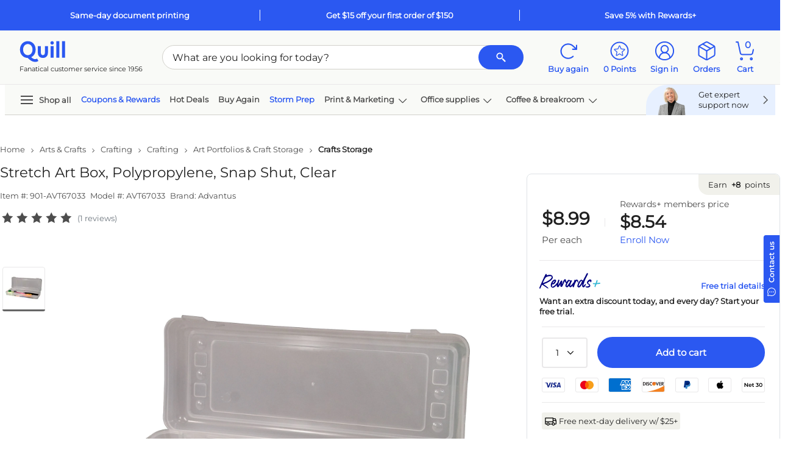

--- FILE ---
content_type: text/html; charset=utf-8
request_url: https://www.quill.com/Reviews/GetReviewData?sku=51611149&pageNum=0&sort=dateCreated%3Adesc&isQview=False&loginUrl=%2FAccount%2FLogin%3FreturnURL%3D%252Fstretch-art-box-polypropylene-snap-shut-clear%252Fcbs%252F51611149.html%253FEffort_Code%253D901%2526Find_Number%253DAVT67033%2526writeReview%253Dtrue&noReview=False&isPunchOut=false&isloggedIn=false&isSKUOpenOnly=True&includeRatingOnly=false&includePhoto=false&reviewCount=1&_=1769087354239
body_size: 3677
content:

<script type="text/javascript">
    $('#skuReviewDetailsQview').on('show.bs.collapse', function () {
        setTimeout(function () {
            Carousel.init();
        }, 800);
    });
    $.fn.isInViewport = function () {
        var elementTop = $(this).offset().top;
        var elementBottom = elementTop + $(this).outerHeight();

        var viewportTop = $(window).scrollTop();
        var viewportBottom = viewportTop + $(window).height();

        return elementBottom > viewportTop && elementTop < viewportBottom;
    };
    $("#ReviewContentQview").closest('.js-scroll-window').on('scroll', function () {
        if ($('#ReviewContentQview').isInViewport()) {
            $('.js-reviews-top').fadeIn();
            if ($('#QuillQandAContentQview').isInViewport()) {
                $('.js-reviews-top').addClass('static-nav').removeClass('fixed-nav');
            }
            else {
                $('.js-reviews-top').removeClass('static-nav').addClass('fixed-nav');
            }
        }
        else {
            $('.js-reviews-top').fadeOut();
        }
    });

</script>
<style type="text/css">
    .morecontent .showmoretext {
        display: none;
    }

    .lesscontent .showmoretext {
        display: block;
    }
    .js-reviews-top.fixed-nav {
        position: fixed;
        z-index: 99;
        display: none;
        bottom: 80px;
        right: 36px;
    }
    .js-reviews-top.static-nav {
        position: absolute;
        bottom: 48px;
        right: 0;
    }
    #ReviewComments .fop-filter {
        color: #212121 !important;
    }
        #ReviewComments .fop-filter.selected {
            border: 2px solid #2b58f1 !important;
            color: #2b58f1 !important;
            background-color: #fff !important;
        }

        #ReviewComments .fop-filter .selectedFilter {
            display: none;
        }
    #ReviewComments .fop-filter.selected .selectedFilter {
        height: 16px;
        width: 16px;
        padding: 2px;
        justify-content: center;
        align-items: center;
        background: #2B58F1;
        border-radius: 2px;
        gap: 8px;
        display: flex;
        color: #2b58f1 !important;
    }
    #ReviewComments .fop-filter.selected:hover {
        box-shadow: none !important;
        border: 2px solid #2b58f1 !important;
        color: #2b58f1 !important;
        background-color: #fff !important;
    }
        #ReviewComments .fop-filter:hover {
            color: #2b58f1 !important;
            box-shadow: 0px 0px 0px 1px #2b58f1;
        }
</style>
    <div id="ShowReviewImage" class="bs-canvas bs-canvas-right position-fixed bg-white h-100 d-flex flex-column" style="">
        <header class="bs-canvas-header bg-white ">
            <div class="h3 mb-0 canvas-title font-weight-bold border-bottom">
                <div class="p-4 m-0 row">
                    <span class="js-cnvsTitle col-11 p-0">Review details</span>
                    <a href="javascript:void(0)" role="button" class="bs-canvas-close float-right link-inherit-color p-0 col-auto scTrack" aria-label="Close" aria-expanded="false" sctype="scLink" ><span class="close" aria-hidden="true"><svg class='icon ' style=''><use xlink:href='/Images/Quill/shared/icons.svg?v=QDlFf47oPaIaZ7tpHI7rMQ#svg-close'></use></svg></span></a>
                </div>
                <a href="javascript:void(0)" role="button" class="bs-canvas-back body-xs font-weight-bold border-top link-inherit-color d-none py-3 px-4" aria-label="Back" aria-expanded="false"><span aria-hidden="true"><svg class='icon icon-link-arrow' style=''><use xlink:href='/Images/Quill/shared/icons.svg?v=QDlFf47oPaIaZ7tpHI7rMQ#svg-arrow-left'></use></svg> Back</span></a>
                            </div>
        </header>
        <div class="p-4 flex-grow-1 js-scroll-window " style="overflow-y:auto">
            

        <div id="js-ReviewImage"></div>
        </div>
    </div>
    <script type="text/javascript">
        QuillReview.CurrentPage =  0;
        QuillReview.SortorFilter = 'sort';
    </script>
    <div class=" " data-toggle="collapse" href="#skuReviewDetails" role="button" aria-expanded="false" aria-controls="skuReviewDetails">
        <input type="hidden" id="QRReviewCount" name="QRReviewCount" value="1">
        <div class="py-0 py-sm-3 skuTabHdr d-flex justify-content-between">
            <div class="h6 body-sm body-sm-md mb-0">
                Reviews
            </div>
            <svg class='icon arrow-icon icon-md fg-jet' style=''><use xlink:href='/Images/Quill/shared/icons.svg?v=QDlFf47oPaIaZ7tpHI7rMQ#svg-arrow-up'></use></svg>
        </div>
    </div>
    <div id="skuReviewDetails" class="skuReviewDetails text-left position-relative overflow-hidden collapse show" style="border:none!important">

        <div class="bg-linen justify-content-center align-items-center row  ">
            <div class="col-12 col-md-auto px-5 my-auto">
                <div class="d-inline-block mt-3 mt-sm-0">
                    <div class="d-flex h3 align-items-center">
                        <span>5</span>  <span class="ml-2 pl-1"><svg class='icon icon-lg' style=''><use xlink:href='/Images/Quill/shared/icons.svg?v=QDlFf47oPaIaZ7tpHI7rMQ#svg-star-filled'></use></svg><svg class='icon icon-lg' style=''><use xlink:href='/Images/Quill/shared/icons.svg?v=QDlFf47oPaIaZ7tpHI7rMQ#svg-star-filled'></use></svg><svg class='icon icon-lg' style=''><use xlink:href='/Images/Quill/shared/icons.svg?v=QDlFf47oPaIaZ7tpHI7rMQ#svg-star-filled'></use></svg><svg class='icon icon-lg' style=''><use xlink:href='/Images/Quill/shared/icons.svg?v=QDlFf47oPaIaZ7tpHI7rMQ#svg-star-filled'></use></svg><svg class='icon icon-lg' style=''><use xlink:href='/Images/Quill/shared/icons.svg?v=QDlFf47oPaIaZ7tpHI7rMQ#svg-star-filled'></use></svg></span>
                    </div>
                    <div class="font-weight-medium">1 Reviews</div>
                </div>
            </div>

            <div class="col-12 col-md-3 col-md-lg py-5 pl-5 pr-0  font-weight-medium">
                <div class="w-100">
                    <span class="d-inline-block">5 Stars</span>
                    <a title="Show all 5 star ratings" class="w-50 mx-2 d-inline-block" href="javascript:void(0);" onclick="QuillReview.FilterReviewbyRating(5,0);">
                        <div class="w-100 bg-linen-shade border rounded">
                            <div class="bg-blue-shade rounded" style="width:100%;height:6px"></div>
                        </div>
                    </a>
                    <a id="QRratingBreakdownBox-5" class="btn btn-link text-dark d-inline-block p-0 font-weight-medium"
                       href="javascript:void(0);" onclick="QuillReview.FilterReviewbyRating(5,0);">
                        (1)
                    </a>
                </div>
                <div class="w-100">
                    <span class="d-inline-block">4 Stars</span>
                    <a title="Show all 4 star ratings" class="w-50 mx-2 d-inline-block" href="javascript:void(0);" onclick="return false;">
                        <div class="w-100 bg-linen-shade border rounded">
                            <div class="bg-blue-shade rounded" style="width:0%;height:6px"></div>
                        </div>
                    </a>
                    <a id="QRratingBreakdownBox-4" class="link text-dark btn btn-link d-inline-block p-0 font-weight-medium" href="javascript:void(0);" onclick="return false;">(0)</a>
                </div>
                <div class="w-100">
                    <span class="d-inline-block">3 Stars</span>
                    <a title="Show all 3 star ratings" class="w-50 mx-2 d-inline-block" href="javascript:void(0);" onclick="return false;">
                        <div class="w-100 bg-linen-shade border rounded">
                            <div class="bg-blue-shade rounded " style="width:0%;height:6px"></div>
                        </div>
                    </a>
                    <a id="QRratingBreakdownBox-3" class="link text-dark btn btn-link d-inline-block p-0 font-weight-medium" href="javascript:void(0);" onclick="return false;">(0)</a>
                </div>
                <div class="w-100">
                    <span class="d-inline-block">2 Stars</span>
                    <a title="Show all 2 star ratings" class="w-50 mx-2 d-inline-block" href="javascript:void(0);" onclick="return false;">
                        <div class="w-100 bg-linen-shade border rounded">
                            <div class="bg-blue-shade rounded" style="width:0%;height:6px"></div>
                        </div>
                    </a>
                    <a id="QRratingBreakdownBox-2" class="link text-dark btn btn-link d-inline-block p-0 font-weight-medium" href="javascript:void(0);" onclick="return false;">(0)</a>
                </div>
                <div class="w-100">
                    <span class="d-inline-block">1 Stars</span>
                    <a title="Show all 1 star ratings" class="w-50 mx-2 d-inline-block" href="javascript:void(0);" onclick="return false;">
                        <div class="w-100 bg-linen-shade border rounded">
                            <div class="bg-blue-shade rounded QRBreakdownPercent" style="width:0%;height:6px"></div>
                        </div>
                    </a>
                    <a id="QRratingBreakdownBox-1" class="link text-dark btn btn-link d-inline-block p-0 font-weight-medium" href="javascript:void(0);" onclick="return false;">(0)</a>
                </div>
                <div class="">
                    <a id="QRShowAll" class="fg-jet" href="javascript:void(0)" title="Show all reviews" style="display:none" onclick="QuillReview.RefreshReview();"><div>Show all reviews</div></a>
                </div>
            </div>


                            <div class="col-12 col-md-auto p-5 my-auto">
                        <a id="QRWriteReviewBtn" href="/Account/Login?returnURL=%2Fstretch-art-box-polypropylene-snap-shut-clear%2Fcbs%2F51611149.html%3FEffort_Code%3D901%26Find_Number%3DAVT67033%26writeReview%3Dtrue"><span class="btn btn-secondary px-5">Write a review</span></a>
                </div>

        </div>
        <div id="ReviewFilters" class="rounded-lg bg-linen-tint mb-3 py-2 px-3 px-sm-5">
            <div class="row justify-content-between p-2 p-sm-0 align-items-center">
                    <div class="col-12 col-md-6 col-xl-4 order-0 order-sm-0">
                        <div class="border rounded-pill pl-2 pr-3 bg-white d-flex align-items-center">
                            <a class="d-none close-searchtxt" style="right:20px" role="button" onclick="QuillReview.RefreshSearch()" href="javascript:void(0);"><svg class='icon body-sm' style=''><use xlink:href='/Images/Quill/shared/icons.svg?v=QDlFf47oPaIaZ7tpHI7rMQ#svg-close'></use></svg></a>
                            <a onclick="QuillReview.SearchReviews()" style="right: 0; padding-left: 16px; padding-right: 4px;" role="button" href="javascript:void(0);"><svg class='icon icon-sm fg-jet-tint' style=''><use xlink:href='/Images/Quill/shared/icons.svg?v=QDlFf47oPaIaZ7tpHI7rMQ#svg-search'></use></svg></a>
                            <input style="outline:none; height: 40px" placeholder="Search" type="text" name="search" class="fg-jet body-xs py-2 pr-3 pl-0 w-100 border-0" id="review-search-text" onkeyup="QuillReview.SearchReviews()">
                        </div>
                    </div>
                                    <div id="ReviewComments" class="col-md-6 col-xl-5 mt-md-0 order-2 order-sm-1">
 <input type="hidden" id="hdnRatingFilter" value="0">
                            <input type="hidden" id="hdnPhotoFilter" value="0">                        <div class="row justify-content-md-center m-0">
                            <a href="javascript:void(0);" onclick="QuillReview.SelectFilter(this)"
                               class="col-auto p-0 border rounded d-inline-flex fop-filter mr-3 text-decoration-none mt-3 mt-sm-0"
                               sctype="scInput" scvalue="Comments"
                               scinput="button" role="button">
                                <div class="body-xs font-weight-normal py-2 px-3"> With comments</div>
                                <div class="selectedFilter">
                                    <div class="justify-content-center align-items-center d-flex text-white" style="height: 8.09px; width: 12px; padding: 1px; padding-top: 2px; padding-bottom: 1.91px;"> <svg class='icon icon-xs' style=''><use xlink:href='/Images/Quill/shared/icons.svg?v=QDlFf47oPaIaZ7tpHI7rMQ#svg-approve'></use></svg></div>
                                </div>
                            </a>
                            <a href="javascript:void(0);" onclick="QuillReview.SelectFilter(this)"
                               class="col-auto mt-3 mt-sm-0 p-0 border rounded d-inline-flex fop-filter text-decoration-none"
                               sctype="scInput" scvalue="All"
                               scinput="button" role="button">
                                <div class="body-xs font-weight-normal py-2 px-3">
                                    All reviews
                                </div>
                                <div class="selectedFilter">
                                    <div class="justify-content-center align-items-center d-flex text-white" style="height: 8.09px; width: 12px; padding: 1px; padding-top: 2px; padding-bottom: 1.91px;"> <svg class='icon icon-xs' style=''><use xlink:href='/Images/Quill/shared/icons.svg?v=QDlFf47oPaIaZ7tpHI7rMQ#svg-approve'></use></svg></div>
                                </div>
                            </a>
                        </div>
                    </div>
                <div class="col-12 col-sm-auto justify-content-md-end mt-md-0 order-1 order-sm-2 mt-3 d-flex align-items-center body-xs ">
                    <select id="QRReviewSort" class="border rounded fg-jet align-items-center w-100 p-2" style="font-size: 12px; line-height: 16px; font-weight:400; height: 40px" onchange="QuillReview.SortReview(0);">
                            <option value="mostRecent" selected>Most recent review</option>
                            <option value="mostHelpful" >Most helpful review</option>
                            <option value="highLow" >Highest to lowest</option>
                            <option value="lowHigh" >Lowest to highest</option>
                    </select>
                    
                </div>
            </div>
                <div id="js-ratingfilter" class="d-none link-inherit-color body-xs mb-2 mt-4 row align-items-center">
                    <span class="mr-2 col-auto font-weight-lightbold mb-3">Selected filters:</span>
                    <a href="javascript:void(0);" onclick="QuillReview.RefreshReview(this);" class="bg-linen-tint mb-3 d-inline-flex mr-3 body-xs border keep-border rounded btn-secondary filter-button text-decoration-none align-items-center border border-thick">
                        <span id="AppliedFilters" class="btn-sm"></span>
                        <svg class='icon icon icon icon-sm mr-3' style=''><use xlink:href='/Images/Quill/shared/icons.svg?v=QDlFf47oPaIaZ7tpHI7rMQ#svg-close'></use></svg>
                    </a>
                </div>
        </div>
        <div id="UserReviews"></div>
        <div id="ReviewContent">
    <script type="text/javascript">
        QuillReview.CurrentPage =  0;
        QuillReview.SortorFilter = 'sort';
    </script>
        <div class="border-bottom px-3 py-2 py-sm-4 mt-2 mt-sm-4 body-sm review-wrap" reviewid="362416518" upvotes="0" downvotes="1" rating="5">
            <div class="row">

                                        <div class="col-md-3 col-sm-12">
                            <div class="row row-col-2 row-cols-md-1">
                                <div class="col-6 col-md-12">
                                    <div class="body-md font-weight-medium mb-3 text-break">CATHERINE</div>
                                        <div class="mb-3 body-sm font-weight-medium"><svg class='icon icon-st align-text-bottom' style=''><use xlink:href='/Images/Quill/shared/icons.svg?v=QDlFf47oPaIaZ7tpHI7rMQ#svg-approve-contained'></use></svg> Verified buyer</div>
                                    <div>
<svg class='icon ' style=''><use xlink:href='/Images/Quill/shared/icons.svg?v=QDlFf47oPaIaZ7tpHI7rMQ#svg-star-filled'></use></svg><svg class='icon ' style=''><use xlink:href='/Images/Quill/shared/icons.svg?v=QDlFf47oPaIaZ7tpHI7rMQ#svg-star-filled'></use></svg><svg class='icon ' style=''><use xlink:href='/Images/Quill/shared/icons.svg?v=QDlFf47oPaIaZ7tpHI7rMQ#svg-star-filled'></use></svg><svg class='icon ' style=''><use xlink:href='/Images/Quill/shared/icons.svg?v=QDlFf47oPaIaZ7tpHI7rMQ#svg-star-filled'></use></svg><svg class='icon ' style=''><use xlink:href='/Images/Quill/shared/icons.svg?v=QDlFf47oPaIaZ7tpHI7rMQ#svg-star-filled'></use></svg>                                    </div>
                                </div>
                                <div class="col-6 col-md-12">
                                    <div class="mt-3 mb-2 body-xs font-weight-medium">
                                        <span>Posted on</span>
                                        <span>01/16/2022</span>
                                    </div>

                                                                                                        </div>
                            </div>
                        </div>



            <div class="col-md-9 col-sm-12">
                <div class="body-md font-weight-medium mb-3">Perfect size for scrapbooking stickers</div>
                <div class="body-sm mb-4 review-text">I’m always looking for space-saving containers and this one is perfect. &#160;I’m a papercrafter and used this case for a pack of 12” scrapbooking border stickers. &#160;And it was FREE shipping! &#160;I would definitely recommend Quill.com to my friends.</div>
                                    <div class="row row-cols-4 w-50">
                    </div>
                <div class="" data-ugc-id="362416518" data-ugc-type="review"></div>
                <div class="QRReviewFooter d-flex align-items-center body-xs mt-2">
                        <div class="mr-3">Was this review helpful?</div>
                        <div class="d-flex align-items-center">
                            <a id="QRUp_362416518" class="d-flex align-items-center mr-1" onclick="QuillReview.Votereview(362416518, true)" href="javascript:void(0)" rel="nofollow" style="cursor:pointer"><svg class='icon icon-st mr-1' style=''><use xlink:href='/Images/Quill/shared/icons.svg?v=QDlFf47oPaIaZ7tpHI7rMQ#svg-approve-contained'></use></svg> Yes </a>
                            <span id="UpCount_362416518">(0)</span>
                            <span class="v-pipe mx-2"></span>
                            <a id="QRDown_362416518" class="d-flex align-items-center mr-1" onclick="QuillReview.Votereview(362416518, false)" href="javascript:void(0)" rel="nofollow" style="cursor:pointer"><svg class='icon icon-st mr-1' style=''><use xlink:href='/Images/Quill/shared/icons.svg?v=QDlFf47oPaIaZ7tpHI7rMQ#svg-close-circle'></use></svg> No</a>
                            <span id="DownCount_362416518">(1)</span>
                            <span class="v-pipe mx-2"></span>
                            <a id="QRFlag_362416518" class="d-flex align-items-center mr-1" href="javascript:void(0)" onclick="QuillReview.Flagreview(362416518, this)" rel="nofollow"><svg class='icon icon-st mr-1' style=''><use xlink:href='/Images/Quill/shared/icons.svg?v=QDlFf47oPaIaZ7tpHI7rMQ#svg-flag'></use></svg> Report </a>
                        </div>
                </div>
            </div>
            </div>
                    </div>

        </div>
    </div>


--- FILE ---
content_type: text/html; charset=utf-8
request_url: https://www.google.com/recaptcha/api2/aframe
body_size: 266
content:
<!DOCTYPE HTML><html><head><meta http-equiv="content-type" content="text/html; charset=UTF-8"></head><body><script nonce="9URT_bphoJmd6YM26EawMw">/** Anti-fraud and anti-abuse applications only. See google.com/recaptcha */ try{var clients={'sodar':'https://pagead2.googlesyndication.com/pagead/sodar?'};window.addEventListener("message",function(a){try{if(a.source===window.parent){var b=JSON.parse(a.data);var c=clients[b['id']];if(c){var d=document.createElement('img');d.src=c+b['params']+'&rc='+(localStorage.getItem("rc::a")?sessionStorage.getItem("rc::b"):"");window.document.body.appendChild(d);sessionStorage.setItem("rc::e",parseInt(sessionStorage.getItem("rc::e")||0)+1);localStorage.setItem("rc::h",'1769087366611');}}}catch(b){}});window.parent.postMessage("_grecaptcha_ready", "*");}catch(b){}</script></body></html>

--- FILE ---
content_type: application/javascript
request_url: https://www.quill.com/NdJ-Oi0Jzd/INGl_xls/31/ESf5XzSrzhQDrc/XiUsWQ/DzkNA/DFkKycB
body_size: 173403
content:
(function(){if(typeof Array.prototype.entries!=='function'){Object.defineProperty(Array.prototype,'entries',{value:function(){var index=0;const array=this;return {next:function(){if(index<array.length){return {value:[index,array[index++]],done:false};}else{return {done:true};}},[Symbol.iterator]:function(){return this;}};},writable:true,configurable:true});}}());(function(){vB();xlD();p2D();var kr=function(s5,jb){return s5<jb;};var dn=function(Y7,HQ){return Y7-HQ;};var O5=function(gc){var X5=0;for(var vl=0;vl<gc["length"];vl++){X5=X5+gc["charCodeAt"](vl);}return X5;};var CX=function(){return dJ.apply(this,[FU,arguments]);};var Qn=function(){xr=["LF;","#<% S\r\n=XNR*E%\'\b86#H","/U94KYr\"X$","","L_<V);>!\x3fN","m8e","-B)","KV\x3f\n","4$[","+\x3f( l\f;&PS]X3!",")% V\f-\\PV\'X58","I\x40,C.4 /","+\"Y 6R","8\"0\x07#T\x07,6MU\\\'","u/68\'!\"N","AK:0WO\\;n$49+fv","X ;Mc","\r49\"","NYQ}0#.!>_","))W;,","&_\f<#/",",:4S\x07&\'oYA:X/;","6\"$\"%H","(-KZ-E(om}r{J`","\x3f_\b!MNZ+D40",".0McG,]%8(>65","4\'=<_+ !T]\x40\"","]F=^&<!&"," /0-q\f0","&(&!\"S$","UY].E(","G)&$(- S06Q]].T","\f\b\x07\b/pvx|n<aei(S#1(,#$S\"9TR\\9\x402&9\x3f2;B3e\b\x00}vbusoc\x07","*","w)9(!-^\f;","C!;)%)","\'_<%","U]\x40",".:#/","\t\x00,8\\RG","%XN\x40,x.!",":#3","TOE B)7$&-8C\n!4W[V","S\x07*9LXV:",")/",",#","8+9T\r","%T,\'MnV9]!6(\'!\"N=,-M","+","&LOC,_$0)0-H","C\f(\'","4:/7#W\x00<8","wI^+T2","x.#,&-(\b=!\\QC=4:m.!\x3fN<6MIA,.:#g-8_(7UY _3!,$\')c\x00;SA-T2u9%d._I !\\NR+]%ym$+\"\b;\'XE&S*0.>7lW:!TR\x3fT`4m5W\v&9UG,C!!\"8dI$0MT\\-","%*!_:4^Y","%8S,uzPZ,_4","cl>T\"1\x3f#2)H6,#XPF(E%","H\\A00\x3f\t%\x3f_",",-I9;<O]G,e/>($","[\rG\bBmu\x07",")&\f86-C",";XJZ.P4:\x3f!>W\x00:&PS]:","T60#>\b%W\x00=PS^,E2<.\v18U&&M","[3\x00"," ^","7(_",")I 8XHV","\b$7PY]=,<*\"0aI\f\'&VN","oMb","(D4:.%)<V\f=0","c%2\b24","B4\'$$#%\\","&=+3\"","%`\f","\'^28,&","b`Kyr","V\'R/1(","\b,<VIJxubt","+#6\x3fN\'(8\\","36\x3f/!\"","D\\=","7|(","_[;^-0","\\!%","N\r","a","\r(!\\","&_-:89!(U\'",")%*)",",-I&>;iN\\9T2!4","U]\'T2$.0$","=^56%/*(","]Y;","XV*^$0\rU9:WY]=","#","/D.69#+\"","0\x3f^",",#U",".T4\"#\')I","P&\\09(>-#T","!\x3f3d\x3fN\b=0TY]=7<9\"+9NI*4M_[i^2u+#*-V0","&%N\x07,&J","yZKV\'\v","fcW;X60\x3f1\"M(%IYW","\x07+6S%4xV/P599j Od<W","7\x3f+*(I","O,\'x[V\'E49+",".%>","H","I>","TYE","OA*U/6","0\'\".1/N:<7","]!7(&7",">","\";^","[T","wqg45, \n1","$1!X\f;","#/3","&-\x3fN/<;ZHZ&_3","SOV"," #t=K]P\"","\"KY","20+8!\x3fR",";0IPR*T","*=XRT,","Q<X,1%78~\b=4","D"," &mU^,^5!y\v\'8S,","*:TL\\:T$","D,S\x07/*(U",",!"," &mU^,^5!|\v\'8S,","0WI^,C!7!/","\v#()","7|>","N,;","$+(_=0%\\","&;RYJ9C%&>","U%#!","","__ T.!","0XJ\x40\\D~~xREXj!M\x3fT#K\'8Vt`SfdZ","P(]#\"$0_;<ZO","S;4TYp!C/8$\x3f)","U\x40i_/!m+d:[ 1Y]<\\`#,&1)/uMEC,0\x3f\'-\x3fI\x00&;w]^,","&:.\x3f7","9]52$$\x00-N\b","A&E!!$%*[,","}wJ& #)0%U\x07i!N2C%!88*lNTk3LRP=X/;owy8C,:_`0\\\":!lbnI$7VPt\f4,=/+*:08[S_gX40\x3f+0#HV/ W_G ^.}9c\x3f>_<\'WG0A%:+j01\x00<;ZHZ&_h!d16)N;;Ho& #)0%U\x07khHJ9T/3m=!X%sH*^.&981/N;h`0\\\":!lb8Tt\x40QQ&]n%\x3f%0#N90\x400\\\":!h~8C,:_G44}\x3fc9*O\x07*!PS]iCh|6h1\x3f_I:!KUP={\'p,1\"Y :W2C%!88*l_r#XN,\f;(a$yX,6MC;^4:934)t;TR:~7;8+<_=,US*0.>j(_ ;\\lA&A%\'9380\\\'6MU\\\'4y\x3ff!eA\'dVgG!98/9`[Tk3LRP=X/;owy8C,:_`0\\\":!u5W\v&9GNeD}4c#0)H\b=:K\x40Okq\x00<9/6-N;w_(!&4$\'N\f;4MSA5Mb\r+75T\n\x00!\\NR=^2wa&y-&MNZ\'V4*68nz)=:jHA _\',-fw\\\'6MU\\\'&}9f6`_\x402\'\\HF;_`/ !/NG-0_U],a2:=/68CA=yKH\x3fP, (p!`_\x07<8\\NR+]%olzh/U\x07/<^IA(S,0wkt`M !X^_,\vae0ch8a(MNJ2Wh.0ffn*4M_[aEi.+w\"9T\n=<VR=2y(c\x3f>_<\'WGCh(79*O\x07*!PS]iBh!a8h)\x07`.O]Ai^}\'kl6bJ&!VHJ9T`<#90-T\n,:_EvCz#a+yX,6MP;T!!(b+bJ&!VHJ9Tiy8w*)MI#}W\x40Olin\x3f/09H\x07i<]kn);;%/)E2#XPF,\v\f}9f!`O\x404|]N/D.69#+\"a!N,;!\x3f3\x3f>_<\'WGG0A%oo$+>W\b%w]A.\v4{.+( e0AN*P46%b0eA,!LN]2E9%(pf8R&\"R;Vz!079);4I\x40rG!\'m:y7GR/ W_G ^.u;bm7G<;ZHZ&_`,ec\x3f1\\\'6MU\\\'$}d19:[i2GNrWh2a\x3fhd\\\'6MU\\\'i.\x3f/09H\x07i!QU\x404in;+6lWT7SYP=\'096#N=,IY|/7h lb!agn`in:lb;Tt;\\gR!9!b3`O\x40os[>{#,8d.\x07\rg%KSG&E9%(w2bJ&!VHJ9T}/ !/NG*\'\\]G,\'|v,1\"Y :WvaEi.h*)BkyH[;^7wah6)N;;a/^2,),d<;ZHZ&_h\'d1\"dNE;yZF\'R4<\"$l8;0MIA\'4=$9jS\x07\x3f:RY;4|0cm1\x4043LRP=X/;m2l>\f`._I]*E):#j*dSE(yLP`J64\x3fj(qRA;Pa;!|v#\"d!\'VKh\f}9c>=<_\x402#XN/\f,{,8#`IT/{O]_<T{\'(>1>TI:s\\+[%69hyqNA:|\\gR!9!b7`64N]Z=ij(d6)I%#\\\x40gn4:+-8G==\\RaW5;.>-#TA=|BRk_%-9hh8e6Ae& #)0%U\x07a!G]a4=\x3f%3ne _4io(d6)I%#\\\x40`4=($ld\\\'6MU\\\'4|6,j:[<0H<&|0chd\\\'6MU\\\'4|68!8O\'uW=Y2::hh8e6A`L#}!d%>]\x404#XN(\n)}9\"-\x3fK<WJ\\\"Tby6<% O\fs3LRP=X/;e>h>/ W_G ^.u\"bm7H\f= KR\'T7u(bl*O\x07*!PS]aTl:d1*dNE;y\\\\`Li|08!8O\'uXRvPn!%/*dUE&|S`L=|0,1\"Y :WaEl\'a/m7L\b;uW:D3%($ )^:=4KHrC%!88*l\\\'6MU\\\'/y$c\x3f%\\Ak0AYP<E);*hyq\x07\x07`!QN\\>.0:j>H;}{V\'T249%6lSi4UNV(U9u\x3f\x3f*\"S\x07.w\x07Z/b6\"\'4 _,1t_i.$,lnN;:Nt\f/|9\"6#MI nKYG<C..;+(9_S\x3f:PXy$:#/~m\n43VN,-09\"+(\x07e0]A.\f)nvc\x3f:[i4Y-T,0*+0)\x00/}XH\x3fP2u8wd[E,|UUaDi.$,l9\x07Tt%_\\\'E);8/>_<\'WF4L)3eh*)BkhVg\\%!%% e_G:0WH,&($0q_G(\'^\x07V%B%u$,lnN;:Nt\f%{ /0$U\r`.PZkB5&=/*(_\r!XNGk\f}h#c0$H>uW*^-%!/0)^Ke0]A.\n%{)#7<[*=|DP,A4<\"$l)\b;2AV%B%w\x3f/09H\x07khVg\\%!%% j\fg4[NF9Ehw\x3f/09H\x07ky\\R;Vin#wf)B\f* MU].{#,8d/\x07a!N,{<+bf\"U$4Ut\f#{934) 3R,$:#/{nY$%UYG,Uboo91\x3fJ\f\'1\\Xj T,1of\'b[.hC`R/;9#*9_R;0MIA\'J64!\x3f!vYG(\'^W&_%o(d #T\f4(H[;^7wpwy/0%\\a_}w.%)<V\f=0],-09\"+(\x07K==KSDk%{,8#qYG(\'^N4L& #)0%U\x07i\nH;;#,8d)\x07g8\\H[&Ul;p>j%N\f;4MSATn$,l:U\x00-u\tt_i\'(>1>TI;{]Y_,V!!(w*9VewMTA&Fbhpw!jg<MYA(E/\'c8!8O\'sAg\\%!%% q,!LN]k2{,8#qL 1\f4y\x3fchnN;:Nt\f2{ /0$U\r`)EA,E5\'#heq\x07\fosN$T4=\".ynN;:N;!\'*w*)MI,IYv;C/\'eh$_I !\\NR=^2u)%!\x3f\x07&!LA&G)1(j%lKb0i\\%!%% n\x40e%JR;/h%b*`NG !\\NR=^2y\x3fd%>]\x40r<_=Y2::hyq\x07g!\x40LV`C%!88*lHG$0MT\\-\fb!%8+;E;{XNTt^n4\x3f-h>\r,9\\[R=T};8&(`JR\x3f4KZt^n4\x3f->_<\'WZvXn1\"$!s!NV:D,!+))gT {O]_<Tl\'c$!4NT={WYK=}/6ah6)N;;tCn8(>,#^Oo}K^,E(:)wf\"_=wN(C\'h;%-(Y`yKW,]%2,>!qT%9LsXz}\x3fd))N&1G!C/\"of6b[.hWYDie9%(6>UawPHV;P4:\x3fj6)I%!U\x40i_/!m+*lU\v#0ZH`2{)/()]\b=0RF%]l%d7\"9T\n=<VR4|6<%>t.MNJ^#o9tGRxuPR=f}\x3fd\'-N\n!V_=jq\bdfvlS\x07i!;&<#+( C%&6Hh{ll\'c+\"8_:ZG|a>,%IG=\'\x40y]=C)0>d49Ia\'AU<_#!$%*liA=|BJR;2h9d\'#W%0MU\\\'M<.0q6bN90]&C-4!hh(_,!\\AgP22a>j/U99\\HZ&_}\'0,1\"Y :WYaEi.9\"-\x3f;,|RG;X%&p\x3f8H:Z;^/!o7`NG/:KyR*Yha>,%I\x40e!QU\x40gC%&(>lm\n\x4043LRP=X/;ml8 3H2G!\'m8y8anPZ;209\x3f6\"g6XP_aEin$,ln\\\'6MU\\\'}h934)Ui!RV1Ei\'(>1>TI=nPZhX3,l8,;^H[`;#,8d)\x07DxyWU<_#!$%*lHA`._SAa\nk~(v0bV\f\'2MT\b`X&}\"d\'-Va!Y`C%!88*lHG\x3f4UIVtE0f6b^\'0eC{\'(>1>TI;{O]_<T}#\"# l\nE;{]S],\faea89wH\f= KR\'.05>y\"G;0MIA\'J.05>~\rG/ W_G ^.u\fbm7H\f= KRH\x3fP, (p2#S\rieX\\\'Tzt}79>_<\'WJgA2:9%05J\ft1U+b6\"$78H*!VNeJ64!\x3f!v^E*:WZZ.D24/&!vY4|U-b6\"$78H*!VNeJ64!\x3f!vCE*:WZZ.D24/&!vY4|E-X3%!+=[,h_We]lw\n/*)H\b=:KzF\'R4<\"$fe\fg<J{V\'T249%6\nO\x07*!PS]tW5;.>-#TA=|BJR;2ho,1\"Y :WtE9%(%\"lNOo!_\\\'B4\'8)0#HR;0MIA\'a\'kll>\x07Tt,E\x40T.0\x3f+0#H/<;ZHZ&_bhpwl>\r &IPR0!8(68>\x07(8\\4%{ +6\'\x07<;ZHZ&_h!d16)N;;sQ#T#!c9!8j&!VHJ9T3r&&_\n={JYGC/!\">=<_&/}MW`\vh!c<H=:fc-&}9f(`.,;\\NR=^28$\'8S\'w=0\'\">+8C,hv^Y,R4{.8!-N\fa7G4%{,=6-JT/ W_G ^.}9c\x3f>_<\'WGlP74$>~8GeD9C/!\">=<_\x40e3D9C/!\">=<_E*yZF\'R4<\"$leA,!LN]iE(<>7me\fgJE]*x40\x3f+0#HT1y\\R:H.6p,1\"Y :WGeCl;a%h%\x3f:PXy\f}h$lbdST\'VQZ:Tin;+6l[T\'0NKaBh!a8h\"`yP\b;T4 \x3f$d)\x00:\\RV;P4:\x3f\f1\"Y :WA`!o,d*)Ba|H[,_h}+\x3f*/N\x00&;H2C%!88*lNG-:WY\f=64!\x3f!v[G\'0AH`Li|0fdX\x40e3^%b($!>[&\'/\"y8fl*O\x07*!PS]a;\'(>1>TI==PON`l3e(hnN!KU].l}+\x3f*/N\x00&;H;T4 \x3f$fU\v#0ZHT.0\x3f+0#H4k(,+049y*O\x07*!PS]aEi.;+6lHT7SYP=4|a/ygR/:KE(C`;m#*lH\x40,{II\x40!.|v8!8O\'u\\A,G%\'>/le<;ZHZ&_`!ec\x3f*Uan\\_,_\'!%qm7L\b;uWVgA/%ec%\\A\'uPR;209\x3f6\"g#XPF,\f.y9d #T\ftt\bG4C%!88*lNG-:WYhl!07h)(9LY\x40tl\x3fc:6#N=,IY2R/;>>69Y&\'V;T309p\"9T\n=<VR=;<+b0$Sg%KYEtl!%#7bT\f1!\f=Y)&c9!\"NT==POB%;9w2#S\rieH[ Bn1\"$!qXe!QU\x40gU%9(-%8_T\' UP=Y)&c\'!8R-hRV1Eby9\"-\x3f\b;2J\\ U`ea>,%IG=\'\x40y]=C)0>d\"#H,(6Q``a!d,+>(\'N _`!%#7ekhAgR(4\x3f\v0d\n\x40osVP(],}9\"-\x3f`sZ:!ea6bI 6\\`fse>,%I2;\bJ\\ U`ed7h\x3fN9o_I]*E):#bm7N &X\\\'T}t}q2-HI=hMTZ:4\'4*8H\x00,&b\fngR/8=&!8S\'nPZkE(\'\"=fq\x07T={MEC,4=\x3f%3lNG(\'^\x07A,E5\'#j0$Sg\'O]_4$<>:%8Y\f-ZYC=X/;w,1\"Y :WG`J)3e>,%IG-:WY=Y2::j0wL\b;uKG!X3n+\x3f*/N\x00&;Y,.|68!8O\'uXG0A%ho>,>UkyXR;V}!a8j\"_=h\\]oh\'c\'!8R-hRV1Eby\x3fd%>]T\x3f:PXyltl$9*Ua#XN\'\f4=$9j8H\f;MNZ,Bn9($#8RDxnWy\nmx#c\x3f:[i<H[ Bn!\x3f3\"N 0Jg]!h$d\'#W%0MU\\\'\n)3eh6#UkhZgE2,%\'eH\f= KR,b0#.fe\x00/}PG;H\f:.vy8R\x00:{INV\x3f;#,8d9\x07g6XP_aXlw.+0/R%&6*\f/{.+( \x00ew_U](],,%\'nR 3IoRi.$,l8R\x00:{INV\x3f\r){.+0/R%&6NV=D2;m/l%\n(!ZT&Rlt}c%\\A==PO9C%#q#j*S\x07(9UE&Ri\'(>1>TI,}PU _!9!3\b#Y\x4040UOViX&}8c\x3f%\\A==PO9C%#q#j/[*=uSP`C%!88*l_A {Z]G*Y\f:.fe|,9JYH Wht.c0$H>uWYDit2\'\"8lnN0uJHR=T-0#>d;S!:LH*P46%j+> ;XP_0in$,l8R\x00:{INV\x3f\r){+#*-V0V_;T4 \x3f$d)\x00g3PRR%]9\")m1G4yX^A<A4o+\x3f*/N\x00&;H;;3\"8l:[i0H[ Bn!\x3f3\"N 0J_,_\'!%guw_Wte,;#,8d\"\x07!<JG;H;98-)I2,\bUUa_n!\x3f3\b#YUt!QU\x40gA20;lb#\n(9U]e&<#+( C%&6oE(<>d4>_u;ZZ\'P,94+/\x3f4KZt_{7\x3f/%\'G s+C%4&hyq\x075)_\\\'E);8/fq\x07T=|ZgE2,%\'p\x07osK\x00 &<#+( C%&6 \f. !&mwL\b;uXZvXn6\"\'4 _ :WH4\n209\x3f6\"\bg!\x40LVtEl4c+6+\x07e<G!X3{ /0$U\rtwWYK=l!%#7bT\f1!U/X.4!&=\x00U\ne%G!X3{.%)<V\f=0]4#: :()N\fs3LRP=X/;e>h> 3G!C/\"owyqNG=,IY=Y2::j0b[.nKYG<C.w/8!-QKthH=H0016f/U\x07=<WIVk\f}h9d05J\fv!QU\x40g_%-9w0b[.oNV=D2;owyqNG=,IY\faE(<>d6:[t!QU\x40gP22p>j-He!QU\x40g\\%!%% q,!LN]k4=$9j\"_=hY]-ioo$+>W\b%w=4,=/bjHOo}MTZ:.05>y>E9(ZZ\'X3=w,1\"Y :WG`J&:\x3fb2-HI;hMTZ:4\'4*8H\x00,&PV\'V4=`{>TynA`J64\x3fj!qN &HA0t.!\x3f#!\x3fanPZ,&<#+( C%&6=209\x3f6\"!<JP&\\09(>!d_G*:TL_,E):#f!b[=0Kp\\*le/m`J4yZ]G*Yz38$\'8S\'}MH/^2};+6lHT==PO=C9#>6%_g9\\RT=Ymdv8zq\nRdxKH\x3fP2u(w0$Sg!KEv\'E2<(9>gR 3Y=C9\")yq\x07`.O]Ai_}0c)+!J,!PS]rX&}o>,>Ukh]gE9%(c\x3f:[i:R(C\'nb!eG,!LN]i^=(9\"6#MI\'0Nv;C/\'eh- V\f.4UP(E#=m+08_9!NeU%9(-%8_0 0UX\t/D.69#+\"e\'Y2C%!88*lN &XV%T\'49/y7S,\'XH\\;\v}9ch>_<9MrR$Tz\'a$!4N%&6YNe.05>fq\x07T==PO$T4=\".bj!<JR;V}#\"# l\n\x40e%DA,L& #)0%U\x07i0H;;}#\x3f( \x07T;)EN\r=,0#-0$Oo}KGg]%;*>,e&\'JR;%h}f*qT\f>uxNA(Hh\'dq!pHR,~]Th9!,!LN]i_=38$\'8S\'uWGeCl0a$h#\x00e4GG;H;#,8d9\x07<dR`#h8d2-V,(Z]G*Yh!d16)N;;J\\ U`0e>m1OG-:WY\f;#|w6#W\x00:0NV:^,#(b\'e!0W]e^i(+\x3f*/N\x00&;S=;\'(>1>TI/ W_G ^.}d12-HI;hMTZ:%h,8#9W\f\'!J\x07A,E5\'#j*)MI\'VQZ:Th}+\x3f*/N\x00&;S ;#,8d-\x07g4IL_02y(c*O\x07*!PS]iDh!d1*d[E&yPFeRlw#/<8E=|DZF\'R4<\"$d/`.WRe^l<a\x3fh/K==KSDk4|0\x3fl:U\x00-u\tN`=(\"$\'#T\x07,6MU<_#!$%*d\x3f4KGt^h\'ecj![\"}ZF\'R4<\"$d8\x07`.O]AiX{\'(>1>TI;}D;P0}e,1\"Y :WG`J&:\x3fbw><M_[aEn%\x3f/2qNG\'0AH2R!&(jtvH\f= KR \f.{=%68I2y\bH=}<a>j\"_=h\rU<_#!$%*d\x3f4KGt^h\'ecj![\"}ZF\'R4<\"$d8\x402#XN\')y,f1`YE%y_\x40eYl%a<h5\re2Q>\"y\bf<`vR;0MIA\'2}dd3>[a}_I]*E):#b0eA&\'\x07\b`B7<9),dNG9\'\\J=.05>m7Y\b:0\f\t;T4 \x3f$d9\x07<;ZHZ&_h|6#\"dAk6VR],R4<\"$f%TI\'4OUT(E/\'dc6)N;;RF%]{#,8d8\x07\x07(#P[R=^2{.%*\"_\n=<VR;\f4{(,\")Y #\\hJ9Tl0p>j>Nr\'\\HF;_\'azyq\x07\fveY\rymdwgv`NG=,IYO5. !&fGE(h_I]*E):#bm7H\f= KR(\f/}\x3fbmbW\b;>U<_#!$%*lNA`.KYG<C.u\x3fbmbM(%U<_#!$%*dN\x4023VNr\ni&:#0/RA={INV\x3f\f4{#/<8*4JYy\v)3eh1\x3f_\b2\\RG\rP44o#*lT\b\x3f<^]G&Ci.9d*)Btg^A,P+(\x3f/09H\x07i!]Q;D0!eh6)N;;]<],|v)%\x3f_I{oKYG<C.u9d%.H9!A,E5\'#hh\"[ 2XH\\;5&(8+_\x07=XHRgV%!##$\x07=\'VLJP, (9l\v;4WX\x40kb8\"(- _KewXNP!X40.>1>_Kew[UG\'T3&off!U\r,99]!!+%6!Ek%U]G/^28/6\x3fS\'wF(w59!!>I\x00&;>^7cyhhn\\%9oYA:X/;#784`|_R:T`fw)%\x3f_K,;]\t;T4 \x3f$d8=:I4Liy9c9e\x40`{XLC%Hh!%#7`[. TY]=Bi(a#y*O\x07*!PS]a;\'(>1>TI({XLC%Hh!%#7`[. TY]=Bi(a$y*O\x07*!PS]a;#,8d8\x074yKH4\n4\'412-HI,hWYDi~&3>)6)_\x07\n4WJR:py}cj+_\n:WHV1Ehw:/&+VK`yWVgV%!\b20)T :Wt )X.\nKY]-T20\x3f-\"\\k|H2G%;)%6v_G.0MlR;P-09/6dTGt}`t\n\n\bu;|~tl\'($ )H\f;o\\T,E4\x3f+))N\f;}Wf\x07|\x00h,\x07|nvn\r\beGR\x3f4K\\t_%\"m\"*I\n;0\\Rp(_64>bt`\n\x40g2\\Hp&_405>lnM\f+2U`)h\"d#)N,1!\\R\x40 ^.}o}%1\\^F.n20#.!>_<WZ\\k{\'p12)T\r&\'\v\\gV%!+6-W\f=0KZgd\f\t~6wx|n\r\be,;]YA,Cro\"d#)N9(\'XQV=T2}$dw(|xlt\be>\f~p4L&<#+( C;0MIA\'J\'%8!\"^;oME,_$:\x3f68\"O%y^LFT.1(8!>\x00g\'\\RW,C%\'16*9Ve2IIT.1\"8~>,;]SA{M<;8&(`]<gkY]-T20\x3fp6bH\f\'1\\NV;<)#\x3f( G4yM],I4h{f>U &\\R%]h$bm`TA`\bP(E#=eb\"9T\n=<VR`J209\x3f6\"a44|\x07P(B%u{p6)N;;_=30#>h\x07[e9ZF\'R4<\"$l8 3}A;P9{$9>H\b0}M;T4 \x3f$d8GAhZO5W5;.>-#TA=yKH\x3fP2u(w*9VthM]<],oo\x3f*(_ ;\\Xh\f4,=/+*:08[S_o43).Ug<MYA(E/\'688aK\tPHV;P4:\x3fhwSa;LP_h\f%|6<%>\x07e:U(5hh/\x07HyyUx\n4\'41-*\x00t}\\VgR!9!b0eG\'0AHy\f}h\x3fc\x3f%\\A7SYP=%|lwy),!LN]rR}t|7! I\fi3VNrh6pb*qSG*4UP,i{)%*)Oo}LC<B(}#d2-V,|I%T.29\"eq\x07`nZy{(.+0/RA=|BPhl:p>9*S\x07(9UEH=C9.$,lmYOo;LP_h\f%{\x3f/09H\x07os],209\x3f6\"\x40e[VV*Eh4dkyq[\x40`\'\\HF;_=3$$% V2<__`E(\'\"=d#G;0MIA\'5(0b`u\x405)_I]*E):#b0`H\x402<_G`J)3eh78H\x00\'2=H00\",d8,!LN]iTh!a8mwL\b;uW|+[%69d4>U&!\x40LVgE/98-\"]G*4UP=n&!#\')Qex\b\b;T4 \x3f$fX,6Mt\f.sk>j/U\x07:!KIP=^2skb*qNG*:WOG;D#!\"8j\"[,|~(Abhpw*0FK0Mt\f.j\f86-CG/\'VQ=zw\f8#9W\f\'!Jt\f.)1edS<Eu\'Ehjwr8}\fzg\fsr,4 :!(V\b\'K]Jmn!(90dT\x40v0H;z#\"# l\n4}f|`M<38$\'8S\'}GG!C/\"m$!;=0%\\yA;^2}o*:[ 1]G=T-%9j0#\r,&MNF*E5\'(j*#TD !\\NR+]%u$$78[\x07*0`]\x00_`:\x3f.!>&u[Y E%\',(()I\':WR;C!,m%&&_\n=&QF:E`=,<!l[I\x40QQ&]n<9/6-N;\b$T4=\".jna|Z%jp\ba9y aXyQFal%p*8VG\r4MYg \\%\"8)-NA`{KY\x40&]60)48S\'&=X-0%*)t}WYDiu!!(cj8U:=\'PRTal,p$%:S(!VN-\f9{\"9\'<OE.h\x40W,G)6(\x07!!U0yTJgY!\')=%>_*&;ZIA;T.64f3qCG%4W[F(V%y/w=bV\b\'2L]T,Blp3j<V\b=3VN^eI},c\x3f7)H(.0WH\f9{,:4_:<VR=!7\x3f\x3f48K;0MIA\'l.99~::6II\t-M<;8&(`Ns%PRsFl9,9~.\r$o^\x40O\'D,9a\"\'vWE\'0M[eD!o5f%:\x00%e%UveD!1w,h+Js&D\b*P30m{qvY\b:0Y]-z\'(>1>TI={JH\\9i(;+6leE(G`Li|dq6)N;;ZF\'R4<\"$leA,!LN]iEn4=:(5!<JR;V58($0\x3f4}rR!&(jpvNG=dH:T.!a>j8\nG9:JH~,B34*/j/[%}MGy4{9{m`I\f%3__&B%}dq\'-I\fib_R:Tb0#.fvH\f= KR=3!\":leG`yMN`in\x3f/09H\x07i3LRP=X/;e8m7H\f= KR=!%=&=dN &]A.D-0#>7eGa|D`\n","&\t\f\x00"];};var dh=function(ZX,On){return ZX==On;};var Dn=function(TV){if(TV===undefined||TV==null){return 0;}var jd=TV["toLowerCase"]()["replace"](/[^0-9]+/gi,'');return jd["length"];};var tf=function(B4,m4){return B4>m4;};var WP=function(lV,R5){return lV instanceof R5;};var gC=function l7(Kn,QC){var FV=l7;while(Kn!=Q9){switch(Kn){case KB:{HJ[Sl()[zl(T7)].call(null,mJ,cf,pE,gP)]=function(AE,mf){rd.push(Il);if(Hb(mf,O4))AE=HJ(AE);if(Hb(mf,T7)){var w4;return rd.pop(),w4=AE,w4;}if(Hb(mf,VV[O4])&&P5(typeof AE,P5(typeof zX()[ZV(Yd)],WQ([],[][[]]))?zX()[ZV(LJ)].call(null,Ar,W7,rQ,pJ({})):zX()[ZV(q4)](vb,T5,VP,M7))&&AE&&AE[qJ()[p4(H9)](lf,QX,QQ)]){var Nb;return rd.pop(),Nb=AE,Nb;}var x7=P2[TJ()[N9(q4)](hQ,EE)][SE()[zV(Un)](rr,IE)](null);HJ[qJ()[p4(bJ)](VP,j7,tC)](x7);P2[TJ()[N9(q4)](hQ,EE)][zX()[ZV(Tf)](Mr,k7,db,rc)](x7,bC()[PV(Yd)](Z4,N5,O4,pJ(pJ({})),rQ,Gl),l7(U1,[Sl()[zl(rQ)].apply(null,[xV,Al,T7,jX]),pJ(pJ({})),qJ()[p4(DQ)].call(null,RJ,gn,AC),AE]));if(Hb(mf,sr)&&Lh(typeof AE,TJ()[N9(bJ)].apply(null,[SV,HV])))for(var FP in AE)HJ[Xh()[A4(Yd)](dV,O4,Gl,sr,JC)](x7,FP,function(B5){return AE[B5];}.bind(null,FP));var qX;return rd.pop(),qX=x7,qX;};Kn+=BB;}break;case WA:{I5(Wt,[RE()]);(function(fV,Hn){return W4.apply(this,[hT,arguments]);}(['U','AYYh111111','1','8YbvM','tAsA88M','MAb8s','UU','t','s','A1','U1','U111','A','tvvv','Avvv','A1U8','Uh8b','M','sbY','b','Ut','AA','Y'],jX));VV=I5(k3,[['t1vYh111111','t','U','s','8YYMYh111111','tAvtv8bAvYh111111','tAsA88M','sMss81bh111111','1','8YbvM','sssssss','YssAAbt','UAs','U1At','A1ts','M811','t1v8','sUvA','U8Mst','U1','UY','U11','A','Y','8','b','UM','Uv','At','bY','A1','M','UUA','UAM','U8','UA','tAvtv8bAv8','M111','U11U','U1111','tvv','tb','A111','vvvvvv','UhtM','UU','U111','vv','AAAA','AU','btv','v','Ut','A1U','M811111','UhbM','AhUU','vvv','Ub','YYY'],pJ([])]);R1=function XqfVTBDLyQ(){function TN(a,b){return a.charCodeAt(b);}function PB(){this["rY"]^=this["BB"];this.sI=DJ;}Mx();nF();v2();function YL(){return I4(JM()[S6(Zb)]+'',";",Ol());}function ME(){var JE=new Object();ME=function(){return JE;};return JE;}function IU(Jm,GP){var O=IU;switch(Jm){case A6:{var bW=GP[Qb];var lm=GP[Jc];var hE=GP[NP];this[PQ]=this[xF](lm,hE);this[OM]=this[HE](bW);this[Mn]=new zV(this);this[Sc](BW.L,Zb);try{while(Pn(this[dx][BW.L],this[PQ].length)){var F6=this[g]();this[F6](this);}}catch(kb){}}break;case sU:{var Vx=GP[Qb];if(Ub(this[s].length,Zb))this[s]=Object.assign(this[s],Vx);}break;case YW:{pV=function(b6,C6){return V6.apply(this,[vh,arguments]);};zV=function(ln){this[s]=[ln[OM].n];};UF=function(I,CV){return IU.apply(this,[f6,arguments]);};bP=function(Uh,cQ){return IU.apply(this,[q6,arguments]);};nE=function(){this[s][this[s].length]={};};dE=function(){this[s].pop();};jQ=function(){return [...this[s]];};gM=function(Vx){return IU.apply(this,[sU,arguments]);};Ic=function(){this[s]=[];};tc=function(){return V6.apply(this,[f6,arguments]);};Bb=function(vQ,tz,mW){return V6.apply(this,[kV,arguments]);};Qz=function(){return V6.apply(this,[YW,arguments]);};ZE=function(){return CE.apply(this,[gU,arguments]);};q2=function(){return CE.apply(this,[dM,arguments]);};Om=function(){return CE.apply(this,[jE,arguments]);};dm=function(){return CE.apply(this,[TF,arguments]);};k2=function(bW,lm,hE){return IU.apply(this,[A6,arguments]);};MW(fP,[]);CQ();BF=RQ();cU.call(this,Vh,[pm()]);H2=LF();J2.call(this,Vc,[pm()]);Fc=zb();MW.call(this,kz,[pm()]);Db=j2();J2.call(this,Qb,[pm()]);YQ();cU.call(this,NW,[pm()]);Mm=xx();cU.call(this,rm,[pm()]);zF=J2(rm,[['vY3','hv','jQ','E3vvp333333','E3vhp333333'],Tx(mn)]);BW={L:zF[Zb],p:zF[mn],l:zF[Ix]};;AQ=class AQ {constructor(){this[dx]=[];this[PQ]=[];this[s]=[];this[Ix]=Zb;YV(Eb,[this]);this[JM()[S6(jn)](CP,tP,IQ,qz)]=k2;}};return AQ;}break;case f6:{var I=GP[Qb];var CV=GP[Jc];return this[s][fx(this[s].length,mn)][I]=CV;}break;case jE:{var Az=GP[Qb];Az[Az[pF](Hm)]=function(){var dc=this[g]();var lh=this[g]();var LP=this[NU]();var BM=jQ.call(this[Mn]);var jP=this[OM];this[s].push(function(...zP){var z=Az[OM];dc?Az[OM]=jP:Az[OM]=Az[HE](this);var gx=fx(zP.length,lh);Az[Ix]=rQ(gx,mn);while(Pn(gx++,Zb)){zP.push(undefined);}for(let Q6 of zP.reverse()){Az[s].push(Az[HE](Q6));}gM.call(Az[Mn],BM);var XE=Az[dx][BW.L];Az[Sc](BW.L,LP);Az[s].push(zP.length);Az[rb]();var TW=Az[AE]();while(fV(--gx,Zb)){Az[s].pop();}Az[Sc](BW.L,XE);Az[OM]=z;return TW;});};IU(Kh,[Az]);}break;case gU:{var UQ=GP[Qb];UQ[UQ[pF](xQ)]=function(){this[s].push(this[hx](this[g6]()));};IU(jE,[UQ]);}break;case rP:{var OQ=GP[Qb];OQ[OQ[pF](ZU)]=function(){var N=[];var qc=this[s].pop();var Vz=fx(this[s].length,mn);for(var vP=Zb;Pn(vP,qc);++vP){N.push(this[HW](this[s][Vz--]));}this[c6](hc()[x(mn)].apply(null,[wz(Mn),Tx(Tx({})),Ix]),N);};IU(fP,[OQ]);}break;case Kh:{var Iz=GP[Qb];Iz[Iz[pF](s)]=function(){this[s].push(this[g]());};IU(rP,[Iz]);}break;case q6:{var Uh=GP[Qb];var cQ=GP[Jc];for(var wh of [...this[s]].reverse()){if(nc(Uh,wh)){return cQ[qQ](wh,Uh);}}throw JM()[S6(wP)].call(null,Zb,wz(Vm),jm,J);}break;case fP:{var p6=GP[Qb];p6[p6[pF](fW)]=function(){this[s].push(W(this[AE](),this[AE]()));};}break;}}function Nx(){return PP.apply(this,[F2,arguments]);}var q2;function Wz(gQ,lF){return gQ>=lF;}function Fb(mV,pQ){return mV%pQ;}function DJ(){this["rY"]=this["rY"]<<13|this["rY"]>>>19;this.sI=pj;}function Yz(){return RP.apply(this,[bn,arguments]);}function VQ(Hc,wF){return Hc<=wF;}function YE(){return gP.apply(this,[rm,arguments]);}var UF;var dE;function HM(QF,pE){var sn=HM;switch(QF){case bV:{var GM=pE[Qb];GM[GM[pF](U2)]=function(){this[s].push(Tn(this[AE](),this[AE]()));};RP(Mb,[GM]);}break;case RF:{var fE=pE[Qb];fE[fE[pF](GU)]=function(){this[s].push(this[HE](undefined));};HM(bV,[fE]);}break;case rm:{var RW=pE[Qb];HM(RF,[RW]);}break;case Mb:{var mU=pE[Qb];var wQ=pE[Jc];mU[pF]=function(QW){return Fb(rQ(QW,wQ),Cc);};HM(rm,[mU]);}break;case UP:{var w=pE[Qb];w[rb]=function(){var Dm=this[g]();while(JQ(Dm,BW.l)){this[Dm](this);Dm=this[g]();}};}break;case zQ:{var xm=pE[Qb];xm[qQ]=function(sQ,SW){return {get n(){return sQ[SW];},set n(zn){sQ[SW]=zn;}};};HM(UP,[xm]);}break;case dn:{var Wn=pE[Qb];Wn[HE]=function(VU){return {get n(){return VU;},set n(cb){VU=cb;}};};HM(zQ,[Wn]);}break;case Pz:{var WF=pE[Qb];WF[EQ]=function(x2){return {get n(){return x2;},set n(BE){x2=BE;}};};HM(dn,[WF]);}break;case gc:{var MF=pE[Qb];MF[g6]=function(){var TU=W(Kx(this[g](),gb),this[g]());var m2=bF()[JF(mn)](mn,bE,wz(wP));for(var HF=Zb;Pn(HF,TU);HF++){m2+=String.fromCharCode(this[g]());}return m2;};HM(Pz,[MF]);}break;case db:{var Ym=pE[Qb];Ym[NU]=function(){var n2=W(W(W(Kx(this[g](),Bh),Kx(this[g](),gV)),Kx(this[g](),gb)),this[g]());return n2;};HM(gc,[Ym]);}break;}}var dm;function I4(a,b,c){return a.indexOf(b,c);}function Kx(jb,GV){return jb<<GV;}function pM(){return RP.apply(this,[Mb,arguments]);}function Wl(){this["rY"]=(this["rY"]&0xffff)*0x85ebca6b+(((this["rY"]>>>16)*0x85ebca6b&0xffff)<<16)&0xffffffff;this.sI=vJ;}function Ub(L2,zh){return L2===zh;}function vT(){return jJ(JM()[S6(Zb)]+'',0,Ol());}function wz(mF){return -mF;}var k2;function jp(){this["BB"]=(this["BB"]&0xffff)*0x1b873593+(((this["BB"]>>>16)*0x1b873593&0xffff)<<16)&0xffffffff;this.sI=PB;}function pj(){this["ql"]=(this["rY"]&0xffff)*5+(((this["rY"]>>>16)*5&0xffff)<<16)&0xffffffff;this.sI=Qj;}function RP(MQ,Y6){var Ex=RP;switch(MQ){case n6:{var ZP=Y6[Qb];ZP[ZP[pF](kh)]=function(){this[s].push(this[KQ]());};gP(NW,[ZP]);}break;case Eb:{var kM=Y6[Qb];kM[kM[pF](kU)]=function(){this[s].push(Fb(this[AE](),this[AE]()));};RP(n6,[kM]);}break;case NP:{var lM=Y6[Qb];lM[lM[pF](rn)]=function(){var ZW=this[g]();var M=this[g]();var tx=this[g]();var HQ=this[AE]();var kF=[];for(var m6=Zb;Pn(m6,tx);++m6){switch(this[s].pop()){case Zb:kF.push(this[AE]());break;case mn:var hz=this[AE]();for(var DF of hz.reverse()){kF.push(DF);}break;default:throw new Error(bF()[JF(wP)].apply(null,[CP,Tx([]),cc]));}}var k=HQ.apply(this[OM].n,kF.reverse());ZW&&this[s].push(this[HE](k));};RP(Eb,[lM]);}break;case pW:{var zW=Y6[Qb];zW[zW[pF](EQ)]=function(){this[s].push(this[g6]());};RP(NP,[zW]);}break;case cz:{var pP=Y6[Qb];pP[pP[pF](rV)]=function(){this[c6](this[s].pop(),this[AE](),this[g]());};RP(pW,[pP]);}break;case bn:{var IM=Y6[Qb];IM[IM[pF](Rh)]=function(){this[s].push(Fm(this[AE](),this[AE]()));};RP(cz,[IM]);}break;case vh:{var XQ=Y6[Qb];XQ[XQ[pF](jc)]=function(){this[Sc](BW.L,this[NU]());};RP(bn,[XQ]);}break;case dn:{var Sb=Y6[Qb];Sb[Sb[pF](Cb)]=function(){this[s].push(nc(this[AE](),this[AE]()));};RP(vh,[Sb]);}break;case Qb:{var VP=Y6[Qb];VP[VP[pF](PF)]=function(){this[s].push(fx(this[AE](),this[AE]()));};RP(dn,[VP]);}break;case Mb:{var Eh=Y6[Qb];Eh[Eh[pF](jn)]=function(){var Nm=this[g]();var tE=Eh[NU]();if(this[AE](Nm)){this[Sc](BW.L,tE);}};RP(Qb,[Eh]);}break;}}function LT(){return jJ(JM()[S6(Zb)]+'',YL()+1);}function fz(){return HM.apply(this,[dn,arguments]);}function S6(mh){return pm()[mh];}function Bz(){return RP.apply(this,[Eb,arguments]);}var bP;function Fm(DV,fQ){return DV*fQ;}function Lh(){var tb;tb=mX()-wB();return Lh=function(){return tb;},tb;}var NP,Qb,xb,vE,A2,Sz,NW,EU,Jc,q6,dn;var zF;function CD(){this["rY"]^=this["AD"];this.sI=pN;}var gM;function d2(nP,gm){return nP[EP[wP]](gm);}function rQ(qM,WW){return qM+WW;}function Ol(){return I4(JM()[S6(Zb)]+'',"0x"+"\x36\x39\x34\x63\x64\x36\x64");}var ZE;function vJ(){this["rY"]^=this["rY"]>>>13;this.sI=hq;}function Mx(){RV=[];Zb=0;JM()[S6(Zb)]=XqfVTBDLyQ;if(typeof window!=='undefined'){P=window;}else if(typeof global!==''+[][[]]){P=global;}else{P=this;}}function WP(){return PP.apply(this,[n,arguments]);}function JV(){return cU.apply(this,[rm,arguments]);}function K(){return YV.apply(this,[bV,arguments]);}function Qj(){this["rY"]=(this["ql"]&0xffff)+0x6b64+(((this["ql"]>>>16)+0xe654&0xffff)<<16);this.sI=WA;}function X2(Tz,N2){return Tz!==N2;}function fV(Dx,Yh){return Dx>Yh;}function RQ(){return ["8\t*HK5d1$$$=\fBPw(^cW>\v+\\","\x00K\x3f#3-","#TBO>J-_77\f\toH\bKq!\x3f5$6,\tTCJMw2_*L=UA\x3f","`","3","|6= ,P>z)G6o1wogO1","/R","fZA`3(\"Z9i]J3Y~3\\.[N,S\\ArR"];}function hV(){return RP.apply(this,[dn,arguments]);}function wn(sh,N6){return sh>>N6;}function JP(){return RP.apply(this,[n6,arguments]);}function TP(){return HM.apply(this,[UP,arguments]);}function Xz(){return gP.apply(this,[sV,arguments]);}function Q2(rW,zx){return rW&zx;}function dj(){return vT()+LT()+typeof P[JM()[S6(Zb)].name];}var jQ;var zV;function Bc(){return HM.apply(this,[db,arguments]);}function YV(r2,OP){var mP=YV;switch(r2){case kV:{var KF=OP[Qb];KF[KQ]=function(){var dP=bF()[JF(mn)](mn,jF,wz(wP));for(let mQ=Zb;Pn(mQ,gb);++mQ){dP+=this[g]().toString(Ix).padStart(gb,kE()[Lb(Zb)](Vn,mn,mM));}var UW=parseInt(dP.slice(mn,KV),Ix);var Z=dP.slice(KV);if(ZM(UW,Zb)){if(ZM(Z.indexOf(JM()[S6(Zb)].call(null,wP,wz(SV),Tx(Tx(mn)),MP)),wz(mn))){return Zb;}else{UW-=zF[wP];Z=rQ(kE()[Lb(Zb)](Vn,mn,Hm),Z);}}else{UW-=zF[CP];Z=rQ(JM()[S6(Zb)](wP,wz(SV),gF,nQ),Z);}var DP=Zb;var f2=mn;for(let UU of Z){DP+=Fm(f2,parseInt(UU));f2/=Ix;}return Fm(DP,Math.pow(Ix,UW));};HM(db,[KF]);}break;case EU:{var Y=OP[Qb];Y[xF]=function(h6,zm){var kx=atob(h6);var hh=Zb;var nm=[];var AW=Zb;for(var gn=Zb;Pn(gn,kx.length);gn++){nm[AW]=kx.charCodeAt(gn);hh=vV(hh,nm[AW++]);}HM(Mb,[this,Fb(rQ(hh,zm),Cc)]);return nm;};YV(kV,[Y]);}break;case zQ:{var tn=OP[Qb];tn[g]=function(){return this[PQ][this[dx][BW.L]++];};YV(EU,[tn]);}break;case bV:{var IW=OP[Qb];IW[AE]=function(Ob){return this[HW](Ob?this[s][fx(this[s][JM()[S6(mn)](mn,wz(gF),z2,Ix)],mn)]:this[s].pop());};YV(zQ,[IW]);}break;case pW:{var QV=OP[Qb];QV[HW]=function(jV){return ZM(typeof jV,kE()[Lb(Ix)].call(null,v6,wP,TM))?jV.n:jV;};YV(bV,[QV]);}break;case Vh:{var J6=OP[Qb];J6[hx]=function(s2){return bP.call(this[Mn],s2,this);};YV(pW,[J6]);}break;case vh:{var cn=OP[Qb];cn[c6]=function(ZQ,P2,tU){if(ZM(typeof ZQ,kE()[Lb(Ix)](v6,wP,Mn))){tU?this[s].push(ZQ.n=P2):ZQ.n=P2;}else{UF.call(this[Mn],ZQ,P2);}};YV(Vh,[cn]);}break;case Eb:{var Xx=OP[Qb];Xx[Sc]=function(EF,bM){this[dx][EF]=bM;};Xx[wb]=function(sP){return this[dx][sP];};YV(vh,[Xx]);}break;}}function nc(IV,zc){return IV in zc;}function wJ(){this["ZD"]++;this.sI=MT;}function YQ(){nU=["p61~pVDxO}}^NQP=#i6$dGsD&/[","[","|","=0l\x3fmJLhA\x00r"];}function Qx(){return J2.apply(this,[Vc,arguments]);}var Db;function h(){return MW.apply(this,[Mb,arguments]);}function DU(){return gP.apply(this,[vc,arguments]);}function SI(){return Ol()+Jp("\x36\x39\x34\x63\x64\x36\x64")+3;}function Hn(){return HM.apply(this,[bV,arguments]);}function pn(){var Ox=[];pn=function(){return Ox;};return Ox;}function Oh(Z2){return ~Z2;}function Jp(a){return a.length;}var Mm;function JM(){var lz=Object['\x63\x72\x65\x61\x74\x65']({});JM=function(){return lz;};return lz;}var Om;function Sm(){return cU.apply(this,[NW,arguments]);}function lx(){return gP.apply(this,[f6,arguments]);}function PP(qF,H6){var fh=PP;switch(qF){case n:{var HP=H6[Qb];HP[HP[pF](UV)]=function(){this[s].push(this[AE]()&&this[AE]());};IU(gU,[HP]);}break;case XU:{var zz=H6[Qb];zz[zz[pF](LM)]=function(){this[s].push(Wz(this[AE](),this[AE]()));};PP(n,[zz]);}break;case F2:{var RE=H6[Qb];RE[RE[pF](Un)]=function(){var Ib=this[g]();var SQ=this[s].pop();var WM=this[s].pop();var qU=this[s].pop();var fm=this[dx][BW.L];this[Sc](BW.L,SQ);try{this[rb]();}catch(Rz){this[s].push(this[HE](Rz));this[Sc](BW.L,WM);this[rb]();}finally{this[Sc](BW.L,qU);this[rb]();this[Sc](BW.L,fm);}};PP(XU,[RE]);}break;case Dn:{var Zh=H6[Qb];Zh[Zh[pF](AF)]=function(){var RM=this[s].pop();var LE=this[g]();if(JQ(typeof RM,kE()[Lb(Ix)](v6,wP,UV))){throw JM()[S6(CP)](Ix,QE,Tx(Tx({})),jF);}if(fV(LE,mn)){RM.n++;return;}this[s].push(new Proxy(RM,{get(Oz,SU,OF){if(LE){return ++Oz.n;}return Oz.n++;}}));};PP(F2,[Zh]);}break;case Pz:{var OU=H6[Qb];OU[OU[pF](BQ)]=function(){this[s].push(nn(this[AE](),this[AE]()));};PP(Dn,[OU]);}break;case YW:{var Z6=H6[Qb];Z6[Z6[pF](dx)]=function(){this[s].push(rQ(this[AE](),this[AE]()));};PP(Pz,[Z6]);}break;case cz:{var vm=H6[Qb];vm[vm[pF](SP)]=function(){this[s].push(Ub(this[AE](),this[AE]()));};PP(YW,[vm]);}break;case rm:{var QQ=H6[Qb];QQ[QQ[pF](Zx)]=function(){nE.call(this[Mn]);};PP(cz,[QQ]);}break;case X:{var Lx=H6[Qb];Lx[Lx[pF](rc)]=function(){this[s].push(wn(this[AE](),this[AE]()));};PP(rm,[Lx]);}break;case Jc:{var Zn=H6[Qb];Zn[Zn[pF](HV)]=function(){var TQ=[];var PV=this[g]();while(PV--){switch(this[s].pop()){case Zb:TQ.push(this[AE]());break;case mn:var zE=this[AE]();for(var T6 of zE){TQ.push(T6);}break;}}this[s].push(this[EQ](TQ));};PP(X,[Zn]);}break;}}function dU(){return RP.apply(this,[vh,arguments]);}function Pn(Lm,On){return Lm<On;}function Tx(L6){return !L6;}var Ic;function YP(){return YV.apply(this,[kV,arguments]);}function CF(B2){this[s]=Object.assign(this[s],B2);}function jh(){return YV.apply(this,[pW,arguments]);}function PM(){return RP.apply(this,[Qb,arguments]);}function sE(){return MW.apply(this,[kz,arguments]);}function ZM(x6,hm){return x6==hm;}function wB(){return hF(dj(),615256);}function xz(){return IU.apply(this,[jE,arguments]);}function zb(){return ["sJcqSvt[#&b2dClu*onT\x40zPrj!;Mr","(\x07\"+=ws\v\x07b_/\b.YuF1\x00^"," (.L%\f","|"];}function Mc(){return IU.apply(this,[fP,arguments]);}var AQ;function E6(){return YV.apply(this,[Vh,arguments]);}var P;function Cn(){return HM.apply(this,[rm,arguments]);}function fb(){return IU.apply(this,[gU,arguments]);}function JQ(tW,P6){return tW!=P6;}function SD(){if([10,13,32].includes(this["BB"]))this.sI=wJ;else this.sI=MI;}function fx(sz,hU){return sz-hU;}function x(cP){return pm()[cP];}function O6(){return RP.apply(this,[pW,arguments]);}function kE(){var BP={};kE=function(){return BP;};return BP;}function DE(){return PP.apply(this,[rm,arguments]);}function VV(){return PP.apply(this,[YW,arguments]);}function mX(){return jJ(JM()[S6(Zb)]+'',SI(),YL()-SI());}function ch(){return IU.apply(this,[Kh,arguments]);}var BW;function KP(){return PP.apply(this,[cz,arguments]);}return IU.call(this,YW);function rF(){return HM.apply(this,[RF,arguments]);}function CE(Ax,Vb){var Ac=CE;switch(Ax){case gU:{ZE=function(Wb){return V6.apply(this,[UP,arguments]);};cU(Vc,[wz(h2),TM,mn]);}break;case vE:{var qh=Vb[Qb];var Um=rQ([],[]);for(var VE=fx(qh.length,mn);Wz(VE,Zb);VE--){Um+=qh[VE];}return Um;}break;case gc:{var wE=Vb[Qb];h.An=CE(vE,[wE]);while(Pn(h.An.length,TM))h.An+=h.An;}break;case dM:{q2=function(K2){return CE.apply(this,[gc,arguments]);};MW(Mb,[wz(LV),wP]);}break;case sb:{var Tc=Vb[Qb];var d=rQ([],[]);var Jb=fx(Tc.length,mn);if(Wz(Jb,Zb)){do{d+=Tc[Jb];Jb--;}while(Wz(Jb,Zb));}return d;}break;case UP:{var px=Vb[Qb];pV.En=CE(sb,[px]);while(Pn(pV.En.length,LM))pV.En+=pV.En;}break;case jE:{Om=function(OV){return CE.apply(this,[UP,arguments]);};pV(mn,wz(Px));}break;case YW:{var Xn=Vb[Qb];var FQ=rQ([],[]);for(var Ec=fx(Xn.length,mn);Wz(Ec,Zb);Ec--){FQ+=Xn[Ec];}return FQ;}break;case NW:{var Hz=Vb[Qb];Lc.JU=CE(YW,[Hz]);while(Pn(Lc.JU.length,Im))Lc.JU+=Lc.JU;}break;case TF:{dm=function(Ab){return CE.apply(this,[NW,arguments]);};cU(gc,[ph,wz(nV),j,g2]);}break;}}function MZ(){this["rY"]^=this["rY"]>>>16;this.sI=ws;}var nU;function MW(Lz,xP){var W2=MW;switch(Lz){case YW:{var G2=xP[Qb];if(VQ(G2,Fz)){return P[EP[Ix]][EP[mn]](G2);}else{G2-=R6;return P[EP[Ix]][EP[mn]][EP[Zb]](null,[rQ(wn(G2,U2),lE),rQ(Fb(G2,b),E)]);}}break;case sV:{var bh=xP[Qb];var Nc=xP[Jc];var AP=rQ([],[]);var NF=Fb(rQ(bh,Lh()),rU);var Wm=nU[Nc];var F=Zb;while(Pn(F,Wm.length)){var b2=d2(Wm,F);var Qc=d2(h.An,NF++);AP+=MW(YW,[W(Q2(Oh(b2),Qc),Q2(Oh(Qc),b2))]);F++;}return AP;}break;case UP:{var IP=xP[Qb];h=function(D6,q){return MW.apply(this,[sV,arguments]);};return q2(IP);}break;case fP:{mn=+ ! ![];Ix=mn+mn;wP=mn+Ix;CP=wP+mn;Zb=+[];wU=Ix*wP*mn;jn=wP+Ix;ph=Ix*CP-wU+jn;U2=wP*wU-ph-mn;gb=ph*mn+Ix+wP-CP;Gb=mn*gb-CP+jn;rU=wU*wP-Gb*mn+gb;M6=U2*Gb+ph+wP;Vm=gb-jn-wU+M6*Ix;s=wP*U2-Ix*CP+gb;Mn=mn*wP+Ix+jn*gb;J=mn+ph+jn*CP+wP;jF=Ix+U2+ph*wP;xW=CP*jF-wP-gb*ph;Mh=Ix*Gb-mn+U2-jn;TM=Ix-mn+jF;mM=U2+mn+jF-Gb+wP;lb=U2*CP+wP*M6;CM=ph*U2+CP+mn;Vn=wU*M6-jF-gb+Ix;Un=mn+wU*gb+jn;SV=mn*gb*jF+Ix*Gb;Im=Ix+jn*gb+U2+jF;Kc=CP+gb*U2-Gb+wU;hx=ph+wP-U2+jn*jF;In=ph*jF-Gb+Ix*mn;fM=wU+gb*U2-mn+ph;p2=M6+U2*jF-ph-mn;E2=Ix*jF*jn+wU-ph;l=jn*wU-ph+Gb;MP=CP-jn+ph*U2;Bh=wU-CP+gb+Ix*ph;A=mn*ph*jF+U2+M6;gF=U2*jn+CP*Ix+Gb;NM=gb*ph-wU;Jx=Gb+wU*Ix+mn+ph;HV=gb*ph*mn+jn*wU;Yx=CP+wU*M6+Ix*gb;gV=CP+U2+wU+jn-Gb;nV=mn+U2*jF-Gb-Ix;jx=wU*U2-Ix-CP-ph;jm=Gb*Ix+wU*wP-U2;km=Ix+jF-ph+CP*gb;h2=ph*wU*gb+mn+U2;LV=jF*U2-wP+CP+gb;SM=ph*U2*gb-jF-wU;I6=jF*ph+gb-M6-CP;z2=ph*mn+U2*wP;Qn=U2-mn+gb*Ix*jn;LM=mn*Ix*wU+U2*CP;Px=mn*ph-Ix+U2*jF;j=wU*wP+jF+Ix;g2=U2+jn+Gb-Ix+wP;Cx=wU*gb-CP-wP+U2;OM=U2*wU-Ix+jn*gb;qQ=U2*ph+wP+mn+M6;pF=gb+Gb*U2+ph+M6;fW=wP+CP*Ix+Gb+mn;AE=jF+Gb-ph+gb+wU;ZU=Gb+wP+jn+CP+wU;HW=U2*wP*ph+CP;c6=CP-ph+jn*Ix*wU;g=jF*wU-Gb*wP+mn;Hm=U2+mn+Gb+wP*jn;NU=M6-Ix+jn+Gb-mn;HE=U2*mn*ph*Ix+M6;dx=CP+jF-wU+jn*gb;Sc=jF+wU+CP+M6+Gb;rb=wP+ph+gb+Ix*M6;xQ=jF+CP+jn+gb-U2;g6=wU*Gb+jF-jn+Ix;UV=jn-ph+Gb+jF+wP;AF=Ix*jF-ph-CP*mn;v6=ph+M6*wP;QE=mn+M6*jn+ph*Gb;BQ=ph+jF*wP-Gb*CP;SP=CP*gb+ph*wU;Zx=jF+gb+ph*jn;rc=ph+U2+Ix*jF-jn;EQ=U2-gb+jF*ph-CP;Nn=M6-wU+jn*Ix-wP;PQ=jn+CP*Gb+gb*wP;PE=M6+Gb-U2+CP;cW=gb+Ix+M6;bc=gb+M6+Ix*wP;xF=jF+ph+M6-Gb-CP;DM=CP*Gb-Ix*mn+M6;mc=wU*Ix+M6+CP+jF;K6=U2*Gb+jn*wU*wP;wV=Gb+jF*jn+wU+mn;vW=CP-gb+jF*wU+U2;kh=wU+CP+M6*Ix-mn;KQ=jn*gb-Ix+jF-U2;kU=M6+jn*wU*CP-gb;rn=CP*Gb*wU+jn;cc=M6-jF+U2*wU-jn;rV=CP*gb*mn*ph+Gb;Rh=U2+wP+jF*mn*ph;jc=jn*mn+Gb+ph*jF;Cb=jn+ph*jF+gb+Ix;PF=gb*jF-wP*ph+Gb;GU=Ix*CP+Gb+wP-ph;Cc=gb*jF-ph+mn-Ix;bE=mn+jn*Ix*Gb;KV=mn*U2+CP+ph-Gb;nQ=jn+wU*wP*mn;wb=jF*ph-jn+wP+Ix;tP=CP*wU-jF+M6*jn;IQ=jF+Ix*gb+jn*U2;qz=wU+gb*wP-Ix*mn;}break;case Mb:{var kQ=xP[Qb];var Tm=xP[Jc];var Jz=nU[Zb];var EE=rQ([],[]);var t2=nU[Tm];var qx=fx(t2.length,mn);if(Wz(qx,Zb)){do{var CU=Fb(rQ(rQ(qx,kQ),Lh()),Jz.length);var lU=d2(t2,qx);var fn=d2(Jz,CU);EE+=MW(YW,[W(Q2(Oh(lU),fn),Q2(Oh(fn),lU))]);qx--;}while(Wz(qx,Zb));}return MW(UP,[EE]);}break;case bn:{var Xm=xP[Qb];var W6=xP[Jc];var LU=xP[NP];var Jh=rQ([],[]);var SE=Fb(rQ(Xm,Lh()),s);var U6=Fc[LU];for(var sM=Zb;Pn(sM,U6.length);sM++){var Dz=d2(U6,sM);var XM=d2(G6.z6,SE++);Jh+=MW(YW,[Q2(W(Oh(Dz),Oh(XM)),W(Dz,XM))]);}return Jh;}break;case pW:{var mE=xP[Qb];G6=function(Yc,cm,GF){return MW.apply(this,[bn,arguments]);};return ZE(mE);}break;case XU:{var XP=xP[Qb];var bb=xP[Jc];var cM=xP[NP];var zM=xP[dn];var bz=rQ([],[]);var rz=Fb(rQ(bb,Lh()),J);var AM=BF[XP];var XF=Zb;while(Pn(XF,AM.length)){var hW=d2(AM,XF);var D2=d2(Lc.JU,rz++);bz+=MW(YW,[W(Q2(Oh(hW),D2),Q2(Oh(D2),hW))]);XF++;}return bz;}break;case f6:{var GQ=xP[Qb];Lc=function(HU,wM,xh,pz){return MW.apply(this,[XU,arguments]);};return dm(GQ);}break;case kz:{var FU=xP[Qb];ZE(FU[Zb]);var ZV=Zb;if(Pn(ZV,FU.length)){do{hc()[FU[ZV]]=function(){var r=FU[ZV];return function(MM,WV,EV){var vz=G6.call(null,MM,xW,EV);hc()[r]=function(){return vz;};return vz;};}();++ZV;}while(Pn(ZV,FU.length));}}break;}}function Fn(){return gP.apply(this,[NW,arguments]);}function Sh(){return IU.apply(this,[rP,arguments]);}function YF(){return PP.apply(this,[X,arguments]);}function MT(){if(this["ZD"]<Jp(this["fI"]))this.sI=IA;else this.sI=CD;}function cL(){this["BB"]=this["BB"]<<15|this["BB"]>>>17;this.sI=jp;}function BV(){return RP.apply(this,[cz,arguments]);}function bF(){var rh=Object['\x63\x72\x65\x61\x74\x65'](Object['\x70\x72\x6f\x74\x6f\x74\x79\x70\x65']);bF=function(){return rh;};return rh;}function s6(){return gP.apply(this,[zQ,arguments]);}var Fc;function UE(){return HM.apply(this,[Mb,arguments]);}function WQ(QP){return pm()[QP];}function l6(Wx){return pm()[Wx];}function pN(){this["rY"]^=this["rY"]>>>16;this.sI=Wl;}function xx(){return ["","X","t\v3*",")I \"(W","rl;!rJnxPoYIH\x3f(["];}function lW(){return gP.apply(this,[dh,arguments]);}function MI(){this["BB"]=(this["BB"]&0xffff)*0xcc9e2d51+(((this["BB"]>>>16)*0xcc9e2d51&0xffff)<<16)&0xffffffff;this.sI=cL;}function Kz(){return YV.apply(this,[Eb,arguments]);}function JF(Gx){return pm()[Gx];}var mn,Ix,wP,CP,Zb,wU,jn,ph,U2,gb,Gb,rU,M6,Vm,s,Mn,J,jF,xW,Mh,TM,mM,lb,CM,Vn,Un,SV,Im,Kc,hx,In,fM,p2,E2,l,MP,Bh,A,gF,NM,Jx,HV,Yx,gV,nV,jx,jm,km,h2,LV,SM,I6,z2,Qn,LM,Px,j,g2,Cx,OM,qQ,pF,fW,AE,ZU,HW,c6,g,Hm,NU,HE,dx,Sc,rb,xQ,g6,UV,AF,v6,QE,BQ,SP,Zx,rc,EQ,Nn,PQ,PE,cW,bc,xF,DM,mc,K6,wV,vW,kh,KQ,kU,rn,cc,rV,Rh,jc,Cb,PF,GU,Cc,bE,KV,nQ,wb,tP,IQ,qz;var nE;function ZF(){return cU.apply(this,[Vh,arguments]);}var BF;function LF(){return ["\f","Y6R\\v)O/x=mMp\\\\","\nJZ*","\r$SHw]U\n","2j~X624BY3`ZU-/mZ(qDBw"];}function Sn(){return PP.apply(this,[Jc,arguments]);}function zU(){return J2.apply(this,[bn,arguments]);}function WA(){this["AD"]++;this.sI=wJ;}var tc;0x694cd6d,696078893;function j2(){return ["=\\!V","","a[","","3\t\nN+<\v\x40RH=0\b\t]TV88","itD&kH6Zq`|9iH;PJJ"];}function v2(){fP=vE+NW*q6,bV=dn+q6,rm=EU+q6,sV=Qb+dn*q6,kV=EU+NP*q6,b=vE+NP*q6+Qb*q6*q6+q6*q6*q6,kz=Sz+dn*q6,UP=vE+vE*q6,sU=vE+NP*q6,bn=NP+NP*q6,n6=NW+q6,db=A2+vE*q6,Dn=Sz+NW*q6,E=Qb+NP*q6+dn*q6*q6+A2*q6*q6*q6+NW*q6*q6*q6*q6,rP=NP+vE*q6,YW=A2+NW*q6,Pz=xb+NP*q6,R6=A2+dn*q6+NW*q6*q6+NW*q6*q6*q6+A2*q6*q6*q6*q6,A6=Jc+q6,XU=Sz+q6,vh=NP+q6,sb=A2+dn*q6,gU=xb+dn*q6,Mb=NW+NW*q6,Eb=EU+vE*q6,TF=A2+NP*q6,Xc=Qb+NP*q6,dh=Qb+A2*q6,vc=NW+NP*q6,Vc=Qb+vE*q6,pW=NP+NW*q6,jE=xb+q6,n=NW+dn*q6,cz=dn+dn*q6,lV=xb+NW*q6,gc=dn+vE*q6,f6=EU+dn*q6,Vh=vE+q6,zQ=NP+A2*q6,RF=dn+NP*q6,lE=A2+xb*q6+NP*q6*q6+NW*q6*q6*q6+NW*q6*q6*q6*q6,KM=Sz+vE*q6,Fz=NW+dn*q6+NW*q6*q6+NW*q6*q6*q6+A2*q6*q6*q6*q6,Kh=EU+NW*q6,X=dn+NW*q6,dM=vE+dn*q6,F2=Jc+vE*q6;}function Rx(){return gP.apply(this,[Pz,arguments]);}function TV(){return HM.apply(this,[zQ,arguments]);}var EP;function jJ(a,b,c){return a.substr(b,c);}function hq(){this["rY"]=(this["rY"]&0xffff)*0xc2b2ae35+(((this["rY"]>>>16)*0xc2b2ae35&0xffff)<<16)&0xffffffff;this.sI=MZ;}function hc(){var Ah={};hc=function(){return Ah;};return Ah;}var pV;function nF(){NP=! +[]+! +[],Qb=+[],vE=! +[]+! +[]+! +[]+! +[],q6=[+ ! +[]]+[+[]]-[],Sz=+ ! +[]+! +[]+! +[]+! +[]+! +[]+! +[]+! +[],Jc=+ ! +[],NW=+ ! +[]+! +[]+! +[]+! +[]+! +[],EU=[+ ! +[]]+[+[]]-+ ! +[]-+ ! +[],A2=+ ! +[]+! +[]+! +[]+! +[]+! +[]+! +[],dn=+ ! +[]+! +[]+! +[],xb=[+ ! +[]]+[+[]]-+ ! +[];}function gP(nb,VM){var D=gP;switch(nb){case lV:{var NE=VM[Qb];NE[NE[pF](Nn)]=function(){this[s]=[];Ic.call(this[Mn]);this[Sc](BW.L,this[PQ].length);};PP(Jc,[NE]);}break;case sV:{var Ux=VM[Qb];Ux[Ux[pF](PE)]=function(){this[s].push(this[NU]());};gP(lV,[Ux]);}break;case Pz:{var Fh=VM[Qb];Fh[Fh[pF](cW)]=function(){this[s].push(Pn(this[AE](),this[AE]()));};gP(sV,[Fh]);}break;case n6:{var EW=VM[Qb];EW[EW[pF](bc)]=function(){var hn=this[g]();var T2=EW[NU]();if(Tx(this[AE](hn))){this[Sc](BW.L,T2);}};gP(Pz,[EW]);}break;case rm:{var pc=VM[Qb];pc[pc[pF](xF)]=function(){this[s].push(X2(this[AE](),this[AE]()));};gP(n6,[pc]);}break;case f6:{var k6=VM[Qb];k6[k6[pF](DM)]=function(){var LW=this[g]();var Kn=this[AE]();var mb=this[AE]();var FP=this[qQ](mb,Kn);if(Tx(LW)){var MU=this;var hP={get(tV){MU[OM]=tV;return mb;}};this[OM]=new Proxy(this[OM],hP);}this[s].push(FP);};gP(rm,[k6]);}break;case dh:{var I2=VM[Qb];I2[I2[pF](mc)]=function(){dE.call(this[Mn]);};gP(f6,[I2]);}break;case vc:{var qb=VM[Qb];qb[qb[pF](K6)]=function(){this[s].push(Fm(wz(mn),this[AE]()));};gP(dh,[qb]);}break;case zQ:{var jW=VM[Qb];jW[jW[pF](wV)]=function(){this[s].push(vV(this[AE](),this[AE]()));};gP(vc,[jW]);}break;case NW:{var NQ=VM[Qb];NQ[NQ[pF](vW)]=function(){this[s].push(Kx(this[AE](),this[AE]()));};gP(zQ,[NQ]);}break;}}function hF(fI,SJ){var rB={fI:fI,rY:SJ,AD:0,ZD:0,sI:IA};while(!rB.sI());return rB["rY"]>>>0;}function fF(){return YV.apply(this,[zQ,arguments]);}function jz(){return gP.apply(this,[n6,arguments]);}function O2(){return PP.apply(this,[Pz,arguments]);}var RV;function G6(){return cU.apply(this,[Vc,arguments]);}function Cm(){return RP.apply(this,[NP,arguments]);}function V6(U,OE){var C2=V6;switch(U){case vh:{var Q=OE[Qb];var xc=OE[Jc];var Y2=H2[CP];var Mz=rQ([],[]);var Th=H2[Q];for(var vb=fx(Th.length,mn);Wz(vb,Zb);vb--){var IF=Fb(rQ(rQ(vb,xc),Lh()),Y2.length);var QU=d2(Th,vb);var Tb=d2(Y2,IF);Mz+=MW(YW,[Q2(W(Oh(QU),Oh(Tb)),W(QU,Tb))]);}return J2(YW,[Mz]);}break;case Qb:{var bx=OE[Qb];var r6=rQ([],[]);var NV=fx(bx.length,mn);if(Wz(NV,Zb)){do{r6+=bx[NV];NV--;}while(Wz(NV,Zb));}return r6;}break;case dh:{var pU=OE[Qb];Bb.VW=V6(Qb,[pU]);while(Pn(Bb.VW.length,TM))Bb.VW+=Bb.VW;}break;case f6:{tc=function(hb){return V6.apply(this,[dh,arguments]);};Bb.call(null,Zb,mM,wz(lb));}break;case kV:{var mz=OE[Qb];var Cz=OE[Jc];var t=OE[NP];var fU=Db[jn];var Wc=rQ([],[]);var Rb=Db[mz];var XV=fx(Rb.length,mn);if(Wz(XV,Zb)){do{var DQ=Fb(rQ(rQ(XV,t),Lh()),fU.length);var Gc=d2(Rb,XV);var Gh=d2(fU,DQ);Wc+=MW(YW,[Q2(W(Oh(Gc),Oh(Gh)),W(Gc,Gh))]);XV--;}while(Wz(XV,Zb));}return J2(sb,[Wc]);}break;case X:{var v=OE[Qb];var nx=rQ([],[]);var qE=fx(v.length,mn);if(Wz(qE,Zb)){do{nx+=v[qE];qE--;}while(Wz(qE,Zb));}return nx;}break;case sU:{var YM=OE[Qb];zU.gh=V6(X,[YM]);while(Pn(zU.gh.length,gV))zU.gh+=zU.gh;}break;case YW:{Qz=function(Yb){return V6.apply(this,[sU,arguments]);};J2(bn,[wz(nV),Ix,jx]);}break;case gU:{var Xb=OE[Qb];var B6=rQ([],[]);for(var BU=fx(Xb.length,mn);Wz(BU,Zb);BU--){B6+=Xb[BU];}return B6;}break;case UP:{var IE=OE[Qb];G6.z6=V6(gU,[IE]);while(Pn(G6.z6.length,km))G6.z6+=G6.z6;}break;}}var H2;function pm(){var d6=['FF','FV','Bx','qn','Oc','gz'];pm=function(){return d6;};return d6;}function CQ(){EP=["\x61\x70\x70\x6c\x79","\x66\x72\x6f\x6d\x43\x68\x61\x72\x43\x6f\x64\x65","\x53\x74\x72\x69\x6e\x67","\x63\x68\x61\x72\x43\x6f\x64\x65\x41\x74"];}function cU(rM,Bm){var c2=cU;switch(rM){case rm:{var R2=Bm[Qb];Qz(R2[Zb]);var B=Zb;if(Pn(B,R2.length)){do{kE()[R2[B]]=function(){var jU=R2[B];return function(Pm,gE,Zz){var cE=zU(Pm,gE,Mh);kE()[jU]=function(){return cE;};return cE;};}();++B;}while(Pn(B,R2.length));}}break;case Vh:{var Hb=Bm[Qb];dm(Hb[Zb]);var T=Zb;while(Pn(T,Hb.length)){JM()[Hb[T]]=function(){var tQ=Hb[T];return function(Nb,Rc,vF,LQ){var vM=Lc.apply(null,[Nb,Rc,CM,Tx(Tx([]))]);JM()[tQ]=function(){return vM;};return vM;};}();++T;}}break;case NW:{var FM=Bm[Qb];q2(FM[Zb]);for(var wc=Zb;Pn(wc,FM.length);++wc){ME()[FM[wc]]=function(){var fc=FM[wc];return function(c,Ph){var Dh=h(c,Ph);ME()[fc]=function(){return Dh;};return Dh;};}();}}break;case Vc:{var Sx=Bm[Qb];var MV=Bm[Jc];var mx=Bm[NP];var lc=Fc[Zb];var Kb=rQ([],[]);var bm=Fc[mx];var KE=fx(bm.length,mn);if(Wz(KE,Zb)){do{var PW=Fb(rQ(rQ(KE,Sx),Lh()),lc.length);var Pc=d2(bm,KE);var YU=d2(lc,PW);Kb+=MW(YW,[Q2(W(Oh(Pc),Oh(YU)),W(Pc,YU))]);KE--;}while(Wz(KE,Zb));}return MW(pW,[Kb]);}break;case zQ:{var th=Bm[Qb];var xV=Bm[Jc];var jM=Bm[NP];var nz=rQ([],[]);var S=Fb(rQ(th,Lh()),gb);var sF=Mm[xV];var RU=Zb;while(Pn(RU,sF.length)){var sc=d2(sF,RU);var vU=d2(zU.gh,S++);nz+=MW(YW,[Q2(Oh(Q2(sc,vU)),W(sc,vU))]);RU++;}return nz;}break;case KM:{var Zm=Bm[Qb];zU=function(Gm,M2,tF){return cU.apply(this,[zQ,arguments]);};return Qz(Zm);}break;case Xc:{var C=Bm[Qb];var bQ=Bm[Jc];var Rn=bF()[JF(mn)](mn,jn,wz(wP));for(var X6=Zb;Pn(X6,C[JM()[S6(mn)].apply(null,[mn,wz(gF),NM,Jx])]);X6=rQ(X6,mn)){var kP=C[bF()[JF(Ix)].call(null,Ix,HV,Yx)](X6);var WU=bQ[kP];Rn+=WU;}return Rn;}break;case YW:{var AU={'\x33':kE()[Lb(Zb)](Vn,mn,Un),'\x45':JM()[S6(Zb)](wP,wz(SV),Im,Kc),'\x51':pn()[WQ(Zb)].call(null,Zb,hx),'\x59':kE()[Lb(mn)](In,Zb,fM),'\x68':ME()[l6(Zb)](p2,Ix),'\x6a':hc()[x(Zb)](E2,l,wP),'\x70':bF()[JF(Zb)].call(null,wP,MP,Bh),'\x76':ME()[l6(mn)](A,mn)};return function(xU){return cU(Xc,[xU,AU]);};}break;case gc:{var Uz=Bm[Qb];var Hx=Bm[Jc];var lQ=Bm[NP];var V=Bm[dn];var tM=BF[jn];var sm=rQ([],[]);var Nz=BF[Uz];for(var qm=fx(Nz.length,mn);Wz(qm,Zb);qm--){var FE=Fb(rQ(rQ(qm,Hx),Lh()),tM.length);var L=d2(Nz,qm);var dV=d2(tM,FE);sm+=MW(YW,[W(Q2(Oh(L),dV),Q2(Oh(dV),L))]);}return MW(f6,[sm]);}break;case Pz:{var wx=Bm[Qb];var kc=Bm[Jc];var TE=Bm[NP];var xE=rQ([],[]);var hQ=Fb(rQ(TE,Lh()),gb);var Qh=Db[wx];var Qm=Zb;while(Pn(Qm,Qh.length)){var Uc=d2(Qh,Qm);var PU=d2(Bb.VW,hQ++);xE+=MW(YW,[Q2(W(Oh(Uc),Oh(PU)),W(Uc,PU))]);Qm++;}return xE;}break;}}function vV(xM,qP){return xM^qP;}function qW(){return gP.apply(this,[lV,arguments]);}function IA(){this["BB"]=TN(this["fI"],this["ZD"]);this.sI=SD;}var Qz;function ws(){return this;}function hM(){return HM.apply(this,[gc,arguments]);}function Ln(){return YV.apply(this,[EU,arguments]);}function Ih(){return YV.apply(this,[vh,arguments]);}function Lb(DW){return pm()[DW];}function W(vn,nM){return vn|nM;}function QM(){return J2.apply(this,[Qb,arguments]);}function nn(dW,UM){return dW/UM;}function J2(f,Gz){var VF=J2;switch(f){case sb:{var Fx=Gz[Qb];Bb=function(Km,SF,l2){return cU.apply(this,[Pz,arguments]);};return tc(Fx);}break;case dn:{var KU=Gz[Qb];var KW=Gz[Jc];var Bn=rQ([],[]);var EM=Fb(rQ(KW,Lh()),jm);var Gn=H2[KU];var xn=Zb;while(Pn(xn,Gn.length)){var kn=d2(Gn,xn);var sW=d2(pV.En,EM++);Bn+=MW(YW,[Q2(W(Oh(kn),Oh(sW)),W(kn,sW))]);xn++;}return Bn;}break;case YW:{var vx=Gz[Qb];pV=function(cF,FW){return J2.apply(this,[dn,arguments]);};return Om(vx);}break;case bn:{var Ch=Gz[Qb];var Xh=Gz[Jc];var wm=Gz[NP];var dz=Mm[CP];var cx=rQ([],[]);var qV=Mm[Xh];var sx=fx(qV.length,mn);while(Wz(sx,Zb)){var Yn=Fb(rQ(rQ(sx,Ch),Lh()),dz.length);var XW=d2(qV,sx);var w6=d2(dz,Yn);cx+=MW(YW,[Q2(Oh(Q2(XW,w6)),W(XW,w6))]);sx--;}return cU(KM,[cx]);}break;case rm:{var GE=Gz[Qb];var dQ=Gz[Jc];var Jn=[];var rx=cU(YW,[]);var dF=dQ?P[pn()[WQ(Ix)](Ix,wz(I6))]:P[pn()[WQ(mn)](wP,SM)];for(var bU=Zb;Pn(bU,GE[JM()[S6(mn)].call(null,mn,wz(gF),Tx(Tx(Zb)),z2)]);bU=rQ(bU,mn)){Jn[JM()[S6(Ix)].call(null,wU,wz(Qn),xW,wU)](dF(rx(GE[bU])));}return Jn;}break;case Vc:{var JW=Gz[Qb];Om(JW[Zb]);var m=Zb;while(Pn(m,JW.length)){pn()[JW[m]]=function(){var rE=JW[m];return function(w2,nW){var Rm=pV(w2,nW);pn()[rE]=function(){return Rm;};return Rm;};}();++m;}}break;case Qb:{var GW=Gz[Qb];tc(GW[Zb]);var V2=Zb;while(Pn(V2,GW.length)){bF()[GW[V2]]=function(){var Em=GW[V2];return function(nh,G,Nh){var AV=Bb(nh,Cx,Nh);bF()[Em]=function(){return AV;};return AV;};}();++V2;}}break;}}var vh,vc,dh,dM,Dn,TF,YW,bn,jE,XU,gU,X,sV,f6,Vc,rP,bV,kV,Pz,lV,sU,sb,KM,Fz,n,Mb,n6,rm,b,E,zQ,fP,pW,R6,Xc,RF,Vh,cz,Kh,db,Eb,F2,kz,A6,UP,gc,lE;var Bb;function t6(){return PP.apply(this,[Dn,arguments]);}function Lc(){return cU.apply(this,[gc,arguments]);}function Pb(){return PP.apply(this,[XU,arguments]);}function Tn(Hh,R){return Hh>>>R;}function S2(){return HM.apply(this,[Pz,arguments]);}}();Kn=kq;FG={};}break;case wD:{K7=function(){return dJ.apply(this,[CA,arguments]);};Gb=function(){return dJ.apply(this,[TT,arguments]);};W4(w,[]);WJ();zc=w7();Kn-=Q3;}break;case tg:{Kn-=w9;HJ[qJ()[p4(bJ)](VP,qV,Ld)]=function(kP){return l7.apply(this,[M6,arguments]);};}break;case B6:{HJ[Xh()[A4(O4)](Mb,O4,kl,Rh,YJ)]=function(z4,bb){return l7.apply(this,[pU,arguments]);};HJ[dl()[Os(Yd)](wC,T7,O4,DR,hZ)]=qJ()[p4(Sm)](Rs,pJ({}),GQ);var Kx;return Kx=HJ(HJ[zX()[ZV(zG)](Cf,qV,lG,LJ)]=O4),rd.pop(),Kx;}break;case T0:{rd.pop();Kn+=q2;}break;case jj:{Bs=ML();Kn=Uk;dJ.call(this,cY,[ZR()]);Qn();W4.call(this,z6,[ZR()]);EO();I5.call(this,qq,[ZR()]);}break;case UB:{HJ[vm()[Xm(O4)](ww,Sm,pJ({}),TS,O4)]=function(Cp){rd.push(Ov);var kG=Cp&&Cp[qJ()[p4(H9)](lf,db,Aw)]?function Up(){rd.push(CZ);var CR;return CR=Cp[bC()[PV(Yd)].call(null,Dp,N5,Rw,qv,rQ,fK)],rd.pop(),CR;}:function bx(){return Cp;};HJ[Xh()[A4(Yd)].apply(null,[dV,O4,xI,ZK,GI])](kG,CK()[Gx(Tf)](fK,pC,Z4,EI),kG);var cw;return rd.pop(),cw=kG,cw;};Kn=B6;}break;case S:{Kn+=EB;rd.pop();}break;case Rg:{Ks=dJ(zt,[]);Kn-=Vt;W4(Y0,[RE()]);kp=dJ(BU,[]);W4(nD,[]);W4(PB,[RE()]);tL=W4(AY,[]);W4(bU,[]);W4(Ht,[RE()]);}break;case Sk:{(function(){return l7.apply(this,[t9,arguments]);}());Kn-=MY;rd.pop();}break;case lB:{Kn=WA;W4(It,[]);Iw=W4(c2,[]);I5(Ht,[RE()]);Pw=W4(Lj,[]);xs=W4(G6,[]);}break;case kq:{Nv=function(xG){return l7.apply(this,[w,arguments]);}([function(sL,cI){return l7.apply(this,[lg,arguments]);},function(LG,bm,Ow){'use strict';return Xv.apply(this,[sq,arguments]);}]);Kn+=Mj;}break;case M3:{OL[qw(typeof qJ()[p4(sr)],WQ([],[][[]]))?qJ()[p4(rQ)].apply(null,[zZ,pJ(pJ({})),qd]):qJ()[p4(jK)](fL,Yz,wS)]=new (P2[qw(typeof zX()[ZV(LJ)],'undefined')?zX()[ZV(H9)](l4,nv,QZ,QX):zX()[ZV(LJ)].apply(null,[xw,g8,Is,rc])])();OL[P5(typeof qJ()[p4(Np)],WQ([],[][[]]))?qJ()[p4(jK)](Rz,BI,BN):qJ()[p4(rQ)](zZ,rc,qd)][SE()[zV(q4)].apply(null,[ZQ,II])]=qw(typeof Sl()[zl(Yd)],'undefined')?Sl()[zl(zG)](O4,nF,VP,Rw):Sl()[zl(O4)].apply(null,[rw,fZ,V8,Is]);Kn+=z6;}break;case Uk:{bL();W4.call(this,G2,[ZR()]);zs();W4.call(this,HD,[ZR()]);Kn=Rg;SZ=mG();dJ.call(this,FU,[ZR()]);dJ(FB,[]);}break;case W2:{vC();Kn-=vU;dz();TR=lZ();lx=mx();Qx=BR();xN();}break;case jT:{Kn=tg;HJ[Xh()[A4(Yd)](dV,O4,mS,H9,Mz)]=function(sx,mR,NR){rd.push(OF);if(pJ(HJ[P5(typeof Xh()[A4(O4)],'undefined')?Xh()[A4(sr)].call(null,ZL,tv,Hp,RI,XK):Xh()[A4(O4)](Mb,O4,kN,jX,UF)](sx,mR))){P2[TJ()[N9(q4)](Lx,EE)][zX()[ZV(Tf)].apply(null,[NJ,k7,pJ(Yd),GN])](sx,mR,l7(U1,[Sl()[zl(rQ)].call(null,xV,lR,pJ({}),pJ({})),pJ(pJ(hq)),zX()[ZV(rQ)](TO,RC,jF,QX),NR]));}rd.pop();};}break;case JY:{Kn=Q9;var RN;return rd.pop(),RN=tN,RN;}break;case mj:{Ys=function(){return dJ.apply(this,[M6,arguments]);};sN=function(sK,qm,kw){return dJ.apply(this,[pk,arguments]);};wZ=function(){return dJ.apply(this,[SA,arguments]);};wL=function(Iv,Qs){return dJ.apply(this,[DT,arguments]);};vw=function(Ps,dK,Ip,rm){return dJ.apply(this,[Bq,arguments]);};Ox=function(sI,TG,X8,UI){return dJ.apply(this,[r9,arguments]);};Kn=wD;Uv=function(){return dJ.apply(this,[U1,arguments]);};C8=function(){return dJ.apply(this,[z6,arguments]);};}break;case F2:{Kn-=x6;P2[P5(typeof TJ()[N9(rQ)],WQ('',[][[]]))?TJ()[N9(jS)](tv,xv):TJ()[N9(T7)](ZJ,T5)][TJ()[N9(H9)].apply(null,[Bl,gz])]=function(NC){rd.push(xL);var Oz=qJ()[p4(Sm)](Rs,Tx,FD);var Mw=Sl()[zl(bJ)](M7,nV,pJ(Yd),tS);var Mx=P2[TJ()[N9(Tf)](Tn,IG)](NC);for(var GC,Ux,Ex=Yd,pL=Mw;Mx[qJ()[p4(Tf)](UF,tS,wQ)](fz(Ex,Yd))||(pL=dl()[Os(qV)].call(null,W8,Rx,O4,Bw,zR),KG(Ex,O4));Oz+=pL[qJ()[p4(Tf)](UF,Rx,wQ)](Hb(HF,Hv(GC,dn(T7,fN(KG(Ex,zU[zX()[ZV(T5)](QJ,YL,Mz,XK)]()),VV[qV])))))){Ux=Mx[qJ()[p4(Qz)].apply(null,[qv,rN,sh])](Ex+=nL(qV,Np));if(tf(Ux,zU[SE()[zV(zG)](G8,nv)]())){throw new OL(qw(typeof bC()[PV(Np)],WQ(P5(typeof qJ()[p4(sr)],WQ('',[][[]]))?qJ()[p4(jK)](Xs,jF,rG):qJ()[p4(Sm)].apply(null,[Rs,JC,FD]),[][[]]))?bC()[PV(O4)].apply(null,[Dp,bG,hR,d8,Wz,Ls]):bC()[PV(Np)](zm,Zp,pJ([]),RC,XO,gp));}GC=fz(j8(GC,T7),Ux);}var nR;return rd.pop(),nR=Oz,nR;};}break;case KU:{Kn+=U9;var qZ;return rd.pop(),qZ=GZ,qZ;}break;case wt:{var bN=QC[C1];rd.push(vR);var dZ=l7(U1,[vm()[Xm(T7)](FI,XR,VP,Um,Tf),bN[Yd]]);mI(O4,bN)&&(dZ[SE()[zV(GN)](lP,Is)]=bN[O4]),mI(sr,bN)&&(dZ[dl()[Os(bJ)](HR,pJ(pJ([])),jS,BI,zz)]=bN[sr],dZ[SE()[zV(M7)](Bf,EI)]=bN[qV]),this[TJ()[N9(EI)](J5,AL)][TJ()[N9(Sm)](P7,zm)](dZ);Kn+=Gj;rd.pop();}break;case U1:{rd.push(k8);var GZ={};var NN=QC;for(var Yx=Yd;kr(Yx,NN[Sl()[zl(Yd)](V8,bB,pJ([]),RI)]);Yx+=sr)GZ[NN[Yx]]=NN[WQ(Yx,O4)];Kn=KU;}break;case qq:{rd.push(bF);Kn=jT;var mN={};HJ[CK()[Gx(Sm)](MV,Z4,YJ,Ww)]=xG;HJ[Sl()[zl(Tf)](j7,zf,gP,hR)]=mN;}break;case hY:{Kn=qq;var HJ=function(RG){rd.push(Xp);if(mN[RG]){var gm;return gm=mN[RG][TJ()[N9(Un)](Dv,RZ)],rd.pop(),gm;}var VR=mN[RG]=l7(U1,[vm()[Xm(Yd)](kL,YJ,XR,Hp,O4),RG,zX()[ZV(Sm)](ON,GN,dL,Wz),pJ(hq),TJ()[N9(Un)].apply(null,[Dv,RZ]),{}]);xG[RG].call(VR[TJ()[N9(Un)](Dv,RZ)],VR,VR[TJ()[N9(Un)](Dv,RZ)],HJ);VR[zX()[ZV(Sm)](ON,GN,pJ(pJ(O4)),AL)]=pJ(pJ([]));var B8;return B8=VR[TJ()[N9(Un)].apply(null,[Dv,RZ])],rd.pop(),B8;};}break;case pt:{Kn=Q9;var vK=QC[C1];rd.push(z8);var AG=l7(U1,[qw(typeof vm()[Xm(zG)],'undefined')?vm()[Xm(T7)].call(null,hx,rN,D8,Um,Tf):vm()[Xm(zG)](qL,dG,II,mp,mL),vK[Yd]]);mI(VV[sr],vK)&&(AG[qw(typeof SE()[zV(Rx)],WQ('',[][[]]))?SE()[zV(GN)].call(null,xQ,Is):SE()[zV(qV)].call(null,nm,BO)]=vK[O4]),mI(sr,vK)&&(AG[dl()[Os(bJ)](HR,pJ(pJ(O4)),jS,Rs,jL)]=vK[sr],AG[SE()[zV(M7)](dA,EI)]=vK[qV]),this[TJ()[N9(EI)](WC,AL)][TJ()[N9(Sm)].apply(null,[rn,zm])](AG);rd.pop();}break;case M6:{var kP=QC[C1];rd.push(FC);if(qw(typeof P2[TJ()[N9(zG)](Hh,gn)],P5(typeof zX()[ZV(bJ)],WQ([],[][[]]))?zX()[ZV(LJ)](tR,hw,pE,Vm):zX()[ZV(T7)](Sz,M7,RC,dL))&&P2[TJ()[N9(zG)].apply(null,[Hh,gn])][P5(typeof zX()[ZV(T7)],WQ([],[][[]]))?zX()[ZV(LJ)].call(null,I8,m8,pJ(Yd),pJ(pJ({}))):zX()[ZV(Un)](NL,XK,H9,Qz)]){P2[TJ()[N9(q4)].apply(null,[cx,EE])][zX()[ZV(Tf)].apply(null,[RX,k7,Sp,dG])](kP,P2[P5(typeof TJ()[N9(Un)],WQ([],[][[]]))?TJ()[N9(jS)](pC,jX):TJ()[N9(zG)](Hh,gn)][zX()[ZV(Un)].apply(null,[NL,XK,nv,pJ(O4)])],l7(U1,[qJ()[p4(DQ)].apply(null,[RJ,H9,Tp]),SE()[zV(T7)](kv,M7)]));}P2[TJ()[N9(q4)](cx,EE)][zX()[ZV(Tf)].call(null,RX,k7,Ss,Dp)](kP,qJ()[p4(H9)](lf,pJ([]),LI),l7(U1,[qJ()[p4(DQ)](RJ,Yd,Tp),pJ(pJ({}))]));rd.pop();Kn=Q9;}break;case T9:{vw.Ft=As[AI];W4.call(this,HD,[eS1_xor_1_memo_array_init()]);return '';}break;case YD:{Ox.DU=xr[gz];W4.call(this,z6,[eS1_xor_4_memo_array_init()]);Kn=Q9;return '';}break;case lk:{var AF=QC[C1];var tw=QC[hq];var mw=QC[rg];rd.push(vS);P2[P5(typeof TJ()[N9(q4)],WQ('',[][[]]))?TJ()[N9(jS)].apply(null,[kL,Kw]):TJ()[N9(q4)].call(null,DS,EE)][zX()[ZV(Tf)].apply(null,[Wl,k7,gP,H9])](AF,tw,l7(U1,[qJ()[p4(DQ)].call(null,RJ,pJ({}),bl),mw,Sl()[zl(rQ)].call(null,xV,xS,dL,nw),pJ(zU[qJ()[p4(bs)](wv,Um,TX)]()),Xh()[A4(qV)](GN,q4,tZ,qV,LJ),pJ(VV[T7]),zX()[ZV(DQ)](hf,Ww,qv,pJ(pJ(O4))),pJ(VV[T7])]));Kn-=R3;var Cw;return rd.pop(),Cw=AF[tw],Cw;}break;case t9:{Kn-=rg;var OL=function(Iz){return l7.apply(this,[p0,arguments]);};rd.push(jL);if(P5(typeof P2[TJ()[N9(H9)].apply(null,[Bl,gz])],Sl()[zl(q4)].call(null,jF,ZF,Sm,gO))){var lv;return rd.pop(),lv=pJ([]),lv;}}break;case w:{var xG=QC[C1];Kn-=xY;}break;case kD:{var x8=QC[C1];Kn-=qU;rd.push(lF);var Uz=x8[Sl()[zl(j7)](XK,ZN,zm,H9)]||{};Uz[P5(typeof qJ()[p4(IE)],'undefined')?qJ()[p4(jK)](Gm,nw,wR):qJ()[p4(qv)].call(null,pC,pJ(pJ({})),tv)]=Sl()[zl(qv)](dw,XS,Rh,hL),delete Uz[qJ()[p4(34)].apply(null,[46,45,992])],x8[Sl()[zl(j7)].call(null,XK,ZN,UN,XL)]=Uz;rd.pop();}break;case pU:{var z4=QC[C1];var bb=QC[hq];rd.push(lI);Kn-=IY;var hv;return hv=P2[TJ()[N9(q4)].call(null,Xn,EE)][qJ()[p4(rQ)].call(null,zZ,pE,Zc)][Sl()[zl(Un)].call(null,QX,Bd,T5,d8)].call(z4,bb),rd.pop(),hv;}break;case nD:{Ev.BT=s8[nz];Kn=Q9;W4.call(this,G2,[eS1_xor_2_memo_array_init()]);return '';}break;case qY:{wL.sB=Bs[gz];Kn+=c0;dJ.call(this,cY,[eS1_xor_5_memo_array_init()]);return '';}break;case hq:{UK.ED=pI[Bw];I5.call(this,qq,[eS1_xor_3_memo_array_init()]);return '';}break;case I:{Kn=Q9;var vx=QC[C1];rd.push(BN);var WF=vx[Sl()[zl(j7)].call(null,XK,fm,q4,nv)]||{};WF[qJ()[p4(qv)](pC,Sm,sp)]=Sl()[zl(qv)](dw,HK,dG,Rw),delete WF[qw(typeof qJ()[p4(75)],WQ('',[][[]]))?qJ()[p4(34)].apply(null,[46,61,905]):qJ()[p4(9)].apply(null,[436,85,554])],vx[Sl()[zl(j7)](XK,fm,AI,dL)]=WF;rd.pop();}break;case lg:{var sL=QC[C1];var cI=QC[hq];rd.push(hZ);if(qw(typeof P2[TJ()[N9(q4)](T4,EE)][TJ()[N9(DQ)].call(null,Jc,M7)],Sl()[zl(q4)](jF,PX,pJ(pJ(Yd)),dL))){P2[TJ()[N9(q4)](T4,EE)][zX()[ZV(Tf)](NP,k7,DR,qV)](P2[TJ()[N9(q4)](T4,EE)],TJ()[N9(DQ)](Jc,M7),l7(U1,[qJ()[p4(DQ)](RJ,j7,kV),function(kZ,rp){return l7.apply(this,[P3,arguments]);},zX()[ZV(DQ)](gV,Ww,Z4,dL),pJ(C1),Xh()[A4(qV)](GN,q4,sd,NF,jS),pJ(C1)]));}Kn=Sk;}break;case p0:{var Iz=QC[C1];rd.push(G8);this[qJ()[p4(T5)](bG,bJ,Gn)]=Iz;Kn+=NA;rd.pop();}break;case Yq:{var Wx=QC[C1];rd.push(jm);var LK=l7(U1,[vm()[Xm(T7)](GK,II,Ww,Um,Tf),Wx[Yd]]);mI(O4,Wx)&&(LK[SE()[zV(GN)](Ec,Is)]=Wx[O4]),mI(sr,Wx)&&(LK[dl()[Os(bJ)].apply(null,[HR,Is,jS,RI,xS])]=Wx[sr],LK[P5(typeof SE()[zV(IE)],WQ('',[][[]]))?SE()[zV(qV)](Gl,fL):SE()[zV(M7)](Gf,EI)]=Wx[qV]),this[TJ()[N9(EI)](Mh,AL)][P5(typeof TJ()[N9(Rh)],WQ([],[][[]]))?TJ()[N9(jS)].call(null,gS,pK):TJ()[N9(Sm)](Wl,zm)](LK);rd.pop();Kn+=fA;}break;case F6:{var Rm=QC[C1];Kn-=Zg;var EZ=QC[hq];var Lw=QC[rg];rd.push(Rp);P2[TJ()[N9(q4)].apply(null,[qN,EE])][zX()[ZV(Tf)](Cc,k7,Tx,pJ(O4))](Rm,EZ,l7(U1,[qJ()[p4(DQ)].call(null,RJ,M7,YZ),Lw,Sl()[zl(rQ)](xV,Jx,M7,Vm),pJ(Yd),Xh()[A4(qV)].apply(null,[GN,q4,Ts,JC,XK]),pJ(Yd),zX()[ZV(DQ)](Gv,Ww,Rx,pJ([])),pJ(Yd)]));var CF;return rd.pop(),CF=Rm[EZ],CF;}break;case m9:{var Em=QC[C1];var zK=QC[hq];var Sx=QC[rg];rd.push(Gl);P2[TJ()[N9(q4)](Tz,EE)][zX()[ZV(Tf)](Ab,k7,gP,pJ([]))](Em,zK,l7(U1,[qJ()[p4(DQ)](RJ,D8,kC),Sx,Sl()[zl(rQ)].apply(null,[xV,rv,Rh,D8]),pJ(Yd),P5(typeof Xh()[A4(LJ)],'undefined')?Xh()[A4(sr)](Ep,KS,PK,lS,pC):Xh()[A4(qV)](GN,q4,FK,QG,EI),pJ(Yd),zX()[ZV(DQ)](U5,Ww,Sp,pJ(pJ({}))),pJ(VV[T7])]));var lL;return rd.pop(),lL=Em[zK],lL;}break;case Pj:{var bp=QC[C1];Kn=Q9;var jR=Yd;for(var HN=Yd;kr(HN,bp.length);++HN){var DN=qz(bp,HN);if(kr(DN,Jk)||tf(DN,dB))jR=WQ(jR,O4);}return jR;}break;case HT:{Kn-=T1;var EK=QC[C1];rd.push(r8);var S8=EK[Sl()[zl(j7)](XK,wx,pJ(pJ({})),RI)]||{};S8[qJ()[p4(qv)](pC,LJ,LS)]=Sl()[zl(qv)].call(null,dw,Gr,pJ(pJ(Yd)),pJ(pJ(Yd))),delete S8[qJ()[p4(34)](46,12,1188)],EK[Sl()[zl(j7)].call(null,XK,wx,EI,qV)]=S8;rd.pop();}break;case wq:{for(var FS=VV[sr];kr(FS,QC[Sl()[zl(Yd)].apply(null,[V8,VO,NF,j7])]);FS++){var sv=QC[FS];if(qw(sv,null)&&qw(sv,undefined)){for(var js in sv){if(P2[TJ()[N9(q4)].call(null,RL,EE)][qJ()[p4(rQ)](zZ,d8,vR)][Sl()[zl(Un)].apply(null,[QX,pG,db,qV])].call(sv,js)){tN[js]=sv[js];}}}}Kn=JY;}break;case pk:{var hF=QC;var EL=hF[Yd];Kn+=Fj;rd.push(ss);for(var Lm=O4;kr(Lm,hF[qw(typeof Sl()[zl(qV)],'undefined')?Sl()[zl(Yd)](V8,Fq,hR,jX):Sl()[zl(O4)](hS,Gz,pJ(pJ([])),qv)]);Lm+=sr){EL[hF[Lm]]=hF[WQ(Lm,O4)];}rd.pop();}break;case G2:{Kn+=JA;sN.U6=SZ[Xp];dJ.call(this,FU,[eS1_xor_0_memo_array_init()]);return '';}break;case P3:{var kZ=QC[C1];Kn=wq;var rp=QC[hq];rd.push(Is);if(P5(kZ,null)||P5(kZ,undefined)){throw new (P2[dl()[Os(O4)].apply(null,[Nw,pJ([]),jK,BI,JR])])(zX()[ZV(bJ)].apply(null,[pp,RJ,pJ(pJ({})),Ss]));}var tN=P2[TJ()[N9(q4)](RL,EE)](kZ);}break;case cU:{var PZ=QC[C1];var Km=Yd;for(var SI=Yd;kr(SI,PZ.length);++SI){var QK=qz(PZ,SI);if(kr(QK,Jk)||tf(QK,dB))Km=WQ(Km,O4);}Kn+=Q2;return Km;}break;case R:{var qx=QC[C1];var RK=Yd;for(var JO=Yd;kr(JO,qx.length);++JO){var QO=qz(qx,JO);if(kr(QO,Jk)||tf(QO,dB))RK=WQ(RK,O4);}Kn+=ZB;return RK;}break;case c2:{var LL=QC[C1];var rI=Yd;for(var nx=Yd;kr(nx,LL.length);++nx){var hK=qz(LL,nx);if(kr(hK,Jk)||tf(hK,dB))rI=WQ(rI,O4);}return rI;}break;case d0:{var M8=QC[C1];var Vp=Yd;Kn=Q9;for(var pF=Yd;kr(pF,M8.length);++pF){var Ix=qz(M8,pF);if(kr(Ix,Jk)||tf(Ix,dB))Vp=WQ(Vp,O4);}return Vp;}break;}}};var YN=function(){if(P2["Date"]["now"]&&typeof P2["Date"]["now"]()==='number'){return P2["Math"]["round"](P2["Date"]["now"]()/1000);}else{return P2["Math"]["round"](+new (P2["Date"])()/1000);}};var Kv=function(jp,rs){var QL=P2["Math"]["round"](P2["Math"]["random"]()*(rs-jp)+jp);return QL;};var P5=function(jw,HZ){return jw===HZ;};var mF=function(){return P2["Math"]["floor"](P2["Math"]["random"]()*100000+10000);};var nG=function(GG){return P2["Math"]["floor"](P2["Math"]["random"]()*GG["length"]);};var Lh=function(tm,WI){return tm!=WI;};var qz=function(ms,Vv){return ms[Az[qV]](Vv);};var bL=function(){s8=["\x3fMY\t5i\nH#\n]3&","U\tHU#\x07\\","]dORqHD","","MN","\x40\x40RE%X","[(6\b,U2MiV\x40IOTR\v1","2&\fW8:ZQLAN","h`|!w/e%c&w/&=f","SR>_","C","c5._C9\vM-/0M(O","A","K","],2\vD","[,%\x40/",")\"0U","9\fZ\x07YZ","\x40_D)^","ZQM[X\\(RR","\x00J%>","R[V[T\x40+","O2!M8","\vN-","xJ3}+k]Ee3/y NV14k!jB[^og\x3f}+3A &p\x07 *O=4klgn|c|}.{>g~1.9`*$1h2ubnJe\b|3q(*M2b\tu1\"2;`(7Mygnlc\r|j.{>gy1\".>`*)1k*ugXJo\b|;q+M7b#u!\"\";c(4kkgn|c\bZ}8Y>gh1.9F*$1h.ubnJi\b|3q/M2b+u1\",;`(6]ygnZc\r|r.{>dy1.>`*(1k*ub~Jo\b|3q+M&b#u\"\";c\b(4krgn|c|}.s>gl1.=V*$\'h\bubnJe\b|3q)M2b+u1\"7;`(3MygnJc\r|j.{>d y1\f.>`*$1k*ua~Jo\b|;q+M6b#u!\"\";c\f(4kign|c\bZ}.I>gv1.;V*$1k.ubnJ|\b|3q+*M2tu1\"0;`(7kygn\rc\r|w.{>cy1\f.>`*,1k*ub~Jo\b\'q+M;b#u1\"\";`e(4k~gn|c\tJ}.>gy1.9`*$1k&ubnJd\b|3q,:M2b#u1\"/;`(4Myqm^c\r|p.{>dy2.>`*#1k*uf~Jo\b|q+M#b#u\x07\"\";`(4kngn|c\rl}.\n>g1.:F*$1h*ubnJg\b|3q):M2bVu1\"4;`(4kygnVc\r|h.{>g0y26.>d\f#3M*{\x40{_v\r{\'}<1`\vb!\"\bP:44k(Qgnx\tz~,s>g7y\naR;`36g:~FXJo|\'k+p E3yt\x07\">S^&ybB^}J6\vZ*{0t\x00` #7>`1/\byeH|mjq+c2g;(\x40p\x07+vh/rhyAlo5J7}+c2g:\nq\x07\t>`&\x40obnw}R=x\r\'y7 #y\x00.>\x4024k!VmEWT\r|3}+2c$g(\x40\f\">L>Wk.obnwkI}8{$g(lI6\";`14k!Una^o\nZ38X\'g8K\'`\rf5U4x2ybBdYz3}+{7w-p\x07 ,t\t=4h2ybDl\nZ307xCg;y9&NV4k*|hkRy\r|8o;5c2g<}$14>`1/R2ybBdY(|:d+jg#|\"\"9F&&:QX|o\r|\x3ft\r%c2g:;O\n!\t>`&\fB2ybCs\x40+\t\x3fK\rvw2g-U u(4h2yaz{W/P4\tZ*{;G,z#\vy\f$\f].ybx|l\r|3xc2g;(\x4014>`\v\'D!PFKpoF;p\n\b=&!>`\x3fM]*ybnwhU+}+1p0Ac/O\'D:p&4k*yaKpo\rSR[*x\'","\x07\x07EKF]","YDAXZ#PH/"," D/&_L","\n<Y9\\J|ZSY>\\L9","L.NJ\r\\%","\x3f\t|","F","E8D\\","\\B[\\","_%D0\x00XpFNYK>{N+(NV8L","OO2T\x00C","^Z>Q9Y","E8]<\r\v`)","\'E\t","P","D;\x00FnBCHK","i\nVM\x40I/\\PJ<J6K`&C;IQLA","H\"T","g3\rZ%1.;D)\x00^","fK[I^va]`E","[R","G3J%&","N3\x00","$K0;\x07E\fF","P\v)\\T:"," W/0","o","4TI 1[/\x000&\rS2","L}+^",".\vF","o)","O","^#TH/O","K]GxR\\\'X\x00u1SCJ/","I_9\f]2/4\x07H)\fD\nT|ENq RX9","%U","\r8N\'O:\x07W5\x00\vH+\x007CK","]Q","C","MWM",":","\x40K^q-NV\f1[\x00S#\rH&#\x00%m0F4","W/<:O<\x07O","F\x07]GUO\"IQ","&S","E2\vT","\x0013","\v\\","[$\nN\fKVEN\n<[f&0YJ\b#J2,","OQ\x40JR\\%XH\v)SH","LUK/VS","|E>s\x07C%L/","lJ%K","d\\L","B%","T2M2","\nG","K4\'(D\x3f2NlQN^E%Sy>_R>\rV","g\'T% 4:S/\n\x07","//HT","D1p","A\"","\'K3","UZ8MEr","1Y-&","\x070H)7!i;]F]~A\"S_4U","P)!(X","O","KL","O0\n\x00YULYX","\"F1","/\"E/\fOgPLOG<I-Z3Y\x07O8\f",">XX/_","((\\C%","Nu#Q.","\rD3XJ",">\n^VVJ","x\v)_\'O:\x07~/8\v","O\x07LB{TC)N]\x07-","jaTB6$Z*na:T2d[rP5#[Wq","2\rN.Z","4WJ","\x40-K\"Y0",",4\x07O:","<n1s8.o7ME%Hct^WOD0","F4\v<N","A|","Q3\x009o<\b","ZH(<N\x07C%","T>Q:V%1Q\'4\f","YQHXZ","{UCj","I%g37U","M2",":S\x00^",")[h6]","MLlXS~>RY)C7C$J)\x00!\f\r","%","\b","J>\x07V480\nI)","H;G","50\x075r\x00Z8QYJ","SYQ`[l%OT","!Y.:_B2\vOLZSJ)[R9Tw\fM,u2\x07O\bL","\x40(","\nR","XYO","GBX","!\x00\'\"u4\bX","LJ:HQ\'!",";J","O4","6E\bSTNKKl{]5","OlJBXA9I","9\x00C]s]R^)OE","",")","H\v/N\'O:\x07K48","]"];};var dz=function(){Vw=["\x6c\x65\x6e\x67\x74\x68","\x41\x72\x72\x61\x79","\x63\x6f\x6e\x73\x74\x72\x75\x63\x74\x6f\x72","\x6e\x75\x6d\x62\x65\x72"];};var KG=function(nO,KZ){return nO%KZ;};var IC=function(TN){var rS='';for(var Yw=0;Yw<TN["length"];Yw++){rS+=TN[Yw]["toString"](16)["length"]===2?TN[Yw]["toString"](16):"0"["concat"](TN[Yw]["toString"](16));}return rS;};var pJ=function(bz){return !bz;};var j8=function(Bp,rK){return Bp<<rK;};var mG=function(){return ["9.6AT\rO",")","20\vG^\t","KS;;2YZ>J","^/BI\'","C^%V\vVB60\"/>0YW","7,2;\teOX0GM","ep","MU","6","IU&#\f\n","A^i","O<]W","\b8","XO$\x3f2[Q","\"H","$C\x3fGT","#%\t-H9","BZ\v","..3^V>G0D~>\n(G","!\v^O","#*:B","uM](>F`$Q\r<OB6","\x00Z^\v","\f>B","<.82\t ","_\vGIP #V=LVH;-EF&,B~9cB(Ah0ZIE-Ll","XP\x00.","\\0Dh>\b\x07","\\/\\q7","^\x3f2PP","=z[66~\x00!Z^","&3i~:5J,\x3fy~~\rE-<$\x00\fq+hz\x3f~3n\\6=8ueb^-{EP_5!6!45\r0\\aIlauB\"wg\x07E dp6a#6.em}Ig j=\"(v~w.o`1G/)\x00(+}z9&3n\\Afr\t\fos$\x074%<#^9Hz\x3ff#i} ==u~~;h6 \r-\'mz:i(=OQ&=%{[2~>g-,6&\bYemrmh&Lw8*\x3f~L8ou(76\f-+e\b/k8i9=[,u~jNxmV!4(.5p]L:i\x07|g3).vjymd\x07\x07-6:\x00\\\"+om\x3fz\t3jf36#Hx\txG6`\',\f;+fn6)i~3=:\ny6~9j!76\f*5-Z[z0sc\x40\\\n5b}5w+WE)4\x00%\x07\v)zP/C>\nq~36&*jC|ymd(\x00\x00-.^:k3iu%\b,y}~;os--6\f\v.4OzO]3keBl\x3f\vu~<H\rYv84\t1\x00xZ[z8O:>p~<=.6[G`H>yE-$7\fq(NS\"k\'dg31.uRp\f8zs- \".\x00Gl\'mzZaC_{Ej\v.Uzg;Xf-\x3fqt\"-~Saz:Aa\vH6mLwl{\"~D84\t5,Kz8I+\"d~#=)<u|\x07x\bo|!=q27^_vl!D05De7\b9`[\'\\2\bWQD\')\to^c3iu>2\frX|%g-,5!\\6\x07\x40N!\"0i~75$y~f;B`c1.s%3mKkj~3+.n\f0hO%L\n\x074%$#;Hz3~3LE:\x3frm+[;cs.\n4q8YaCY3iz%=%*yn&~<)ou9`\':t,iz:~Cfm+=3q&~-ox446\v&-;{I7k\x003jy\x3f\v6Bg}#o\\6!16\x00-=zX\bh3mh36!\x40\\\rov-\"6\x07 \b\'my#d&oSB>=+un}<)oq\x3f\x0716\b-\rmx!n3*i~Lwi:s\"lk-3G}6-\bkmpb G[3+.~h\x00S)os-4v{u+mB\"i|!=8uunov-\"6\x07*\"!\'my3h`WB1u~{N9os-g6\f\rmx/~%i~81u}<G,CV\\2=5\v&-<Gw8N7\x07=.xeH;oe3$68=mz1}\x00y~6=8uu:qop$D E%q-mz:mF_~3Hu~&{<)oq:89\x008\f-+m.%i~8\r-w\v&~;Z4=;bZ[z8:p~\",(.~\vq\v!4/\x07\x3fp]L:i5|g3\n\n;uueC-oU4]\".\v\fk(Bs*,u~h+*MsGj86 dh\fK]1|\r\x00=\x3f-`~u\b\x00ZQ-xL6\f/\b\'[[L&3k]4$.y~}#o^.D43\x00-Mc\"g0q~1.\x07i%e-{;D\x07-5\r8\x40i,R=i\x07>4>MH~;ws-=F:\x00!;[k\x3fk\x3fi;k2=u~=O\bYs;49>:Z[z8~3-=)<uzh<~O|!4q9;\"_+UL>k q~34&_jC~~os\x07r\x00\f\f-g9X 4O~7+)kUq~8 dZ>\'5-,iz:e\x3fi}+>*j\\[U.od12z./=[~:k\'~3;8\x3fW~~op57F%%+\x3f>mz)P2*b8#e~{;\x07cs-$6\x076\f-8bb#x>B_~69;VhP~s;oq\",6!1+[z\x3fk>\x3fi}+\x3f\'\\\\\x3fqy\x07\\*6\f)5+\x40K\t&3e~+.~\r5p3os&a\r\fu+no}3b^q1.ui=os;0s\x00\f6g<i,R=i\x07>4!QiW ~Z#s6r+mz9ya\x3fly\'=.R\t9f;Ckb\x07\f\x00-Tb:k\x3f(\v=-:p\bX;\rKw8\x074B*\x079n1|\x077~Y&1E*\tln]os-3 &:\f(E]}k$Cw*3\"u~\x07<)oq>\x3f6\f\v)tQ:k4\r=.\x00mr;\fx0G!*\x00e+{\bk3i}-1(#m~R(\x3fE-4={\v\"+j\\:mAzF\rI\"Cz~(os\x07\x076\f-0x_3`!EY>-.rX|\no-,5!\\6\x07\x40N!\"0i~7k2=u~:\vYs;4\t\',&,Kz8{\x00d~#>)<u|5R\thU-.\x00.\f+mU!X3ih368\rWL~;\vys-\x07\r.\x00(3{z:`#<\\r37VR5p446\f\x00+<.^o:knX3y6~9/TP4<\f\x00-<[L:&3k\\A$.CxX;\rM>0,6\f\x00-=\"cM\r~3bnc.p\rr~Bs\x00\f9/tz+\\3iu\v\f~;\"oJ]$1tG:\x00/\x07Zxc:h\b3iRh:\bw\\bmJ|k-|6-+mqd9+i~\vN_,ux3x,;t><2\x00-Hv1e~172\x00lu]HBc4E:>-+{z:`8f\\3.ax\"r;Yy(46\f)\f2fA!=\x07Lr=.c~u*jE;4\t\x00)5+AqK_6\x3f~3( \x3fW~X;\rxY)4=$%#=mz1{0_~6\"vf|2\fFQ xq\"/mz]F\x40f3%kAJ>h;dE=71*\x00/\x07Gl:kIJ\r=.][j-ox=246\t\x00+nb:i0\x40\\<\f(H\x3foUA2:\x00-;a_ki|(;ue\"e-{\x40V+;E%\x00-9+T}kmz%=%{ZN>oe-\'\r.em\"}\bL~6=>vH9f;EV)b \f\x00&>$Db:k:m{31,<C~X;\x07Mu**q!\x07#&mj:i3ih3.!lm>\rjk;\'6\t\r-+n_:o3iu#\v(:\fu~n+*Ms\v+,6#\\;`Q:k5C[\x3f=-u~\x3f[\bYs;4\t\x005(B_\vH< ^[K=-~K\bh~oV!7p9}4Zzs5&}r3%.Xqa\\\"[hT 76\b- j]4O~5O=\"UhdQ9ks-\x07 6\f\vOz\x3fk&i~8\b*!8uy6~9,B\\84Y;kSKk+i~)7u~~;~vdE46%2my\"ky\rB-=(9si$eIAV-\"6\x07:m}kDQ&=51UxF+|-6\f!+[p\x3fk%i~-%7NeS*cA.44\v&-Vs#k+i~\vN)<u|5E<~o`54-\x3f>\f+mUX`k{4==,bn=~os-:\f9/{z:`bRj%=)H{N9os/M6\f_4=P7&i~/%7DecyJ,~\x07k6\f\x00#1\rVzM&3kZ7$.y~h/os*D44\t\f(<mz:`9$}~3\re~~ Es.\n4\"!/my:k3w&=%(zK2~/9","8-6-","![L5\v","MXO=Z^3","Z","\f*%)3#^d\\0]^\x3f",",.q`s/","9 0","\x3fY^W\b!ZF\x006#\"","K5","F","HY\"GQ!.:SZ","\';\tXRDqZOZzUP8[Q%Z:y[74_i0|C\fg\x00\r\bDA\'UP{hd\x3f^\'XWL0\'7\t\ff\'W","tV%Z\b/Z]","X6","%OE\r:","\x00!dW>Q\x00[_6\x07\x3f76",".8\\\\0Q+B","W]#","ZYox4Q<O^L6$/LBOC\x3fZ","X4]\\","6OdN>#XP)\t:\t!Yb_5\'\x3f.<I",";:&$/\tu)CUO\x3f\b{9+\x40V>QZAV\x3f","czx6JW&(/\b0II$C\x3fG","EP\b\b(,\vQZ#| \x40W\',","q","<xS\x00","-FS","MG","\n>","\n4\x40^k!\x00iO0;4RY","}FKM[I\x07* ayl^:q]W#<\f\x07Q4*","J\t:A_)%-","rP7K","  9","MQ5","%\\i6","GH\"","<:","\f8QS4M#KF\t!"," va/","V~v]","XC2","J]aO","H=J","N>iJ5/]P\x3f| Z\x40\x3f&","","*$","7","g\\\'/32\rII","2&(3\r!^YqDM;{FJ\x3fQ I","7/,","uZV\x3f0>B^=J:K","\'\f3",":&","_","G^6\x07/*)u:\x40N\x07","8/<\x07I","m3w&)3#^z\bS\x3fmG9\t4F","CdC\"","ZGFA:7*30X^[z4","`","L","Z0Mg","P\x3fI\'MW0\"*$\b","b",">my$c","_\x3f","/MY","[J2W\x3f8K\\","XJ63","N8X^9*-QQ%","E$Mr,+:\x40^","CKX0","K\x3f]^\x3f","\'","!0\x07\"/0>IC","6^","418,\t;_","$L","\x3f;1)\x00\'\vUyL7Z","R 5[\\0S7oD\r:\"!$","[I","*\"","c","\"NP^\'[V3/M\\9^)K","\'","$\x078\t;CI","79.<\'ARC\'\bR\x07)\bO)QK$MnO!.9(0JZZ_4\\","P!Z","<Rw>\n5","\\W6\x070","<[L=","\'HF","\x005GK#J:A\x40","F=a\x40\x3fs\";]V{U","\'DJ","$u4eP/\n","L1,","_\nN","&).g","R.\x07Q[8^","N","1ZRO|FY","_\"Z~\x3f","\x07_vD8]S.\x005bV4H\t\v\x40S\x3f\'","\\I^>QO","IW&","Z^8Mz\x3f\n5\x40","4=\'MUM4\x00","^_","O4M\']A<0","ZP)32SV\x3fv\t!BS6","\b>\x40~%K\b\'LG6"];};var Vx=function SF(mz,WN){var f8=SF;var tp=wG(new Number(kq),bw);var q8=tp;tp.set(mz);for(mz;q8+mz!=v6;mz){switch(q8+mz){case h9:{mz+=m9;return rd.pop(),HC=Tm,HC;}break;case g1:{mz-=P9;P2[TJ()[N9(q4)].call(null,pw,EE)][P5(typeof zX()[ZV(GL)],WQ('',[][[]]))?zX()[ZV(LJ)].apply(null,[HV,pp,Rh,pJ(O4)]):zX()[ZV(Tf)](fQ,k7,bs,rQ)](MF,YS,gC(U1,[P5(typeof qJ()[p4(AI)],WQ('',[][[]]))?qJ()[p4(jK)](km,LJ,HI):qJ()[p4(DQ)](RJ,pJ(pJ(Yd)),VS),Gw,Sl()[zl(rQ)](xV,FR,gP,RI),pJ(Yd),Xh()[A4(qV)].call(null,GN,q4,lz,T7,pC),pJ(VV[T7]),zX()[ZV(DQ)](cN,Ww,EI,zm),pJ(zU[qJ()[p4(bs)].apply(null,[wv,H9,mh])]())]));var hm;return rd.pop(),hm=MF[YS],hm;}break;case FB:{var MF=WN[C1];var YS=WN[hq];var Gw=WN[rg];rd.push(Qm);mz+=fA;}break;case Vt:{var PS;return rd.pop(),PS=MR,PS;}break;case ST:{var v8=WN[C1];rd.push(sS);var BL=gC(U1,[vm()[Xm(T7)](LC,Pz,T7,Um,Tf),v8[Yd]]);mI(O4,v8)&&(BL[SE()[zV(GN)].call(null,Fv,Is)]=v8[O4]),mI(sr,v8)&&(BL[dl()[Os(bJ)].call(null,HR,pJ(O4),jS,zw,fv)]=v8[sr],BL[SE()[zV(M7)](KL,EI)]=v8[qV]),this[TJ()[N9(EI)](JG,AL)][TJ()[N9(Sm)].call(null,PF,zm)](BL);rd.pop();mz-=Nk;}break;case Kj:{var qG=Lh(typeof P2[TJ()[N9(T7)].apply(null,[L9,T5])][SE()[zV(UF)].call(null,tQ,AI)],zX()[ZV(T7)](x0,M7,pC,jK))?SE()[zV(sr)].apply(null,[WE,Dx]):TJ()[N9(sr)].call(null,m5,EI);var YK=qw(typeof P2[TJ()[N9(T7)](L9,T5)][TJ()[N9(RZ)].apply(null,[kQ,RI])],zX()[ZV(T7)](x0,M7,pJ(pJ(O4)),Np))||qw(typeof P2[TJ()[N9(rQ)].call(null,cG,DQ)][P5(typeof TJ()[N9(QZ)],WQ('',[][[]]))?TJ()[N9(jS)].call(null,Ms,L8):TJ()[N9(RZ)](kQ,RI)],zX()[ZV(T7)](x0,M7,rQ,sC))?SE()[zV(sr)].call(null,WE,Dx):TJ()[N9(sr)](m5,EI);var cm=Lh(P2[TJ()[N9(T7)].call(null,L9,T5)][TJ()[N9(rQ)].apply(null,[cG,DQ])][dl()[Os(gP)](sS,Bw,LJ,zm,SR)][qw(typeof qJ()[p4(D8)],WQ([],[][[]]))?qJ()[p4(Pz)].apply(null,[Zx,Um,RV]):qJ()[p4(jK)](jv,Ss,cG)](Xh()[A4(sC)].call(null,hI,Tf,SR,GL,XL)),null)?SE()[zV(sr)].call(null,WE,Dx):qw(typeof TJ()[N9(DQ)],WQ([],[][[]]))?TJ()[N9(sr)].apply(null,[m5,EI]):TJ()[N9(jS)](zF,t8);var DK=Lh(P2[TJ()[N9(T7)](L9,T5)][TJ()[N9(rQ)](cG,DQ)][P5(typeof dl()[Os(T7)],WQ(qJ()[p4(Sm)].call(null,Rs,Rh,Dk),[][[]]))?dl()[Os(jS)].apply(null,[Ym,Pz,xK,tS,Pv]):dl()[Os(gP)](sS,rQ,LJ,dG,SR)][qJ()[p4(Pz)](Zx,jX,RV)](Sl()[zl(TK)](qv,JQ,QX,Sp)),null)?SE()[zV(sr)](WE,Dx):TJ()[N9(sr)](m5,EI);var ZS=[gF,xm,mm,qG,YK,cm,DK];mz-=mA;var Tm=ZS[zX()[ZV(D8)].apply(null,[Qf,jS,pC,gn])](SE()[zV(GI)].apply(null,[hG,RC]));var HC;}break;case X:{var c8=WN[C1];rd.push(gw);mz-=Jt;var Tv=c8[Sl()[zl(j7)](XK,gS,Sp,Vm)]||{};Tv[qJ()[p4(qv)].apply(null,[pC,jF,OR])]=P5(typeof Sl()[zl(AL)],WQ('',[][[]]))?Sl()[zl(O4)](d8,N8,hR,d8):Sl()[zl(qv)](dw,ww,VP,PL),delete Tv[qJ()[p4(34)](46,63,1081)],c8[Sl()[zl(j7)](XK,gS,pJ(pJ(Yd)),YF)]=Tv;rd.pop();}break;case gt:{rd.push(VL);mz-=s9;var gF=P2[TJ()[N9(T7)](L9,T5)][zX()[ZV(RZ)](Sv,nw,Ss,Yd)]||P2[TJ()[N9(rQ)](cG,DQ)][zX()[ZV(RZ)].call(null,Sv,nw,pJ(pJ(Yd)),Rh)]?SE()[zV(sr)].apply(null,[WE,Dx]):TJ()[N9(sr)](m5,EI);var xm=Lh(P2[qw(typeof TJ()[N9(sr)],WQ([],[][[]]))?TJ()[N9(T7)].call(null,L9,T5):TJ()[N9(jS)](d8,wz)][TJ()[N9(rQ)].call(null,cG,DQ)][P5(typeof dl()[Os(qv)],WQ(P5(typeof qJ()[p4(q4)],WQ([],[][[]]))?qJ()[p4(jK)].call(null,Xz,pJ(pJ(Yd)),Px):qJ()[p4(Sm)].apply(null,[Rs,Sm,Dk]),[][[]]))?dl()[Os(jS)](kR,pJ(pJ(O4)),rv,qv,fR):dl()[Os(gP)](sS,pJ(Yd),LJ,EI,SR)][P5(typeof qJ()[p4(vp)],WQ([],[][[]]))?qJ()[p4(jK)](H8,rN,UR):qJ()[p4(Pz)].apply(null,[Zx,pJ(pJ([])),RV])](SE()[zV(UF)].apply(null,[tQ,AI])),null)?qw(typeof SE()[zV(AL)],WQ('',[][[]]))?SE()[zV(sr)](WE,Dx):SE()[zV(qV)](sw,TL):TJ()[N9(sr)].call(null,m5,EI);var mm=Lh(typeof P2[vm()[Xm(jK)](Sw,Pz,sC,jS,jK)][P5(typeof SE()[zV(Ss)],WQ([],[][[]]))?SE()[zV(qV)](ZF,Dz):SE()[zV(UF)].call(null,tQ,AI)],zX()[ZV(T7)].apply(null,[x0,M7,pJ({}),AL]))&&P2[vm()[Xm(jK)].apply(null,[Sw,rc,DQ,jS,jK])][SE()[zV(UF)](tQ,AI)]?SE()[zV(sr)].call(null,WE,Dx):TJ()[N9(sr)](m5,EI);}break;case hq:{if(qw(JK,undefined)&&qw(JK,null)&&tf(JK[Sl()[zl(Yd)](V8,nc,lS,Un)],Yd)){try{var wF=rd.length;var bI=pJ(pJ(C1));var MI=P2[Sl()[zl(lS)](wv,MX,T7,nv)](JK)[TJ()[N9(Qz)].call(null,Hl,rN)](Sl()[zl(tS)](Mp,nJ,QZ,pJ(pJ({}))));if(tf(MI[Sl()[zl(Yd)](V8,nc,dL,jK)],Sm)){MR=P2[Sl()[zl(Np)](EI,F8,PL,dw)](MI[zU[SE()[zV(Ds)].call(null,nl,RI)]()],zU[SE()[zV(GL)](Y4,Sm)]());}}catch(nZ){rd.splice(dn(wF,O4),Infinity,dN);}}mz-=c9;}break;case Wq:{rd.push(RF);var dO;return dO=[P2[vm()[Xm(jK)](ql,db,XL,jS,jK)][Sl()[zl(gz)].apply(null,[qS,Jn,IR,zG])]?P2[qw(typeof vm()[Xm(zG)],WQ(qJ()[p4(Sm)].apply(null,[Rs,QG,z0]),[][[]]))?vm()[Xm(jK)](ql,JC,dL,jS,jK):vm()[Xm(zG)](nF,Wz,vN,UG,VO)][qw(typeof Sl()[zl(AI)],WQ('',[][[]]))?Sl()[zl(gz)].call(null,qS,Jn,pJ(O4),Sp):Sl()[zl(O4)].apply(null,[lp,Q8,rc,Np])]:Sl()[zl(rZ)](RJ,FJ,d8,AI),P2[vm()[Xm(jK)].call(null,ql,nw,pJ({}),jS,jK)][qJ()[p4(IR)](IZ,rN,Sc)]?P2[vm()[Xm(jK)](ql,dG,QX,jS,jK)][qJ()[p4(IR)](IZ,j7,Sc)]:Sl()[zl(rZ)](RJ,FJ,GI,IR),P2[vm()[Xm(jK)](ql,Yd,pJ(pJ(O4)),jS,jK)][dl()[Os(sC)](j7,H9,rQ,nw,BJ)]?P2[vm()[Xm(jK)](ql,XK,zm,jS,jK)][dl()[Os(sC)](j7,Yz,rQ,GI,BJ)]:Sl()[zl(rZ)](RJ,FJ,IR,UF),Lh(typeof P2[qw(typeof vm()[Xm(VP)],WQ([],[][[]]))?vm()[Xm(jK)](ql,LJ,Pz,jS,jK):vm()[Xm(zG)].apply(null,[FN,pE,pJ([]),Vm,Zp])][TJ()[N9(lS)](Ec,Pz)],qw(typeof zX()[ZV(lG)],WQ([],[][[]]))?zX()[ZV(T7)].call(null,jn,M7,pJ(O4),zG):zX()[ZV(LJ)](Dz,sr,Un,ZK))?P2[qw(typeof vm()[Xm(Qz)],WQ(P5(typeof qJ()[p4(Np)],WQ([],[][[]]))?qJ()[p4(jK)](OS,bJ,T7):qJ()[p4(Sm)](Rs,M7,z0),[][[]]))?vm()[Xm(jK)](ql,Sm,pJ(pJ({})),jS,jK):vm()[Xm(zG)].apply(null,[kz,Pz,jK,RS,XF])][TJ()[N9(lS)](Ec,Pz)][Sl()[zl(Yd)].apply(null,[V8,Tr,VP,Rw])]:SN(O4)],rd.pop(),dO;}break;case T2:{var JK=WN[C1];var MR;rd.push(dN);mz-=Ok;}break;case gU:{return String(...WN);}break;case QB:{return parseInt(...WN);}break;}}};var nN=function(ls){if(ls===undefined||ls==null){return 0;}var vG=ls["toLowerCase"]()["replace"](/[^a-z]+/gi,'');return vG["length"];};var zs=function(){As=["T:K$K>Y","3A","J0:GX","f&X)","\v_\b","\'\b_","[>_%P(K\'","%\v","-","<","Q8^sPX","C\nK0X"," ]","Z","U;TFK{\x40HT\v9Z,II.4BL-\tX\n\n,","B","\"","X%\\<} %8X",",\\;\b","L6\x07\\;\bgJ)\x40,\r","!\\J","NP;\bN#O;\f\x40","4_\v9O\x00","O9","E","g\x07/\"=","A\b)","\b\vX\x3fB#","A\'X\t\"\rIWo\\[K>O \v^","\fK","P0","~#t:e\f;(;0u)<z9$4{0","-L","Z&,;V","^0\bn\\)\x40== ",")\v","\\V","!^ #M0J0","[","\rG\\&","\x00\x3fX","]\bW","\vX","C![","\fP-M","\bU!K\'\v>\r!,A\t","N\x00","\n\x070P)6J\fM\x00.g","GP:","\x3fZ","X\bM28K$","]^8A;","!O1+=a%\\",":X8Z2\n\\","Jj","\x00gc\t\"M","/nQf_lDBU\rxA^tQT;+-R","%Z;","\x00M","M","2_9P)T&&3B\t8","O","x\x3fo(<g4;$;a=*|3%&a\f&JZ)H.9\\#\tY\x00L#\vSCK}zKB_Bm\bCg","[\x00\"P2Jk/K \t\r","F[ K","1","J&","N\tP\bK\x3f\f","$1","(60]\t\"]\v,W\"JI(","Vw^f1_\f","\\9\bJ V)","n","\x3fZ","}4","\f","*","O\x3f=0X\v$\r","*\f"," P","3M*^zrTZ;/=*&D\"1$4-=$","JU0","M6\\8EJ95z(9\b0","$8^)","","%R"," \f0\f0C\r8Z Z!D","T6g\'&6C\t)q","6Z )","&0C%M1R0hW-G\'","n\t^l~\r9W\x3f0F\t>","*^*9R \\","-\t\\","\x00","*H,\x000e<","#M($\'P\v)","\n\\\\&\b\f\x07","J","s:Oi/xXlK\b\x00,j=p[\\&\b\f\x07&","\n^","-L","e)YAX!YM])]iU%C:LSr","-W","N","Z4\b","R<\f","(^\n","I\nu0LQ"," \"O=\fU6^\b)$\b","\x3fM;\x07",": !T:D"," (4H>O\x07.f7E\tP+q","Q,\fD","C&\n\f:F","Q<_","4V\t*K\x00","D8E#V\'=M\\\t\n[\'\x00;r\r ","D","W!F\bi-W>\r!","U","X>[\tMZlb \tI%9D\vaF","P$","\x00V:G:\x00<E/I\b","\vA&\fUP\x00\'Yx\nP;\\}]#\r\'T",".\b\t","*0~&","j\tV)\b4E","(A$>8P%F",",\v0U< \fO"];};var xZ=function(){return I5.apply(this,[KB,arguments]);};var YI=function sF(LZ,VF){'use strict';var gI=sF;switch(LZ){case qU:{var Jz=VF[C1];rd.push(zF);var vz;return vz=Jz&&dh(Sl()[zl(q4)].apply(null,[jF,Cz,EI,VP]),typeof P2[qw(typeof TJ()[N9(jS)],'undefined')?TJ()[N9(zG)](Bc,gn):TJ()[N9(jS)](NS,cS)])&&P5(Jz[qJ()[p4(T7)](HR,lS,f4)],P2[P5(typeof TJ()[N9(LJ)],'undefined')?TJ()[N9(jS)](IS,ww):TJ()[N9(zG)].apply(null,[Bc,gn])])&&qw(Jz,P2[TJ()[N9(zG)].apply(null,[Bc,gn])][qJ()[p4(rQ)].apply(null,[zZ,M7,b3])])?SE()[zV(Is)](qP,Bw):typeof Jz,rd.pop(),vz;}break;case rB:{var KC=VF[C1];return typeof KC;}break;case p0:{var pS=VF[C1];var vF=VF[hq];var Bv=VF[rg];rd.push(Tz);pS[vF]=Bv[qJ()[p4(DQ)](RJ,ZK,x4)];rd.pop();}break;case G2:{var JS=VF[C1];var IL=VF[hq];var hN=VF[rg];return JS[IL]=hN;}break;case cU:{var TF=VF[C1];var qK=VF[hq];var AS=VF[rg];rd.push(tC);try{var bR=rd.length;var Qp=pJ(pJ(C1));var tI;return tI=gC(U1,[P5(typeof qJ()[p4(sr)],'undefined')?qJ()[p4(jK)].apply(null,[AL,pC,dS]):qJ()[p4(qv)](pC,pJ([]),Fw),Sl()[zl(qv)](dw,BX,DR,NF),qJ()[p4(Sp)](UN,pJ({}),qf),TF.call(qK,AS)]),rd.pop(),tI;}catch(lO){rd.splice(dn(bR,O4),Infinity,tC);var Lp;return Lp=gC(U1,[qJ()[p4(qv)](pC,Rs,Fw),TJ()[N9(GN)].apply(null,[FX,IR]),qJ()[p4(Sp)].apply(null,[UN,YF,qf]),lO]),rd.pop(),Lp;}rd.pop();}break;case ct:{return this;}break;case nD:{var MZ=VF[C1];var hp;rd.push(AR);return hp=gC(U1,[qJ()[p4(VP)](pE,pJ(pJ({})),gN),MZ]),rd.pop(),hp;}break;case vU:{return this;}break;case r9:{return this;}break;case SA:{var wm;rd.push(OI);return wm=PG()[JL(Un)](IZ,Dm,BI,YJ,T5),rd.pop(),wm;}break;case KB:{var MK=VF[C1];rd.push(FC);var zS=P2[TJ()[N9(q4)](cx,EE)](MK);var EN=[];for(var YR in zS)EN[TJ()[N9(Sm)].call(null,UX,zm)](YR);EN[qJ()[p4(Rx)](YL,rN,wK)]();var Hm;return Hm=function pR(){rd.push(fx);for(;EN[qw(typeof Sl()[zl(V8)],WQ('',[][[]]))?Sl()[zl(Yd)].apply(null,[V8,MP,q4,gO]):Sl()[zl(O4)].apply(null,[DI,I8,Is,pJ(pJ(Yd))])];){var DG=EN[TJ()[N9(sC)](vV,Yp)]();if(mI(DG,zS)){var QS;return pR[qJ()[p4(DQ)](RJ,AL,XG)]=DG,pR[P5(typeof Sl()[zl(sC)],WQ([],[][[]]))?Sl()[zl(O4)](l8,qL,d8,Z4):Sl()[zl(M7)].call(null,Wz,Kw,pJ(pJ({})),BI)]=pJ(VV[sr]),rd.pop(),QS=pR,QS;}}pR[Sl()[zl(M7)](Wz,Kw,hL,XK)]=pJ(Yd);var JI;return rd.pop(),JI=pR,JI;},rd.pop(),Hm;}break;case C3:{rd.push(zF);this[Sl()[zl(M7)].apply(null,[Wz,Ar,pJ({}),Np])]=pJ(Yd);var cv=this[TJ()[N9(EI)].apply(null,[gl,AL])][VV[T7]][Sl()[zl(j7)].call(null,XK,cZ,Yd,pJ([]))];if(P5(TJ()[N9(GN)](rf,IR),cv[qJ()[p4(qv)].apply(null,[pC,Yd,ZG])]))throw cv[qJ()[p4(Sp)].apply(null,[UN,IE,Jr])];var WZ;return WZ=this[zX()[ZV(Ss)](Fh,cO,XR,Vm)],rd.pop(),WZ;}break;case DT:{var zN=VF[C1];var cR;rd.push(Nm);return cR=zN&&dh(Sl()[zl(q4)].apply(null,[jF,Kc,tS,jF]),typeof P2[TJ()[N9(zG)].apply(null,[Nr,gn])])&&P5(zN[P5(typeof qJ()[p4(Rw)],WQ([],[][[]]))?qJ()[p4(jK)].apply(null,[Js,Z4,PN]):qJ()[p4(T7)](HR,gO,pP)],P2[P5(typeof TJ()[N9(zG)],'undefined')?TJ()[N9(jS)].apply(null,[Wv,cF]):TJ()[N9(zG)](Nr,gn)])&&qw(zN,P2[TJ()[N9(zG)](Nr,gn)][qJ()[p4(rQ)](zZ,Sm,d5)])?SE()[zV(Is)](cC,Bw):typeof zN,rd.pop(),cR;}break;case qY:{var Am=VF[C1];return typeof Am;}break;case M6:{var NK=VF[C1];var qF;rd.push(wK);return qF=NK&&dh(Sl()[zl(q4)](jF,h8,AI,Un),typeof P2[TJ()[N9(zG)](TC,gn)])&&P5(NK[P5(typeof qJ()[p4(EI)],WQ([],[][[]]))?qJ()[p4(jK)](RL,NF,ws):qJ()[p4(T7)](HR,j7,Yl)],P2[TJ()[N9(zG)].call(null,TC,gn)])&&qw(NK,P2[TJ()[N9(zG)].call(null,TC,gn)][P5(typeof qJ()[p4(Sp)],WQ([],[][[]]))?qJ()[p4(jK)].call(null,IF,T5,Dv):qJ()[p4(rQ)](zZ,Tf,hn)])?SE()[zV(Is)](kn,Bw):typeof NK,rd.pop(),qF;}break;case A6:{var WS=VF[C1];return typeof WS;}break;case dT:{var HG=VF[C1];rd.push(Om);var KR;return KR=HG&&dh(Sl()[zl(q4)](jF,cG,gP,dG),typeof P2[TJ()[N9(zG)](Sc,gn)])&&P5(HG[qJ()[p4(T7)].call(null,HR,pJ(pJ(Yd)),Ir)],P2[qw(typeof TJ()[N9(NF)],WQ('',[][[]]))?TJ()[N9(zG)](Sc,gn):TJ()[N9(jS)](Qv,Us)])&&qw(HG,P2[TJ()[N9(zG)](Sc,gn)][qJ()[p4(rQ)](zZ,pJ(pJ({})),V4)])?qw(typeof SE()[zV(QG)],WQ([],[][[]]))?SE()[zV(Is)].call(null,Lr,Bw):SE()[zV(qV)](Zz,xI):typeof HG,rd.pop(),KR;}break;case cD:{var dp=VF[C1];return typeof dp;}break;case UA:{var QF=VF[C1];rd.push(Dv);var Cv;return Cv=QF&&dh(Sl()[zl(q4)](jF,kN,Vm,rc),typeof P2[TJ()[N9(zG)].call(null,lE,gn)])&&P5(QF[qJ()[p4(T7)](HR,QG,rP)],P2[qw(typeof TJ()[N9(bJ)],WQ('',[][[]]))?TJ()[N9(zG)](lE,gn):TJ()[N9(jS)].apply(null,[kO,kx])])&&qw(QF,P2[TJ()[N9(zG)].apply(null,[lE,gn])][qJ()[p4(rQ)](zZ,pJ(pJ(O4)),qC)])?SE()[zV(Is)](lK,Bw):typeof QF,rd.pop(),Cv;}break;case AT:{var DL=VF[C1];return typeof DL;}break;case f1:{var Bm=VF[C1];var rF=VF[hq];var jI=VF[rg];rd.push(HS);Bm[rF]=jI[P5(typeof qJ()[p4(YF)],'undefined')?qJ()[p4(jK)].call(null,BN,lG,nK):qJ()[p4(DQ)](RJ,pJ(O4),UL)];rd.pop();}break;case Xg:{var gL=VF[C1];var BG=VF[hq];var Im=VF[rg];return gL[BG]=Im;}break;case Vq:{var fw=VF[C1];var NG=VF[hq];var GR=VF[rg];rd.push(xz);try{var BK=rd.length;var AZ=pJ(hq);var Jv;return Jv=gC(U1,[qJ()[p4(qv)].apply(null,[pC,tS,J8]),Sl()[zl(qv)](dw,zp,rc,sr),qJ()[p4(Sp)](UN,q4,mZ),fw.call(NG,GR)]),rd.pop(),Jv;}catch(SK){rd.splice(dn(BK,O4),Infinity,xz);var gs;return gs=gC(U1,[qw(typeof qJ()[p4(Sm)],WQ([],[][[]]))?qJ()[p4(qv)].apply(null,[pC,pJ(pJ({})),J8]):qJ()[p4(jK)](CG,AI,Ep),TJ()[N9(GN)].apply(null,[fp,IR]),qJ()[p4(Sp)](UN,sC,mZ),SK]),rd.pop(),gs;}rd.pop();}break;case bA:{return this;}break;case k0:{var bS=VF[C1];rd.push(H9);var ks;return ks=gC(U1,[qw(typeof qJ()[p4(Pz)],WQ('',[][[]]))?qJ()[p4(VP)].call(null,pE,AL,Rz):qJ()[p4(jK)].apply(null,[Mm,vN,bv]),bS]),rd.pop(),ks;}break;case ST:{return this;}break;case jU:{return this;}break;case Ug:{rd.push(px);var Gp;return Gp=P5(typeof PG()[JL(D8)],'undefined')?PG()[JL(Tf)](Ap,Zm,hR,Tx,rQ):PG()[JL(Un)](IZ,J8,d8,hL,T5),rd.pop(),Gp;}break;case Tk:{var pZ=VF[C1];rd.push(Aw);var Fp=P2[TJ()[N9(q4)].apply(null,[QQ,EE])](pZ);var IN=[];for(var fO in Fp)IN[TJ()[N9(Sm)](YC,zm)](fO);IN[qJ()[p4(Rx)](YL,nw,JN)]();var Dw;return Dw=function qO(){rd.push(lN);for(;IN[Sl()[zl(Yd)](V8,Cs,dw,Yz)];){var Hz=IN[P5(typeof TJ()[N9(LJ)],WQ('',[][[]]))?TJ()[N9(jS)](pN,ZC):TJ()[N9(sC)](Rv,Yp)]();if(mI(Hz,Fp)){var jG;return qO[qJ()[p4(DQ)].apply(null,[RJ,Is,OK])]=Hz,qO[Sl()[zl(M7)](Wz,Av,Pz,AI)]=pJ(O4),rd.pop(),jG=qO,jG;}}qO[Sl()[zl(M7)](Wz,Av,q4,pJ(pJ(Yd)))]=pJ(Yd);var LF;return rd.pop(),LF=qO,LF;},rd.pop(),Dw;}break;case QB:{rd.push(Bx);this[Sl()[zl(M7)].apply(null,[Wz,CS,O4,M7])]=pJ(Yd);var jO=this[TJ()[N9(EI)].apply(null,[hV,AL])][Yd][P5(typeof Sl()[zl(Un)],'undefined')?Sl()[zl(O4)](Lv,jK,qV,pJ({})):Sl()[zl(j7)](XK,r8,GI,zm)];if(P5(P5(typeof TJ()[N9(Ss)],'undefined')?TJ()[N9(jS)].call(null,BF,ZK):TJ()[N9(GN)](rV,IR),jO[qJ()[p4(qv)].apply(null,[pC,q4,Z8])]))throw jO[qJ()[p4(Sp)].call(null,UN,vN,hG)];var VG;return VG=this[zX()[ZV(Ss)].call(null,gZ,cO,pJ({}),j7)],rd.pop(),VG;}break;}};var P2;var qI=function(YO,tx){return YO>=tx;};var A8=function(){return I5.apply(this,[Wt,arguments]);};var fz=function(Hs,Fs){return Hs|Fs;};var OZ=function(sm){if(P2["document"]["cookie"]){try{var TZ=""["concat"](sm,"=");var qp=P2["document"]["cookie"]["split"]('; ');for(var pv=0;pv<qp["length"];pv++){var Zs=qp[pv];if(Zs["indexOf"](TZ)===0){var kK=Zs["substring"](TZ["length"],Zs["length"]);if(kK["indexOf"]('~')!==-1||P2["decodeURIComponent"](kK)["indexOf"]('~')!==-1){return kK;}}}}catch(LN){return false;}}return false;};var lZ=function(){return ["\x6c\x65\x6e\x67\x74\x68","\x41\x72\x72\x61\x79","\x63\x6f\x6e\x73\x74\x72\x75\x63\x74\x6f\x72","\x6e\x75\x6d\x62\x65\x72"];};var fI=function(){return W4.apply(this,[z6,arguments]);};var qw=function(rL,Wp){return rL!==Wp;};var vC=function(){Vz=["\x6c\x65\x6e\x67\x74\x68","\x41\x72\x72\x61\x79","\x63\x6f\x6e\x73\x74\x72\x75\x63\x74\x6f\x72","\x6e\x75\x6d\x62\x65\x72"];};var WG=function(){return I5.apply(this,[rB,arguments]);};var xN=function(){rd=(zU.sjs_se_global_subkey?zU.sjs_se_global_subkey.push(F8):zU.sjs_se_global_subkey=[F8])&&zU.sjs_se_global_subkey;};var Qw=function(){if(P2["Date"]["now"]&&typeof P2["Date"]["now"]()==='number'){return P2["Date"]["now"]();}else{return +new (P2["Date"])();}};var dJ=function xR(qs,AN){var Ew=xR;while(qs!=TD){switch(qs){case f1:{return I5(G2,[gx]);}break;case qD:{if(qI(Nx,Yd)){do{jx+=ES[Nx];Nx--;}while(qI(Nx,Yd));}qs+=wg;return jx;}break;case w3:{for(var Cx=dn(sR.length,O4);qI(Cx,Yd);Cx--){var vZ=KG(dn(WQ(Cx,OC),rd[dn(rd.length,O4)]),fG.length);var Pp=qz(sR,Cx);var Zv=qz(fG,vZ);zx+=xR(D1,[fz(Hb(gG(Pp),Zv),Hb(gG(Zv),Pp))]);}return W4(pk,[zx]);}break;case mj:{var ES=AN[C1];var jx=WQ([],[]);var Nx=dn(ES.length,O4);qs=qD;}break;case U3:{var MN=dn(WO.length,O4);qs+=I1;}break;case Cj:{while(kr(GS,lw.length)){qJ()[lw[GS]]=pJ(dn(GS,jK))?function(){return gC.apply(this,[G2,arguments]);}:function(){var Jm=lw[GS];return function(QN,Vs,cp){var KK=sN(QN,GI,cp);qJ()[Jm]=function(){return KK;};return KK;};}();++GS;}qs=TD;}break;case JA:{while(qI(MN,Yd)){var PR=KG(dn(WQ(MN,Y8),rd[dn(rd.length,O4)]),SG.length);var Gs=qz(WO,MN);var NZ=qz(SG,PR);CI+=xR(D1,[Hb(gG(Hb(Gs,NZ)),fz(Gs,NZ))]);MN--;}qs-=VY;}break;case qj:{return W4(rD,[WL]);}break;case GT:{var zx=WQ([],[]);var sR=xr[KN];qs=w3;}break;case Fj:{var Xw=As[mK];var Pm=dn(Xw.length,O4);qs=f1;while(qI(Pm,Yd)){var FF=KG(dn(WQ(Pm,sz),rd[dn(rd.length,O4)]),CL.length);var nS=qz(Xw,Pm);var sZ=qz(CL,FF);gx+=xR(D1,[Hb(fz(gG(nS),gG(sZ)),fz(nS,sZ))]);Pm--;}}break;case It:{var fS=AN[C1];Ox.DU=xR(mj,[fS]);qs=TD;while(kr(Ox.DU.length,Z3))Ox.DU+=Ox.DU;}break;case NU:{return W4(qq,[CI]);}break;case xq:{qs=Iq;if(kr(FZ,K8.length)){do{var pz=qz(K8,FZ);var qR=qz(UK.ED,WR++);gv+=xR(D1,[Hb(gG(Hb(pz,qR)),fz(pz,qR))]);FZ++;}while(kr(FZ,K8.length));}}break;case Ng:{qs-=r9;if(qI(Jp,Yd)){do{var Fz=KG(dn(WQ(Jp,dF),rd[dn(rd.length,O4)]),Bz.length);var hs=qz(UO,Jp);var Xx=qz(Bz,Fz);WL+=xR(D1,[Hb(gG(Hb(hs,Xx)),fz(hs,Xx))]);Jp--;}while(qI(Jp,Yd));}}break;case gk:{qs+=K2;return Jw;}break;case s6:{return XN;}break;case M6:{rd.push(xI);qs=TD;Ys=function(wp){return xR.apply(this,[It,arguments]);};Ox(VI,P8,XL,LJ);rd.pop();}break;case pk:{qs=U3;var EF=AN[C1];var UZ=AN[hq];var Y8=AN[rg];var SG=SZ[Xp];var CI=WQ([],[]);var WO=SZ[EF];}break;case YD:{var MS=AN[C1];var Jw=WQ([],[]);var BS=dn(MS.length,O4);if(qI(BS,Yd)){do{Jw+=MS[BS];BS--;}while(qI(BS,Yd));}qs+=rA;}break;case UU:{var OG=AN[C1];qs=TD;UK.ED=xR(YD,[OG]);while(kr(UK.ED.length,gz))UK.ED+=UK.ED;}break;case SA:{qs+=Hk;rd.push(sp);wZ=function(vv){return xR.apply(this,[UU,arguments]);};W4.call(null,T6,[zv,px]);rd.pop();}break;case DT:{qs+=jU;var dF=AN[C1];var Tw=AN[hq];var Bz=Bs[gz];var WL=WQ([],[]);var UO=Bs[Tw];var Jp=dn(UO.length,O4);}break;case Bq:{var sz=AN[C1];var SS=AN[hq];qs+=Hq;var mK=AN[rg];var bK=AN[A2];var CL=As[AI];var gx=WQ([],[]);}break;case Eq:{qs+=Zg;for(var EG=Yd;kr(EG,Uw.length);++EG){SE()[Uw[EG]]=pJ(dn(EG,qV))?function(){return gC.apply(this,[qY,arguments]);}:function(){var tO=Uw[EG];return function(Fm,gR){var Wm=wL(Fm,gR);SE()[tO]=function(){return Wm;};return Wm;};}();}}break;case r9:{var KN=AN[C1];qs+=gg;var OC=AN[hq];var nI=AN[rg];var VN=AN[A2];var fG=xr[gz];}break;case PB:{var vI=AN[C1];var ZZ=WQ([],[]);qs+=fY;var U8=dn(vI.length,O4);while(qI(U8,Yd)){ZZ+=vI[U8];U8--;}return ZZ;}break;case UY:{qs+=lk;var mv=AN[C1];sN.U6=xR(PB,[mv]);while(kr(sN.U6.length,m2))sN.U6+=sN.U6;}break;case U1:{rd.push(fs);Uv=function(vL){return xR.apply(this,[UY,arguments]);};qs=TD;sN.call(null,HF,XK,fs);rd.pop();}break;case qU:{qs+=j2;var RR=AN[C1];var Yv=WQ([],[]);for(var Es=dn(RR.length,O4);qI(Es,Yd);Es--){Yv+=RR[Es];}return Yv;}break;case Iq:{return gv;}break;case sq:{qs+=V;var FL=AN[C1];vw.Ft=xR(qU,[FL]);while(kr(vw.Ft.length,Mz))vw.Ft+=vw.Ft;}break;case z6:{rd.push(vN);C8=function(zI){return xR.apply(this,[sq,arguments]);};vw(dL,jK,hR,bJ);qs=TD;rd.pop();}break;case FT:{var wN=AN[C1];var XN=WQ([],[]);var dI=dn(wN.length,O4);qs-=OA;while(qI(dI,Yd)){XN+=wN[dI];dI--;}}break;case Y6:{var QR=AN[C1];qs=TD;Ev.BT=xR(FT,[QR]);while(kr(Ev.BT.length,Xq))Ev.BT+=Ev.BT;}break;case CA:{rd.push(Kz);qs=TD;K7=function(VK){return xR.apply(this,[Y6,arguments]);};W4(dg,[Ns,YG,pJ(pJ({})),dL]);rd.pop();}break;case AY:{qs+=W9;var kF=AN[C1];var BZ=WQ([],[]);for(var jZ=dn(kF.length,O4);qI(jZ,Yd);jZ--){BZ+=kF[jZ];}return BZ;}break;case jD:{var b8=AN[C1];qs=TD;wL.sB=xR(AY,[b8]);while(kr(wL.sB.length,ZK))wL.sB+=wL.sB;}break;case TT:{qs=TD;rd.push(NI);Gb=function(MG){return xR.apply(this,[jD,arguments]);};wL(Zw,px);rd.pop();}break;case FU:{qs+=Jj;var lw=AN[C1];Uv(lw[Yd]);var GS=Yd;}break;case FB:{qs=TD;DF=[qV,SN(Np),rQ,SN(T7),LJ,O4,SN(O4),SN(O4),Np,O4,jS,SN(lG),NF,SN(H9),D8,SN(H9),bs,SN(zG),T7,SN(Sm),SN(sr),H9,SN(nv),NF,RI,jK,SN(bJ),sr,Sm,SN(H9),Qz,Yd,SN(Qz),sr,Sm,SN(JC),lG,SN(H9),jK,Tf,SN(hL),SN(T7),SN(Sm),T5,HF,Sm,jS,SN(qV),SN(sr),SN(T7),SN(Tf),sr,T5,Tf,SN(Un),SN(Un),SN(DQ),DQ,LJ,SN(jK),rQ,Np,SN(QZ),zm,SN(T7),jK,pE,Yd,SN(Np),SN(rQ),SN(D8),H9,YJ,SN(Rx),T5,LJ,O4,SN(Sm),Un,SN(LJ),zG,SN(H9),Qz,SN(Sm),qV,Un,SN(xz),GL,SN(LJ),rQ,SN(rQ),T7,SN(T7),LJ,SN(sr),rQ,SN(T7),rQ,SN(O4),SN(jK),SN(jX),gP,SN(T7),SN(Un),qV,zG,SN(lG),DQ,SN(DQ),VP,SN(qv),Un,SN(H9),zG,Tf,SN(LJ),SN(O4),SN(nw),qV,Np,Np,SN(Tf),Sm,SN(Qz),UF,T5,SN(Sm),SN(bJ),SN(hL),SN(rQ),rN,SN(Sm),T7,qV,SN(rQ),SN(O4),SN(AL),SN(DR),GI,bs,SN(qV),SN(db),Um,O4,SN(sr),SN(jK),Sm,SN(rQ),SN(GL),nv,SN(Sm),SN(ZK),nw,qV,SN(db),db,jK,SN(Un),q4,SN(Un),O4,SN(O4),SN(Pz),XL,[O4],SN(Qz),T7,Sm,Sm,SN(Um),XL,Sm,SN(rQ),H9,SN(H9),sr,H9,SN(LJ),zG,O4,SN(Um),ZK,Tf,SN(O4),SN(O4),SN(jS),SN(Sm),O4,SN(db),ZK,SN(jK),SN(rN),nv,SN(q4),SN(qV),SN(db),d8,D8,Qz,SN(Un),Sm,SN(Z4),SN(H9),dL,SN(H9),zG,SN(rQ),SN(sr),SN(tS),O4,SN(Qz),H9,sr,SN(M7),GN,SN(bJ),zG,Np,[Yd],SN(bJ),YJ,qV,SN(rQ),SN(Tf),zG,SN(Np),jS,O4,O4,SN(Sm),bs,SN(jK),T7,[O4],SN(LJ),jK,Tf,SN(qv),T5,Sm,SN(jS),Un,T7,SN(H9),rQ,SN(sC),d8,SN(Un),O4,sr,SN(H9),zG,D8,Yd,zG,SN(pE),d8,SN(O4),Yd,SN(jK),SN(sr),H9,SN(Un),Tf,SN(O4),jS,SN(LJ),Qz,SN(Np),SN(Qz),H9,SN(zG),SN(Np),jS,SN(JC),H9,H9,SN(H9),q4,SN(VP),zm,T7,SN(D8),Un,SN(qV),SN(Sm),O4,H9,[Yd],T7,sr,Sm,SN(Un),Tf,SN(O4),O4,jS,SN(jK)];}break;case cY:{var Uw=AN[C1];qs=Eq;Gb(Uw[Yd]);}break;case J:{var rx=AN[C1];var xx=AN[hq];var gv=WQ([],[]);var WR=KG(dn(rx,rd[dn(rd.length,O4)]),q4);var K8=pI[xx];var FZ=Yd;qs-=tY;}break;case KT:{qs=TD;var rz=AN[C1];UK=function(fF,Op){return xR.apply(this,[J,arguments]);};return wZ(rz);}break;case D1:{var XZ=AN[C1];qs=TD;if(R8(XZ,Y)){return P2[Az[sr]][Az[O4]](XZ);}else{XZ-=PD;return P2[Az[sr]][Az[O4]][Az[Yd]](null,[WQ(Hv(XZ,jS),Jk),WQ(KG(XZ,pD),lt)]);}}break;case zt:{return [[SN(zG),SN(Tf),sr],[q4,SN(O4),Tf]];}break;case BU:{return [Sm,SN(q4),SN(qV),zG,q4,Tf,SN(rQ),Tf,SN(sr),rQ,SN(zG),D8,SN(zG),SN(sr),SN(Tf),Qz,SN(Sm),qV,SN(Un),zG,SN(q4),jK,qV,SN(Sm),SN(q4),zG,SN(Un),sr,SN(O4),SN(qV),SN(Tf),bs,SN(D8),Un,T7,SN(jK),SN(jS),SN(sr),rQ,SN(zG),Un,rQ,Vm,SN(Sm),Un,Sm,SN(QX),NF,RI,SN(Un),YJ,SN(bs),zG,sr,SN(qV),SN(sr),qV,Np,rQ,Tf,SN(sr),SN(T7),LJ,SN(sr),SN(jK),SN(Tf),SN(Sp),LJ,SN(rQ),zm,SN(T7),Tf,SN(qV),SN(sr),O4,q4,SN(LJ),zG,SN(Sm),Tf,SN(qV),SN(Np),qV,SN(sr),rQ,SN(sC),JC,SN(q4),SN(q4),[O4],SN(bJ),SN(Ww),SN(Sm),O4,DR,SN(zG),Qz,SN(sr),q4,qV,SN(bJ),O4,zG,jK,SN(O4),SN(q4),SN(GI),Sm,SN(sr),SN(jK),D8,SN(D8),SN(RI),Ss,SN(zG),O4,jS,SN(rQ),SN(O4),lS,SN(O4),Qz,SN(hL),Ww,Tf,SN(j7),j7,SN(Qz),qV,SN(db),NF,RI,jK,SN(bJ),SN(hL),zw,Sm,SN(sr),Un,Yd,SN(Vm),[O4],SN(Vm),[Tf],SN(GN),[Tf],SN(q4),SN(sr),T5,O4,SN(zG),jS,SN(jS),SN(rQ),jS,SN(rQ),SN(Un),SN(qV),SN(zG),q4,Np,SN(DQ),bJ,O4,SN(qv),jS,jS,SN(Tf),SN(Vm),JC,SN(q4),T7,Z4,jS,SN(DQ),SN(Ss),sr,SN(qV),SN(q4),sr,bJ,Yd,SN(PL),GI,SN(O4),SN(Sm),O4,SN(O4),Np,O4,SN(Sp),Qz,bJ,O4,SN(Sm),qV,SN(H9),Tf,SN(sr),jK,Sm,pE,Yd,SN(Np),SN(rQ),SN(D8),H9,YJ,SN(Rx),T5,LJ,O4,SN(Sm),SN(AL),GN,SN(Np),Qz,O4,SN(qV),SN(zG),SN(LJ),O4,SN(Tf),Sm,LJ,SN(jK),Yd,SN(JC),Is,SN(Is),zm,sr,Sm,SN(O4),SN(M7),zm,SN(jK),SN(Un),SN(XL),Yd,sr,[Yd],SN(Sm),O4,[Yd]];}break;}}};var ML=function(){return ["6C1J\f$P\nO5","_\b\x00&U\bK-N\x3fF\"]O[&2%\fHV\b","m1XFckOD)2eb\x00S1coY<","*EF7xNM8$6","\bH\nP 1\\","!\b","J]:^F","G7Rk&PMA","v\x3f166R4L,W\v\\4","\"ZIL)","]-[","y<J\x00.f","\x3fEW","\x40\n]=5+","Z6TP7XX]","-\x00BK0MK[","0","tKQ\t0\"(\x00TT27X*M&AIL92!","9!&","*2\'AA"," TJ","E/VE[","AG;U","B","]-\nVW+iF\\\x0749\bG\rH 7P","0$1","/\x40]7","Y)V","E","h,3\":{\n","Z","c7","k\fM","3G]\"","\tO7","H,[>G","\'","z","\\R]%34*B","9PZ","L\b\r,Z","}>6\rLM5&K\fB<","_O]5<a\x07h\f .J,\tG","(-]\ba\x3f","]\x00$1z\f\x40-","\v^S\"MIA%%4 VW","(#1I\r","W1  Q","+RB6U^\t\"/82U%-3\\","X6Tvp","*^F","eB/iFH8%mRZ*FaPm6Y\x407oG\x3f; BC#Tl\nWMQkBUWj","U\x00F!RC]M<\"1IT","P:THF\f","k):~","p&K\\\x408\x00*T\bJ\x3f&*J\vO-X","\fV\x40\x40D]\b8$,U0]\b)\vX","5Dj-]OQ/;","uC[o","Lm","","\t8\x00",".fw","] T>W&KK]/","!I<V","0 RNS","\"GY","<P\f5,T","L","%Km1E4L\'\\","\\<R","Z/","oW","EY","4","PY}\t02*SAy\x00(5\\","L#~E,","[P7xZ[!(#*V\f\x00L9\'","\nH\x00","\"X\t)\x00VM%X;4j^+:TB","\x00F!]X\x408%","TS","4$","2;)C\x00\x07k\b$-Pj8V",";^v.z+\bQlf","SU*ZOm)6","\n","\f3\"I","4-G0W\t","\v8.!I","G02","U","","pM&KK]/0H\x00\x07Q","\fXE*KGy.$2I","\f\nY","F5PIL04/ J1L","\"+\\l0\x00ZW1PIz\t:9$J","^O](86!J\x00K/.4J\b\vj8V","#0M\vK","\vg","{6Y","4SA","K/","\'N$VA7*AM7","P\b"," V\x00\tB<R","O&TOG\")J*","K\x07\x071","u\vJ\b$.*WYl+\x00\x40F1zE:z,H","/nq^]24S\x00L","W\x07$6I","L/UOJ2$BK\'($W\f]","D+;","M\x008","SU*ZOd087_","#O","\x40<"," 7F\rX/O!dXF]d96oa\b",")81G9k% 3jK","7G\rW\x00!\n}","ED*J^L\r%*R\fW< -]\\","H5\b","E*KY],26!","0F-\\XH2%","I\r\x00L\"7V","NOK\v4#C4Y\x001\"]","\x407KS","85.O\']\x00.1X\x00}-\x00ED&","6C\r",",!K\b","UQ$3,A\x3f\\6rQ,KY","","J\b\r",")\b H","yVK~\t%\',T\x00+(o]H\nUWs\v\tPemuYC\bM3\f","C1","Y6C","K\f(21I\f\x07P","t\f\t","NK5","1(A\x07g3$\\\n","[|Qlf",".\\TB.\"\x3feG\"\x3f(h;Y n):d{l$/fA9FQ~%","-V"];};var O8=function(hz){var AK=1;var XI=[];var Mv=P2["Math"]["sqrt"](hz);while(AK<=Mv&&XI["length"]<6){if(hz%AK===0){if(hz/AK===AK){XI["push"](AK);}else{XI["push"](AK,hz/AK);}}AK=AK+1;}return XI;};var W4=function JF(DO,cs){var jz=JF;while(DO!=j9){switch(DO){case Rk:{KI=Tf*rR-qV+Sm;ER=j7*jS*sr*O4+Sm;wC=T7*rQ*sr+Np+rR;GF=T7+Tf*rR+Np*jK;dG=sr*Np+jK*jS*O4;DO+=Ig;ZI=Sm-jS+j7+rR*rQ;}break;case U3:{DO=q;Lv=jK*sr*j7+Tf-jS;EE=rQ*O4+rR+jK*sr;m8=j7*O4*rQ+Sm;Ez=jS*j7*sr+Sm-O4;}break;case TD:{Rv=jK-Np-T7+rR*jS;Zm=rR*T7+O4-jS*rQ;DO-=wq;p8=rQ*qV*O4*T7*sr;SC=jK+j7+jS+rR*Tf;Cm=Sm+jK*O4*rR+j7;tG=jS*T7+Sm+rQ*rR;JZ=rR+T7*sr*j7-qV;tK=Tf*T7*jK+rQ+Sm;}break;case MU:{Kp=jS*qV*sr*jK+Sm;Lz=jK+rQ*Np+rR*qV;Q8=rR-Sm-O4+Np*jK;DO=ET;bZ=Np+Tf*rR+j7+T7;}break;case Qt:{Fx=rR*Tf-sr*rQ+T7;fm=qV*j7*Np+rR*O4;DO+=OD;SL=Np+jK*rQ*T7-Sm;TI=Np+jS*rQ*jK+T7;}break;case g0:{dR=rQ+rR*Tf+j7*jK;kx=T7*rR-Np-sr-jS;CN=jK*O4*Sm*rQ+j7;LR=rR*rQ*O4-Tf+Sm;HL=sr*rR*qV-jK*O4;DO-=UU;E8=qV*Np*Sm*jK;xF=jK*j7-O4+Sm*sr;}break;case t9:{US=rQ-jK+qV+rR*sr;W8=T7+j7*jS-Tf-rQ;QI=jK*rQ*jS+qV-Np;zL=Tf*rR+jS-Sm*j7;T8=sr+T7+rR*jK;DO=j0;DI=jK*rR-j7+Tf*O4;Gl=rQ*rR-qV-jS+jK;IK=rR*rQ*O4+T7-Tf;}break;case H1:{if(kr(lm,Ws.length)){do{var tF=qz(Ws,lm);var sG=qz(wL.sB,KF++);Hw+=dJ(D1,[Hb(gG(Hb(tF,sG)),fz(tF,sG))]);lm++;}while(kr(lm,Ws.length));}DO+=A1;}break;case kq:{HS=j7*Tf+Sm*rQ*Np;gK=qV+Sm+sr+rR*T7;wI=jK*rR+qV-j7+rQ;cL=O4+rQ*Np*j7+T7;dv=jS-Tf+j7*sr*Sm;kI=O4-jS+rR*jK+sr;DO+=O;}break;case z3:{cz=sr*rR-Tf*qV+rQ;DO=DD;DZ=j7-rQ+Tf*rR-jK;KS=qV*T7*Sm-O4;VZ=O4*rQ*rR+jK-Tf;CG=jK*Np*rQ;ds=rR-Tf*qV+T7*jS;}break;case v3:{Ax=Np+jS+rR*T7+Sm;WK=Tf*T7+j7*jS+jK;bO=rR+Sm+rQ*Tf*jS;DO-=TU;jN=qV+rR*T7;Nz=O4*rQ+rR*qV*sr;dx=j7*jS-rQ+Np*Sm;kS=j7*jS+rR+rQ-Sm;}break;case XB:{vs=j7*T7+Sm+Tf;cK=AO+YF+rZ-CG+n8-vs;MC=rR*qV+jS*Sm;pm=sr+rR+rQ*j7-Sm;wS=Sm+Tf*j7+sr*T7;ps=Tf+Np-qV+rR;DO+=Pj;}break;case fg:{DO=j9;while(kr(np,Hx.length)){CK()[Hx[np]]=pJ(dn(np,jX))?function(){return gC.apply(this,[T9,arguments]);}:function(){var Qq0=Hx[np];return function(CH,fD0,Ft0,pj0){var KW0=vw(CH,q4,Ft0,dw);CK()[Qq0]=function(){return KW0;};return KW0;};}();++np;}}break;case DD:{UT0=T7+j7*O4*jS*sr;Ar=Tf*j7+rR*Sm-jS;C00=sr*T7+jS+Tf*rR;Y00=jS*rR-O4+qV-rQ;DO=rt;lD0=Sm+rR*sr+jK+O4;nK=jK*Sm+rR*Np-T7;lz=jK*Np*jS+rR-O4;Wg0=sr*Np+jS*Tf*jK;}break;case Hk:{D00=Tf*jS*T7-rQ;DO-=r3;TD0=T7*j7+qV+Tf;MH=rR*Tf-jK-qV;N30=T7+jK*rQ+Np*rR;}break;case N2:{PF=rR*jS-j7+sr;h10=rR*jK-rQ+Np;sW0=rQ*jK*jS+Np-rR;OT0=qV*j7+rR-Np+jS;sB0=qV+Sm*j7+rQ*rR;sY0=jK*rR-Sm*qV-Np;II=rQ*sr-Np+jS*T7;DO-=bU;}break;case EY:{fW0=jS*rR-Np-Tf*rQ;DO=N3;SB0=T7+jS*jK*Tf+O4;Zw=rQ*jK*jS-Sm*Tf;OR=O4+rR+rQ*T7*jK;}break;case Tq:{EY0=jS+rR*jK-sr+qV;CB0=Sm+j7*T7+Np-O4;Uq0=jK+rQ+jS*T7*qV;IF=rR*Np+jK*rQ;NB0=T7*rR+rQ+O4-sr;DD0=sr-j7+rQ+jK*rR;l60=sr+jS*T7*jK-Np;DO+=Ct;x60=Sm*j7+qV+sr;}break;case kA:{DO=j9;while(kr(zA0,K30.length)){var BB0=qz(K30,zA0);var NO=qz(Ev.BT,z60++);Bj0+=dJ(D1,[fz(Hb(gG(BB0),NO),Hb(gG(NO),BB0))]);zA0++;}return Bj0;}break;case Xt:{Ap=j7*rQ*T7-jK*rR;KH=jK+rR+qV*sr+j7;Hq0=Np+Tf*qV*T7+O4;Q00=rR*qV-O4-T7-sr;hD0=rQ*rR-O4+qV+Tf;w30=rR*rQ+T7+Tf;DO-=mB;f10=j7-Sm-rQ+rR*T7;bH=sr+jK*rR+jS-Sm;}break;case bD:{JY0=rR*T7+j7;D30=j7*sr*T7-jK*rQ;DO-=ft;Yp=T7*jS-qV+Tf*Np;mq0=sr-Tf+rQ+rR*O4;IG=rR+jK*sr-Sm;ZG=jK*j7*qV-jS-rR;}break;case pq:{GY0=Np*sr-j7+rR*jS;jq0=sr*j7+jK*Sm*Np;nD0=rQ+T7*j7+jS*Np;PT0=Sm*Tf*rQ+jK-T7;DO=XT;XM=j7+T7*sr+jK*rR;jM=Tf*jK*jS-O4+j7;}break;case Q6:{pC=rQ+sr*qV+T7*jK;IR=jS*O4*jK+Tf;xV=rR-jK+sr*Sm+j7;DO=Aq;Jq0=rR*Sm-Tf*sr-T7;b10=rQ*T7*qV*Tf-rR;vN=O4-Tf+Np*jS*sr;Mz=jK*T7+qV*O4*Sm;SD0=rR*jS-sr*qV+Tf;}break;case W2:{z8=rQ*rR-jK*Tf+qV;r8=Sm*j7*qV+T7*jK;v60=rR*T7-jS+jK*Np;TL=Np*rR-jK;DO+=sg;zR=sr-Sm+rR*T7;}break;case FU:{hL=Tf*jS+rQ-jK;T5=rQ*Np-qV-Sm-sr;HF=sr+O4+rQ*T7+Np;DO=c6;Un=jS-Np-sr+rQ;}break;case HD:{var Hx=cs[C1];C8(Hx[Yd]);DO+=LD;var np=Yd;}break;case MY:{while(kr(nH,S60[Vz[Yd]])){vm()[S60[nH]]=pJ(dn(nH,zG))?function(){kp=[];JF.call(this,PB,[S60]);return '';}:function(){var nq0=S60[nH];var Jg0=vm()[nq0];return function(ZB0,ST0,tB0,ZT0,QW0){if(P5(arguments.length,Yd)){return Jg0;}var tq0=JF(l9,[ZB0,jF,GI,ZT0,QW0]);vm()[nq0]=function(){return tq0;};return tq0;};}();++nH;}DO=j9;}break;case dq:{DO-=qD;var xY0=Yd;if(kr(xY0,KO.length)){do{var Ag0=qz(KO,xY0);var m10=qz(sN.U6,Gj0++);x10+=dJ(D1,[Hb(gG(Hb(Ag0,m10)),fz(Ag0,m10))]);xY0++;}while(kr(xY0,KO.length));}}break;case mq:{if(P5(typeof lH,zc[qV])){lH=DF;}var qk0=WQ([],[]);Tk0=dn(SU0,rd[dn(rd.length,O4)]);DO=G0;}break;case Nq:{Zg0=j7+qV*rR-Tf+Sm;DO=Gq;Pq0=j7-O4+Tf*rR;dk0=jK*j7-O4-Tf*qV;FK=jS+T7*rR-Tf-jK;}break;case X:{zB0=qV+jS*jK*Tf+j7;G00=jK*Tf+O4+Sm*rR;Eq0=Tf*rR-j7-Sm+jK;I60=rR*qV-jK*Sm*O4;DO=z9;hU0=j7*Np*O4*rQ;}break;case Lk:{lR=qV+jS*rQ*jK;TO=Tf*Np*j7-rR+qV;Ld=rR*jS-qV*rQ-O4;tR=j7*jK+Np-Tf*T7;DO=Wg;hw=jS*jK*qV+rR*Sm;NL=Np*rR+j7*rQ+jK;}break;case Vj:{DO-=H;while(kr(vU0,B30.length)){Sl()[B30[vU0]]=pJ(dn(vU0,O4))?function(){return gC.apply(this,[YD,arguments]);}:function(){var GB0=B30[vU0];return function(hT0,q30,Z60,RD0){var LW0=Ox.call(null,hT0,q30,pJ({}),pJ(pJ([])));Sl()[GB0]=function(){return LW0;};return LW0;};}();++vU0;}}break;case tU:{Qm=Np*sr*Sm*jK;gw=Sm*Tf+j7*jS+rR;MT0=sr*jK*j7-rQ+rR;DO=qg;Vq0=Tf+j7*T7*qV*O4;GH=Np*rR-qV-Sm;}break;case Nj:{x30=qV*rR-Np-T7-Tf;QT0=Np*rQ*jS*sr-j7;DO=V6;TW0=sr*jK*Np*jS-qV;RB0=Sm+rR*jK+j7-rQ;gk0=rR*Tf-j7-jS+qV;Y60=Tf*O4*T7*rQ+Sm;}break;case fj:{HH=O4+rQ*T7*jS-jK;Ls=j7*Tf*Np-T7-jK;A30=qV+rR*O4*Tf;DO+=QB;Dk0=Tf+jK*qV*rQ*Sm;NI=jK*Np*T7*sr+jS;kL=Sm+Tf+rQ*j7-jS;ON=O4+jS*rQ*T7+sr;mS=jK*rR+j7-jS-Sm;}break;case Dq:{hQ=jK*Np*rQ*qV+jS;PA0=Sm*jK-jS+j7*T7;Nm=Sm*rQ*jS+rR*Tf;DO=QU;vB0=j7*Np*Sm;Mq0=Tf*rR*O4+j7+Np;}break;case mA:{DO-=xU;return OB0;}break;case Zq:{DO=j9;jT0=rQ*sr*jS+j7-Sm;xO=Np-T7+rR*Tf-rQ;MW0=Tf*rR+jS+Np-T7;Vg0=Tf+T7+jS*Np*jK;}break;case gj:{UA0=rR*jK+O4-jS*qV;PH=qV+rR+j7*Np-jS;DO=rT;RA0=Sm*j7*Np+jK+jS;wg0=jK+sr*rR+jS-Tf;HM=T7*rR+rQ-Tf+Np;}break;case nD:{Xg0=[[Np,SN(Sm),O4,Np],[T5,rQ,SN(rQ),jK,SN(Sm),q4,SN(T7)],[],[],[],[],[YJ,rQ,Sm,SN(Sm)]];DO+=p1;}break;case WU:{var D10=cs[T9];if(P5(typeof OW0,Vz[qV])){OW0=kp;}var OB0=WQ([],[]);bq0=dn(w60,rd[dn(rd.length,O4)]);DO+=OA;}break;case cA:{X00=O4*Tf*j7-T7-qV;MA0=T7*jK*Sm-O4;hG=rR*sr*Sm+jK-j7;c60=O4+j7*jK-jS+rR;ZC=j7*Tf-jS-rQ+Sm;xT0=Tf*rR+qV*O4-j7;DO+=gT;hM=j7+rR*Np-T7*O4;}break;case P9:{gz=qV+T7+Np*j7;DO+=Uj;zv=jS*Sm+j7*Tf*sr;px=Sm+Np+O4+rR+T7;Vm=T7+Sm*O4*Np-qV;QX=T7*jS-qV+Sm+rQ;Sp=T7*jS-O4-Sm*jK;Ww=jS-Sm+jK*sr-O4;Ss=T7+rQ*Np+Sm;}break;case Mj:{DO=M1;j10=rR-jS+j7*Np;kU0=rR*rQ+jK+T7*Tf;HD0=O4-qV*jK+Tf*rR;V30=j7*qV*sr-Tf*Np;qH=Sm*jK*Np*sr+Tf;Vj0=sr*rQ*jK*qV-O4;}break;case mT:{Mg0=rR*jK-O4-j7-rQ;QA0=jS*j7+O4+Np*Sm;DO+=wY;Oq0=rR*jK+Sm+sr+jS;kW0=T7+rR*rQ+j7*Np;rg0=qV+T7+jS+rR*jK;k30=jK*rR-Tf-T7-Np;GK=jS+Tf+rR*jK*O4;tZ=T7*qV*j7+Tf*jS;}break;case D9:{RT0=O4+qV+jS+rR*Np;mg0=O4+j7+Np*rR-qV;C60=jK*rQ*T7-jS-Np;G10=T7+jK*jS*O4+rR;Dt0=rR*T7-Sm+j7;Js=j7*Np*qV+Tf*O4;PN=rQ*rR+Np*j7-jS;DO-=lA;cF=jK*qV*rQ+sr+Np;}break;case O2:{bW0=rR*rQ+sr*Tf*Np;Oj0=j7+qV*T7*jK-sr;Wq0=rR+jK*T7*Sm-j7;s30=Tf*rR+j7+jS*O4;PB0=rR+j7*jK-Np*jS;DO=KA;j60=rR*Sm-jK*O4*sr;}break;case n2:{gj0=Tf-sr+T7*jK*Sm;rY0=jS+j7*rQ*sr-Np;DS=T7+Sm+jS+rR*jK;gB0=sr+Tf*T7*jK;Aq0=Sm+jK*sr*qV*rQ;UY0=rR*Tf-qV*jK;DO+=m3;}break;case O0:{DO-=DB;while(tf(D10,Yd)){if(qw(K00[Vz[sr]],P2[Vz[O4]])&&qI(K00,OW0[Vz[Yd]])){if(dh(OW0,kp)){OB0+=dJ(D1,[bq0]);}return OB0;}if(P5(K00[Vz[sr]],P2[Vz[O4]])){var zY0=Xg0[OW0[K00[Yd]][Yd]];var g10=JF(l9,[WQ(bq0,rd[dn(rd.length,O4)]),zY0,pJ({}),K00[O4],D10]);OB0+=g10;K00=K00[Yd];D10-=gC(d0,[g10]);}else if(P5(OW0[K00][Vz[sr]],P2[Vz[O4]])){var zY0=Xg0[OW0[K00][Yd]];var g10=JF.apply(null,[l9,[WQ(bq0,rd[dn(rd.length,O4)]),zY0,Rw,Yd,D10]]);OB0+=g10;D10-=gC(d0,[g10]);}else{OB0+=dJ(D1,[bq0]);bq0+=OW0[K00];--D10;};++K00;}}break;case EU:{t30=jS*T7*rQ-sr+qV;DO=TA;RC=T7*jK+qV*rQ-O4;Hg0=T7*rR+sr-jK+O4;FN=rR*Tf+j7*Sm-O4;Dx=jS*rQ+j7*sr-Np;UN=T7+jS-Sm+j7;}break;case S1:{Mb=rQ+j7*Sm+Tf;kN=sr*j7*jK+Sm-Np;ZL=T7+jK-j7+rQ*rR;tv=j7*sr*T7-rQ-Sm;Lx=sr*j7*jS-Tf;DO+=gq;}break;case j0:{Wt0=rR+jK*qV*rQ+sr;Kw=j7*T7-O4-jK+rR;DO-=vT;AO=Tf*rQ+Sm*j7*sr;rZ=T7*j7-rR-Sm*Np;n8=rR*rQ-jK-sr*Sm;}break;case w3:{UW0=rQ*O4-sr+rR*Sm;Ym=Np*rR+qV+jK*rQ;gD0=rQ*j7+qV+jK+T7;DO+=Wt;Q60=rR*T7+rQ+Sm*O4;UH=rR*T7-Tf+Sm*O4;BA0=jS*sr*rQ*Np-Tf;Qt0=j7+rR*Np-Sm-jK;j30=Sm*rQ*O4*T7;}break;case ZB:{DO-=s2;for(var xM=Yd;kr(xM,fV[qw(typeof Sl()[zl(Yd)],WQ([],[][[]]))?Sl()[zl(Yd)].call(null,V8,kU,HF,AL):Sl()[zl(O4)].call(null,W60,Z4,pJ([]),db)]);xM=WQ(xM,O4)){(function(){var kk0=fV[xM];rd.push(Tp);var GW0=kr(xM,Hn);var bk0=GW0?qJ()[p4(Yd)].apply(null,[Yz,V8,pB]):CK()[Gx(Yd)].apply(null,[Bg,pJ(pJ([])),LJ,pJ({})]);var S10=GW0?P2[CK()[Gx(sr)](C2,xz,sr,XL)]:P2[TJ()[N9(Yd)](n9,wT0)];var M00=WQ(bk0,kk0);zU[M00]=function(){var tk0=S10(HW0(kk0));zU[M00]=function(){return tk0;};return tk0;};rd.pop();}());}}break;case TY:{LT0=rR+j7*jS-T7-Sm;wD0=jK*sr+j7+Np*rR;Sg0=j7*rQ-Sm*O4-sr;Aj0=qV+rQ*Np*O4*j7;BY0=sr-Sm+j7*O4*rQ;jU0=Tf+rR*T7+jK*jS;zt0=O4+qV*Sm*sr*j7;DO=cA;Vk0=jS*T7*jK+O4;}break;case xt:{DO+=Bk;Rp=O4*Np*rR+T7;DA0=rR*Tf-qV*Sm;tC=jK*rQ*Tf*sr*O4;TB0=jK+rR*T7*O4-j7;}break;case P3:{st0=jS+Sm*rR-Np;DO-=H6;Sj0=jS*rR-sr+O4;rM=Tf*Sm+sr+rR+j7;bB0=Tf+rR*sr*Np+jK;JA0=sr*rR*Np-O4-Tf;AY0=T7*j7-jK*O4+rQ;}break;case R6:{DR=qV*jS-Tf+sr;db=T7+qV*jS*sr+O4;Um=Np*jS*sr+jK-Tf;DO+=cg;ZK=jS*rQ+O4+T7;q4=O4*jS+sr*Sm-T7;Pz=j7*sr-Tf+T7;}break;case zk:{DO=p3;var R30=WQ([],[]);var nA0=KG(dn(SO,rd[dn(rd.length,O4)]),LJ);var K60=xr[l30];var jW0=Yd;}break;case SA:{FM=Tf*j7+jK*Np;zD0=j7*Np-rQ+Tf*rR;DO=Pt;qL=jS+jK*sr*T7*Sm;mp=jK*rR-Np-j7*jS;hx=T7*Np+rQ*rR+j7;BO=rR*qV+jK+Sm+sr;LS=jS-sr+Np+rR*rQ;}break;case rA:{DO=dY;tj0=j7+T7*rR+sr*jS;Gv=jS*rR-j7+O4+Tf;ht0=rQ-Sm*qV+j7*Tf;Cz=Sm*Np*Tf*rQ+jK;}break;case NT:{CW0=T7+j7+rR+O4;RF=jK*qV*rQ*Sm-sr;OS=j7+jK+rR*Sm+O4;UB0=Sm*j7*Np-jK;Zx=qV+Tf+rR+Np*jK;DO=Xt;JD0=sr+rQ+Sm+j7+rR;}break;case p3:{DO-=IB;while(kr(jW0,K60.length)){var Ug0=qz(K60,jW0);var KY0=qz(Ox.DU,nA0++);R30+=dJ(D1,[fz(Hb(gG(Ug0),KY0),Hb(gG(KY0),Ug0))]);jW0++;}return R30;}break;case Og:{Bq0=Sm*rR+Tf*Np;vM=Tf+sr+j7*jK;XR=jS+Sm*jK+Tf+j7;DO-=k3;tY0=rR*jK-Tf-T7;nT0=O4+rR*qV-sr*jK;YZ=rR*T7-rQ-jS;n10=Tf*jS*T7+Np*rR;}break;case Sq:{return x10;}break;case R2:{DO-=Lq;return qk0;}break;case P6:{DO=Zj;I10=sr*rR+j7*jS-rQ;HK=Tf*j7*Np-Sm*T7;mY0=rR*Sm-qV-jS;YT0=Np*jS*T7+rR+j7;}break;case hB:{while(tf(SM,Yd)){if(qw(XT0[lx[sr]],P2[lx[O4]])&&qI(XT0,Wk0[lx[Yd]])){if(dh(Wk0,Pw)){P00+=dJ(D1,[R00]);}return P00;}if(P5(XT0[lx[sr]],P2[lx[O4]])){var jk0=xs[Wk0[XT0[Yd]][Yd]];var gt0=JF(M0,[XT0[O4],H9,SM,jk0,WQ(R00,rd[dn(rd.length,O4)])]);P00+=gt0;XT0=XT0[Yd];SM-=gC(c2,[gt0]);}else if(P5(Wk0[XT0][lx[sr]],P2[lx[O4]])){var jk0=xs[Wk0[XT0][Yd]];var gt0=JF(M0,[Yd,Ss,SM,jk0,WQ(R00,rd[dn(rd.length,O4)])]);P00+=gt0;SM-=gC(c2,[gt0]);}else{P00+=dJ(D1,[R00]);R00+=Wk0[XT0];--SM;};++XT0;}DO+=p6;}break;case Q1:{nm=T7-j7+rR*jK-Sm;PM=rR+jS+T7*Sm-jK;Kt0=O4+Np*T7*Sm*qV;ZF=sr*jK*Tf*T7+rR;dM=T7*rR-qV+jS*Tf;DO=z3;}break;case G0:{DO+=ct;while(tf(sD0,Yd)){if(qw(Cg0[zc[sr]],P2[zc[O4]])&&qI(Cg0,lH[zc[Yd]])){if(dh(lH,DF)){qk0+=dJ(D1,[Tk0]);}return qk0;}if(P5(Cg0[zc[sr]],P2[zc[O4]])){var U10=Ks[lH[Cg0[Yd]][Yd]];var UD0=JF.call(null,YD,[U10,Cg0[O4],bJ,bs,sD0,WQ(Tk0,rd[dn(rd.length,O4)])]);qk0+=UD0;Cg0=Cg0[Yd];sD0-=gC(cU,[UD0]);}else if(P5(lH[Cg0][zc[sr]],P2[zc[O4]])){var U10=Ks[lH[Cg0][Yd]];var UD0=JF(YD,[U10,Yd,pJ(pJ(O4)),BI,sD0,WQ(Tk0,rd[dn(rd.length,O4)])]);qk0+=UD0;sD0-=gC(cU,[UD0]);}else{qk0+=dJ(D1,[Tk0]);Tk0+=lH[Cg0];--sD0;};++Cg0;}}break;case m1:{for(var Qg0=Yd;kr(Qg0,GM[zc[Yd]]);++Qg0){bC()[GM[Qg0]]=pJ(dn(Qg0,Np))?function(){DF=[];JF.call(this,Y0,[GM]);return '';}:function(){var St0=GM[Qg0];var Ij0=bC()[St0];return function(AT0,EB0,AU0,NH,bA0,nj0){if(P5(arguments.length,Yd)){return Ij0;}var sg0=JF(YD,[gP,EB0,pJ([]),HF,bA0,nj0]);bC()[St0]=function(){return sg0;};return sg0;};}();}DO-=ht;}break;case wT:{Z10=jS-Np+jK*rR-T7;SH=T7+Sm*jK*rQ+rR;O10=Tf*rQ*jK-qV;BD0=sr*jK+j7*jS+O4;MU0=rQ+qV-j7+rR*T7;DO=B2;}break;case fA:{xA0=jK*j7+Np+jS+Tf;PK=Sm+j7-qV+rR*jK;jA0=qV*jK+rR*T7;NS=Sm*j7+Np+T7;DO+=gB;IS=j7+rQ*O4*jK*Tf;EM=jS*rR+Np-Tf-j7;}break;case EA:{FH=jS+j7*rQ+T7+jK;l10=jK*j7+Tf*T7*Sm;DO+=hg;AW0=rR*rQ-O4+jS+j7;Xq0=T7-j7-rQ+qV*rR;f30=Tf+jS-O4+j7*jK;xt0=sr-Tf+Sm*rR-rQ;XW0=j7-jK+rR*sr-O4;Bg0=qV*Np*T7*jS-rQ;}break;case RU:{YW0=rR*Np+Sm+qV*jS;QH=Tf*jS+jK+rR*T7;A10=qV+T7+jK*rR-j7;DO+=n6;h60=jS*j7+jK*rQ;}break;case B2:{E10=T7*rR+Np+Sm*O4;Lg0=Tf+T7*qV*rQ-O4;j00=qV*rR+Sm*rQ*jS;Sv=j7-Sm+T7+jK*rR;DO-=ZD;BT0=j7*jS-Tf*qV-T7;}break;case QU:{DO=wT;cq0=rQ*jK*Sm+Np-O4;p60=Np+j7+jK+rR*T7;fg0=T7*Np+rQ*sr*jS;IB0=sr*Np*rR+rQ-j7;Nw=rR+Tf+T7*Np*Sm;RZ=j7*Sm-T7*qV-Np;wK=rR*Tf*O4+T7+j7;Jj0=j7-Sm*Np+sr+rR;}break;case N3:{O30=Np+T7+rR*Sm;HT0=T7*j7-rQ+jK-qV;WM=T7*rR-O4-Sm-rQ;DO=zD;Om=rQ+j7+Tf+Sm*rR;}break;case Cg:{Ek0=O4+j7+T7*rR-qV;h30=Sm-rQ+T7+jK*rR;DO-=xk;UR=rQ*j7*qV-Sm*Tf;ET0=Np+qV*Sm*Tf*T7;L8=O4*jS*Np*Sm;JR=rR+qV-Np+jS+sr;}break;case NY:{pK=Np+j7*Tf+Sm*T7;Qj0=rR*qV+Np+Tf;DO=sj;mT0=qV*O4*jS+Np*rR;Q30=j7*Sm*Np-Tf-O4;tt0=sr-Tf-qV+rQ*rR;}break;case l3:{wt0=Tf*Np*rQ*Sm-rR;TA0=T7*jS*jK+j7+Sm;jt0=rR*Np+jK*Tf+jS;NM=jK+Sm*jS*qV*O4;PW0=rQ*rR-jK+jS;VH=Tf+sr*rQ+qV*rR;DO-=JU;}break;case X6:{rd.pop();DO+=lg;}break;case nq:{PU0=rQ*rR-jS+sr;BF=rR*T7-jS-qV*jK;F60=qV-Sm+rQ*Tf*jK;DO=SA;nW0=T7*Np*jS-rQ+O4;H00=sr*O4+jK*rR+jS;wx=rR*T7-Sm-jS-Tf;fv=Np*Sm*jS+rR-rQ;gN=j7+T7+Tf+rR*jK;}break;case M1:{U30=qV*rR-j7-Np-sr;Nt0=rQ*qV*j7-Np*O4;XB0=jS*Sm-jK+rR*rQ;DO=R;cY0=jK+T7*rR+Np;Wz=Tf*T7+sr*Np*Sm;Nj0=Sm+rR*jK+T7;}break;case xA:{lq0=Tf*rR+sr+j7*jK;DT0=jS*rQ+T7*j7*sr;DO=D0;P60=Np+qV+rR*sr-O4;XD0=qV*jK+rR*Tf;YU0=jS+Np*j7*Tf;jg0=T7*jK-sr+rQ*j7;}break;case P:{D8=Sm*O4*Np+qV-sr;bs=Tf*O4-qV+jS+rQ;zG=Sm*Tf-qV*rQ+Np;nv=sr*qV*Sm+jK*Tf;RI=jK+jS+T7-qV+Np;bJ=rQ-jK+sr*T7;DO=FU;Qz=Tf+jK+T7-Np;JC=O4+sr-qV+Sm*rQ;}break;case R0:{WA0=rR*jK-Sm-Np*rQ;DO-=Yj;X60=jK*j7+Tf+jS*rQ;c30=j7+rQ+rR*T7-Sm;N60=rQ*j7+qV*Tf+jS;kD0=sr*j7*Sm*qV-jS;fH=rR*jK-Np-j7;AD0=rR*jS-jK*O4*Sm;}break;case zY:{Sz=qV*j7*jS-Sm;pM=jS*rR-qV+O4;zM=qV*rR-T7*rQ+jS;zZ=O4+rR+T7*Sm-qV;Tx=jS*Sm+j7-qV+O4;r30=jK*rR-Np+rQ*jS;DO=MA;HR=j7-Np*qV+Sm+rR;O60=rQ*qV*jK*Sm;}break;case zD:{DO+=CT;vS=rR*T7-Sm-rQ*Tf;r10=jK*j7*sr+jS*qV;XH=Np+rQ+j7*jS+rR;zp=rR+T7*jK*sr*qV;fR=O4-rQ*jK+rR*T7;xj0=T7*Sm*jS+rQ+qV;}break;case lT:{UM=O4+jK*rQ+Sm*rR;SY0=j7*Sm-qV+rR*rQ;ZU0=j7+Tf-jK+rR-T7;YL=Tf-qV+sr*jS+rR;bG=rR+T7+jK+O4+Tf;L60=T7*jK+rR+j7+sr;DO=U3;}break;case Ak:{lF=jK-rR+sr*rQ*j7;M10=jK*rR-Sm-jS*rQ;FW0=rR+Np*T7*rQ+Sm;DO-=UY;It0=rR+jS*Sm+qV+Np;cS=qV*j7*Tf-jS;M60=T7*rR+Np*Tf;Aw=sr*jS+Sm*rR*O4;lN=O4+T7+Sm+Tf*j7;}break;case bT:{mM=Tf+rQ*sr*Np*T7;GD0=Tf*rR+jS-Np-jK;ss=rQ*Tf+jK+jS*j7;DO-=B2;FY0=rR+rQ*jK+Sm-jS;sw=jS-Np*rQ+rR*T7;}break;case k9:{jj0=jS*jK-O4+qV*rR;xq0=qV*j7*Sm*sr-T7;MB0=O4+jK*Sm*jS+rR;sH=jK+Tf*Np+sr*rR;DO-=D9;}break;case c6:{DQ=O4*jS+jK-Sm+sr;QZ=rQ+j7-O4-Np+T7;zm=rQ*T7-Tf-qV-jS;DO=x1;pE=Tf-Np+rQ*Sm+jS;YJ=jS*sr+Np;Rx=jS-Tf-qV+j7+Np;}break;case jg:{gq0=Tf*rR+jK*jS-T7;kz=j7*T7-Tf-Sm-qV;WY0=O4+rQ*rR-j7+sr;d30=qV+Sm*T7+rR*Np;hB0=jS*rQ+rR*O4+Tf;DO=CT;VS=O4*rR*rQ+sr+j7;}break;case Xj:{J60=jS*j7*qV-Np+rQ;fU0=rR+rQ*jS*Tf+O4;CY0=j7+Sm*rR+sr;DO-=nB;jm=O4-rQ+Tf+T7*rR;BN=jK-Sm+Np*rQ*jS;}break;case AY:{DO+=t6;return [[Yd],SN(Ww),JC,SN(jK),SN(Np),jK,Tf,SN(Qz),Qz,SN(Un),Tf,SN(O4),SN(Ss),lG,SN(H9),jK,Tf,SN(XL),O4,Tf,T7,SN(q4),T7,qV,SN(QZ),JC,Yd,bJ,SN(zG),bJ,Yd,q4,SN(O4),SN(T7),qV,SN(sr),bJ,SN(qV),SN(H9),O4,jS,SN(rQ),Z4,SN(hR),jK,sr,SN(O4),Tf,SN(q4),SN(Vm),jX,SN(VP),gP,jK,sr,SN(q4),SN(bJ),SN(sr),LJ,SN(zG),LJ,SN(bJ),SN(Sm),DQ,SN(q4),SN(qV),q4,SN(Sm),SN(d8),Rw,Yd,SN(sr),O4,rQ,T7,rQ,Np,O4,SN(Tf),SN(zG),q4,SN(T7),O4,SN(sr),SN(zG),Yd,LJ,O4,SN(Qz),Qz,O4,SN(sr),SN(sr),Un,SN(jK),T5,SN(jK),SN(Un),Qz,SN(LJ),SN(GN),jS,qV,q4,jK,SN(bJ),Tf,jK,SN(lG),VP,Qz,SN(NF),AL,SN(Tf),bs,SN(Tf),SN(zG),q4,Np,SN(DQ),bJ,O4,SN(gP),YJ,SN(O4),Sm,SN(T7),SN(Ww),DR,bs,SN(Rx),Rx,SN(Tf),O4,SN(LJ),T7,SN(d8),Sp,Yd,sr,bJ,Yd,SN(sr),LJ,SN(NF),[Yd],SN(j7),qv,Qz,SN(Qz),SN(sr),LJ,SN(d8),j7,SN(sr),O4,SN(JC),Ss,Tf,SN(sr),SN(qV),O4,jK,SN(JC),Un,Un,jK,SN(DQ),bJ,bJ,[O4],SN(Un),Np,SN(T7),SN(Un),D8,SN(O4),SN(jK),SN(sr),SN(bJ),zG,SN(Np),q4,Np,SN(Np),Yd,YJ,SN(T5),SN(qV),sr,bJ,[O4],SN(Qz),bs,SN(DQ),LJ,SN(jK),rQ,Np,SN(D8),rQ,LJ,SN(rQ),SN(Un),O4,RI,SN(rc),T5,Is,Tf,SN(QZ),j7,SN(Sm),Yd,O4,jK,SN(Np),jK,SN(bJ),sr,Sm,Sm,SN(gP),Vm,jK,SN(rQ),zG,SN(q4),SN(O4),Np,SN(zG),SN(Np),qV,D8,SN(Tf),O4,SN(Qz),Qz,SN(LJ),SN(sr),Sm,SN(rQ),zG,SN(rQ),SN(sr),pE,Yd,SN(Np),SN(rQ),SN(D8),H9,YJ,SN(Rx),T5,bJ,Yd,SN(jS),Tf,SN(O4),O4,H9,SN(Rx),Vm,LJ,SN(Qz),rQ,SN(DR),LJ,Qz,SN(Un),Tf,D8,SN(rQ),H9,SN(zG),SN(O4),SN(zG),YJ,qV,SN(rQ),SN(Tf),zG,O4,T5,SN(H9),SN(sr),LJ,SN(d8),qv,SN(Np),H9,sr,SN(T5),qV,SN(Np),Qz,SN(M7),[Sm],bJ,O4,SN(Qz),q4,qV,Tf,SN(Rx),bs,jX,SN(VP),Is,Tf,SN(T5),Sm,SN(YJ),GN,SN(Tf),Sm,Tf,SN(O4),Yd,O4,SN(O4),SN(d8),LJ,SN(zG),SN(O4),O4,jK,Tf,SN(Un),SN(T7),Un,rQ,Tf,SN(Un),Tf,SN(q4),SN(qV),bJ,SN(jS),jS,SN(M7),qv,SN(Un),Yd,SN(sr),Sm,SN(M7),Vm,T5,SN(Un),LJ,SN(zG),SN(Np),Qz,SN(LJ),SN(Qz),Qz,bJ,SN(bJ),LJ,SN(j7),Ww,SN(sr),rQ,SN(zG),Un,SN(YJ),[Sm],jS,Tf,SN(O4)];}break;case Wg:{I8=j7*Tf-Np-qV+T7;cx=jK*rR-rQ*j7;kv=O4+rR*jK+rQ+Tf;LI=rR*Tf-sr-jK+Np;W7=rQ*rR-Sm*jK+sr;N5=j7*T7-Np*jS+qV;Al=j7+rQ*rR+qV+jK;AC=Tf+j7*Sm+T7*rR;DO+=cg;}break;case m0:{g60=jS*sr*T7-Tf;sj0=rR*Sm-O4-T7+jS;km=jS*T7*qV+sr+rQ;DO=fj;gp=sr*T7*jK+rQ+Np;}break;case qk:{DO=j9;while(kr(g30,Pt0[Vw[Yd]])){Xh()[Pt0[g30]]=pJ(dn(g30,sr))?function(){tL=[];JF.call(this,Ht,[Pt0]);return '';}:function(){var At0=Pt0[g30];var q00=Xh()[At0];return function(Z30,lT0,V10,WB0,Bk0){if(P5(arguments.length,Yd)){return q00;}var R10=I5.apply(null,[KB,[Z30,lT0,V10,BI,JC]]);Xh()[At0]=function(){return R10;};return R10;};}();++g30;}}break;case bU:{OO=[[j7,H9,SN(zG),SN(Tf),sr],[SN(jK),zG,SN(H9),zG],[],[],[],[D8,Np,SN(T7)]];DO+=k1;}break;case YD:{var lH=cs[C1];var Cg0=cs[hq];DO+=LY;var gT0=cs[rg];var TM=cs[A2];var sD0=cs[T9];var SU0=cs[z3];}break;case O3:{qB0=Np+rQ+Tf+j7*Sm;JT0=Sm+jS-O4+rR*Tf;xg0=Tf*T7*jS+rQ-O4;DO=xj;gA0=qV*j7*Tf-Sm-jK;}break;case KA:{WW0=rR+Tf+j7*T7;DO+=gD;KD0=jK+jS+rR*O4*Tf;Rj0=jK+sr*jS*j7-T7;zO=j7*Tf+rR;JB0=jK*j7*qV-Sm*rQ;FA0=Tf*rR-jK*j7*O4;}break;case It:{z10=[Yd,SN(bs),SN(Is),pE,SN(jK),Yd,SN(Ww),[Yd],hL,SN(qV),SN(Ss),SN(rQ),LJ,SN(Qz),rQ,SN(EI),j7,Un,Np,SN(q4),Qz,SN(Np),Un,SN(RI),RI,SN(Un),YJ,SN(bs),zG,SN(dL),lS,[Yd],SN(Rs),NF,RI,jK,SN(bJ),sr,Sm,SN(LJ),Tf,SN(sr),SN(qV),jS,jK,SN(qV),jX,Yd,zG,SN(DQ),LJ,SN(zG),Yd,jK,SN(QZ),V8,zG,T7,SN(D8),T5,bs,SN(bJ),LJ,SN(VP),GN,T7,SN(VP),[Tf],Yd,O4,SN(Np),SN(Un),Qz,SN(bJ),jK,qV,SN(Sm),SN(jX),[Yd],LJ,rQ,SN(jK),Np,SN(Sm),Un,SN(q4),T5,SN(T7),SN(T7),jK,Tf,SN(gP),Sp,SN(Un),O4,Ss,Tf,SN(LJ),zG,jK,SN(O4),SN(q4),SN(Bw),Np,SN(LJ),rQ,bs,SN(zG),T7,SN(Sm),SN(sr),H9,SN(nv),gP,V8,jK,SN(jK),zG,SN(H9),Qz,SN(Sm),qV,SN(D8),sr,zG,SN(H9),jK,SN(zG),T7,sr,rQ,SN(H9),SN(RI),QZ,SN(LJ),T7,SN(zG),jS,SN(jS),SN(rQ),rQ,qV,SN(qV),Un,Sm,SN(Rx),[Tf],SN(O4),SN(qV),SN(Tf),bs,SN(Np),SN(Sm),T7,Sm,Sm,SN(Sm),q4,SN(Np),qV,zG,Np,SN(DQ),zG,Sm,[Sm],Yd,Yd,XL,O4,SN(zG),SN(Ss),zm,jS,SN(qV),SN(sr),SN(T7),SN(db),NF,SN(q4),sr,SN(Rx),lS,Qz,SN(Np),T5,SN(T5),zG,SN(sr),zG,SN(Un),sr,rQ,SN(Un),O4,jS,SN(rQ),SN(lS),SN(Un),SN(rQ),H9,SN(zG),SN(O4),SN(JC),lG,Yd,SN(H9),YJ,SN(tS),Rw,SN(LJ),Yd,SN(O4),zG,gn,SN(GL),Yd,jK,qv,Qz,SN(LJ),sr,Yd,sr,rQ,SN(rQ),zG,SN(H9),Qz,[qV],SN(zm),zm,SN(Un),jK,jK,SN(H9),Sm,Sm,SN(rQ),SN(M7),QZ,SN(H9),D8,SN(zG),Un,Sm,Un,SN(bJ),SN(zG),bs,jS,SN(qV),Sm,Yd,SN(T7),SN(rQ),SN(LJ),Un,Un,sr,O4,O4,T7,j7,Sm,SN(Un),SN(qV),qV,SN(Tf),SN(sr),Qz,[qV],Un,Np,SN(T7),SN(rQ),Un,SN(bJ),bs,rQ,SN(LJ),H9,SN(jS),SN(O4),Np,O4,SN(NF),qv,Qz,SN(Qz),zm,Tf,SN(T7),O4,SN(Qz),H9,sr,SN(M7),V8,SN(H9),sr,T7,SN(sr),Sm,SN(rQ),q4,SN(O4),Yd,SN(jK),SN(sr),H9,[qV]];DO=j9;}break;case L:{B10=j7-jS*Tf+T7*rR;Bx=qV-T7+jS*jK*Np;Dg0=Tf+Sm*jS*T7;d00=rQ-jS*Sm+T7*j7;vj0=T7+sr+rQ+Sm*rR;vR=Tf*T7-jK+rQ*rR;DO=Ak;}break;case IY:{var Bj0=WQ([],[]);var z60=KG(dn(FB0,rd[dn(rd.length,O4)]),RI);var K30=s8[cD0];var zA0=Yd;DO=kA;}break;case Ck:{lS=rQ*Tf-sr+jS+Np;zw=j7-qV+Tf*Sm*O4;DO=r9;PL=jK*rQ-Tf*sr-O4;Is=sr+Sm+jK+T7+qV;AI=rQ*O4*jS+Np+Tf;dw=qV*Tf*Np-T7+jS;hR=Tf*qV-Sm+jS+j7;Rw=O4-jS+Np+rQ*T7;}break;case PB:{DO+=ng;var S60=cs[C1];var nH=Yd;}break;case c1:{fZ=rR*Np*sr+T7*jK;nF=j7-Tf+jK*rR-Sm;xv=O4-jK+j7*rQ+rR;DO=YU;Zp=jK*j7+T7*rQ+jS;}break;case MD:{V60=O4-T7+j7*Tf*Sm;qU0=rQ+sr+qV*jS*jK;wv=jS*jK-Np+rQ;KL=Sm*qV+rR*rQ-T7;DO+=I3;UL=jS*T7*jK-rQ;hH=O4-Sm+T7*rR-Tf;}break;case nU:{d8=sr*Sm+Np*rQ+Tf;DO-=P0;Z4=Np*T7+O4-Sm+j7;dL=qV*O4*Np+rQ*jS;tS=Np+j7+qV*Tf;M7=qV-rQ*O4+jK*Np;GN=jK*Np-T7-rQ+jS;sC=rQ+jK-Sm+j7+O4;sp=j7*jS-jK+rR+T7;}break;case r3:{xB0=Sm*jK*T7+jS-sr;U60=Sm+T7*j7*O4-jK;qT0=rR*Tf+Sm+T7;DO=jg;jY0=qV*O4*rR;nB0=qV+Tf*T7*rQ-rR;k60=Np+Tf*rR-sr+jK;ZM=Tf-rQ+T7*jS*Sm;}break;case bj:{YG=T7+rR+qV-Tf+Np;bF=O4*rR*T7+Tf*qV;OF=rQ-j7+jS+rR*Sm;FC=qV*rR+O4+j7*Tf;Il=qV*Tf*j7+sr;Ov=rR*Np+jK+rQ+jS;CZ=sr*Sm+jS+Tf*rR;DO=Z2;lI=j7*qV*jK*O4-rQ;}break;case kT:{KU0=rQ+Np*rR+jS+j7;DO=k0;rW0=qV+j7*rQ+Sm-O4;kg0=rR*jK+j7+Tf*O4;OA0=sr*j7+jK*rR-T7;}break;case lB:{DO-=ST;return JF(L3,[q60]);}break;case q2:{pG=T7*rR-jK+O4-Tf;qS=rR-jK+rQ+T7+Tf;rv=O4*jK*Sm+rR*T7;Mp=jS*T7+sr-O4+j7;Tj0=jK+T7+rQ-Np+rR;DO=cU;E60=rQ+Tf+rR+sr*Np;Ut0=Tf+rQ+rR*T7-j7;Ts=jS+qV+Sm*rR-Tf;}break;case gA:{var Y30=cs[C1];var Fq0=cs[hq];var t10=cs[rg];var x10=WQ([],[]);DO+=E2;var Gj0=KG(dn(t10,rd[dn(rd.length,O4)]),GN);var KO=SZ[Y30];}break;case KY:{var B60=cs[T9];if(P5(typeof Wk0,lx[qV])){Wk0=Pw;}DO=hB;var P00=WQ([],[]);R00=dn(B60,rd[dn(rd.length,O4)]);}break;case Z2:{DO-=Wj;hZ=sr*rR*qV+j7*jS;jL=rR*rQ-jK+jS*Tf;G8=rR*jS-sr-Tf-Np;xL=rQ*rR+Np*jK*O4;Xs=rQ-qV*O4+Np*rR;}break;case CT:{DO=j6;W30=T7*j7+rR-sr-Np;tT0=Np*rR+O4-j7-Tf;J10=O4*Tf*rR-j7+jS;RM=rR*Sm-O4-Np;}break;case Ek:{return P00;}break;case GY:{Tf=O4*Sm-sr+qV;jK=rQ*qV-Tf*sr;Np=qV+O4;DO=O1;T7=rQ+Sm-Np*O4;j7=rQ+Sm*qV+sr+jK;rR=Np*qV*Tf-Sm+j7;F8=jK*T7+rR*rQ+Tf;}break;case GT:{DO=k9;wY0=O4-qV+rQ*rR;hA0=rR*Np*sr-jK-qV;Uk0=rR*qV+Tf*jK-sr;bv=sr*j7*Tf-rR-jS;IO=Sm*sr*rR-jK+O4;cH=j7*sr+T7+rR+rQ;}break;case x1:{DO-=N1;xz=jS*qV*sr+Np;GL=rQ+O4+Sm*Tf+j7;jX=jK+qV+jS+O4;gP=jS+j7+qV-jK+sr;VP=sr-T7+j7+jK;}break;case St:{xW0=j7*jK*O4+rR-qV;vY0=Np*sr*rR+T7+Tf;Ot0=O4+Tf*T7*jS-rQ;H60=T7*j7*sr-Tf*Np;cB0=O4*jS*rR-T7-Tf;lY0=rQ-T7+qV*rR+jK;DO=pq;}break;case A0:{wH=Sm*qV*rQ*jK+O4;DO-=N0;wq0=sr+rR*jS-Tf;fp=T7-qV*O4+jK*rR;xK=rQ*Np*T7*sr-jK;Dv=O4+Tf*jK*rQ+qV;}break;case qq:{var nt0=cs[C1];sN=function(cg0,HB0,OY0){return JF.apply(this,[gA,arguments]);};return Uv(nt0);}break;case Lt:{dt0=Tf*jK*jS+sr+T7;Ng0=rR*sr-Np+jK*Sm;mZ=rQ*rR-jS-Sm;pO=qV+T7+jK*Sm*jS;n30=rR*Tf-jS*qV+jK;DO+=S;lK=rR*jS-Tf*Sm-rQ;}break;case dY:{RS=Np*j7+T7*Tf+Sm;gW0=T7*rR-O4+j7+Tf;kY0=rR*jK;KA0=sr*Sm*qV*Tf;DO-=tj;VD0=jS*sr*rQ*Tf-Np;IU0=j7*T7-O4-Np*Sm;}break;case l9:{var w60=cs[C1];var OW0=cs[hq];DO+=N6;var YD0=cs[rg];var K00=cs[A2];}break;case Pt:{NY0=sr*qV*O4*rR+Np;UG=rR*jS-sr-j7-qV;dU0=qV*rQ*jS+Sm*Tf;DO=gD;z00=Sm*jS*jK+j7-T7;tM=qV*T7+Sm*rR+Np;pq0=O4+jS*T7*sr*Tf;OU0=Tf*rR+qV*jS;}break;case D0:{DO=O2;rO=Tf*rR+sr*Np;nU0=jK*j7+T7-Tf*Np;BU0=rQ+jS*qV*Tf*sr;fq0=Sm+Tf*Np*jS;}break;case gU:{for(var Pg0=dn(cM.length,O4);qI(Pg0,Yd);Pg0--){var XU0=KG(dn(WQ(Pg0,DU0),rd[dn(rd.length,O4)]),Fg0.length);var HA0=qz(cM,Pg0);var NW0=qz(Fg0,XU0);zg0+=dJ(D1,[Hb(gG(Hb(HA0,NW0)),fz(HA0,NW0))]);}DO=j9;return dJ(KT,[zg0]);}break;case YU:{DO-=BA;vq0=sr*j7*rQ-Tf;XY0=sr*j7+rR+rQ-jK;Z00=rQ*rR+Np*jK-qV;Z8=sr*rR+Tf*jS*Sm;}break;case jq:{LJ=sr+rQ-Sm+jS+O4;DO=P;Xp=rQ+Tf*Sm*Np;GI=Sm+T7-Np+j7+jS;lG=sr-Np+jS+j7+T7;NF=T7+Sm*jS-jK-O4;H9=Np*Sm-sr-O4;}break;case ZT:{DO-=R6;var lm=Yd;}break;case f3:{XS=qV*Np*rQ*jS-O4;DM=rR-Tf+jS*j7*sr;TY0=T7*O4*rR+Np+j7;Yk0=Sm*rR+rQ+T7*Np;DO=R0;HU0=rR*jK-T7*j7-O4;}break;case MA:{qA0=Sm-j7+jS*Tf*T7;cW0=jK*Np+rR-Tf+qV;mL=j7*jS+rR*Sm;gY0=jK*rR+jS*T7-rQ;DO=bT;mJ=rR+rQ*Tf-j7-O4;}break;case qT:{ZY0=sr*rR-O4-Sm;TT0=O4+sr*Np*T7*rQ;v10=Sm*Tf*T7+rR*sr;DO=q2;HY0=sr*j7*jS+Np-jK;Jk0=rR*jS-jK*Np-Sm;}break;case mD:{qj0=rR+sr*T7+jS*Sm;z30=jS*Tf*rQ+j7+sr;OK=T7*jS+Sm*rR+rQ;wU0=Sm+jS+rR*Np-qV;DO=EA;CA0=wU0+X60+lN-dt0-I8+sj0;Kg0=jS*sr*j7-Tf*rQ;VY0=j7*Np-sr-O4+rR;}break;case K9:{zq0=qV*jK*j7-Np;mA0=jS*Sm+rQ+rR*jK;CM=rR*rQ-Np-jS+Sm;FI=jK*rR-j7-T7-Np;DO=v3;pw=sr*Sm*Tf*jK-jS;Jt0=rQ+qV*rR+Tf+T7;}break;case Ut:{for(var E00=Yd;kr(E00,mj0[Sl()[zl(Yd)](V8,OT,AI,gP)]);E00=WQ(E00,O4)){var VU0=mj0[qJ()[p4(Tf)].apply(null,[UF,QX,k2])](E00);var Ct0=Dq0[VU0];gg0+=Ct0;}var h00;return rd.pop(),h00=gg0,h00;}break;case R:{Zq0=Sm-j7+rR*rQ+Np;DO+=Gk;dW0=O4*jK+rR+j7*rQ;N00=rR*jK-Tf-O4-T7;G60=rQ*rR+Tf*O4*jS;NA0=Np*rR-qV-j7-T7;h8=T7*rR+Tf*jK;}break;case CA:{DO-=rY;Rh=rQ*T7+jS-O4;YF=j7*qV+Tf-Np*rQ;gO=sr-qV+jK*rQ;Mj0=rR+T7+j7*jK-Np;W60=j7*rQ*sr+rR-qV;Tp=Tf+jS*rR-Np*j7;Yz=sr+T7+j7+jK*Tf;wT0=j7+rR+T7+sr-rQ;}break;case bq:{H8=Np*rQ*jK*sr+jS;Cs=rQ+jS*rR+qV-j7;QY0=O4+rQ+T7+j7*jS;xU0=rR*qV+Tf*T7-Np;DO-=q;Iq0=O4+qV*Tf+rR*jK;J8=Tf+Np+rR*sr-O4;}break;case Qk:{T10=jK*j7+Np*sr*T7;DO-=Rj;m60=Tf+T7*jS-qV+rR;Yg0=rR+qV*j7+sr-T7;MM=jK*jS*rQ-Np*j7;Ep=T7*rR-j7;}break;case vj:{lt0=Tf*jK+rQ*rR-jS;H10=O4*jS+rR*T7+Tf;DO+=rq;DW0=qV-Tf+sr+j7*rQ;lp=jS*Np-Tf+jK*rR;}break;case qY:{var l30=cs[C1];var SO=cs[hq];var mW0=cs[rg];var wA0=cs[A2];DO+=E9;}break;case BD:{V8=rQ*Np+T7-jK+qV;DO+=Wq;Bw=Tf*Sm-jS+j7;gn=rQ*jS+jK-Sm+sr;jF=T7*jS+jK+qV*sr;IE=jS+qV*j7-jK*Np;nz=jK+rQ-sr*Tf+rR;fs=rQ*j7+rR*qV+Sm;XK=j7-qV+rQ*jS-O4;}break;case Oq:{HV=rQ*Np-T7-jS+rR;DO-=kq;kH=rQ+T7+qV+jK*j7;Ej0=jK*j7*qV-T7;AM=Np*j7*Sm-jK+T7;vW0=j7*rQ*qV+O4;NU0=Sm*rR-T7-jK;}break;case w0:{pt0=rR*jK-jS*O4;DO+=QD;gH=rR*Tf+T7+rQ+O4;hq0=rQ+T7+Tf*j7+Sm;XA0=qV*Np*Tf*jK-sr;}break;case sj:{DO+=Yt;hg0=Sm*Tf*j7+qV-jK;W00=Sm+rR*Tf+T7+sr;m00=O4+Sm*rR-qV-rQ;AA0=Tf+rR*Np+jK+j7;MO=sr*j7*rQ+T7;N10=j7-qV+Sm*rQ*jS;}break;case pk:{DO=j9;var KT0=cs[C1];Ox=function(IA0,fT0,X30,RW0){return JF.apply(this,[qY,arguments]);};return Ys(KT0);}break;case r9:{rc=O4+T7*Np+j7+Tf;BI=j7+Np*jS+T7+Sm;EI=Sm*rQ*sr-jS*qV;Rs=jS+O4-Sm+jK*T7;DO+=Fg;}break;case S6:{while(kr(dA0,Uj0.length)){zX()[Uj0[dA0]]=pJ(dn(dA0,LJ))?function(){return gC.apply(this,[nD,arguments]);}:function(){var RY0=Uj0[dA0];return function(b30,G30,Bt0,EH){var jB0=Ev.apply(null,[b30,G30,IE,d8]);zX()[RY0]=function(){return jB0;};return jB0;};}();++dA0;}DO=j9;}break;case c2:{return [[LJ,zG,O4,SN(jS),Tf,SN(O4)],[],[],[SN(Un),Tf,SN(O4)],[],[Yd,Yd,Yd],[j7,SN(Qz),Qz,SN(LJ)],[]];}break;case OD:{UU0=sr*jS*Np*jK+rQ;kO=Sm*Np+T7*j7+qV;S00=Sm-Np+jS*jK*rQ;Dj0=rR+O4+sr*Sm*Tf;gM=j7-jS*O4+Tf*rR;DO-=fA;Kj0=rR*jK-j7-O4-T7;w10=rQ+qV*Sm*j7+jK;}break;case XT:{DO=RU;Gg0=Tf*j7*qV+rR-T7;t8=rQ*rR+sr+jK+T7;zU0=Tf*qV*Sm*jK+jS;YA0=qV*rR-T7-Tf+jK;ED0=rQ*T7*Tf+qV*sr;}break;case d1:{qv=jK-sr+Np+Tf*qV;DO=R6;nw=Np+Sm-qV+jS*Tf;UF=jS-Np+Tf*jK-O4;rN=qV*Np+jS*Tf-sr;AL=j7-Tf+Sm*qV;}break;case gY:{Gq0=Sm+T7*rR-jK*Np;r00=rR*Sm+rQ+qV-T7;QU0=Np+jS*Sm*T7+O4;DO-=r2;mD0=rR*sr+O4+qV;}break;case z9:{DO+=LB;W10=jK*rR-T7-rQ+Tf;TH=T7+rQ*sr+Tf*rR;qD0=jK*rR-Sm-sr*T7;JN=jK+j7*Sm*Np-rQ;dj0=j7*sr*jK-qV*Np;}break;case C0:{A60=rQ*j7+Sm*jK-sr;hS=db-FY0-LJ+sw+A60;DO=bj;Gz=rR+sr*rQ*T7*Tf;Kz=qV+rR*rQ*O4+Tf;Ns=j7+rQ*rR-jK+T7;}break;case U2:{fx=rR*qV+rQ-O4-Np;vO=jK*Tf+O4+jS*j7;dD0=sr+T7-rQ+j7*jS;dV=jS*j7-T7;ZA0=rQ+jK*jS*Tf;DO=Q1;nY0=Tf*Np*O4*T7+rR;}break;case W9:{P10=Tf+qV*rQ*j7+O4;IW0=j7*jS-Sm*jK-T7;bg0=jS*jK*Sm-j7-Np;DY0=sr+rR*Np-Tf+rQ;EW0=rQ+j7*Np*Sm*O4;DO-=UT;}break;case Ht:{DO=qk;var Pt0=cs[C1];var g30=Yd;}break;case H3:{hI=rR+j7+qV*jS+Tf;E30=Np*j7*sr-Sm*jS;dT0=T7*rQ+Tf*rR+jS;lj0=jK*rR+T7*Sm;DO=l3;B00=jK+O4+rQ+T7*rR;}break;case G2:{var Uj0=cs[C1];K7(Uj0[Yd]);var dA0=Yd;DO=S6;}break;case Gt:{DO+=r9;Q10=jS*qV-T7+j7*jK;J00=j7-jS+sr*jK*T7;gU0=rQ*rR+Np*qV-O4;cU0=jK*rR-Np+O4-T7;bU0=rR*sr+jK*qV-O4;CT0=sr*rQ*j7-T7*jK;qq0=jK+Np*jS+T7*j7;ID0=Np-Tf-jK+jS*rR;}break;case N:{ww=j7*Np*rQ-Tf+jS;kl=rR*jK-T7+j7+Np;RL=Sm+Tf*T7*Np;DO=c1;xw=j7*T7+jS-sr-rQ;g8=rR*Tf-jK-jS;Rz=rQ+rR+Sm*jK*T7;}break;case Zj:{K10=qV+j7*Tf-Np-jK;k10=qV+Sm*rQ+rR*Np;Tg0=rQ*qV*Sm+j7*Np;Pv=rQ+T7*rR*O4;DO=BU;p10=Np+Tf*Sm*rQ*sr;pT0=jK+j7*jS*O4+T7;s60=T7*rR+Tf*jK-jS;Kq0=rQ+j7*jS+rR*Tf;}break;case z6:{DO+=j6;var B30=cs[C1];Ys(B30[Yd]);var vU0=Yd;}break;case j3:{dN=rR*rQ+O4+j7;Lj0=rR*T7-j7-rQ+O4;DO=m0;qg0=rQ+rR+sr+j7+jK;f00=Sm+Tf*T7+rR-O4;mO=Np*j7*qV-T7+rR;vA0=rQ+rR*jS-T7-jK;Ht0=T7*jS+j7*sr+rQ;}break;case k0:{rA0=Tf*qV*j7-rR;Sq0=rR-O4+T7*j7-jS;wW0=qV*Sm*j7-O4-jK;LY0=rR*Np+T7*rQ*Sm;DO+=WU;Cj0=jK*rR+jS*Sm-Tf;p30=jK+j7*Tf-T7-qV;qM=Sm+rR+T7*Tf*Np;I30=j7*jS+rR+rQ-jK;}break;case rT:{DO=Kt;AH=rQ*jS*Np-Tf-Sm;LB0=jK*j7+Np-rQ;ft0=jS-O4+rR*Tf-T7;Yj0=rQ+jK*rR+jS*Tf;rT0=O4-Tf+jK+rR*rQ;wM=qV*j7*rQ-Np*Sm;YM=Sm-j7+rQ*rR+qV;}break;case gD:{nM=T7*rR+j7+Np+Sm;T30=O4*T7*Tf*jS-Np;c10=rR-qV-jK+j7*jS;DO=WT;Ms=j7*O4+Sm*rR-Np;}break;case C9:{DO-=DB;jH=rR-Np*sr+jS*j7;xS=jS+j7*qV*jK+O4;Rg0=qV*jK*j7-T7*sr;Zt0=jS*sr+rR+j7*T7;SW0=Tf+jK*qV*j7-Sm;F10=rQ+Tf*j7*sr-T7;P30=j7*Tf-sr*Np+rR;}break;case WB:{DO-=U;FD0=jS*T7*rQ-sr*jK;Zz=qV*Tf*j7-sr-rR;O00=T7+qV*Tf+j7*rQ;pN=Np+Sm*rR+T7+rQ;pD0=rR*T7+Sm*jS-qV;Og0=Tf*rR-j7+sr-rQ;U00=Np+T7*O4*Tf*jK;rt0=j7-jS+rR*T7;}break;case Z1:{DO=j3;cN=rR*jK-rQ+j7;sA0=Np*rR+T7-j7*qV;LC=Tf*jS*Sm+rQ;cZ=sr*rR*Np+Tf*T7;A00=jK*qV*T7-Np+Sm;}break;case zT:{wj0=rQ*jS*T7+sr-jK;VM=O4-jS*Np+jK*rR;dY0=j7*T7+rR*Sm+rQ;m30=rR*O4+T7*jK*sr;DO-=ST;Ak0=rQ*jK*jS-Tf-qV;Yq0=qV+rR*Sm-j7+T7;Mm=Np-T7+rQ*rR+j7;}break;case V6:{QB0=T7*Np*rQ*sr-O4;pp=rQ*rR-jS-j7-jK;DO=Cg;GU0=Sm*rR-jS+qV;R60=sr-rR+jS*T7*rQ;TS=jK+O4+T7+j7*Np;}break;case sY:{lB0=sr*T7*j7+qV+rQ;DO-=MY;Et0=rR*rQ+O4+Tf+jK;gZ=jK*rR+Tf-O4-sr;kT0=rQ+Np*sr*O4*j7;t00=j7+rR*Sm+T7;KB0=Sm-jS+jK+rR*T7;vt0=Np*O4*T7*j7-rR;WT0=sr+jS*T7-qV+rR;}break;case Lj:{return [qV,Yd,SN(rQ),sr,SN(Tf),Un,SN(gn),XL,SN(sr),Qz,SN(H9),Sm,SN(rc),Rh,Qz,Yd,SN(LJ),T7,qV,Np,qV,LJ,SN(Qz),SN(zG),SN(rQ),DQ,SN(H9),Qz,SN(LJ),SN(LJ),Tf,SN(sr),SN(q4),sr,SN(qV),SN(Un),H9,SN(T5),H9,SN(sr),LJ,SN(VP),Sp,SN(qV),Sm,SN(Sm),Sm,Sm,SN(jK),SN(Un),SN(Ww),jX,SN(sr),LJ,SN(lG),d8,SN(O4),Tf,SN(LJ),Qz,SN(Np),Rx,bJ,SN(q4),SN(Rx),SN(pE),qV,jS,SN(lG),DQ,Yd,Yd,H9,SN(T7),SN(rQ),zG,Tf,SN(Sm),SN(sr),SN(q4),T5,LJ,SN(zG),SN(Np),Qz,SN(LJ),SN(M7),[Yd],SN(D8),Un,jK,SN(DQ),bJ,qV,SN(T7),sr,Sm,SN(sr),LJ,SN(zm),EI,SN(jK),SN(V8),Sp,SN(qV),O4,SN(Un),zG,sr,Sm,SN(Bw),j7,bJ,SN(DQ),LJ,SN(jK),rQ,Np,SN(Sm),qV,O4,SN(LJ),Qz,SN(q4),SN(lG),DQ,qV,Sm,SN(zG),Un,Yd,zG,SN(sC),JC,SN(q4),SN(T7),T7,sC,Sm,SN(Sm),Un,SN(db),LJ,SN(bJ),jK,SN(jS),SN(jX),YJ,bJ,Yd,[qV],q4,SN(sr),qV,[Sm],SN(LJ),SN(O4),SN(bJ),rQ,SN(rQ),SN(sr),H9,SN(rQ),DQ,Yd,zG,SN(Un),T5,O4,SN(qv),jS,Qz,SN(Un),jK,SN(Sp),Sp,SN(qV),SN(sr),qV,Np,SN(sr),[qV],Qz,SN(Np),SN(LJ),jK,Sm,[Np],Sm,jK,SN(jS),Un,SN(q4),T5,SN(T7),[O4],SN(pE),[Yd],SN(Un),zG,SN(Sm),SN(Np),jS,Yd,[Np],GN,SN(Tf),Sm,Tf,SN(LJ),zG,SN(sC),lG,SN(H9),jK,Tf,Yd,Yd,YF,SN(bJ),jK,Sm,SN(Np),qV,SN(Qz),Sm,SN(qV),Qz,SN(Qz),SN(VP),SN(Tf),bs,q4,SN(qV),SN(sr),Z4,Un,SN(Pz),jX,D8,SN(D8),SN(Rh),j7,pE,Yd,[Sm],SN(nv),NF,RI,jK,SN(bJ),SN(hL),zw,Sm,Yd,GI,SN(Sm),SN(RI),j7,SN(sr),SN(jK),Sm,SN(rQ),SN(Qz),zG,Tf,zm,SN(jK),SN(Un),SN(M7),sC,Yd,SN(qV),qV,SN(LJ),bJ,O4,SN(rQ),Un,jS,SN(NF),V8,LJ,Np,O4,SN(qV),SN(zG),SN(T5),Sp,SN(Sm),Yd,SN(O4),qV,sr,SN(LJ),SN(O4),SN(H9),Ww,SN(sr),rQ,SN(zG),Un,sr,SN(O4),Tf,SN(q4),NF,qV,Un,SN(gO),hR,SN(sr),LJ,SN(D8),H9,SN(LJ),H9,SN(H9),q4,Tf,SN(GI),Bw,Sm,SN(jK),SN(Un),SN(EI)];}break;case sA:{wB0=rR*Tf+Sm+O4+Np;Gm=j7*T7+Sm+rQ+jK;N8=jS*sr*Sm*jK-Tf;CS=Np+jS*T7*Sm+qV;sq0=Np*j7+jS*sr+T7;C30=Sm*Tf+jK*j7;t60=j7*qV*Np-jS-T7;kA0=sr*jS*rQ*qV;DO-=c2;}break;case OB:{var FB0=cs[C1];DO=IY;var cD0=cs[hq];var xH=cs[rg];var lg0=cs[A2];}break;case qg:{kt0=Tf+T7*O4*rR+sr;DO-=Ut;pA0=sr*rR+Tf-qV+Sm;tA0=rQ*T7+Tf*rR+sr;sS=rR+O4+Sm*Tf*qV;lU0=j7*jS*qV-T7+Sm;ZH=rR*jK+Np+Tf+jS;}break;case WT:{Dm=jS*Tf+rQ*rR+sr;F00=Sm*rR-jK-sr+j7;l8=Np+rR*T7-rQ-Tf;pU0=Np+O4+sr*j7*T7;cG=rQ*rR+jS*Sm+jK;Wv=rQ*jS*T7-sr-rR;zz=rR*T7+Sm+qV+j7;DO+=Wg;}break;case dU:{kR=j7*T7+sr*qV;DO-=S3;AR=j7*Sm*qV+jS-T7;F30=T7-jS-qV+rR*jK;fB0=jK-rQ*Np+jS*rR;OI=T7*jS+rR*Tf-jK;}break;case hU:{QQ=T7*j7*qV-rR-sr;rw=sr+T7*qV+rQ*rR;CD0=rR*Np-Tf+qV-O4;Us=rR*Tf-j7+jS-T7;L30=rQ*T7+Tf*rR-jK;ZN=qV*Np*T7*Tf+rQ;DO=TD;}break;case O1:{jS=sr-rQ+jK+Tf;xI=rR*Sm+rQ+jK+jS;Yd=+[];VI=rR+Sm+sr*Tf;DO-=U1;P8=O4+j7+jS+Sm*rR;XL=rQ*T7+Np*Sm-jK;}break;case L3:{var fY0=cs[C1];Ev=function(YB0,bt0,qW0,bT0){return JF.apply(this,[OB,arguments]);};return K7(fY0);}break;case W6:{jv=jK*Tf+rR*rQ-T7;X10=rR*jS+O4+sr-j7;SR=jS*Sm+rR*T7*O4;DO+=QY;lM=rQ*rR-Sm-j7*jK;VO=sr*j7*Np*qV;VT0=Tf+rQ-jS+rR+sr;IZ=jS-Tf-rQ+jK+rR;}break;case JT:{DO-=IU;var Rt0=s8[DH];for(var T00=dn(Rt0.length,O4);qI(T00,Yd);T00--){var k00=KG(dn(WQ(T00,Mt0),rd[dn(rd.length,O4)]),ZD0.length);var pg0=qz(Rt0,T00);var SA0=qz(ZD0,k00);q60+=dJ(D1,[fz(Hb(gG(pg0),SA0),Hb(gG(SA0),pg0))]);}}break;case GB:{DO=nq;s10=O4*rR*rQ-Tf+qV;LM=rQ*rR-jS*Tf*Sm;IT0=O4+rR*qV-Sm;l00=rR*rQ-jK-jS-qV;Lt0=jK*rR+rQ*qV-Tf;pY0=jS*rR-j7+rQ-sr;Av=rR-sr+O4+Sm*j7;}break;case Aq:{k8=O4-jK+T7*rR-qV;Hp=rQ+jS+Sm+j7*Tf;hW0=Np*rR+jK*jS-j7;DO+=Tq;Dp=j7*qV-T7;cA0=jS+rR*rQ-qV-j7;Sw=T7*rR+sr*Tf*Sm;QG=jK+rQ*T7-sr-Tf;}break;case G6:{return [[gP,SN(rQ),T7,SN(T7),jK,Tf],[SN(T7),jK,Tf],[],[SN(T5),Tf,SN(sr)],[SN(jS),Tf,SN(O4)],[SN(Np),SN(rQ),LJ]];}break;case MB:{DB0=jK+rR*Np+qV*j7;GA0=j7+jS*T7*Sm;Tt0=qV*Np-rQ+jS*j7;C10=Tf*jK*Sm+O4-Np;DO+=s2;VB0=Sm*j7+qV-O4+T7;Lq0=T7+j7*jK-rR-qV;XF=Np*rR*O4+Tf-jK;H30=Np*j7*qV+T7+Sm;}break;case F:{Jx=rR*Tf-qV-jS*Np;V00=rR*T7+qV+rQ+j7;ct0=rR*rQ+jS+jK*Sm;ND0=sr*T7*Tf*jS*O4;Fw=jK*rR-Np+Sm;Xt0=jK*rR-O4+j7+jS;sM=O4+sr*qV*rR+T7;DO+=nt;rB0=jK*j7+sr+rR*qV;}break;case Gq:{Fv=jS*O4*rQ*T7-sr;LU0=Sm-jS+T7*rQ*Tf;qt0=rR*Sm+sr+T7*O4;DO=D9;QM=O4+jK*T7*Np*qV;}break;case IB:{hO=T7*Tf*Np-qV*rQ;wz=Np*O4+j7*Sm*Tf;NT0=sr+Tf*rR+j7-O4;VL=rR*sr*Np-Sm*jS;Xz=Np*Sm*j7+T7-rR;Px=jS*Np*sr*jK-Sm;DO+=gg;k7=rR+T7+jS*qV+O4;Qv=j7*qV+T7*Np+jK;}break;case ND:{DO-=hA;return Hw;}break;case Yk:{T60=T7+sr*jS*j7+rR;n00=jK+rR*Sm+qV+Tf;ws=qV+rR*rQ+Np*Sm;rU0=jS*j7+sr-rQ-O4;DO=Lt;JG=Sm-Np+rR*jS-j7;pB0=rR*jS-T7*j7*sr;}break;case TA:{dH=O4+Tf-sr+rR*rQ;XO=Np*j7+rR+sr*T7;DO-=XD;hj0=T7*rR+j7-Sm+Tf;vp=O4+sr*qV+rR+jK;D60=Tf+Np*rQ*j7-Sm;fL=jS*Sm-sr+jK*Tf;}break;case q:{DO=MU;mt0=rR*qV-Sm-rQ;d60=jK+rR*T7-Np+Tf;RJ=rQ-qV+Np*j7-T7;lf=j7-qV+O4-sr+rR;}break;case BU:{x00=j7*rQ+jK-O4+rR;Fj0=Np*rR+Tf*j7*sr;tU0=jK-j7*T7+rR*Tf;KM=Tf*rR-T7*O4;wO=Np*Tf*O4*T7;VA0=rR+j7*jK-Tf*qV;DO+=CD;}break;case rt:{DO=Dq;JM=rQ+T7*sr*jS-Np;zH=rR*Sm+jK+T7-Np;YY0=jK*rR+j7+Np*sr;WU0=jS*Np*sr*T7-O4;BM=rR*Tf+rQ-Np+jK;kB0=T7*rR+j7-O4-qV;Ds=j7+rR+jK+O4+qV;}break;case Kt:{DO=Hk;sT0=jK*T7*jS-j7-Np;HO=rR*rQ+Sm*sr;b60=qV+sr+rR*Tf+j7;Xj0=j7*qV*jK-Np*jS;ng0=jS*Tf*rQ+Sm-Np;FR=jS+Np+Sm*j7*qV;mU0=qV*rQ+rR*Sm-Tf;}break;case M0:{var XT0=cs[C1];var lA0=cs[hq];var SM=cs[rg];var Wk0=cs[A2];DO-=Ek;}break;case hT:{DO-=j9;var fV=cs[C1];var Hn=cs[hq];var HW0=JF(zA,[]);rd.push(Mj0);}break;case kj:{rG=jS*Tf*sr*rQ-T7;bj0=T7*rR-sr*j7+qV;DO-=kq;cT0=T7*jS*Np-O4+rQ;tH=qV*Tf*j7-jS-jK;S30=rQ*rR+jK+T7+Sm;zF=O4*Tf+jK*rQ*jS;dS=O4+Np*rR+Sm+jK;Tz=jK*rR-qV*T7-jS;}break;case xj:{PD0=j7+jS+rR*rQ;bY0=jK*Sm-T7+Tf*j7;XG=T7+jK+jS*j7*sr;gS=sr+jS+Sm*j7*Np;DO=K9;Dz=Sm+T7+jS+rR+j7;}break;case cU:{LA0=Sm*T7*rQ*O4-Np;DO=lT;J30=Np+j7*jS+rR+T7;fA0=qV*Tf*jK*Np+T7;OM=rQ+jK+T7*jS*Sm;MD0=jK*rR+qV+Tf;}break;case j6:{JW0=qV+sr*rR+rQ;n60=jS*j7-rR-rQ+T7;zW0=rR*Np+O4-rQ-T7;zj0=jK*rR-j7-Tf+qV;YH=O4*rR*jK-Np-T7;DO-=vA;RU0=qV*rR+jK*Np+j7;}break;case ET:{wR=rR*jK-O4+T7*jS;vD0=O4*Tf*Sm+qV*rR;cO=sr*jS*Tf+rQ+Np;fK=qV*Tf*Np*jS;DO=IB;c00=sr+Tf+Np*rQ*j7;TK=rR+j7-O4-Np+rQ;}break;case IA:{Gt0=rR*rQ-jK*T7;HI=jK*rQ*T7-Tf+j7;v30=Sm*rR-Np+Tf*jS;CO=O4*Sm*rR-rQ*qV;qN=sr*rR+rQ*jK*Tf;DO-=JB;}break;case qB:{var s00=cs[C1];var tD0=cs[hq];var Hw=WQ([],[]);var KF=KG(dn(s00,rd[dn(rd.length,O4)]),Vm);var Ws=Bs[tD0];DO-=S3;}break;case rD:{DO=j9;var Zj0=cs[C1];wL=function(EA0,kM){return JF.apply(this,[qB,arguments]);};return Gb(Zj0);}break;case w:{O4=+ ! ![];sr=O4+O4;DO-=kY;qV=O4+sr;Sm=qV+sr;rQ=Sm*O4+sr;}break;case dg:{var Mt0=cs[C1];var DH=cs[hq];var jD0=cs[rg];var ZW0=cs[A2];DO=JT;var ZD0=s8[nz];var q60=WQ([],[]);}break;case K6:{var mj0=cs[C1];var Dq0=cs[hq];rd.push(Jq0);DO=Ut;var gg0=qJ()[p4(Sm)](Rs,hL,b10);}break;case zA:{rd.push(t30);var Ig0={'\x31':TJ()[N9(sr)].call(null,nk,EI),'\x38':zX()[ZV(Yd)](pj,HF,RC,pJ(Yd)),'\x41':zX()[ZV(sr)](wA,Rw,Rx,nw),'\x4d':SE()[zV(Yd)].apply(null,[Hg0,BI]),'\x55':qw(typeof SE()[zV(Yd)],WQ([],[][[]]))?SE()[zV(sr)](W0,Dx):SE()[zV(qV)].call(null,FN,Yd),'\x59':CK()[Gx(Np)](WD,Bw,VI,UN),'\x62':P5(typeof SE()[zV(Np)],WQ('',[][[]]))?SE()[zV(qV)](XO,hj0):SE()[zV(Np)](dH,V8),'\x68':qJ()[p4(sr)](vp,jK,Jq),'\x73':TJ()[N9(Np)].apply(null,[D60,fL]),'\x74':Sl()[zl(sr)].apply(null,[pC,kt,IR,q4]),'\x76':qJ()[p4(Np)].apply(null,[xV,pJ(O4),x0])};var GT0;return GT0=function(mH){return JF(K6,[mH,Ig0]);},rd.pop(),GT0;}break;case T6:{var DU0=cs[C1];var fM=cs[hq];var Fg0=pI[Bw];DO=gU;var zg0=WQ([],[]);var cM=pI[fM];}break;case Y0:{var GM=cs[C1];DO-=v0;}break;}}};var mx=function(){return ["\x6c\x65\x6e\x67\x74\x68","\x41\x72\x72\x61\x79","\x63\x6f\x6e\x73\x74\x72\x75\x63\x74\x6f\x72","\x6e\x75\x6d\x62\x65\x72"];};var GO=function(){return I5.apply(this,[qq,arguments]);};var hY0=function(){return W4.apply(this,[Y0,arguments]);};var pW0=function(){return dJ.apply(this,[cY,arguments]);};var Eg0=function(){return W4.apply(this,[M0,arguments]);};var Vt0=function(){return W4.apply(this,[YD,arguments]);};var WQ=function(PY0,pH){return PY0+pH;};var UK=function(){return W4.apply(this,[T6,arguments]);};var SN=function(f60){return -f60;};var BD,FX,gT,gr,Tk,xk,c6,qQ,ST,Z3,x6,M3,mA,Y6,ql,p5,BP,rC,z6,hr,XA,nb,gA,GQ,pP,hU,LV,jT,sb,Ql,HD,bc,A3,Rc,C5,xj,Fr,Sn,rD,Rg,E9,O9,Hd,TP,t6,xY,XB,wl,gf,Bc,R2,Th,q5,Yc,fQ,Ib,Yr,z7,Nn,kT,jA,Rj,wr,fA,P6,l3,mB,pU,JV,rB,Rb,Q9,Wq,f3,Qd,zt,N2,n6,IA,lg,nk,v3,MB,R6,r3,bh,j4,Ed,YU,v5,bn,Sh,Sq,sA,DP,EJ,bD,Od,T1,Qr,jU,Br,nV,X6,P4,IB,sh,N6,bq,JY,vV,BU,DT,rA,Cr,S6,tJ,hb,vU,bE,wf,Wj,zY,kn,Ug,Qt,cl,jE,cY,UE,jJ,JU,TD,x3,Mn,W9,rP,vr,RY,U7,ME,V7,w0,hV,hh,AY,pB,U9,lh,Qc,tU,Gr,z0,ZP,DX,Cl,L6,U1,Vd,Bt,U,Nj,CP,j3,B2,ZD,WV,LQ,d5,Wg,x5,Ad,NY,F7,kJ,Uj,sl,Y4,RQ,qq,Kr,g1,KY,vJ,Lj,Zg,XQ,Nd,Sd,lk,O3,qD,bA,rn,GP,PJ,Oh,tY,zP,f4,T6,O1,s2,sE,xh,Id,Z5,pq,Kd,rt,nc,xc,pV,tj,zC,Ml,M6,A0,Vr,CQ,qT,gk,n9,m3,Fc,Mf,Wn,gB,j9,Mt,cC,wJ,pk,j0,QP,j5,PE,x1,kU,Rt,E2,g5,lX,ml,Db,hP,Dk,qc,Ll,Zj,I,CD,nj,KU,Jt,Wc,OA,S,Cj,DY,Cc,UY,Vt,nU,Ct,GY,U3,IX,Wf,E4,Of,N0,P3,OT,mh,D9,TT,In,TU,fh,k2,lB,cA,V6,Gj,D1,v9,KT,nh,Xt,KA,Zd,sn,dU,AT,Kb,SD,pn,sV,qj,YE,S3,bB,Uh,Zh,Bg,Pr,Kj,A7,ct,U4,dC,NX,KE,gY,fJ,nQ,vb,TY,zT,Oq,K1,UP,Q3,AP,m2,EQ,vg,jn,wh,H1,QD,Gg,Qk,Ol,dP,Ig,BA,Qh,S7,v4,F2,cT,Jb,Ah,Xn,wj,j6,nB,c0,mP,Nc,fY,Lk,XD,rJ,Q1,vh,cP,Xj,Sr,JB,L5,Nl,p7,Hf,ZJ,Uk,c7,Td,JJ,jY,It,Uf,vE,YA,LP,JA,zk,E5,p1,nJ,Pt,S1,Pf,xP,mj,QY,wA,H7,m7,bd,MY,kq,LY,gl,kb,k5,YX,Xc,UV,tX,qA,vn,FU,CV,G1,jQ,pQ,At,MV,Kl,kd,pf,zf,Hq,Pc,nn,GV,Ff,Ef,T4,Fd,UB,r4,dE,Ir,Uc,J5,QU,b7,Jh,Xf,rq,GJ,lQ,EB,XV,Yl,cV,Pn,dr,A5,Ab,DE,f5,rr,rf,RP,Ph,cU,C4,Af,jD,kj,Dl,Dc,SP,OQ,MD,Dh,lA,VE,jh,mr,k4,Bb,cJ,TX,Pd,cg,wq,vP,P,GE,z9,k0,YC,rE,Rl,hB,jf,SJ,IU,TA,kA,K2,n2,OP,fr,MX,S5,UX,Qf,G7,Gn,Ok,bl,sP,UQ,ZQ,En,kC,Rn,IP,PD,Mh,b5,g0,D4,UJ,EU,m0,mg,wg,K6,Hg,r9,Yk,Qb,AJ,bP,jg,Sk,Gh,Q4,fl,Ur,C7,Ic,Tq,nX,HU,O,WT,j2,JP,Y,W3,Sc,nq,G2,q2,Ak,hC,N4,sX,jc,Wt,JX,Oc,z5,vc,OD,LD,s7,wE,n3,KQ,qr,K4,KV,Yb,Aq,F4,LX,bQ,pX,t9,O7,wb,m9,Xr,gb,c2,lP,Pl,Gk,I1,If,Ec,Et,mD,N1,OB,Sf,Nq,sd,L3,X,Tn,dq,Xq,Pj,p9,p6,F,R7,xd,S2,Yj,hg,Dd,Tb,CC,PP,Vc,TB,J,RX,gV,d7,Mr,wD,D5,QB,gJ,mV,jq,qU,XC,CT,Ch,n7,Kh,SQ,XX,XE,SB,nD,Jd,Wr,d0,tV,cn,ng,JQ,zh,SA,X7,qP,Gt,bV,rV,GX,Eh,jV,wQ,gX,hl,B7,v6,L7,mE,M5,Df,KX,Q6,kE,MU,xU,cb,zd,Yh,bT,mk,wY,W2,Q7,Bh,nl,nr,Tc,ET,Jl,dB,tn,Vb,SV,Bk,YV,fg,Lb,df,hn,hT,X1,dY,m1,BX,Vn,CJ,Nr,Pb,Ht,hY,r5,Ac,Dr,xn,hE,K5,rh,cD,lr,v7,R,TE,M1,mX,EX,D3,s6,mT,f7,jP,sq,gg,PX,QV,YQ,F5,A1,Zb,Z7,Hr,HE,Og,Jn,hX,LE,gq,Fh,F6,Fb,kD,Z2,GB,Ih,kg,Cn,Ln,xX,B6,kt,g7,Gd,Lt,Y0,wP,xt,Bq,ZT,Sb,cf,G0,v0,OV,vj,sj,T0,Wl,Cg,k9,Hh,th,Ek,S4,Vf,c3,Ck,C9,kX,mn,NV,G5,lU,qY,Lr,lC,jj,Yn,lb,OJ,FJ,r7,hd,KB,QJ,qh,VQ,kf,Ng,zE,f1,t7,An,Cb,sJ,TC,C0,XT,W6,MQ,zJ,nd,Eg,Nh,T2,AX,sf,DJ,UC,w9,m5,R3,Hc,vQ,x0,zD,rb,DB,Tl,tP,C2,Fn,B1,Wb,xE,bj,M0,X4,MP,R9,gE,YP,Vj,qn,ln,vf,rl,Xl,Hk,c1,P7,DC,Cf,IY,dd,vd,CE,WB,YD,NQ,jr,Mj,ZE,fP,hJ,N,K9,HT,FQ,Wd,WA,MJ,Jc,q7,ht,J4,BV,w,mQ,wt,xq,Tr,H5,UA,Or,Fl,NA,Ul,pD,Ub,cX,Rd,G6,d4,Ud,DD,OX,tE,KP,WD,kh,BJ,k3,dc,FT,rX,BQ,b4,RT,qb,hf,k1,nC,PB,c5,zr,nf,WC,M9,kQ,qg,tr,Cd,XJ,WE,fb,wd,Jj,Zq,L,tl,wn,jl,xb,jC,EP,P0,Zl,c4,l5,EA,g4,HX,Rk,Kt,V4,L4,Bd,Wh,Hl,CA,H,sY,RV,V5,t5,gQ,zn,q,br,x4,Xd,EC,dX,WU,gj,tg,J7,Iq,mb,AQ,Lf,Md,kY,IQ,E7,Zn,AA,xQ,O2,ft,AV,Bl,El,EV,W1,U2,fd,lJ,I4,L9,bX,NP,QE,cQ,l4,c9,XP,qk,G9,XY,vD,Jk,rY,Vh,St,xf,cr,Q5,NU,N7,md,BB,R4,Gq,dg,sg,H4,BE,Vl,PQ,kV,U5,Eq,FD,dT,Rr,wc,Bn,t4,W5,hA,ll,n4,nt,lE,DV,w5,A6,fX,KJ,WX,gt,TQ,Yq,r2,W0,JT,Yt,h9,UT,pt,Jr,Nf,Fq,gd,Kf,H3,Kc,P9,ph,D0,fj,BC,rT,FB,zb,qf,qd,Xb,EY,VY,Yf,wX,Lq,vX,Ut,VX,HP,qE,fC,RU,Eb,SX,Q2,ff,bU,wB,zA,Fg,p3,ND,Vq,Er,vT,ld,xJ,nE,NE,VC,vA,zQ,lc,G4,wV,I7,VJ,MA,mq,s4,w3,NT,qB,Dq,wT,IV,Bf,Ob,gD,gU,lT,d1,dA,Jq,UU,Y5,I3,D7,xl,Zr,Zc,IJ,N3,nP,Z1,Lc,xC,Jf,Nk,pj,s9,Mc,OE,bf,ZB,Gf,lt,GT,JE,qC,tb,pb,Zf,pr,n5,Xg,Ej,fE,Fj,FE,LB,dQ,R0,PC,PU,V,Rf,Gc,NJ,tQ,mC,xA,cc,b3,O0,M4,H6,cE,sQ,gh;var LO=function(){return W4.apply(this,[l9,arguments]);};var JH=function(RO){if(RO===undefined||RO==null){return 0;}var mB0=RO["replace"](/[\w\s]/gi,'');return mB0["length"];};var QD0=function(FO){return P2["unescape"](P2["encodeURIComponent"](FO));};var fN=function(vg0,sU0){return vg0*sU0;};var WJ=function(){Az=["\x61\x70\x70\x6c\x79","\x66\x72\x6f\x6d\x43\x68\x61\x72\x43\x6f\x64\x65","\x53\x74\x72\x69\x6e\x67","\x63\x68\x61\x72\x43\x6f\x64\x65\x41\x74"];};var FT0=function Nq0(Cq0,d10){'use strict';var vH=Nq0;switch(Cq0){case I1:{var BH=d10[C1];rd.push(Rs);var M30;return M30=BH&&dh(P5(typeof Sl()[zl(gn)],'undefined')?Sl()[zl(O4)](lf,lj0,Un,AI):Sl()[zl(q4)](jF,Wt0,NF,pJ(O4)),typeof P2[TJ()[N9(zG)](B00,gn)])&&P5(BH[qw(typeof qJ()[p4(hL)],WQ('',[][[]]))?qJ()[p4(T7)](HR,XR,Gq0):qJ()[p4(jK)](G60,DR,H60)],P2[TJ()[N9(zG)](B00,gn)])&&qw(BH,P2[TJ()[N9(zG)].apply(null,[B00,gn])][qJ()[p4(rQ)].call(null,zZ,Pz,hH)])?SE()[zV(Is)](AM,Bw):typeof BH,rd.pop(),M30;}break;case SB:{var EU0=d10[C1];return typeof EU0;}break;case q:{var Hj0=d10[C1];var q10=d10[hq];var cj0=d10[rg];rd.push(T8);Hj0[q10]=cj0[P5(typeof qJ()[p4(Rw)],'undefined')?qJ()[p4(jK)](FW0,pJ(O4),MA0):qJ()[p4(DQ)](RJ,Sp,Sc)];rd.pop();}break;case r9:{var Tq0=d10[C1];var sO=d10[hq];var FU0=d10[rg];return Tq0[sO]=FU0;}break;case jA:{var rj0=d10[C1];var rH=d10[hq];var TU0=d10[rg];rd.push(Wt0);try{var IY0=rd.length;var WD0=pJ(hq);var ZO;return ZO=gC(U1,[qJ()[p4(qv)](pC,pE,U00),Sl()[zl(qv)].apply(null,[dw,cG,JC,UN]),qJ()[p4(Sp)](UN,pJ([]),H00),rj0.call(rH,TU0)]),rd.pop(),ZO;}catch(IM){rd.splice(dn(IY0,O4),Infinity,Wt0);var CU0;return CU0=gC(U1,[qJ()[p4(qv)](pC,wv,U00),TJ()[N9(GN)].call(null,hV,IR),P5(typeof qJ()[p4(PL)],WQ([],[][[]]))?qJ()[p4(jK)](kv,VP,J30):qJ()[p4(Sp)](UN,YJ,H00),IM]),rd.pop(),CU0;}rd.pop();}break;case d0:{return this;}break;case A2:{var OD0=d10[C1];rd.push(MU0);var Pj0;return Pj0=gC(U1,[qJ()[p4(VP)](pE,IR,VJ),OD0]),rd.pop(),Pj0;}break;case wB:{return this;}break;case l9:{return this;}break;case rB:{var VW0;rd.push(gB0);return VW0=PG()[JL(Un)].call(null,IZ,bO,Is,AL,T5),rd.pop(),VW0;}break;case sq:{var w00=d10[C1];rd.push(Rx);var kq0=P2[TJ()[N9(q4)](pA0,EE)](w00);var IH=[];for(var I00 in kq0)IH[TJ()[N9(Sm)].apply(null,[H10,zm])](I00);IH[qJ()[p4(Rx)](YL,pJ(pJ([])),KA0)]();var WH;return WH=function tW0(){rd.push(Aq0);for(;IH[qw(typeof Sl()[zl(Un)],'undefined')?Sl()[zl(Yd)](V8,vb,pJ(pJ(Yd)),Um):Sl()[zl(O4)](vs,PT0,rc,pJ(pJ(Yd)))];){var qY0=IH[P5(typeof TJ()[N9(QZ)],WQ([],[][[]]))?TJ()[N9(jS)](PM,E30):TJ()[N9(sC)](bQ,Yp)]();if(mI(qY0,kq0)){var fj0;return tW0[qJ()[p4(DQ)](RJ,rN,TA0)]=qY0,tW0[Sl()[zl(M7)](Wz,YW0,pJ(pJ({})),Dp)]=pJ(O4),rd.pop(),fj0=tW0,fj0;}}tW0[Sl()[zl(M7)].apply(null,[Wz,YW0,EI,rQ])]=pJ(Yd);var PO;return rd.pop(),PO=tW0,PO;},rd.pop(),WH;}break;case Pj:{rd.push(QQ);this[Sl()[zl(M7)].apply(null,[Wz,AW0,XL,RC])]=pJ(Yd);var xD0=this[P5(typeof TJ()[N9(d8)],WQ([],[][[]]))?TJ()[N9(jS)](QA0,pA0):TJ()[N9(EI)].call(null,WD,AL)][Yd][P5(typeof Sl()[zl(xz)],WQ([],[][[]]))?Sl()[zl(O4)](Q60,Bg0,sr,UN):Sl()[zl(j7)](XK,xS,pJ(Yd),V8)];if(P5(TJ()[N9(GN)](cC,IR),xD0[qw(typeof qJ()[p4(Vm)],'undefined')?qJ()[p4(qv)](pC,Yd,c30):qJ()[p4(jK)](Rw,pJ(pJ(O4)),O60)]))throw xD0[qJ()[p4(Sp)](UN,pJ({}),Ml)];var dB0;return dB0=this[zX()[ZV(Ss)].apply(null,[Hh,cO,q4,T7])],rd.pop(),dB0;}break;case mk:{var LD0=d10[C1];rd.push(Ej0);var dq0;return dq0=LD0&&dh(Sl()[zl(q4)].apply(null,[jF,K5,db,rc]),typeof P2[TJ()[N9(zG)](nC,gn)])&&P5(LD0[qJ()[p4(T7)](HR,PL,H7)],P2[TJ()[N9(zG)](nC,gn)])&&qw(LD0,P2[TJ()[N9(zG)](nC,gn)][qJ()[p4(rQ)].call(null,zZ,pJ(Yd),jf)])?SE()[zV(Is)].apply(null,[TQ,Bw]):typeof LD0,rd.pop(),dq0;}break;case bj:{var kj0=d10[C1];return typeof kj0;}break;case M6:{var bD0=d10[C1];var rD0=d10[hq];var AB0=d10[rg];rd.push(sw);bD0[rD0]=AB0[qJ()[p4(DQ)].call(null,RJ,O4,b5)];rd.pop();}break;case B1:{var b00=d10[C1];var Rq0=d10[hq];var lW0=d10[rg];return b00[Rq0]=lW0;}break;case L1:{var RH=d10[C1];var OH=d10[hq];var r60=d10[rg];rd.push(hQ);try{var L10=rd.length;var MY0=pJ(pJ(C1));var vT0;return vT0=gC(U1,[qJ()[p4(qv)](pC,Rw,EY0),Sl()[zl(qv)](dw,AJ,pJ(Yd),Sm),qJ()[p4(Sp)](UN,pJ(pJ({})),SJ),RH.call(OH,r60)]),rd.pop(),vT0;}catch(dg0){rd.splice(dn(L10,O4),Infinity,hQ);var g00;return g00=gC(U1,[qw(typeof qJ()[p4(mq0)],WQ('',[][[]]))?qJ()[p4(qv)].apply(null,[pC,pJ(pJ(Yd)),EY0]):qJ()[p4(jK)](n30,QX,HH),qw(typeof TJ()[N9(qv)],WQ('',[][[]]))?TJ()[N9(GN)].apply(null,[xP,IR]):TJ()[N9(jS)].apply(null,[LY0,wO]),qJ()[p4(Sp)](UN,YF,SJ),dg0]),rd.pop(),g00;}rd.pop();}break;case EA:{return this;}break;case JA:{var v00=d10[C1];var tg0;rd.push(XL);return tg0=gC(U1,[qJ()[p4(VP)](pE,Rs,vj0),v00]),rd.pop(),tg0;}break;case j0:{return this;}break;case cg:{return this;}break;case cT:{rd.push(RB0);var rq0;return rq0=PG()[JL(Un)].apply(null,[IZ,V5,AI,lG,T5]),rd.pop(),rq0;}break;case Hg:{var JU0=d10[C1];rd.push(ZI);var Y10=P2[TJ()[N9(q4)](Z10,EE)](JU0);var LH=[];for(var Wj0 in Y10)LH[TJ()[N9(Sm)](Tl,zm)](Wj0);LH[qJ()[p4(Rx)](YL,VP,nm)]();var bM;return bM=function L00(){rd.push(gk0);for(;LH[Sl()[zl(Yd)](V8,Nc,rQ,bJ)];){var Yt0=LH[TJ()[N9(sC)].apply(null,[xb,Yp])]();if(mI(Yt0,Y10)){var BW0;return L00[qJ()[p4(DQ)].apply(null,[RJ,HF,PK])]=Yt0,L00[P5(typeof Sl()[zl(Bw)],WQ('',[][[]]))?Sl()[zl(O4)].call(null,tT0,r00,H9,QG):Sl()[zl(M7)](Wz,BM,jK,pJ(pJ(O4)))]=pJ(zU[zX()[ZV(T5)].call(null,KE,YL,lG,pE)]()),rd.pop(),BW0=L00,BW0;}}L00[Sl()[zl(M7)](Wz,BM,Mz,BI)]=pJ(Yd);var p00;return rd.pop(),p00=L00,p00;},rd.pop(),bM;}break;case SD:{rd.push(Y60);this[Sl()[zl(M7)](Wz,h60,nv,IR)]=pJ(Yd);var zT0=this[TJ()[N9(EI)](JJ,AL)][Yd][Sl()[zl(j7)](XK,wj0,pJ([]),Yd)];if(P5(TJ()[N9(GN)].call(null,W5,IR),zT0[qJ()[p4(qv)].apply(null,[pC,jF,xg0])]))throw zT0[qJ()[p4(Sp)].call(null,UN,zm,UG)];var Eb0;return Eb0=this[zX()[ZV(Ss)].apply(null,[cU0,cO,pJ([]),YF])],rd.pop(),Eb0;}break;case Aq:{var BV0=d10[C1];var V90=d10[hq];var V40;rd.push(tH);var Nl0;var CX0;var qQ0;var IV0=TJ()[N9(T5)](ZH,GI);var cr0=BV0[TJ()[N9(Qz)](BJ,rN)](IV0);for(qQ0=Yd;kr(qQ0,cr0[Sl()[zl(Yd)].call(null,V8,Gc,wv,pJ(pJ(O4)))]);qQ0++){V40=KG(Hb(Hv(V90,T7),VV[Np]),cr0[Sl()[zl(Yd)].call(null,V8,Gc,Un,YF)]);V90*=VV[jK];V90&=VV[Sm];V90+=zU[Sl()[zl(DQ)](UF,Nc,Dp,Rx)]();V90&=VV[rQ];Nl0=KG(Hb(Hv(V90,T7),VV[Np]),cr0[Sl()[zl(Yd)](V8,Gc,dG,Np)]);V90*=VV[jK];V90&=VV[Sm];V90+=VV[Tf];V90&=VV[rQ];CX0=cr0[V40];cr0[V40]=cr0[Nl0];cr0[Nl0]=CX0;}var Tn0;return Tn0=cr0[P5(typeof zX()[ZV(DQ)],WQ([],[][[]]))?zX()[ZV(LJ)](lG,X60,rQ,O4):zX()[ZV(D8)].apply(null,[tJ,jS,Tx,IR])](IV0),rd.pop(),Tn0;}break;case AA:{var s90=d10[C1];rd.push(Kt0);if(qw(typeof s90,TJ()[N9(bJ)](Dc,HV))){var Br0;return Br0=qJ()[p4(Sm)].apply(null,[Rs,GN,MD0]),rd.pop(),Br0;}var vn0;return vn0=s90[Sl()[zl(JC)](EE,hf,pJ(pJ(Yd)),pJ(pJ([])))](new (P2[P5(typeof Sl()[zl(YJ)],WQ([],[][[]]))?Sl()[zl(O4)](PA0,PT0,lS,Dp):Sl()[zl(VP)](rN,Nm,pJ({}),YJ)])(SE()[zV(Ss)](XM,zw),Sl()[zl(zm)](NF,x4,tS,NF)),qw(typeof SE()[zV(j7)],WQ([],[][[]]))?SE()[zV(AL)].call(null,kQ,zm):SE()[zV(qV)](Z4,H00))[Sl()[zl(JC)].apply(null,[EE,hf,HF,pJ(pJ(Yd))])](new (P2[Sl()[zl(VP)](rN,Nm,Qz,Qz)])(Xh()[A4(bJ)].apply(null,[x30,Np,jM,zG,gn]),Sl()[zl(zm)].call(null,NF,x4,pJ(pJ([])),M7)),CK()[Gx(qv)](Lc,YJ,fL,T5))[qw(typeof Sl()[zl(RI)],WQ('',[][[]]))?Sl()[zl(JC)](EE,hf,pJ({}),Bw):Sl()[zl(O4)].call(null,Mg0,CZ,Rx,gn)](new (P2[Sl()[zl(VP)].call(null,rN,Nm,XR,tS)])(zX()[ZV(sC)](Gg0,V8,pJ(pJ(Yd)),JC),Sl()[zl(zm)](NF,x4,M7,jX)),Sl()[zl(Rx)](XR,sj0,IR,GL))[P5(typeof Sl()[zl(Tf)],'undefined')?Sl()[zl(O4)].apply(null,[t8,zU0,pJ(pJ([])),XR]):Sl()[zl(JC)].call(null,EE,hf,zw,pJ(pJ([])))](new (P2[Sl()[zl(VP)].call(null,rN,Nm,pJ(pJ(O4)),UF)])(bC()[PV(jK)](vN,YA0,pJ(pJ({})),pJ(pJ(O4)),Np,jM),Sl()[zl(zm)].apply(null,[NF,x4,XR,pJ(Yd)])),bC()[PV(Un)](Rs,xw,NF,QZ,sr,UY0))[Sl()[zl(JC)](EE,hf,QZ,Yd)](new (P2[Sl()[zl(VP)].apply(null,[rN,Nm,jS,qV])])(CK()[Gx(V8)].apply(null,[IV,Un,QG,GN]),Sl()[zl(zm)].call(null,NF,x4,H9,pJ([]))),qJ()[p4(EI)].call(null,YG,pJ([]),Gf))[Sl()[zl(JC)](EE,hf,Rs,pJ(O4))](new (P2[Sl()[zl(VP)].call(null,rN,Nm,nw,lG)])(qJ()[p4(Ss)](rc,hR,FD),Sl()[zl(zm)].apply(null,[NF,x4,wv,T7])),Xh()[A4(LJ)](Jt0,sr,UY0,Rx,GI))[Sl()[zl(JC)].apply(null,[EE,hf,bJ,Sm])](new (P2[Sl()[zl(VP)](rN,Nm,pJ(Yd),AL)])(Xh()[A4(DQ)](mD0,Tf,jM,Z4,qv),Sl()[zl(zm)].call(null,NF,x4,QX,Um)),P5(typeof Sl()[zl(M7)],'undefined')?Sl()[zl(O4)](ED0,YW0,zm,Yd):Sl()[zl(gP)](Sm,DE,XR,pJ(pJ({}))))[qw(typeof Sl()[zl(V8)],WQ('',[][[]]))?Sl()[zl(JC)].call(null,EE,hf,qV,pJ(pJ([]))):Sl()[zl(O4)](Xp,UT0,lG,pJ([]))](new (P2[qw(typeof Sl()[zl(Tf)],'undefined')?Sl()[zl(VP)](rN,Nm,hR,hL):Sl()[zl(O4)].call(null,QH,J8,DR,DR)])(Sl()[zl(EI)].apply(null,[vN,pV,Tx,IR]),qw(typeof Sl()[zl(M7)],'undefined')?Sl()[zl(zm)](NF,x4,YJ,sC):Sl()[zl(O4)](f00,QY0,pJ(pJ(Yd)),pJ(pJ([])))),SE()[zV(QZ)].call(null,vb,DR))[SE()[zV(gP)].apply(null,[hD0,PL])](Yd,VV[D8]),rd.pop(),vn0;}break;case lU:{var Jf0=d10[C1];var x70=d10[hq];var R20;rd.push(ZK);return R20=WQ(P2[Sl()[zl(Sm)](H9,x00,gn,XL)][SE()[zV(d8)].call(null,c30,D8)](fN(P2[Sl()[zl(Sm)].call(null,H9,x00,Un,PL)][Sl()[zl(Ss)](JC,A10,rc,rQ)](),WQ(dn(x70,Jf0),O4))),Jf0),rd.pop(),R20;}break;case M3:{var lQ0=d10[C1];rd.push(KS);var B20=new (P2[SE()[zV(UN)](Mj0,Rx)])();var jn0=B20[Sl()[zl(QZ)].apply(null,[gn,wH,pJ(Yd),d8])](lQ0);var sk0=qJ()[p4(Sm)](Rs,nw,ZA0);jn0[SE()[zV(qv)].call(null,nD0,pE)](function(Qn0){rd.push(VZ);sk0+=P2[TJ()[N9(Tf)](Sd,IG)][SE()[zV(bJ)](Yh,db)](Qn0);rd.pop();});var cb0;return cb0=P2[TJ()[N9(H9)].call(null,UU0,gz)](sk0),rd.pop(),cb0;}break;case dY:{var r90;rd.push(UT0);return r90=new (P2[PG()[JL(q4)](hq0,xL,Rs,IR,Np)])()[CK()[Gx(zm)].apply(null,[tY0,Yd,zw,lG])](),rd.pop(),r90;}break;case Rt:{rd.push(hj0);var qb0=[qJ()[p4(AL)](Rw,UF,Q5),vm()[Xm(q4)](DS,RC,bJ,YL,LJ),dl()[Os(T5)].apply(null,[rW0,Tf,Qz,VP,b10]),zX()[ZV(Rw)].call(null,Wc,RZ,Pz,ZK),vm()[Xm(bJ)](kg0,GL,AL,CW0,LJ),SE()[zV(NF)].apply(null,[Bh,YG]),SE()[zV(lG)].call(null,gf,sr),PG()[JL(LJ)].call(null,fg0,Fw,Un,vN,H9),P5(typeof Sl()[zl(DQ)],WQ([],[][[]]))?Sl()[zl(O4)].apply(null,[YG,bF,sr,II]):Sl()[zl(pE)](tS,UG,db,pJ(pJ([]))),vm()[Xm(LJ)](Iq0,jX,zm,AL,q4),qJ()[p4(QZ)](RC,pJ(Yd),Bc),TJ()[N9(PL)].call(null,LQ,gO),PG()[JL(DQ)].apply(null,[bs,GK,bs,HF,Vm]),SE()[zV(PL)].apply(null,[RP,Rw]),Sl()[zl(NF)](nz,Pb,VP,pJ(pJ(Yd))),CK()[Gx(Rx)](wn,GI,HR,q4),qw(typeof zX()[ZV(gP)],WQ([],[][[]]))?zX()[ZV(GI)](rg0,QZ,lG,XL):zX()[ZV(LJ)](OA0,IZ,Sp,Mz),TJ()[N9(Rw)](PJ,cW0),P5(typeof CK()[Gx(T5)],WQ([],[][[]]))?CK()[Gx(jX)](rA0,pJ({}),hD0,BI):CK()[Gx(gP)].call(null,Ah,XL,dG,hR),qJ()[p4(d8)](lS,V8,gh),CK()[Gx(EI)].apply(null,[gY0,j7,Tj0,jF]),P5(typeof TJ()[N9(V8)],WQ([],[][[]]))?TJ()[N9(jS)](JT0,RI):TJ()[N9(GI)](Wb,lG),CK()[Gx(Ss)].apply(null,[gh,dL,YL,pJ(pJ(O4))]),CK()[Gx(AL)].call(null,MV,jX,II,GL),P5(typeof TJ()[N9(GN)],'undefined')?TJ()[N9(jS)](Sq0,wW0):TJ()[N9(Bw)](BQ,Dx),qw(typeof SE()[zV(D8)],'undefined')?SE()[zV(Rw)].call(null,lJ,NF):SE()[zV(qV)].apply(null,[zU0,GD0]),qw(typeof qJ()[p4(Qz)],WQ([],[][[]]))?qJ()[p4(sC)].call(null,Wz,pJ(pJ({})),Td):qJ()[p4(jK)].call(null,bY0,JC,LY0)];if(dh(typeof P2[vm()[Xm(jK)](Cj0,sr,RI,jS,jK)][TJ()[N9(lS)].call(null,vh,Pz)],zX()[ZV(T7)].call(null,dQ,M7,Ww,JC))){var EJ0;return rd.pop(),EJ0=null,EJ0;}var Uc0=qb0[Sl()[zl(Yd)](V8,E7,gO,lS)];var Pf0=qJ()[p4(Sm)](Rs,j7,U5);for(var UE0=Yd;kr(UE0,Uc0);UE0++){var p90=qb0[UE0];if(qw(P2[vm()[Xm(jK)](Cj0,QZ,pJ(pJ({})),jS,jK)][TJ()[N9(lS)](vh,Pz)][p90],undefined)){Pf0=qJ()[p4(Sm)](Rs,qV,U5)[CK()[Gx(bJ)](qC,GL,nz,QX)](Pf0,SE()[zV(GI)].apply(null,[IV,RC]))[CK()[Gx(bJ)](qC,Sm,nz,Ss)](UE0);}}var Sk0;return rd.pop(),Sk0=Pf0,Sk0;}break;}};var Th0=function(){return W4.apply(this,[PB,arguments]);};var Hb=function(U20,J70){return U20&J70;};var MJ0=function HJ0(zX0,wV0){'use strict';var T90=HJ0;switch(zX0){case UY:{var RE0;rd.push(lD0);return RE0=P5(typeof P2[qw(typeof TJ()[N9(NF)],WQ('',[][[]]))?TJ()[N9(T7)].apply(null,[r30,T5]):TJ()[N9(jS)].apply(null,[p30,SH])][bC()[PV(LJ)](HF,km,LJ,QG,H9,qM)],Sl()[zl(q4)](jF,I30,pC,Z4))||P5(typeof P2[qw(typeof TJ()[N9(Tf)],'undefined')?TJ()[N9(T7)].apply(null,[r30,T5]):TJ()[N9(jS)](x00,qj0)][qJ()[p4(UN)](hR,pJ([]),Dg0)],P5(typeof Sl()[zl(rQ)],WQ('',[][[]]))?Sl()[zl(O4)](z30,wK,pJ(pJ([])),II):Sl()[zl(q4)].call(null,jF,I30,dL,HF))||P5(typeof P2[TJ()[N9(T7)].call(null,r30,T5)][zX()[ZV(Bw)].apply(null,[OK,II,bs,pJ({})])],Sl()[zl(q4)](jF,I30,pJ(pJ([])),YF)),rd.pop(),RE0;}break;case rg:{rd.push(nK);try{var q90=rd.length;var w40=pJ({});var Gn0;return Gn0=pJ(pJ(P2[qw(typeof TJ()[N9(Ww)],WQ([],[][[]]))?TJ()[N9(T7)].call(null,P4,T5):TJ()[N9(jS)](Jk0,TY0)][qJ()[p4(pE)](QZ,II,pw)])),rd.pop(),Gn0;}catch(Xl0){rd.splice(dn(q90,O4),Infinity,nK);var jl0;return rd.pop(),jl0=pJ(pJ(C1)),jl0;}rd.pop();}break;case mj:{rd.push(lz);try{var Hc0=rd.length;var md0=pJ([]);var Ol0;return Ol0=pJ(pJ(P2[TJ()[N9(T7)].call(null,k2,T5)][CK()[Gx(QZ)](PC,Ww,jF,rQ)])),rd.pop(),Ol0;}catch(Hd0){rd.splice(dn(Hc0,O4),Infinity,lz);var xd0;return rd.pop(),xd0=pJ(hq),xd0;}rd.pop();}break;case X1:{rd.push(Wg0);var bf0;return bf0=pJ(pJ(P2[TJ()[N9(T7)](Jq,T5)][qJ()[p4(NF)](H9,Rx,lh)])),rd.pop(),bf0;}break;case C3:{rd.push(JM);try{var Nd0=rd.length;var lf0=pJ({});var AX0=WQ(P2[zX()[ZV(lS)](sB0,PL,Tx,Yz)](P2[TJ()[N9(T7)](kv,T5)][SE()[zV(Bw)].call(null,pQ,Np)]),j8(P2[zX()[ZV(lS)].call(null,sB0,PL,O4,tS)](P2[TJ()[N9(T7)].call(null,kv,T5)][zX()[ZV(tS)].apply(null,[RL,IE,pJ({}),RI])]),O4));AX0+=WQ(j8(P2[qw(typeof zX()[ZV(AL)],'undefined')?zX()[ZV(lS)].apply(null,[sB0,PL,rc,H9]):zX()[ZV(LJ)].call(null,lR,N5,BI,rc)](P2[TJ()[N9(T7)].apply(null,[kv,T5])][qJ()[p4(lG)].apply(null,[Bw,XK,CA0])]),sr),j8(P2[zX()[ZV(lS)](sB0,PL,xz,Rs)](P2[TJ()[N9(T7)].call(null,kv,T5)][SE()[zV(lS)](L60,ZK)]),qV));AX0+=WQ(j8(P2[P5(typeof zX()[ZV(rQ)],WQ('',[][[]]))?zX()[ZV(LJ)](Kg0,z00,jS,Np):zX()[ZV(lS)](sB0,PL,VP,QX)](P2[TJ()[N9(T7)](kv,T5)][SE()[zV(tS)].apply(null,[pQ,lS])]),zU[Sl()[zl(lG)](wT0,VY0,GL,pJ(pJ(Yd)))]()),j8(P2[zX()[ZV(lS)].call(null,sB0,PL,YF,pJ([]))](P2[P5(typeof TJ()[N9(O4)],WQ('',[][[]]))?TJ()[N9(jS)].call(null,L30,lf):TJ()[N9(T7)](kv,T5)][qw(typeof vm()[Xm(T7)],WQ([],[][[]]))?vm()[Xm(DQ)](FH,HF,VP,Wz,Ww):vm()[Xm(zG)](Zt0,GI,IR,q4,fs)]),VV[jX]));AX0+=WQ(j8(P2[zX()[ZV(lS)](sB0,PL,Tx,pJ(Yd))](P2[TJ()[N9(T7)](kv,T5)][qJ()[p4(PL)].apply(null,[II,Ss,Kz])]),VV[YJ]),j8(P2[zX()[ZV(lS)](sB0,PL,gO,tS)](P2[TJ()[N9(T7)](kv,T5)][qJ()[p4(Rw)].apply(null,[nv,qV,l10])]),VV[Vm]));AX0+=WQ(j8(P2[zX()[ZV(lS)].call(null,sB0,PL,pJ([]),pJ(O4))](P2[TJ()[N9(T7)].apply(null,[kv,T5])][Sl()[zl(PL)](mq0,pA0,rc,pJ([]))]),zU[SE()[zV(hR)].call(null,PD0,DQ)]()),j8(P2[zX()[ZV(lS)].apply(null,[sB0,PL,D8,H9])](P2[TJ()[N9(T7)].apply(null,[kv,T5])][qJ()[p4(GI)](zm,H9,AW0)]),jK));AX0+=WQ(j8(P2[qw(typeof zX()[ZV(D8)],'undefined')?zX()[ZV(lS)](sB0,PL,Rs,pJ(O4)):zX()[ZV(LJ)](k10,Xq0,tS,Dp)](P2[TJ()[N9(T7)].apply(null,[kv,T5])][zX()[ZV(hR)](f30,RI,pJ(pJ([])),Yz)]),jS),j8(P2[zX()[ZV(lS)](sB0,PL,pC,IR)](P2[TJ()[N9(T7)].apply(null,[kv,T5])][TJ()[N9(tS)].apply(null,[wR,Tf])]),Un));AX0+=WQ(j8(P2[zX()[ZV(lS)].call(null,sB0,PL,pJ({}),Rw)](P2[TJ()[N9(T7)].apply(null,[kv,T5])][SE()[zV(QG)](sn,T7)]),q4),j8(P2[zX()[ZV(lS)](sB0,PL,QX,Sp)](P2[qw(typeof TJ()[N9(Np)],WQ('',[][[]]))?TJ()[N9(T7)].apply(null,[kv,T5]):TJ()[N9(jS)](s10,nT0)][dl()[Os(Qz)](XY0,pJ([]),H9,PL,FH)]),VV[DR]));AX0+=WQ(j8(P2[zX()[ZV(lS)].apply(null,[sB0,PL,pJ(pJ({})),XR])](P2[qw(typeof TJ()[N9(jK)],WQ('',[][[]]))?TJ()[N9(T7)](kv,T5):TJ()[N9(jS)](xt0,XW0)][qw(typeof dl()[Os(Np)],WQ([],[][[]]))?dl()[Os(bs)](GL,LJ,Un,Rh,FH):dl()[Os(jS)].call(null,Bg0,nv,p10,O4,f00)]),bJ),j8(P2[P5(typeof zX()[ZV(Bw)],WQ([],[][[]]))?zX()[ZV(LJ)].apply(null,[J8,DS,j7,UF]):zX()[ZV(lS)](sB0,PL,VP,pJ([]))](P2[TJ()[N9(T7)](kv,T5)][zX()[ZV(QG)](vO,Un,pC,RC)]),LJ));AX0+=WQ(j8(P2[zX()[ZV(lS)].apply(null,[sB0,PL,Tf,QX])](P2[TJ()[N9(T7)](kv,T5)][CK()[Gx(d8)].call(null,st0,nv,db,db)]),DQ),j8(P2[zX()[ZV(lS)](sB0,PL,Sm,YJ)](P2[TJ()[N9(T7)](kv,T5)][qw(typeof TJ()[N9(hR)],WQ([],[][[]]))?TJ()[N9(hR)](Sj0,Mz):TJ()[N9(jS)].call(null,DM,It0)]),H9));AX0+=WQ(j8(P2[qw(typeof zX()[ZV(V8)],'undefined')?zX()[ZV(lS)](sB0,PL,vN,pJ(pJ(O4))):zX()[ZV(LJ)](L60,rM,Rw,pJ({}))](P2[P5(typeof TJ()[N9(jK)],'undefined')?TJ()[N9(jS)](LC,HY0):TJ()[N9(T7)].call(null,kv,T5)][TJ()[N9(QG)](Ih,KS)]),T5),j8(P2[zX()[ZV(lS)](sB0,PL,gO,GI)](P2[TJ()[N9(T7)].call(null,kv,T5)][Sl()[zl(Rw)](hR,ZY0,pJ(pJ(Yd)),gP)]),VV[Is]));AX0+=WQ(j8(P2[zX()[ZV(lS)].call(null,sB0,PL,pJ({}),QZ)](P2[TJ()[N9(T7)].apply(null,[kv,T5])][qw(typeof TJ()[N9(YJ)],'undefined')?TJ()[N9(hL)](hP,DR):TJ()[N9(jS)](CD0,Ej0)]),zU[qw(typeof zX()[ZV(DQ)],WQ('',[][[]]))?zX()[ZV(hL)].apply(null,[KI,JR,Um,pJ(pJ({}))]):zX()[ZV(LJ)](bB0,ZG,zm,pJ(O4))]()),j8(P2[zX()[ZV(lS)](sB0,PL,II,db)](P2[TJ()[N9(T7)].call(null,kv,T5)][Xh()[A4(T5)](RS,jX,FH,Tx,bJ)]),D8));AX0+=WQ(j8(P2[zX()[ZV(lS)].call(null,sB0,PL,pJ(Yd),RI)](P2[TJ()[N9(T7)](kv,T5)][zX()[ZV(UF)](XA0,IR,qV,pJ(pJ([])))]),Ww),j8(P2[zX()[ZV(lS)](sB0,PL,Pz,qv)](P2[TJ()[N9(T7)](kv,T5)][qJ()[p4(Bw)](Ww,zw,N5)]),jX));AX0+=WQ(j8(P2[zX()[ZV(lS)](sB0,PL,Sp,pJ(pJ([])))](P2[qw(typeof TJ()[N9(sC)],WQ([],[][[]]))?TJ()[N9(T7)](kv,T5):TJ()[N9(jS)](Sz,JA0)][Sl()[zl(GI)](Rw,ET0,hR,LJ)]),VV[RI]),j8(P2[zX()[ZV(lS)].apply(null,[sB0,PL,Np,pJ([])])](P2[TJ()[N9(T7)].apply(null,[kv,T5])][vm()[Xm(H9)](AY0,Mz,Ss,RZ,q4)]),Vm));AX0+=WQ(j8(P2[zX()[ZV(lS)].apply(null,[sB0,PL,jK,rc])](P2[TJ()[N9(T7)](kv,T5)][zX()[ZV(zw)](xA0,Pz,II,Sm)]),DR),j8(P2[P5(typeof zX()[ZV(AL)],WQ('',[][[]]))?zX()[ZV(LJ)].apply(null,[xW0,Zg0,hL,pE]):zX()[ZV(lS)](sB0,PL,Sp,Pz)](P2[TJ()[N9(T7)](kv,T5)][Sl()[zl(Bw)].apply(null,[jS,vq0,O4,Rx])]),Is));AX0+=WQ(j8(P2[zX()[ZV(lS)](sB0,PL,XK,Mz)](P2[TJ()[N9(T7)].apply(null,[kv,T5])][qJ()[p4(lS)].call(null,YF,UF,QA0)]),RI),j8(P2[zX()[ZV(lS)](sB0,PL,xz,O4)](P2[TJ()[N9(T7)](kv,T5)][TJ()[N9(UF)](Pq0,Rh)]),qv));AX0+=WQ(j8(P2[zX()[ZV(lS)](sB0,PL,jS,NF)](P2[TJ()[N9(T7)](kv,T5)][qw(typeof qJ()[p4(Rx)],WQ([],[][[]]))?qJ()[p4(tS)].call(null,Sm,pJ(O4),v60):qJ()[p4(jK)].apply(null,[n8,rc,A10])]),V8),j8(P2[zX()[ZV(lS)](sB0,PL,M7,nw)](P2[qw(typeof TJ()[N9(jX)],'undefined')?TJ()[N9(T7)](kv,T5):TJ()[N9(jS)].apply(null,[Oq0,zZ])][P5(typeof zX()[ZV(qV)],WQ('',[][[]]))?zX()[ZV(LJ)](xg0,AW0,bs,rc):zX()[ZV(Z4)](Cr,UF,Rs,D8)]),GN));AX0+=WQ(WQ(j8(P2[zX()[ZV(lS)].call(null,sB0,PL,pJ({}),IR)](P2[P5(typeof TJ()[N9(pE)],'undefined')?TJ()[N9(jS)](A60,Vq0):TJ()[N9(rQ)](fg0,DQ)][bC()[PV(DQ)](nw,d8,UN,V8,jX,I8)]),M7),j8(P2[zX()[ZV(lS)](sB0,PL,Vm,QX)](P2[TJ()[N9(T7)].apply(null,[kv,T5])][qw(typeof SE()[zV(rQ)],WQ([],[][[]]))?SE()[zV(hL)].apply(null,[Gh,PM]):SE()[zV(qV)](dk0,FK)]),j7)),j8(P2[zX()[ZV(lS)](sB0,PL,Ww,pE)](P2[TJ()[N9(T7)](kv,T5)][qJ()[p4(hR)](ZK,qv,c00)]),Sp));var m20;return m20=AX0[CK()[Gx(RI)](IT0,d8,j7,Ss)](),rd.pop(),m20;}catch(Pb0){rd.splice(dn(Nd0,O4),Infinity,JM);var db0;return db0=P5(typeof TJ()[N9(lG)],'undefined')?TJ()[N9(jS)](bY0,xz):TJ()[N9(sr)].call(null,A10,EI),rd.pop(),db0;}rd.pop();}break;case L1:{var bE0=wV0[C1];rd.push(zH);try{var ck0=rd.length;var YX0=pJ(pJ(C1));if(P5(bE0[vm()[Xm(jK)](gM,UF,dL,jS,jK)][SE()[zV(UF)].apply(null,[M4,AI])],undefined)){var t70;return t70=PG()[JL(H9)](mq0,Fv,xz,Wz,sr),rd.pop(),t70;}if(P5(bE0[qw(typeof vm()[Xm(H9)],WQ(qJ()[p4(Sm)](Rs,Z4,YY0),[][[]]))?vm()[Xm(jK)](gM,AL,Is,jS,jK):vm()[Xm(zG)](ZL,Wz,Tx,LU0,j7)][SE()[zV(UF)].apply(null,[M4,AI])],pJ([]))){var VQ0;return VQ0=TJ()[N9(sr)].call(null,S7,EI),rd.pop(),VQ0;}var Sd0;return Sd0=SE()[zV(sr)].call(null,bf,Dx),rd.pop(),Sd0;}catch(Al0){rd.splice(dn(ck0,O4),Infinity,zH);var Ir0;return Ir0=qJ()[p4(QG)].apply(null,[Mz,zw,dN]),rd.pop(),Ir0;}rd.pop();}break;case NU:{var Cd0=wV0[C1];var X20=wV0[hq];rd.push(ZF);if(Lh(typeof P2[TJ()[N9(rQ)](gY0,DQ)][zX()[ZV(gO)](bn,Sm,qV,Um)],zX()[ZV(T7)].apply(null,[Wb,M7,JC,Rs]))){P2[TJ()[N9(rQ)](gY0,DQ)][zX()[ZV(gO)].apply(null,[bn,Sm,bJ,jX])]=qJ()[p4(Sm)](Rs,AL,Pf)[CK()[Gx(bJ)].apply(null,[BX,pJ(O4),nz,Wz])](Cd0,dl()[Os(qV)](W8,T5,O4,gO,th))[CK()[Gx(bJ)](BX,nw,nz,jF)](X20,SE()[zV(zw)](SV,TK));}rd.pop();}break;case Wt:{var t40=wV0[C1];var AV0=wV0[hq];rd.push(vB0);if(pJ(WP(t40,AV0))){throw new (P2[dl()[Os(O4)](Nw,pJ({}),jK,Dp,lt0)])(zX()[ZV(HF)](H10,Ss,UF,Vm));}rd.pop();}break;case SB:{var jc0=wV0[C1];var S90=wV0[hq];rd.push(z8);var xf0=S90[CK()[Gx(GI)](jn,RI,wv,xz)];var Q90=S90[qw(typeof SE()[zV(O4)],WQ('',[][[]]))?SE()[zV(Pz)].apply(null,[vc,JC]):SE()[zV(qV)](Nj0,jv)];var mb0=S90[CK()[Gx(Bw)](Ef,pJ(pJ(O4)),ps,jK)];var Dr0=S90[TJ()[N9(rN)](W5,Wz)];var Bf0=S90[SE()[zV(db)](nj,d8)];var g50=S90[zX()[ZV(IE)].apply(null,[tj0,Is,RC,Tf])];var Sr0=S90[qJ()[p4(Z4)](px,hL,jh)];var mE0=S90[qw(typeof vm()[Xm(zG)],'undefined')?vm()[Xm(bs)].call(null,jL,NF,RC,Sg0,LJ):vm()[Xm(zG)](BY0,pC,XL,sw,BT0)];var tb0;return tb0=qJ()[p4(Sm)](Rs,BI,xd)[CK()[Gx(bJ)].call(null,MD0,GI,nz,pC)](jc0)[CK()[Gx(bJ)](MD0,rQ,nz,T7)](xf0,SE()[zV(GI)](Rg0,RC))[CK()[Gx(bJ)].call(null,MD0,Sm,nz,dw)](Q90,SE()[zV(GI)].call(null,Rg0,RC))[CK()[Gx(bJ)](MD0,QX,nz,PL)](mb0,SE()[zV(GI)](Rg0,RC))[CK()[Gx(bJ)](MD0,zm,nz,UF)](Dr0,qw(typeof SE()[zV(DQ)],'undefined')?SE()[zV(GI)](Rg0,RC):SE()[zV(qV)].call(null,kR,fs))[CK()[Gx(bJ)].call(null,MD0,hR,nz,Dp)](Bf0,qw(typeof SE()[zV(lS)],WQ([],[][[]]))?SE()[zV(GI)].call(null,Rg0,RC):SE()[zV(qV)](ct0,jU0))[CK()[Gx(bJ)](MD0,pJ(pJ(Yd)),nz,EI)](g50,P5(typeof SE()[zV(UF)],WQ('',[][[]]))?SE()[zV(qV)].apply(null,[zt0,A00]):SE()[zV(GI)].apply(null,[Rg0,RC]))[qw(typeof CK()[Gx(rN)],WQ('',[][[]]))?CK()[Gx(bJ)].apply(null,[MD0,D8,nz,hR]):CK()[Gx(jX)](pK,pJ(pJ({})),Vk0,pJ(pJ(Yd)))](Sr0,SE()[zV(GI)].call(null,Rg0,RC))[CK()[Gx(bJ)](MD0,QG,nz,XK)](mE0,qw(typeof CK()[Gx(d8)],WQ('',[][[]]))?CK()[Gx(Un)](L9,bJ,rc,qv):CK()[Gx(jX)].call(null,W60,T7,dt0,gP)),rd.pop(),tb0;}break;case ct:{var RX0=pJ(pJ(C1));rd.push(OR);try{var vQ0=rd.length;var PE0=pJ([]);if(P2[TJ()[N9(T7)].call(null,EC,T5)][CK()[Gx(QZ)](Mf,Rs,jF,Dp)]){P2[TJ()[N9(T7)].apply(null,[EC,T5])][CK()[Gx(QZ)].apply(null,[Mf,pJ(O4),jF,PL])][P5(typeof CK()[Gx(Pz)],WQ('',[][[]]))?CK()[Gx(jX)](hA0,q4,Kq0,pE):CK()[Gx(lS)].call(null,dX,D8,PL,XR)](qw(typeof SE()[zV(bJ)],'undefined')?SE()[zV(gn)](In,Mp):SE()[zV(qV)](Ld,Uk0),dl()[Os(Is)](A60,Yz,Np,UF,Vk0));P2[TJ()[N9(T7)](EC,T5)][CK()[Gx(QZ)](Mf,Yd,jF,zw)][PG()[JL(Qz)].call(null,Xp,t8,T5,gn,jS)](SE()[zV(gn)](In,Mp));RX0=pJ(pJ({}));}}catch(YE0){rd.splice(dn(vQ0,O4),Infinity,OR);}var sE0;return rd.pop(),sE0=RX0,sE0;}break;case gq:{rd.push(O30);var OX0=qw(typeof Xh()[A4(DQ)],'undefined')?Xh()[A4(D8)].apply(null,[cH,sr,r10,Is,pJ(pJ(Yd))]):Xh()[A4(sr)].call(null,bv,IO,Ls,Um,pJ(pJ([])));var xX0=CK()[Gx(hR)](HK,Np,gO,qv);for(var rd0=zU[qJ()[p4(bs)](wv,zm,br)]();kr(rd0,wO);rd0++)OX0+=xX0[qJ()[p4(Tf)].apply(null,[UF,pJ(O4),UC])](P2[Sl()[zl(Sm)].call(null,H9,Gz,XK,jF)][SE()[zV(d8)](Of,D8)](fN(P2[qw(typeof Sl()[zl(dw)],'undefined')?Sl()[zl(Sm)].apply(null,[H9,Gz,QZ,zw]):Sl()[zl(O4)](gW0,fR,HF,GN)][Sl()[zl(Ss)].apply(null,[JC,Ml,pJ({}),pJ(Yd)])](),xX0[Sl()[zl(Yd)].call(null,V8,UX,Tf,Um)])));var th0;return rd.pop(),th0=OX0,th0;}break;case U1:{var sX0=wV0[C1];rd.push(vS);var fl0=PG()[JL(H9)](mq0,Vq0,XL,wv,sr);try{var Dh0=rd.length;var wJ0=pJ({});if(sX0[vm()[Xm(jK)](fH,NF,pJ([]),jS,jK)][SE()[zV(YF)].apply(null,[r5,Jj0])]){var N70=sX0[P5(typeof vm()[Xm(Qz)],WQ([],[][[]]))?vm()[Xm(zG)](AD0,HF,Um,Hg0,ss):vm()[Xm(jK)].call(null,fH,RI,Qz,jS,jK)][SE()[zV(YF)](r5,Jj0)][P5(typeof CK()[Gx(sC)],WQ([],[][[]]))?CK()[Gx(jX)](h30,dL,X10,pJ({})):CK()[Gx(RI)](tY0,AL,j7,GL)]();var Md0;return rd.pop(),Md0=N70,Md0;}else{var j70;return rd.pop(),j70=fl0,j70;}}catch(Sb0){rd.splice(dn(Dh0,O4),Infinity,vS);var JQ0;return rd.pop(),JQ0=fl0,JQ0;}rd.pop();}break;case bU:{var XE0=wV0[C1];rd.push(r10);var A40=SE()[zV(Rs)].apply(null,[Nf,rR]);var rl0=SE()[zV(Rs)](Nf,rR);if(XE0[TJ()[N9(rQ)].call(null,lR,DQ)]){var cd0=XE0[TJ()[N9(rQ)](lR,DQ)][qw(typeof dl()[Os(rQ)],'undefined')?dl()[Os(RI)](Tx,pJ(Yd),zG,sr,ws):dl()[Os(jS)](Rx,DR,mq0,qV,VA0)](TJ()[N9(vN)].apply(null,[UR,j7]));var vJ0=cd0[dl()[Os(qv)](GI,O4,jS,dw,UU0)](zX()[ZV(gn)](Al,jF,PL,rc));if(vJ0){var Il0=vJ0[TJ()[N9(gn)](JX,YG)](qJ()[p4(dw)].call(null,tS,pC,RV));if(Il0){A40=vJ0[CK()[Gx(QG)](sQ,T5,d8,BI)](Il0[zX()[ZV(YF)](Mf,T7,pJ(pJ(O4)),pJ(pJ(Yd)))]);rl0=vJ0[CK()[Gx(QG)].call(null,sQ,H9,d8,rc)](Il0[CK()[Gx(hL)].apply(null,[IX,qV,GN,ZK])]);}}}var ff0;return ff0=gC(U1,[Sl()[zl(Z4)](cO,wQ,H9,gO),A40,Sl()[zl(gO)].apply(null,[T5,hj0,JC,pJ(Yd)]),rl0]),rd.pop(),ff0;}break;case kq:{var V50=wV0[C1];var Ck0;rd.push(zm);return Ck0=pJ(pJ(V50[vm()[Xm(jK)].call(null,JD0,JC,bs,jS,jK)]))&&pJ(pJ(V50[qw(typeof vm()[Xm(bJ)],'undefined')?vm()[Xm(jK)](JD0,jS,pJ(pJ({})),jS,jK):vm()[Xm(zG)].call(null,YG,Is,DQ,pY0,Q8)][TJ()[N9(lS)].call(null,U30,Pz)]))&&V50[vm()[Xm(jK)](JD0,gn,JC,jS,jK)][TJ()[N9(lS)](U30,Pz)][Yd]&&P5(V50[vm()[Xm(jK)](JD0,rc,nv,jS,jK)][qw(typeof TJ()[N9(IE)],'undefined')?TJ()[N9(lS)].apply(null,[U30,Pz]):TJ()[N9(jS)](Zt0,Mz)][Yd][CK()[Gx(RI)](x60,pJ(O4),j7,pJ(pJ(Yd)))](),bC()[PV(T5)](JC,DQ,pJ(Yd),Ss,LJ,RJ))?SE()[zV(sr)](lK,Dx):TJ()[N9(sr)](HK,EI),rd.pop(),Ck0;}break;case jj:{var zJ0=wV0[C1];rd.push(O60);var Gr0=zJ0[vm()[Xm(jK)].call(null,BJ,Un,Np,jS,jK)][TJ()[N9(YF)].apply(null,[Ed,rZ])];if(Gr0){var wf0=Gr0[P5(typeof CK()[Gx(q4)],WQ([],[][[]]))?CK()[Gx(jX)](OU0,pJ(pJ([])),J60,DR):CK()[Gx(RI)](Ed,Tx,j7,Pz)]();var rc0;return rd.pop(),rc0=wf0,rc0;}else{var QQ0;return QQ0=PG()[JL(H9)].apply(null,[mq0,vA0,AL,bJ,sr]),rd.pop(),QQ0;}rd.pop();}break;case vD:{rd.push(CG);throw new (P2[P5(typeof dl()[Os(Ww)],WQ([],[][[]]))?dl()[Os(jS)].apply(null,[qV,T7,j30,jK,rZ]):dl()[Os(O4)](Nw,XL,jK,bJ,p8)])(qw(typeof TJ()[N9(qv)],WQ([],[][[]]))?TJ()[N9(ZK)](QI,Un):TJ()[N9(jS)].apply(null,[Kj0,gM]));}break;case lg:{var pd0=wV0[C1];rd.push(fR);if(qw(typeof P2[P5(typeof TJ()[N9(T5)],WQ([],[][[]]))?TJ()[N9(jS)](Fx,dY0):TJ()[N9(zG)].apply(null,[rf,gn])],zX()[ZV(T7)](BX,M7,zw,Dp))&&Lh(pd0[P2[TJ()[N9(zG)](rf,gn)][bC()[PV(T7)](hR,Rs,DQ,QG,T7,V00)]],null)||Lh(pd0[qJ()[p4(GN)](sC,hL,Bb)],null)){var K90;return K90=P2[qJ()[p4(zG)].call(null,jX,sr,n7)][dl()[Os(DR)].call(null,kL,pJ(pJ(O4)),Np,XK,kW0)](pd0),rd.pop(),K90;}rd.pop();}break;case m0:{var On0=wV0[C1];var cn0=wV0[hq];rd.push(bF);if(dh(cn0,null)||tf(cn0,On0[qw(typeof Sl()[zl(gn)],WQ('',[][[]]))?Sl()[zl(Yd)].call(null,V8,GJ,YF,YJ):Sl()[zl(O4)](fm,hL,pJ(O4),Sp)]))cn0=On0[Sl()[zl(Yd)](V8,GJ,dL,GN)];for(var Jb0=Yd,WV0=new (P2[qJ()[p4(zG)].apply(null,[jX,rN,D7])])(cn0);kr(Jb0,cn0);Jb0++)WV0[Jb0]=On0[Jb0];var b50;return rd.pop(),b50=WV0,b50;}break;case j2:{var FX0=wV0[C1];rd.push(wq0);var JE0=qJ()[p4(Sm)].apply(null,[Rs,D8,fJ]);var gd0=qJ()[p4(Sm)](Rs,Is,fJ);var H20=SE()[zV(dL)](ph,H9);var IE0=[];try{var WQ0=rd.length;var j90=pJ(hq);try{JE0=FX0[Sl()[zl(rN)](JR,mb,Mz,pJ(Yd))];}catch(zQ0){rd.splice(dn(WQ0,O4),Infinity,wq0);if(zQ0[qJ()[p4(T5)](bG,Um,Wr)][P5(typeof Sl()[zl(RI)],WQ([],[][[]]))?Sl()[zl(O4)].apply(null,[TI,jU0,pJ(pJ({})),pJ(pJ(O4))]):Sl()[zl(GL)](QZ,F5,VP,qV)](H20)){JE0=SE()[zV(Um)].call(null,Fn,dw);}}var If0=P2[Sl()[zl(Sm)].apply(null,[H9,RV,GN,xz])][SE()[zV(d8)](jP,D8)](fN(P2[P5(typeof Sl()[zl(Vm)],WQ([],[][[]]))?Sl()[zl(O4)].call(null,nv,Qv,pJ([]),pJ(pJ(Yd))):Sl()[zl(Sm)](H9,RV,pE,Yz)][P5(typeof Sl()[zl(sC)],WQ([],[][[]]))?Sl()[zl(O4)](EI,U00,IR,pJ([])):Sl()[zl(Ss)].apply(null,[JC,Yb,Bw,ZK])](),SD0))[CK()[Gx(RI)](DC,XL,j7,rc)]();FX0[Sl()[zl(rN)](JR,mb,UF,EI)]=If0;gd0=qw(FX0[Sl()[zl(rN)](JR,mb,EI,wv)],If0);IE0=[gC(U1,[P5(typeof zX()[ZV(YF)],WQ([],[][[]]))?zX()[ZV(LJ)].call(null,lR,Om,Rs,AL):zX()[ZV(rQ)].call(null,j5,RC,Rx,Rw),JE0]),gC(U1,[P5(typeof SE()[zV(db)],WQ('',[][[]]))?SE()[zV(qV)](U00,NY0):SE()[zV(Sm)](Kl,cW0),Hb(gd0,O4)[CK()[Gx(RI)](DC,pJ({}),j7,VP)]()])];var pb0;return rd.pop(),pb0=IE0,pb0;}catch(An0){rd.splice(dn(WQ0,O4),Infinity,wq0);IE0=[gC(U1,[zX()[ZV(rQ)].call(null,j5,RC,Um,QG),JE0]),gC(U1,[SE()[zV(Sm)](Kl,cW0),gd0])];}var hE0;return rd.pop(),hE0=IE0,hE0;}break;case RY:{var sf0=wV0[C1];rd.push(nv);var Zc0=PG()[JL(H9)](mq0,lf,xz,jX,sr);var rV0=PG()[JL(H9)](mq0,lf,Sm,nw,sr);var c40=new (P2[Sl()[zl(VP)].call(null,rN,wj0,pJ(O4),pJ(pJ(Yd)))])(new (P2[Sl()[zl(VP)](rN,wj0,Ww,pJ([]))])(qw(typeof qJ()[p4(JC)],WQ([],[][[]]))?qJ()[p4(Rs)](d8,Sm,Mq0):qJ()[p4(jK)](IG,qv,Sj0)));try{var ZX0=rd.length;var DV0=pJ(hq);if(pJ(pJ(P2[TJ()[N9(T7)](c30,T5)][qw(typeof TJ()[N9(Rx)],WQ([],[][[]]))?TJ()[N9(q4)](zM,EE):TJ()[N9(jS)](T10,xz)]))&&pJ(pJ(P2[TJ()[N9(T7)](c30,T5)][TJ()[N9(q4)].call(null,zM,EE)][zX()[ZV(pC)](rU0,E60,pJ([]),QZ)]))){var W50=P2[TJ()[N9(q4)](zM,EE)][zX()[ZV(pC)](rU0,E60,HF,DQ)](P2[TJ()[N9(Um)].apply(null,[Kz,pC])][qJ()[p4(rQ)](zZ,Tx,Fj0)],bC()[PV(Qz)](H9,sH,RI,GL,zG,m60));if(W50){Zc0=c40[dl()[Os(Is)].apply(null,[A60,Tx,Np,DQ,L8])](W50[zX()[ZV(rQ)](YA0,RC,DR,rc)][CK()[Gx(RI)].apply(null,[A00,DQ,j7,rc])]());}}rV0=qw(P2[TJ()[N9(T7)](c30,T5)],sf0);}catch(Nf0){rd.splice(dn(ZX0,O4),Infinity,nv);Zc0=qJ()[p4(QG)](Mz,jS,vM);rV0=qJ()[p4(QG)].apply(null,[Mz,Ww,vM]);}var N90=WQ(Zc0,j8(rV0,O4))[CK()[Gx(RI)](A00,pC,j7,pJ([]))]();var xr0;return rd.pop(),xr0=N90,xr0;}break;case AY:{rd.push(j10);var g20=P2[P5(typeof TJ()[N9(Rw)],WQ('',[][[]]))?TJ()[N9(jS)](fs,Tf):TJ()[N9(q4)].apply(null,[GH,EE])][qw(typeof dl()[Os(qv)],WQ(qJ()[p4(Sm)](Rs,tS,j00),[][[]]))?dl()[Os(V8)].apply(null,[Yz,Bw,Vm,Vm,W8]):dl()[Os(jS)].apply(null,[h10,sC,Tg0,zw,mU0])]?P2[P5(typeof TJ()[N9(zw)],'undefined')?TJ()[N9(jS)](YF,pp):TJ()[N9(q4)](GH,EE)][Xh()[A4(q4)](IG,Np,FW0,Rh,RC)](P2[TJ()[N9(q4)](GH,EE)][dl()[Os(V8)](Yz,Rh,Vm,GN,W8)](P2[vm()[Xm(jK)](Zg0,GI,xz,jS,jK)]))[zX()[ZV(D8)].call(null,ZF,jS,Bw,IE)](SE()[zV(GI)].call(null,AA0,RC)):qJ()[p4(Sm)](Rs,UF,j00);var G20;return rd.pop(),G20=g20,G20;}break;case RT:{rd.push(Ds);var Ur0=PG()[JL(H9)](mq0,sS,sC,Yd,sr);try{var XQ0=rd.length;var J50=pJ(hq);if(P2[qw(typeof vm()[Xm(zG)],WQ(qJ()[p4(Sm)].call(null,Rs,zG,HD0),[][[]]))?vm()[Xm(jK)](Uq0,jX,bs,jS,jK):vm()[Xm(zG)].call(null,mT0,V8,XL,BU0,lf)]&&P2[vm()[Xm(jK)](Uq0,Rs,Pz,jS,jK)][PG()[JL(D8)](vM,fq0,Pz,NF,jS)]&&P2[vm()[Xm(jK)](Uq0,gn,Tx,jS,jK)][PG()[JL(D8)].apply(null,[vM,fq0,lS,lG,jS])][CK()[Gx(Z4)](cq0,Rw,Sm,Um)]){var zd0=P2[vm()[Xm(jK)](Uq0,dw,Rh,jS,jK)][P5(typeof PG()[JL(V8)],WQ(qw(typeof qJ()[p4(rQ)],'undefined')?qJ()[p4(Sm)](Rs,RI,HD0):qJ()[p4(jK)](V30,gn,Rw),[][[]]))?PG()[JL(Tf)](CA0,Hp,pJ(pJ({})),Yz,FI):PG()[JL(D8)](vM,fq0,AI,EI,jS)][CK()[Gx(Z4)].apply(null,[cq0,AI,Sm,JC])][CK()[Gx(RI)](qU0,tS,j7,jX)]();var Ec0;return rd.pop(),Ec0=zd0,Ec0;}else{var m90;return rd.pop(),m90=Ur0,m90;}}catch(pf0){rd.splice(dn(XQ0,O4),Infinity,Ds);var Rr0;return rd.pop(),Rr0=Ur0,Rr0;}rd.pop();}break;case q:{rd.push(MU0);var gh0=PG()[JL(H9)](mq0,PN,dL,xz,sr);try{var Dl0=rd.length;var RV0=pJ(hq);if(P2[P5(typeof vm()[Xm(zG)],WQ(P5(typeof qJ()[p4(T7)],WQ('',[][[]]))?qJ()[p4(jK)].call(null,qH,LJ,PM):qJ()[p4(Sm)](Rs,qv,D3),[][[]]))?vm()[Xm(zG)].apply(null,[dj0,rQ,H9,tM,hA0]):vm()[Xm(jK)](zq0,IE,DR,jS,jK)][TJ()[N9(lS)](pQ,Pz)]&&P2[vm()[Xm(jK)].apply(null,[zq0,Np,Pz,jS,jK])][TJ()[N9(lS)].call(null,pQ,Pz)][Yd]&&P2[vm()[Xm(jK)].call(null,zq0,RC,Wz,jS,jK)][P5(typeof TJ()[N9(Tx)],'undefined')?TJ()[N9(jS)](FM,BU0):TJ()[N9(lS)](pQ,Pz)][Yd][Yd]&&P2[vm()[Xm(jK)].call(null,zq0,Qz,Rw,jS,jK)][qw(typeof TJ()[N9(UN)],WQ('',[][[]]))?TJ()[N9(lS)](pQ,Pz):TJ()[N9(jS)](vD0,DA0)][Yd][Yd][CK()[Gx(gO)](Hr,wv,RJ,Dp)]){var R40=P5(P2[vm()[Xm(jK)](zq0,Sm,Sm,jS,jK)][TJ()[N9(lS)](pQ,Pz)][Yd][VV[T7]][CK()[Gx(gO)](Hr,EI,RJ,pJ(pJ(O4)))],P2[P5(typeof vm()[Xm(Is)],WQ(qJ()[p4(Sm)].apply(null,[Rs,pJ(pJ({})),D3]),[][[]]))?vm()[Xm(zG)](ZU0,qv,Z4,Ww,Zt0):vm()[Xm(jK)].call(null,zq0,bJ,BI,jS,jK)][TJ()[N9(lS)].apply(null,[pQ,Pz])][Yd]);var Ub0=R40?SE()[zV(sr)](OV,Dx):TJ()[N9(sr)].call(null,Qf,EI);var jr0;return rd.pop(),jr0=Ub0,jr0;}else{var qE0;return rd.pop(),qE0=gh0,qE0;}}catch(NJ0){rd.splice(dn(Dl0,O4),Infinity,MU0);var kh0;return rd.pop(),kh0=gh0,kh0;}rd.pop();}break;case f1:{rd.push(Vj0);var hV0=PG()[JL(H9)](mq0,jH,Yz,jK,sr);if(P2[vm()[Xm(jK)].apply(null,[mY0,gn,GN,jS,jK])]&&P2[vm()[Xm(jK)](mY0,IR,AL,jS,jK)][TJ()[N9(lS)].apply(null,[ft0,Pz])]&&P2[vm()[Xm(jK)](mY0,YF,IE,jS,jK)][TJ()[N9(lS)].call(null,ft0,Pz)][qw(typeof Sl()[zl(Rh)],'undefined')?Sl()[zl(IE)].apply(null,[bG,vV,pJ(O4),pJ(Yd)]):Sl()[zl(O4)](j10,jj0,Ss,jS)]){var Z50=P2[P5(typeof vm()[Xm(jS)],WQ([],[][[]]))?vm()[Xm(zG)].call(null,tM,T5,jX,Kt0,UW0):vm()[Xm(jK)].call(null,mY0,hL,zG,jS,jK)][qw(typeof TJ()[N9(Un)],'undefined')?TJ()[N9(lS)](ft0,Pz):TJ()[N9(jS)](WA0,Om)][qw(typeof Sl()[zl(pC)],WQ([],[][[]]))?Sl()[zl(IE)].call(null,bG,vV,dw,Sm):Sl()[zl(O4)](Bg0,XS,XL,pJ(pJ(O4)))];try{var Gf0=rd.length;var Rb0=pJ(pJ(C1));var Rf0=P2[Sl()[zl(Sm)](H9,Mq0,Wz,pJ(pJ({})))][SE()[zV(d8)](Ol,D8)](fN(P2[Sl()[zl(Sm)](H9,Mq0,Yz,bs)][Sl()[zl(Ss)](JC,F7,rc,Np)](),SD0))[qw(typeof CK()[Gx(Is)],WQ([],[][[]]))?CK()[Gx(RI)].apply(null,[qt0,vN,j7,Rh]):CK()[Gx(jX)](Nm,pJ({}),nU0,lS)]();P2[vm()[Xm(jK)](mY0,Wz,PL,jS,jK)][TJ()[N9(lS)](ft0,Pz)][Sl()[zl(IE)](bG,vV,pJ(pJ([])),RC)]=Rf0;var Ik0=P5(P2[qw(typeof vm()[Xm(qv)],'undefined')?vm()[Xm(jK)](mY0,YJ,lG,jS,jK):vm()[Xm(zG)](YL,jK,Mz,D00,j10)][P5(typeof TJ()[N9(sr)],WQ('',[][[]]))?TJ()[N9(jS)](r00,L30):TJ()[N9(lS)].apply(null,[ft0,Pz])][Sl()[zl(IE)](bG,vV,gO,rc)],Rf0);var jf0=Ik0?SE()[zV(sr)].apply(null,[Rb,Dx]):TJ()[N9(sr)](LX,EI);P2[vm()[Xm(jK)](mY0,wv,IR,jS,jK)][TJ()[N9(lS)].apply(null,[ft0,Pz])][Sl()[zl(IE)](bG,vV,Vm,pJ([]))]=Z50;var Oc0;return rd.pop(),Oc0=jf0,Oc0;}catch(dJ0){rd.splice(dn(Gf0,O4),Infinity,Vj0);if(qw(P2[vm()[Xm(jK)](mY0,II,dw,jS,jK)][TJ()[N9(lS)](ft0,Pz)][Sl()[zl(IE)](bG,vV,AL,dw)],Z50)){P2[vm()[Xm(jK)](mY0,V8,pJ({}),jS,jK)][TJ()[N9(lS)].call(null,ft0,Pz)][Sl()[zl(IE)].call(null,bG,vV,gO,QX)]=Z50;}var FJ0;return rd.pop(),FJ0=hV0,FJ0;}}else{var E40;return rd.pop(),E40=hV0,E40;}rd.pop();}break;case At:{rd.push(U30);var Dd0=PG()[JL(H9)].call(null,mq0,xF,IR,O4,sr);try{var zr0=rd.length;var Kb0=pJ([]);if(P2[qw(typeof vm()[Xm(bs)],WQ(qJ()[p4(Sm)](Rs,d8,Nt0),[][[]]))?vm()[Xm(jK)](lF,V8,hR,jS,jK):vm()[Xm(zG)](sr,II,H9,TW0,Sp)][TJ()[N9(lS)](wW0,Pz)]&&P2[P5(typeof vm()[Xm(Tf)],WQ([],[][[]]))?vm()[Xm(zG)].call(null,Nj0,Z4,Yd,bW0,m00):vm()[Xm(jK)].apply(null,[lF,rN,Vm,jS,jK])][TJ()[N9(lS)](wW0,Pz)][VV[T7]]){var xc0=P5(P2[vm()[Xm(jK)](lF,ZK,XL,jS,jK)][TJ()[N9(lS)](wW0,Pz)][qJ()[p4(ZK)](BI,tS,mZ)](VV[VP]),P2[vm()[Xm(jK)].apply(null,[lF,xz,zw,jS,jK])][TJ()[N9(lS)](wW0,Pz)][Yd]);var Mr0=xc0?SE()[zV(sr)].apply(null,[w5,Dx]):qw(typeof TJ()[N9(ZK)],'undefined')?TJ()[N9(sr)](hG,EI):TJ()[N9(jS)].apply(null,[v60,Z4]);var Ic0;return rd.pop(),Ic0=Mr0,Ic0;}else{var Nn0;return rd.pop(),Nn0=Dd0,Nn0;}}catch(dr0){rd.splice(dn(zr0,O4),Infinity,U30);var EX0;return rd.pop(),EX0=Dd0,EX0;}rd.pop();}break;case LD:{rd.push(XB0);try{var qh0=rd.length;var Cb0=pJ([]);var VJ0=Yd;var UX0=P2[TJ()[N9(q4)].apply(null,[EY0,EE])][zX()[ZV(pC)].call(null,fB0,E60,Pz,pJ(pJ(Yd)))](P2[Sl()[zl(dw)].apply(null,[TK,jc,vN,pJ(Yd)])][P5(typeof qJ()[p4(rN)],'undefined')?qJ()[p4(jK)](BU0,qV,gp):qJ()[p4(rQ)].call(null,zZ,pJ(pJ({})),Zl)],dl()[Os(GN)](E60,Ss,Np,Rh,tj0));if(UX0){VJ0++;pJ(pJ(UX0[zX()[ZV(rQ)].apply(null,[hS,RC,Tf,dG])]))&&tf(UX0[zX()[ZV(rQ)](hS,RC,dG,Qz)][CK()[Gx(RI)](Tp,PL,j7,xz)]()[P5(typeof SE()[zV(GL)],WQ([],[][[]]))?SE()[zV(qV)].call(null,Oj0,pN):SE()[zV(nw)](TY0,QZ)](TJ()[N9(nv)].call(null,lp,Qz)),SN(O4))&&VJ0++;}var Wf0=VJ0[CK()[Gx(RI)].apply(null,[Tp,zG,j7,XL])]();var D90;return rd.pop(),D90=Wf0,D90;}catch(zc0){rd.splice(dn(qh0,O4),Infinity,XB0);var gX0;return gX0=PG()[JL(H9)](mq0,pG,XL,O4,sr),rd.pop(),gX0;}rd.pop();}break;case kg:{rd.push(cY0);if(P2[TJ()[N9(T7)](t5,T5)][TJ()[N9(Um)](Nf,pC)]){if(P2[TJ()[N9(q4)](V60,EE)][zX()[ZV(pC)](ql,E60,pJ([]),hL)](P2[TJ()[N9(T7)](t5,T5)][qw(typeof TJ()[N9(hL)],'undefined')?TJ()[N9(Um)](Nf,pC):TJ()[N9(jS)].call(null,GF,Sq0)][qJ()[p4(rQ)](zZ,jK,G7)],zX()[ZV(Wz)](A5,mJ,pJ([]),EI))){var jQ0;return jQ0=P5(typeof SE()[zV(JC)],'undefined')?SE()[zV(qV)](LY0,HI):SE()[zV(sr)](bh,Dx),rd.pop(),jQ0;}var UQ0;return UQ0=qJ()[p4(QG)](Mz,Is,Xc),rd.pop(),UQ0;}var dE0;return dE0=qw(typeof PG()[JL(Tf)],WQ([],[][[]]))?PG()[JL(H9)].apply(null,[mq0,Kj0,YJ,XR,sr]):PG()[JL(Tf)](xw,SC,Sm,Yz,Wq0),rd.pop(),dE0;}break;case G1:{rd.push(Zq0);var Or0;return Or0=pJ(mI(qJ()[p4(rQ)](zZ,gn,Od),P2[TJ()[N9(T7)](rn,T5)][Sl()[zl(xz)](dL,gb,GL,Wz)][qJ()[p4(AI)](QX,pJ([]),wR)][P5(typeof dl()[Os(qV)],'undefined')?dl()[Os(jS)](IT0,RI,YT0,M7,Ds):dl()[Os(M7)](gz,pJ(O4),Un,XR,l8)])||mI(qw(typeof qJ()[p4(YJ)],WQ([],[][[]]))?qJ()[p4(rQ)](zZ,GL,Od):qJ()[p4(jK)](nY0,pJ([]),Zx),P2[qw(typeof TJ()[N9(gO)],WQ('',[][[]]))?TJ()[N9(T7)].apply(null,[rn,T5]):TJ()[N9(jS)](bj0,fq0)][P5(typeof Sl()[zl(zw)],'undefined')?Sl()[zl(O4)](d00,VZ,V8,Sp):Sl()[zl(xz)](dL,gb,XR,AL)][qw(typeof qJ()[p4(DQ)],WQ([],[][[]]))?qJ()[p4(AI)].apply(null,[QX,Yd,wR]):qJ()[p4(jK)].call(null,b60,hL,RT0)][TJ()[N9(pC)](PU0,xz)])),rd.pop(),Or0;}break;case zk:{rd.push(dW0);try{var rE0=rd.length;var gr0=pJ([]);var Yr0=new (P2[TJ()[N9(T7)](Y4,T5)][Sl()[zl(xz)].apply(null,[dL,Ph,EI,pJ({})])][qJ()[p4(AI)](QX,rN,s30)][dl()[Os(M7)].apply(null,[gz,UN,Un,IE,z30])])();var Rk0=new (P2[qw(typeof TJ()[N9(sr)],WQ([],[][[]]))?TJ()[N9(T7)].call(null,Y4,T5):TJ()[N9(jS)](CG,rU0)][Sl()[zl(xz)](dL,Ph,Tx,Np)][qJ()[p4(AI)](QX,D8,s30)][TJ()[N9(pC)](NA0,xz)])();var PV0;return rd.pop(),PV0=pJ(pJ(C1)),PV0;}catch(Y70){rd.splice(dn(rE0,O4),Infinity,dW0);var EV0;return EV0=P5(Y70[qJ()[p4(T7)](HR,pJ(pJ({})),wn)][SE()[zV(q4)](Nc,II)],dl()[Os(O4)](Nw,tS,jK,q4,p10)),rd.pop(),EV0;}rd.pop();}break;case xk:{rd.push(G60);if(pJ(P2[TJ()[N9(T7)](kb,T5)][qJ()[p4(Tx)](rZ,jX,Ph)])){var rf0=P5(typeof P2[TJ()[N9(T7)](kb,T5)][qJ()[p4(dL)](qS,pJ({}),dR)],zX()[ZV(T7)].apply(null,[GQ,M7,PL,hR]))?SE()[zV(sr)](cV,Dx):P5(typeof qJ()[p4(YF)],WQ('',[][[]]))?qJ()[p4(jK)](rZ,QG,Xp):qJ()[p4(QG)](Mz,QG,fB0);var M40;return rd.pop(),M40=rf0,M40;}var Sc0;return Sc0=PG()[JL(H9)](mq0,HM,rc,zG,sr),rd.pop(),Sc0;}break;}};var R8=function(fk0,Ul0){return fk0<=Ul0;};var w7=function(){return ["\x6c\x65\x6e\x67\x74\x68","\x41\x72\x72\x61\x79","\x63\x6f\x6e\x73\x74\x72\x75\x63\x74\x6f\x72","\x6e\x75\x6d\x62\x65\x72"];};var Rn0=function(U90){var nJ0=U90[0]-U90[1];var sn0=U90[2]-U90[3];var OJ0=U90[4]-U90[5];var N40=P2["Math"]["sqrt"](nJ0*nJ0+sn0*sn0+OJ0*OJ0);return P2["Math"]["floor"](N40);};var r40=function(Nc0){var tJ0=Nc0%4;if(tJ0===2)tJ0=3;var J40=42+tJ0;var lX0;if(J40===42){lX0=function O50(I70,Mk0){return I70*Mk0;};}else if(J40===43){lX0=function Wb0(dc0,Yd0){return dc0+Yd0;};}else{lX0=function zV0(G70,vf0){return G70-vf0;};}return lX0;};var Ac0=function(){return W4.apply(this,[Ht,arguments]);};var Xv=function Mc0(Zk0,nf0){'use strict';var N50=Mc0;switch(Zk0){case sq:{var Ob0=function(EE0,hc0){rd.push(cT0);if(pJ(Pd0)){for(var M50=zU[qw(typeof qJ()[p4(jK)],WQ('',[][[]]))?qJ()[p4(bs)].call(null,wv,dL,Jr):qJ()[p4(jK)](Z00,jS,Z8)]();kr(M50,Xp);++M50){if(kr(M50,M7)||P5(M50,gP)||P5(M50,Sp)||P5(M50,RC)){Ah0[M50]=SN(O4);}else{Ah0[M50]=Pd0[Sl()[zl(Yd)](V8,Y4,dG,zw)];Pd0+=P2[TJ()[N9(Tf)](XS,IG)][SE()[zV(bJ)].apply(null,[cZ,db])](M50);}}}var nr0=qJ()[p4(Sm)].call(null,Rs,XL,DM);for(var l50=Yd;kr(l50,EE0[Sl()[zl(Yd)](V8,Y4,QZ,pJ(O4))]);l50++){var Tf0=EE0[qJ()[p4(Tf)](UF,rQ,DP)](l50);var JJ0=Hb(Hv(hc0,VV[qV]),VV[Np]);hc0*=zU[zX()[ZV(Qz)].call(null,M60,Bw,Rh,bJ)]();hc0&=VV[Sm];hc0+=VV[Tf];hc0&=VV[rQ];var Df0=Ah0[EE0[qJ()[p4(Qz)](qv,pE,TY0)](l50)];if(P5(typeof Tf0[zX()[ZV(bs)](O60,zm,tS,qV)],P5(typeof Sl()[zl(qV)],WQ('',[][[]]))?Sl()[zl(O4)].call(null,HU0,rQ,jS,pJ(Yd)):Sl()[zl(q4)](jF,Yk0,IR,GN))){var R50=Tf0[zX()[ZV(bs)](O60,zm,BI,gO)](VV[T7]);if(qI(R50,M7)&&kr(R50,Xp)){Df0=Ah0[R50];}}if(qI(Df0,Yd)){var bJ0=KG(JJ0,Pd0[qw(typeof Sl()[zl(zG)],'undefined')?Sl()[zl(Yd)].call(null,V8,Y4,T7,pJ(pJ(Yd))):Sl()[zl(O4)](gH,WA0,nv,pJ(pJ(O4)))]);Df0+=bJ0;Df0%=Pd0[Sl()[zl(Yd)](V8,Y4,jS,T7)];Tf0=Pd0[Df0];}nr0+=Tf0;}var Cr0;return rd.pop(),Cr0=nr0,Cr0;};var Yf0=function(Xd0){var Tb0=[0x428a2f98,0x71374491,0xb5c0fbcf,0xe9b5dba5,0x3956c25b,0x59f111f1,0x923f82a4,0xab1c5ed5,0xd807aa98,0x12835b01,0x243185be,0x550c7dc3,0x72be5d74,0x80deb1fe,0x9bdc06a7,0xc19bf174,0xe49b69c1,0xefbe4786,0x0fc19dc6,0x240ca1cc,0x2de92c6f,0x4a7484aa,0x5cb0a9dc,0x76f988da,0x983e5152,0xa831c66d,0xb00327c8,0xbf597fc7,0xc6e00bf3,0xd5a79147,0x06ca6351,0x14292967,0x27b70a85,0x2e1b2138,0x4d2c6dfc,0x53380d13,0x650a7354,0x766a0abb,0x81c2c92e,0x92722c85,0xa2bfe8a1,0xa81a664b,0xc24b8b70,0xc76c51a3,0xd192e819,0xd6990624,0xf40e3585,0x106aa070,0x19a4c116,0x1e376c08,0x2748774c,0x34b0bcb5,0x391c0cb3,0x4ed8aa4a,0x5b9cca4f,0x682e6ff3,0x748f82ee,0x78a5636f,0x84c87814,0x8cc70208,0x90befffa,0xa4506ceb,0xbef9a3f7,0xc67178f2];var OE0=0x6a09e667;var h90=0xbb67ae85;var Wr0=0x3c6ef372;var Wn0=0xa54ff53a;var Kf0=0x510e527f;var mX0=0x9b05688c;var nX0=0x1f83d9ab;var mc0=0x5be0cd19;var qf0=QD0(Xd0);var cl0=qf0["length"]*8;qf0+=P2["String"]["fromCharCode"](0x80);var f90=qf0["length"]/4+2;var X90=P2["Math"]["ceil"](f90/16);var Gc0=new (P2["Array"])(X90);for(var WE0=0;WE0<X90;WE0++){Gc0[WE0]=new (P2["Array"])(16);for(var pJ0=0;pJ0<16;pJ0++){Gc0[WE0][pJ0]=qf0["charCodeAt"](WE0*64+pJ0*4)<<24|qf0["charCodeAt"](WE0*64+pJ0*4+1)<<16|qf0["charCodeAt"](WE0*64+pJ0*4+2)<<8|qf0["charCodeAt"](WE0*64+pJ0*4+3)<<0;}}var NV0=cl0/P2["Math"]["pow"](2,32);Gc0[X90-1][14]=P2["Math"]["floor"](NV0);Gc0[X90-1][15]=cl0;for(var gE0=0;gE0<X90;gE0++){var MV0=new (P2["Array"])(64);var Q40=OE0;var UJ0=h90;var MQ0=Wr0;var En0=Wn0;var C20=Kf0;var D40=mX0;var v90=nX0;var d20=mc0;for(var E70=0;E70<64;E70++){var Uf0=void 0,Of0=void 0,c90=void 0,wr0=void 0,nV0=void 0,b40=void 0;if(E70<16)MV0[E70]=Gc0[gE0][E70];else{Uf0=Zf0(MV0[E70-15],7)^Zf0(MV0[E70-15],18)^MV0[E70-15]>>>3;Of0=Zf0(MV0[E70-2],17)^Zf0(MV0[E70-2],19)^MV0[E70-2]>>>10;MV0[E70]=MV0[E70-16]+Uf0+MV0[E70-7]+Of0;}Of0=Zf0(C20,6)^Zf0(C20,11)^Zf0(C20,25);c90=C20&D40^~C20&v90;wr0=d20+Of0+c90+Tb0[E70]+MV0[E70];Uf0=Zf0(Q40,2)^Zf0(Q40,13)^Zf0(Q40,22);nV0=Q40&UJ0^Q40&MQ0^UJ0&MQ0;b40=Uf0+nV0;d20=v90;v90=D40;D40=C20;C20=En0+wr0>>>0;En0=MQ0;MQ0=UJ0;UJ0=Q40;Q40=wr0+b40>>>0;}OE0=OE0+Q40;h90=h90+UJ0;Wr0=Wr0+MQ0;Wn0=Wn0+En0;Kf0=Kf0+C20;mX0=mX0+D40;nX0=nX0+v90;mc0=mc0+d20;}return [OE0>>24&0xff,OE0>>16&0xff,OE0>>8&0xff,OE0&0xff,h90>>24&0xff,h90>>16&0xff,h90>>8&0xff,h90&0xff,Wr0>>24&0xff,Wr0>>16&0xff,Wr0>>8&0xff,Wr0&0xff,Wn0>>24&0xff,Wn0>>16&0xff,Wn0>>8&0xff,Wn0&0xff,Kf0>>24&0xff,Kf0>>16&0xff,Kf0>>8&0xff,Kf0&0xff,mX0>>24&0xff,mX0>>16&0xff,mX0>>8&0xff,mX0&0xff,nX0>>24&0xff,nX0>>16&0xff,nX0>>8&0xff,nX0&0xff,mc0>>24&0xff,mc0>>16&0xff,mc0>>8&0xff,mc0&0xff];};var F70=function(){var T40=dn0();var j50=-1;if(T40["indexOf"]('Trident/7.0')>-1)j50=11;else if(T40["indexOf"]('Trident/6.0')>-1)j50=10;else if(T40["indexOf"]('Trident/5.0')>-1)j50=9;else j50=0;return j50>=9;};var pl0=function(){var Bc0=Jr0();var L40=P2["Object"]["prototype"]["hasOwnProperty"].call(P2["Navigator"]["prototype"],'mediaDevices');var Q50=P2["Object"]["prototype"]["hasOwnProperty"].call(P2["Navigator"]["prototype"],'serviceWorker');var c70=! !P2["window"]["browser"];var gc0=typeof P2["ServiceWorker"]==='function';var K70=typeof P2["ServiceWorkerContainer"]==='function';var Ln0=typeof P2["frames"]["ServiceWorkerRegistration"]==='function';var O20=P2["window"]["location"]&&P2["window"]["location"]["protocol"]==='http:';var jh0=Bc0&&(!L40||!Q50||!gc0||!c70||!K70||!Ln0)&&!O20;return jh0;};var Jr0=function(){var KJ0=dn0();var kd0=/(iPhone|iPad).*AppleWebKit(?!.*(Version|CriOS))/i["test"](KJ0);var R70=P2["navigator"]["platform"]==='MacIntel'&&P2["navigator"]["maxTouchPoints"]>1&&/(Safari)/["test"](KJ0)&&!P2["window"]["MSStream"]&&typeof P2["navigator"]["standalone"]!=='undefined';return kd0||R70;};var SJ0=function(d90){var vc0=P2["Math"]["floor"](P2["Math"]["random"]()*100000+10000);var Kr0=P2["String"](d90*vc0);var Xf0=0;var KE0=[];var n40=Kr0["length"]>=18?true:false;while(KE0["length"]<6){KE0["push"](P2["parseInt"](Kr0["slice"](Xf0,Xf0+2),10));Xf0=n40?Xf0+3:Xf0+2;}var jd0=Rn0(KE0);return [vc0,jd0];};var pr0=function(d70){if(d70===null||d70===undefined){return 0;}var lJ0=function V20(vV0){return d70["toLowerCase"]()["includes"](vV0["toLowerCase"]());};var gJ0=0;(gb0&&gb0["fields"]||[])["some"](function(q50){var I90=q50["type"];var x20=q50["labels"];if(x20["some"](lJ0)){gJ0=zb0[I90];if(q50["extensions"]&&q50["extensions"]["labels"]&&q50["extensions"]["labels"]["some"](function(Ld0){return d70["toLowerCase"]()["includes"](Ld0["toLowerCase"]());})){gJ0=zb0[q50["extensions"]["type"]];}return true;}return false;});return gJ0;};var Rc0=function(Wh0){if(Wh0===undefined||Wh0==null){return false;}var td0=function qn0(A50){return Wh0["toLowerCase"]()===A50["toLowerCase"]();};return hQ0["some"](td0);};var Sf0=function(Jl0){try{var Z40=new (P2["Set"])(P2["Object"]["values"](zb0));return Jl0["split"](';')["some"](function(Vd0){var DE0=Vd0["split"](',');var Lb0=P2["Number"](DE0[DE0["length"]-1]);return Z40["has"](Lb0);});}catch(Rd0){return false;}};var Nb0=function(mV0){var qr0='';var GQ0=0;if(mV0==null||P2["document"]["activeElement"]==null){return gC(U1,["elementFullId",qr0,"elementIdType",GQ0]);}var v70=['id','name','for','placeholder','aria-label','aria-labelledby'];v70["forEach"](function(df0){if(!mV0["hasAttribute"](df0)||qr0!==''&&GQ0!==0){return;}var G50=mV0["getAttribute"](df0);if(qr0===''&&(G50!==null||G50!==undefined)){qr0=G50;}if(GQ0===0){GQ0=pr0(G50);}});return gC(U1,["elementFullId",qr0,"elementIdType",GQ0]);};var mk0=function(Pc0){var gV0;if(Pc0==null){gV0=P2["document"]["activeElement"];}else gV0=Pc0;if(P2["document"]["activeElement"]==null)return -1;var AQ0=gV0["getAttribute"]('name');if(AQ0==null){var l20=gV0["getAttribute"]('id');if(l20==null)return -1;else return wd0(l20);}return wd0(AQ0);};var c20=function(D50){var E20=-1;var sb0=[];if(! !D50&&typeof D50==='string'&&D50["length"]>0){var Ud0=D50["split"](';');if(Ud0["length"]>1&&Ud0[Ud0["length"]-1]===''){Ud0["pop"]();}E20=P2["Math"]["floor"](P2["Math"]["random"]()*Ud0["length"]);var pX0=Ud0[E20]["split"](',');for(var vX0 in pX0){if(!P2["isNaN"](pX0[vX0])&&!P2["isNaN"](P2["parseInt"](pX0[vX0],10))){sb0["push"](pX0[vX0]);}}}else{var ll0=P2["String"](Kv(1,5));var WJ0='1';var TX0=P2["String"](Kv(20,70));var xE0=P2["String"](Kv(100,300));var Qc0=P2["String"](Kv(100,300));sb0=[ll0,WJ0,TX0,xE0,Qc0];}return [E20,sb0];};var Td0=function(E50,z70){var w90=typeof E50==='string'&&E50["length"]>0;var A20=!P2["isNaN"](z70)&&(P2["Number"](z70)===-1||YN()<P2["Number"](z70));if(!(w90&&A20)){return false;}var dV0='^([a-fA-F0-9]{31,32})$';return E50["search"](dV0)!==-1;};var Ml0=function(Dc0,nn0,Z70){var mr0;do{mr0=FT0(lU,[Dc0,nn0]);}while(P5(KG(mr0,Z70),VV[T7]));return mr0;};var fQ0=function(bb0){rd.push(ZF);var vd0=Jr0(bb0);var gf0=P2[TJ()[N9(q4)].apply(null,[wA,EE])][P5(typeof qJ()[p4(j7)],WQ('',[][[]]))?qJ()[p4(jK)].call(null,h60,rc,jH):qJ()[p4(rQ)].call(null,zZ,II,WE)][Sl()[zl(Un)](QX,tr,pJ(pJ(Yd)),UN)].call(P2[qw(typeof CK()[Gx(Yd)],WQ('',[][[]]))?CK()[Gx(GN)].apply(null,[nh,IE,Rw,Qz]):CK()[Gx(jX)](qV,GI,mq0,d8)][qJ()[p4(rQ)].apply(null,[zZ,Tf,WE])],qw(typeof CK()[Gx(EI)],WQ('',[][[]]))?CK()[Gx(M7)].apply(null,[Zb,jF,XL,pJ(Yd)]):CK()[Gx(jX)](cB0,dL,UF,Um));var T20=P2[TJ()[N9(q4)](wA,EE)][qJ()[p4(rQ)].call(null,zZ,IR,WE)][Sl()[zl(Un)](QX,tr,dL,dL)].call(P2[CK()[Gx(GN)](nh,vN,Rw,bJ)][qJ()[p4(rQ)](zZ,EI,WE)],bC()[PV(q4)](pE,lD0,xz,QX,zG,Sn));var Ef0=pJ(pJ(P2[TJ()[N9(T7)].apply(null,[Ch,T5])][zX()[ZV(UN)](V4,Vm,pC,Un)]));var OV0=P5(typeof P2[CK()[Gx(j7)](KX,Z4,Yd,lG)],qw(typeof Sl()[zl(zm)],WQ([],[][[]]))?Sl()[zl(q4)](jF,b7,PL,Sm):Sl()[zl(O4)](zG,xS,pC,pJ(pJ(Yd))));var v40=P5(typeof P2[CK()[Gx(Sp)](fr,gP,QX,pJ(pJ(Yd)))],Sl()[zl(q4)](jF,b7,rQ,Rh));var Vr0=P5(typeof P2[zX()[ZV(pE)](f7,QX,vN,EI)][SE()[zV(sC)](MQ,tS)],qw(typeof Sl()[zl(O4)],WQ([],[][[]]))?Sl()[zl(q4)](jF,b7,Tf,BI):Sl()[zl(O4)](Rg0,dw,bJ,Is));var O70=P2[TJ()[N9(T7)].call(null,Ch,T5)][CK()[Gx(JC)](lc,AL,NF,gO)]&&P5(P2[TJ()[N9(T7)](Ch,T5)][P5(typeof CK()[Gx(Ss)],WQ([],[][[]]))?CK()[Gx(jX)](zm,zG,TB0,zw):CK()[Gx(JC)].call(null,lc,DQ,NF,Tx)][TJ()[N9(NF)](nP,Dp)],CK()[Gx(VP)].call(null,f7,Rh,rQ,pJ(pJ([]))));var h50=vd0&&(pJ(gf0)||pJ(T20)||pJ(OV0)||pJ(Ef0)||pJ(v40)||pJ(Vr0))&&pJ(O70);var M90;return rd.pop(),M90=h50,M90;};var s20=function(P90){var wc0;rd.push(dM);return wc0=OQ0()[TJ()[N9(d8)](AP,Rw)](function U70(sc0){rd.push(cz);while(VV[sr])switch(sc0[qJ()[p4(gP)](YJ,Sp,Zt0)]=sc0[qJ()[p4(JC)](zw,RC,Ll)]){case Yd:if(mI(Sl()[zl(AL)](IZ,ZH,IE,wv),P2[qw(typeof vm()[Xm(Yd)],WQ(qJ()[p4(Sm)](Rs,jF,DZ),[][[]]))?vm()[Xm(jK)].call(null,PA0,sr,pJ(pJ(O4)),jS,jK):vm()[Xm(zG)](pU0,Tx,Sp,Kq0,z00)])){sc0[qJ()[p4(JC)](zw,db,Ll)]=VV[Ww];break;}{var m40;return m40=sc0[TJ()[N9(JC)](wz,zw)](zX()[ZV(VP)](SW0,AI,pJ(pJ([])),tS),null),rd.pop(),m40;}case sr:{var Lr0;return Lr0=sc0[TJ()[N9(JC)](wz,zw)](zX()[ZV(VP)](SW0,AI,pJ([]),M7),P2[vm()[Xm(jK)](PA0,XK,sr,jS,jK)][Sl()[zl(AL)](IZ,ZH,GI,BI)][Xh()[A4(H9)](TS,bs,nY0,zG,pJ({}))](P90)),rd.pop(),Lr0;}case qV:case dl()[Os(DQ)](cz,pE,qV,Rw,P30):{var Qk0;return Qk0=sc0[zX()[ZV(EI)].call(null,F10,jX,pJ({}),O4)](),rd.pop(),Qk0;}}rd.pop();},null,null,null,P2[CK()[Gx(Is)](U4,Is,QZ,DR)]),rd.pop(),wc0;};var fc0=function(){if(pJ({})){}else if(pJ({})){}else if(pJ(pJ(C1))){}else if(pJ(pJ(hq))){return function Pr0(wl0){rd.push(CG);var I20=P2[P5(typeof TJ()[N9(bJ)],'undefined')?TJ()[N9(jS)].apply(null,[Nj0,kO]):TJ()[N9(H9)].call(null,Sw,gz)](dn0());var X40=P2[qw(typeof TJ()[N9(Np)],WQ('',[][[]]))?TJ()[N9(H9)](Sw,gz):TJ()[N9(jS)](jm,DS)](wl0[zX()[ZV(NF)](rg0,CW0,XR,H9)]);var YQ0;return YQ0=O5(WQ(I20,X40))[CK()[Gx(RI)](vO,hR,j7,jX)](),rd.pop(),YQ0;};}else{}};var B90=function(){rd.push(ds);try{var El0=rd.length;var nl0=pJ(pJ(C1));var W70=Qw();var tn0=Mf0()[Sl()[zl(JC)](EE,SD0,bJ,II)](new (P2[Sl()[zl(VP)](rN,S00,YF,gn)])(SE()[zV(Ss)](OU0,zw),Sl()[zl(zm)](NF,nF,lS,rQ)),bC()[PV(bJ)].call(null,D8,EI,YF,jF,sr,zM));var cQ0=Qw();var rr0=dn(cQ0,W70);var tV0;return tV0=gC(U1,[qw(typeof TJ()[N9(V8)],WQ([],[][[]]))?TJ()[N9(lG)](Aw,tS):TJ()[N9(jS)].apply(null,[XA0,Dj0]),tn0,Sl()[zl(d8)].apply(null,[nv,gM,Un,XK]),rr0]),rd.pop(),tV0;}catch(Cc0){rd.splice(dn(El0,O4),Infinity,ds);var TV0;return rd.pop(),TV0={},TV0;}rd.pop();};var Mf0=function(){rd.push(Ar);var O40=P2[qw(typeof Sl()[zl(Np)],WQ('',[][[]]))?Sl()[zl(sC)].apply(null,[ZK,Kj0,T7,AL]):Sl()[zl(O4)].call(null,BI,R60,QX,Tf)][zX()[ZV(lG)].apply(null,[VD0,KS,QX,YF])]?P2[Sl()[zl(sC)].call(null,ZK,Kj0,PL,sC)][zX()[ZV(lG)](VD0,KS,dL,jS)]:SN(O4);var BE0=P2[P5(typeof Sl()[zl(T7)],WQ([],[][[]]))?Sl()[zl(O4)].apply(null,[Kj0,r30,Rh,Yd]):Sl()[zl(sC)].apply(null,[ZK,Kj0,pE,Yd])][PG()[JL(bJ)](Un,jm,NF,hL,jS)]?P2[qw(typeof Sl()[zl(Yd)],'undefined')?Sl()[zl(sC)](ZK,Kj0,pJ(Yd),pJ(pJ(Yd))):Sl()[zl(O4)](UG,w10,T5,q4)][qw(typeof PG()[JL(Np)],WQ(P5(typeof qJ()[p4(Yd)],WQ('',[][[]]))?qJ()[p4(jK)].apply(null,[C00,Sm,Y00]):qJ()[p4(Sm)](Rs,Rw,nj),[][[]]))?PG()[JL(bJ)](Un,jm,pJ({}),jF,jS):PG()[JL(Tf)](qH,KU0,AI,PL,HR)]:SN(O4);var TJ0=P2[vm()[Xm(jK)](Vq0,T5,pJ(pJ({})),jS,jK)][zX()[ZV(PL)].call(null,Tb,XL,dw,II)]?P2[vm()[Xm(jK)].call(null,Vq0,T7,YJ,jS,jK)][P5(typeof zX()[ZV(JC)],'undefined')?zX()[ZV(LJ)].call(null,Oq0,T30,lG,pJ(pJ({}))):zX()[ZV(PL)](Tb,XL,gO,pJ(Yd))]:SN(O4);var W90=P2[vm()[Xm(jK)].call(null,Vq0,nv,QG,jS,jK)][qw(typeof vm()[Xm(zG)],'undefined')?vm()[Xm(Un)].call(null,Hg0,Qz,lS,YG,Un):vm()[Xm(zG)].apply(null,[It0,Vm,bs,k8,zH])]?P2[vm()[Xm(jK)].call(null,Vq0,ZK,nv,jS,jK)][P5(typeof vm()[Xm(DQ)],'undefined')?vm()[Xm(zG)].call(null,NF,IE,xz,qU0,sj0):vm()[Xm(Un)](Hg0,gP,pJ(O4),YG,Un)]():SN(O4);var AE0=P2[vm()[Xm(jK)].call(null,Vq0,H9,Wz,jS,jK)][Sl()[zl(UN)].apply(null,[ZU0,PQ,hR,UN])]?P2[P5(typeof vm()[Xm(jS)],WQ([],[][[]]))?vm()[Xm(zG)](ZK,VP,IE,hW0,AI):vm()[Xm(jK)].apply(null,[Vq0,DQ,lS,jS,jK])][Sl()[zl(UN)](ZU0,PQ,EI,VP)]:SN(O4);var Zn0=SN(zU[zX()[ZV(T5)](jh,YL,EI,pJ(O4))]());var hX0=[qJ()[p4(Sm)](Rs,gP,nj),Zn0,SE()[zV(pE)].call(null,Jq,dL),FT0(Rt,[]),MJ0(rg,[]),MJ0(mj,[]),MJ0(X1,[]),FT0(dY,[]),MJ0(UY,[]),O40,BE0,TJ0,W90,AE0];var H50;return H50=hX0[zX()[ZV(D8)](rb,jS,Un,pJ(Yd))](P5(typeof CK()[Gx(Tf)],WQ('',[][[]]))?CK()[Gx(jX)](Dp,pJ([]),rQ,pJ(pJ({}))):CK()[Gx(Un)].call(null,Xl,UF,rc,O4)),rd.pop(),H50;};var FE0=function(){var pQ0;rd.push(WU0);return pQ0=MJ0(L1,[P2[TJ()[N9(T7)].call(null,N4,T5)]]),rd.pop(),pQ0;};var pE0=function(){var YV0=[n50,Lf0];rd.push(BM);var nE0=OZ(LQ0);if(qw(nE0,pJ({}))){try{var Ll0=rd.length;var N20=pJ({});var Yl0=P2[Sl()[zl(lS)].apply(null,[wv,bd,hR,lG])](nE0)[qw(typeof TJ()[N9(Bw)],WQ('',[][[]]))?TJ()[N9(Qz)].apply(null,[LX,rN]):TJ()[N9(jS)](WK,Jj0)](P5(typeof Sl()[zl(Tf)],WQ('',[][[]]))?Sl()[zl(O4)].apply(null,[mA0,Xp,pC,pJ({})]):Sl()[zl(tS)](Mp,xP,wv,Tx));if(qI(Yl0[qw(typeof Sl()[zl(j7)],WQ([],[][[]]))?Sl()[zl(Yd)](V8,qf,db,Sp):Sl()[zl(O4)].apply(null,[qt0,Ns,RC,IR])],Np)){var K50=P2[Sl()[zl(Np)](EI,fA0,Tx,H9)](Yl0[sr],jS);K50=P2[CK()[Gx(Vm)](MQ,lG,EI,dG)](K50)?n50:K50;YV0[zU[qJ()[p4(bs)](wv,Rx,TE)]()]=K50;}}catch(VV0){rd.splice(dn(Ll0,O4),Infinity,BM);}}var KV0;return rd.pop(),KV0=YV0,KV0;};var nk0=function(){rd.push(kB0);var I40=[SN(O4),SN(O4)];var kQ0=OZ(QV0);if(qw(kQ0,pJ({}))){try{var Vc0=rd.length;var cc0=pJ(pJ(C1));var Vl0=P2[Sl()[zl(lS)].apply(null,[wv,Et,pJ(pJ({})),qV])](kQ0)[P5(typeof TJ()[N9(QZ)],'undefined')?TJ()[N9(jS)](lM,BM):TJ()[N9(Qz)](NJ,rN)](Sl()[zl(tS)].call(null,Mp,nr,pJ([]),QZ));if(qI(Vl0[Sl()[zl(Yd)](V8,YX,xz,RI)],VV[O4])){var sQ0=P2[qw(typeof Sl()[zl(DR)],'undefined')?Sl()[zl(Np)].apply(null,[EI,DI,dw,zm]):Sl()[zl(O4)](QM,TW0,Vm,pE)](Vl0[VV[sr]],jS);var mJ0=P2[Sl()[zl(Np)].call(null,EI,DI,Un,Sm)](Vl0[qV],jS);sQ0=P2[CK()[Gx(Vm)](wf,d8,EI,sC)](sQ0)?SN(O4):sQ0;mJ0=P2[CK()[Gx(Vm)](wf,pJ([]),EI,pJ(pJ([])))](mJ0)?SN(O4):mJ0;I40=[mJ0,sQ0];}}catch(Fc0){rd.splice(dn(Vc0,O4),Infinity,kB0);}}var t90;return rd.pop(),t90=I40,t90;};var GJ0=function(){rd.push(Ds);var B40=qJ()[p4(Sm)](Rs,pJ(pJ(O4)),HD0);var Pk0=OZ(QV0);if(Pk0){try{var Xk0=rd.length;var Qd0=pJ({});var DJ0=P2[Sl()[zl(lS)].call(null,wv,r8,Rw,Qz)](Pk0)[TJ()[N9(Qz)].apply(null,[C00,rN])](qw(typeof Sl()[zl(q4)],WQ([],[][[]]))?Sl()[zl(tS)](Mp,Vc,M7,rQ):Sl()[zl(O4)].apply(null,[rQ,RT0,QX,H9]));B40=DJ0[VV[T7]];}catch(VX0){rd.splice(dn(Xk0,O4),Infinity,Ds);}}var tl0;return rd.pop(),tl0=B40,tl0;};var Vf0=function(){rd.push(jS);var AJ0=OZ(QV0);if(AJ0){try{var s70=rd.length;var Q70=pJ(pJ(C1));var br0=P2[Sl()[zl(lS)](wv,mg0,LJ,EI)](AJ0)[P5(typeof TJ()[N9(JC)],WQ('',[][[]]))?TJ()[N9(jS)](UT0,G10):TJ()[N9(Qz)](C60,rN)](Sl()[zl(tS)].call(null,Mp,Th,Ss,XR));if(qI(br0[Sl()[zl(Yd)].apply(null,[V8,Ls,Sp,pJ({})])],T7)){var KX0=P2[Sl()[zl(Np)](EI,lS,rc,YJ)](br0[rQ],jS);var mQ0;return mQ0=P2[CK()[Gx(Vm)].apply(null,[sB0,sC,EI,pJ([])])](KX0)||P5(KX0,SN(VV[sr]))?SN(O4):KX0,rd.pop(),mQ0;}}catch(H70){rd.splice(dn(s70,O4),Infinity,jS);var l90;return l90=SN(zU[zX()[ZV(T5)](g8,YL,YF,Sm)]()),rd.pop(),l90;}}var X50;return rd.pop(),X50=SN(O4),X50;};var R90=function(){rd.push(hQ);var lV0=OZ(QV0);if(lV0){try{var jb0=rd.length;var qV0=pJ(pJ(C1));var kV0=P2[P5(typeof Sl()[zl(RI)],WQ([],[][[]]))?Sl()[zl(O4)](wv,Dt0,T5,jX):Sl()[zl(lS)].apply(null,[wv,w5,Sp,YJ])](lV0)[TJ()[N9(Qz)](GQ,rN)](qw(typeof Sl()[zl(GI)],WQ([],[][[]]))?Sl()[zl(tS)].call(null,Mp,Yr,dw,Tx):Sl()[zl(O4)](pw,M10,pJ(pJ(O4)),pE));if(P5(kV0[Sl()[zl(Yd)](V8,cC,dL,rQ)],T7)){var Xc0;return rd.pop(),Xc0=kV0[Tf],Xc0;}}catch(kX0){rd.splice(dn(jb0,O4),Infinity,hQ);var ZJ0;return rd.pop(),ZJ0=null,ZJ0;}}var fV0;return rd.pop(),fV0=null,fV0;};var D20=function(fr0,cf0){rd.push(Mq0);for(var Gd0=Yd;kr(Gd0,cf0[Sl()[zl(Yd)].call(null,V8,PJ,pJ([]),QZ)]);Gd0++){var Hf0=cf0[Gd0];Hf0[Sl()[zl(rQ)].call(null,xV,pG,pJ(pJ(O4)),wv)]=Hf0[Sl()[zl(rQ)].apply(null,[xV,pG,RC,zm])]||pJ([]);Hf0[Xh()[A4(qV)].apply(null,[GN,q4,xL,IR,pJ(pJ([]))])]=pJ(pJ(hq));if(mI(qJ()[p4(DQ)].call(null,RJ,pJ(pJ({})),n5),Hf0))Hf0[zX()[ZV(DQ)].call(null,Lc,Ww,gP,RC)]=pJ(pJ({}));P2[TJ()[N9(q4)].call(null,Pv,EE)][zX()[ZV(Tf)](lb,k7,pJ(Yd),Is)](fr0,dl0(Hf0[P5(typeof dl()[Os(jK)],WQ([],[][[]]))?dl()[Os(jS)].apply(null,[lp,VP,sC,H9,fK]):dl()[Os(D8)].apply(null,[DW0,GN,qV,XK,lt0])]),Hf0);}rd.pop();};var pc0=function(rJ0,zn0,xn0){rd.push(cq0);if(zn0)D20(rJ0[qJ()[p4(rQ)](zZ,Vm,c7)],zn0);if(xn0)D20(rJ0,xn0);P2[qw(typeof TJ()[N9(Sp)],'undefined')?TJ()[N9(q4)](mO,EE):TJ()[N9(jS)](zq0,jK)][zX()[ZV(Tf)](PX,k7,dL,Tf)](rJ0,qJ()[p4(rQ)](zZ,Z4,c7),gC(U1,[zX()[ZV(DQ)].call(null,lI,Ww,qv,VP),pJ([])]));var GE0;return rd.pop(),GE0=rJ0,GE0;};var dl0=function(nc0){rd.push(p60);var IQ0=EQ0(nc0,TJ()[N9(bJ)](Q5,HV));var lc0;return lc0=dh(SE()[zV(Is)](rn,Bw),r20(IQ0))?IQ0:P2[TJ()[N9(Tf)].call(null,Bl,IG)](IQ0),rd.pop(),lc0;};var EQ0=function(P40,tE0){rd.push(fg0);if(Lh(zX()[ZV(q4)](ET0,T5,Wz,Yd),r20(P40))||pJ(P40)){var ZE0;return rd.pop(),ZE0=P40,ZE0;}var Hk0=P40[P2[TJ()[N9(zG)].apply(null,[EY0,gn])][TJ()[N9(zw)].call(null,Z00,LJ)]];if(qw(bQ0(Yd),Hk0)){var vb0=Hk0.call(P40,tE0||bC()[PV(Yd)](AI,N5,hR,BI,rQ,CB0));if(Lh(zX()[ZV(q4)].call(null,ET0,T5,jK,QG),r20(vb0))){var gl0;return rd.pop(),gl0=vb0,gl0;}throw new (P2[dl()[Os(O4)](Nw,xz,jK,Rw,Uq0)])(qw(typeof qJ()[p4(jS)],WQ([],[][[]]))?qJ()[p4(hL)](Tj0,DQ,mt0):qJ()[p4(jK)](D60,zG,pw));}var m70;return m70=(P5(TJ()[N9(bJ)].apply(null,[H10,HV]),tE0)?P2[TJ()[N9(Tf)](mZ,IG)]:P2[Sl()[zl(Qz)](GI,fg0,pJ(O4),IE)])(P40),rd.pop(),m70;};var ME0=function(In0){if(pJ(In0)){hn0=II;xQ0=rR;p40=Vm;HV0=bs;d40=bs;Nr0=bs;fJ0=bs;qJ0=bs;J90=VV[V8];}};var Kc0=function(){rd.push(ZK);Rl0=qJ()[p4(Sm)](Rs,AI,Ts);bl0=Yd;Tr0=VV[T7];Uh0=Yd;nQ0=qJ()[p4(Sm)](Rs,QZ,Ts);b90=Yd;YJ0=Yd;bV0=Yd;Cn0=qJ()[p4(Sm)].call(null,Rs,D8,Ts);jJ0=Yd;Yh0=Yd;NX0=VV[T7];M70=VV[T7];rd.pop();dQ0=Yd;f70=Yd;};var Bn0=function(){mf0=Yd;rd.push(jF);Pn0=qJ()[p4(Sm)](Rs,vN,I10);gn0={};jE0=qJ()[p4(Sm)](Rs,gn,I10);rd.pop();vl0=VV[T7];LJ0=VV[T7];};var Fr0=function(Qf0,zE0,Er0){rd.push(VI);try{var SV0=rd.length;var kf0=pJ({});var MX0=Yd;var U40=pJ({});if(qw(zE0,O4)&&qI(Tr0,p40)){if(pJ(k50[P5(typeof vm()[Xm(T5)],'undefined')?vm()[Xm(zG)](WU0,GI,Tx,Vj0,Qj0):vm()[Xm(T5)](lD0,Qz,Qz,hL,Qz)])){U40=pJ(pJ(hq));k50[vm()[Xm(T5)](lD0,Pz,IR,hL,Qz)]=pJ(pJ({}));}var w50;return w50=gC(U1,[qJ()[p4(Z4)].apply(null,[px,pJ(O4),UU0]),MX0,Sl()[zl(QG)](gO,pq0,d8,hR),U40,qw(typeof TJ()[N9(tS)],WQ([],[][[]]))?TJ()[N9(HF)](p10,Yz):TJ()[N9(jS)](kg0,mT0),bl0]),rd.pop(),w50;}if(P5(zE0,O4)&&kr(bl0,xQ0)||qw(zE0,O4)&&kr(Tr0,p40)){var Jc0=Qf0?Qf0:P2[P5(typeof TJ()[N9(pE)],WQ('',[][[]]))?TJ()[N9(jS)](Dk0,Q30):TJ()[N9(T7)].call(null,sB0,T5)][CK()[Gx(sC)].call(null,n8,Wz,Ss,zm)];var Kl0=SN(VV[sr]);var SQ0=SN(O4);if(Jc0&&Jc0[qJ()[p4(gO)](jF,Np,IU0)]&&Jc0[dl()[Os(Ww)](qv,Z4,Sm,LJ,VY0)]){Kl0=P2[Sl()[zl(Sm)](H9,Vj0,Dp,pJ(Yd))][SE()[zV(d8)].apply(null,[DI,D8])](Jc0[qJ()[p4(gO)](jF,XR,IU0)]);SQ0=P2[P5(typeof Sl()[zl(gP)],WQ([],[][[]]))?Sl()[zl(O4)].apply(null,[ED0,Ax,Un,wv]):Sl()[zl(Sm)].apply(null,[H9,Vj0,pJ(pJ(Yd)),d8])][SE()[zV(d8)](DI,D8)](Jc0[dl()[Os(Ww)](qv,pJ(pJ(O4)),Sm,Is,VY0)]);}else if(Jc0&&Jc0[Sl()[zl(hL)](CW0,RF,DQ,pJ(pJ(Yd)))]&&Jc0[TJ()[N9(xz)](Xs,Np)]){Kl0=P2[Sl()[zl(Sm)].call(null,H9,Vj0,pJ([]),Vm)][SE()[zV(d8)](DI,D8)](Jc0[qw(typeof Sl()[zl(zG)],WQ([],[][[]]))?Sl()[zl(hL)](CW0,RF,EI,lS):Sl()[zl(O4)].apply(null,[tt0,cS,DQ,hR])]);SQ0=P2[P5(typeof Sl()[zl(Vm)],'undefined')?Sl()[zl(O4)](hg0,IE,BI,pJ(pJ(O4))):Sl()[zl(Sm)].apply(null,[H9,Vj0,jF,LJ])][SE()[zV(d8)](DI,D8)](Jc0[qw(typeof TJ()[N9(Rw)],WQ('',[][[]]))?TJ()[N9(xz)](Xs,Np):TJ()[N9(jS)](S00,s10)]);}var U50=Jc0[qw(typeof TJ()[N9(qv)],WQ([],[][[]]))?TJ()[N9(Rh)].apply(null,[W00,ZK]):TJ()[N9(jS)].call(null,CA0,Sp)];if(dh(U50,null))U50=Jc0[zX()[ZV(nw)](vD0,Jj0,zw,jS)];var PJ0=mk0(U50);MX0=dn(Qw(),Er0);var LE0=(qw(typeof qJ()[p4(D8)],WQ([],[][[]]))?qJ()[p4(Sm)].call(null,Rs,pJ(pJ({})),Kp):qJ()[p4(jK)](m00,q4,AA0))[CK()[Gx(bJ)](Vj0,D8,nz,NF)](M70,SE()[zV(GI)].call(null,dx,RC))[qw(typeof CK()[Gx(Rx)],WQ('',[][[]]))?CK()[Gx(bJ)](Vj0,Pz,nz,vN):CK()[Gx(jX)](KI,pJ(Yd),MO,d8)](zE0,SE()[zV(GI)](dx,RC))[CK()[Gx(bJ)].call(null,Vj0,zw,nz,pJ(Yd))](MX0,SE()[zV(GI)].call(null,dx,RC))[qw(typeof CK()[Gx(Tf)],'undefined')?CK()[Gx(bJ)].apply(null,[Vj0,sC,nz,pJ(pJ(O4))]):CK()[Gx(jX)](N10,zw,H9,nw)](Kl0,SE()[zV(GI)](dx,RC))[CK()[Gx(bJ)](Vj0,QX,nz,Ss)](SQ0);if(qw(zE0,VV[sr])){LE0=qJ()[p4(Sm)].apply(null,[Rs,rc,Kp])[CK()[Gx(bJ)].call(null,Vj0,Un,nz,lG)](LE0,SE()[zV(GI)].call(null,dx,RC))[CK()[Gx(bJ)](Vj0,Rx,nz,dL)](PJ0);var xl0=Lh(typeof Jc0[qw(typeof vm()[Xm(zG)],WQ([],[][[]]))?vm()[Xm(Qz)](m8,vN,AL,Hp,Sm):vm()[Xm(zG)].apply(null,[H10,HF,UN,Rw,IU0])],zX()[ZV(T7)](A30,M7,pJ(pJ({})),D8))?Jc0[vm()[Xm(Qz)].call(null,m8,QG,pC,Hp,Sm)]:Jc0[qw(typeof SE()[zV(jK)],WQ('',[][[]]))?SE()[zV(HF)].call(null,Yq0,UN):SE()[zV(qV)](IF,UA0)];if(Lh(xl0,null)&&qw(xl0,O4))LE0=qJ()[p4(Sm)](Rs,jX,Kp)[CK()[Gx(bJ)](Vj0,Mz,nz,sC)](LE0,P5(typeof SE()[zV(Sm)],WQ([],[][[]]))?SE()[zV(qV)].apply(null,[XO,fH]):SE()[zV(GI)](dx,RC))[CK()[Gx(bJ)](Vj0,hR,nz,pJ(Yd))](xl0);}if(Lh(typeof Jc0[qw(typeof zX()[ZV(Sm)],WQ('',[][[]]))?zX()[ZV(XL)].call(null,WM,O4,pE,jX):zX()[ZV(LJ)].apply(null,[W8,Gz,jS,Rw])],P5(typeof zX()[ZV(Tf)],WQ('',[][[]]))?zX()[ZV(LJ)].call(null,DM,sM,Is,pJ({})):zX()[ZV(T7)].apply(null,[A30,M7,pJ(pJ(O4)),nw]))&&P5(Jc0[zX()[ZV(XL)](WM,O4,rQ,lS)],pJ({})))LE0=qJ()[p4(Sm)].call(null,Rs,dw,Kp)[CK()[Gx(bJ)](Vj0,LJ,nz,HF)](LE0,dl()[Os(jX)](bY0,pJ(Yd),Np,Rw,Dj0));LE0=qJ()[p4(Sm)](Rs,Un,Kp)[CK()[Gx(bJ)](Vj0,pJ(pJ([])),nz,AI)](LE0,CK()[Gx(Un)](PF,pJ({}),rc,Vm));Uh0=WQ(WQ(WQ(WQ(WQ(Uh0,M70),zE0),MX0),Kl0),SQ0);Rl0=WQ(Rl0,LE0);}if(P5(zE0,O4))bl0++;else Tr0++;M70++;var z40;return z40=gC(U1,[qJ()[p4(Z4)](px,LJ,UU0),MX0,Sl()[zl(QG)](gO,pq0,pJ(pJ({})),BI),U40,TJ()[N9(HF)].call(null,p10,Yz),bl0]),rd.pop(),z40;}catch(JX0){rd.splice(dn(SV0,O4),Infinity,VI);}rd.pop();};var tQ0=function(ml0,Ff0,s50){rd.push(Jj0);try{var Dn0=rd.length;var Zl0=pJ(pJ(C1));var Ib0=ml0?ml0:P2[P5(typeof TJ()[N9(lS)],WQ([],[][[]]))?TJ()[N9(jS)].call(null,Qj0,PH):TJ()[N9(T7)].call(null,Tz,T5)][CK()[Gx(sC)](RA0,sr,Ss,EI)];var S50=Yd;var HE0=SN(O4);var x90=O4;var DX0=pJ([]);if(qI(vl0,hn0)){if(pJ(k50[P5(typeof vm()[Xm(DQ)],WQ([],[][[]]))?vm()[Xm(zG)](HM,lG,GL,m00,Kz):vm()[Xm(T5)](wg0,qv,QZ,hL,Qz)])){DX0=pJ(C1);k50[vm()[Xm(T5)].apply(null,[wg0,pC,pJ([]),hL,Qz])]=pJ(pJ([]));}var pn0;return pn0=gC(U1,[qJ()[p4(Z4)].apply(null,[px,Ww,zD0]),S50,qJ()[p4(HF)](XR,pJ({}),Ar),HE0,Sl()[zl(QG)].call(null,gO,Jk0,T5,Ww),DX0]),rd.pop(),pn0;}if(kr(vl0,hn0)&&Ib0&&qw(Ib0[TJ()[N9(nw)].apply(null,[xK,qS])],undefined)){HE0=Ib0[TJ()[N9(nw)].apply(null,[xK,qS])];var Ok0=Ib0[SE()[zV(xz)](tR,Wz)];var n90=Ib0[zX()[ZV(Pz)](LM,Dp,pJ(pJ(Yd)),IE)]?O4:VV[T7];var hf0=Ib0[zX()[ZV(db)](IV,VP,Wz,UF)]?O4:VV[T7];var Z90=Ib0[Sl()[zl(UF)](RI,UG,db,AI)]?zU[zX()[ZV(T5)].call(null,Gg0,YL,IE,Um)]():Yd;var sV0=Ib0[TJ()[N9(XL)](AH,nv)]?O4:Yd;var bd0=WQ(WQ(WQ(fN(n90,T7),fN(hf0,Np)),fN(Z90,sr)),sV0);S50=dn(Qw(),s50);var D70=mk0(null);var Qr0=Yd;if(Ok0&&HE0){if(qw(Ok0,Yd)&&qw(HE0,Yd)&&qw(Ok0,HE0))HE0=SN(O4);else HE0=qw(HE0,zU[qJ()[p4(bs)](wv,Is,lr)]())?HE0:Ok0;}if(P5(hf0,VV[T7])&&P5(Z90,Yd)&&P5(sV0,Yd)&&tf(HE0,M7)){if(P5(Ff0,qV)&&qI(HE0,M7)&&R8(HE0,HR))HE0=SN(sr);else if(qI(HE0,j7)&&R8(HE0,pE))HE0=SN(VV[GN]);else if(qI(HE0,VV[M7])&&R8(HE0,VV[j7]))HE0=SN(Np);else HE0=SN(sr);}if(qw(D70,RQ0)){T70=Yd;RQ0=D70;}else T70=WQ(T70,O4);var TE0=pV0(HE0);if(P5(TE0,Yd)){var Xn0=qJ()[p4(Sm)].apply(null,[Rs,pC,OS])[CK()[Gx(bJ)](O10,sC,nz,T7)](vl0,SE()[zV(GI)].apply(null,[Y60,RC]))[P5(typeof CK()[Gx(Is)],'undefined')?CK()[Gx(jX)](dM,jK,LB0,j7):CK()[Gx(bJ)](O10,pE,nz,pC)](Ff0,SE()[zV(GI)](Y60,RC))[CK()[Gx(bJ)](O10,QX,nz,Rh)](S50,SE()[zV(GI)].call(null,Y60,RC))[CK()[Gx(bJ)].call(null,O10,sC,nz,jX)](HE0,SE()[zV(GI)].apply(null,[Y60,RC]))[CK()[Gx(bJ)].call(null,O10,pJ(pJ(O4)),nz,V8)](Qr0,SE()[zV(GI)](Y60,RC))[CK()[Gx(bJ)](O10,pJ(pJ(O4)),nz,lS)](bd0,SE()[zV(GI)](Y60,RC))[CK()[Gx(bJ)](O10,pJ(pJ(O4)),nz,pJ(pJ([])))](D70);if(qw(typeof Ib0[zX()[ZV(XL)].call(null,tG,O4,HF,pJ(pJ(O4)))],zX()[ZV(T7)](ft0,M7,ZK,d8))&&P5(Ib0[qw(typeof zX()[ZV(UF)],'undefined')?zX()[ZV(XL)](tG,O4,dG,O4):zX()[ZV(LJ)](x60,Dv,tS,j7)],pJ([])))Xn0=qJ()[p4(Sm)](Rs,Un,OS)[CK()[Gx(bJ)].apply(null,[O10,j7,nz,T7])](Xn0,SE()[zV(Rh)](US,UF));Xn0=qJ()[p4(Sm)](Rs,qV,OS)[CK()[Gx(bJ)].apply(null,[O10,bJ,nz,BI])](Xn0,CK()[Gx(Un)](Yj0,sr,rc,db));jE0=WQ(jE0,Xn0);LJ0=WQ(WQ(WQ(WQ(WQ(WQ(LJ0,vl0),Ff0),S50),HE0),bd0),D70);}else x90=Yd;}if(x90&&Ib0&&Ib0[TJ()[N9(nw)](xK,qS)]){vl0++;}var j20;return j20=gC(U1,[qJ()[p4(Z4)](px,pJ(O4),zD0),S50,qJ()[p4(HF)].call(null,XR,pJ(pJ({})),Ar),HE0,Sl()[zl(QG)].call(null,gO,Jk0,IE,qV),DX0]),rd.pop(),j20;}catch(xJ0){rd.splice(dn(Dn0,O4),Infinity,Jj0);}rd.pop();};var k20=function(p50,A90,XV0,HX0,hJ0){rd.push(Z10);try{var mn0=rd.length;var t20=pJ(hq);var wQ0=pJ(pJ(C1));var QX0=Yd;var Sl0=TJ()[N9(sr)].apply(null,[mV,EI]);var gQ0=XV0;var ZQ0=HX0;if(P5(A90,O4)&&kr(jJ0,Nr0)||qw(A90,O4)&&kr(Yh0,fJ0)){var m50=p50?p50:P2[TJ()[N9(T7)].apply(null,[m7,T5])][CK()[Gx(sC)](lb,T5,Ss,lG)];var Fk0=SN(O4),Gl0=SN(VV[sr]);if(m50&&m50[P5(typeof qJ()[p4(GI)],WQ([],[][[]]))?qJ()[p4(jK)].apply(null,[H9,pJ(Yd),XR]):qJ()[p4(gO)].call(null,jF,YJ,pD)]&&m50[dl()[Os(Ww)].call(null,qv,QG,Sm,H9,v7)]){Fk0=P2[Sl()[zl(Sm)](H9,ld,Np,pJ([]))][SE()[zV(d8)].call(null,pb,D8)](m50[qw(typeof qJ()[p4(Bw)],'undefined')?qJ()[p4(gO)](jF,rc,pD):qJ()[p4(jK)](mp,Bw,zz)]);Gl0=P2[Sl()[zl(Sm)](H9,ld,UF,T7)][SE()[zV(d8)].apply(null,[pb,D8])](m50[dl()[Os(Ww)].call(null,qv,pJ(pJ({})),Sm,QX,v7)]);}else if(m50&&m50[P5(typeof Sl()[zl(O4)],WQ([],[][[]]))?Sl()[zl(O4)](f30,NF,GL,GN):Sl()[zl(hL)](CW0,bc,VP,Rx)]&&m50[qw(typeof TJ()[N9(HF)],'undefined')?TJ()[N9(xz)](fQ,Np):TJ()[N9(jS)](Kq0,UM)]){Fk0=P2[Sl()[zl(Sm)](H9,ld,GI,pJ(Yd))][SE()[zV(d8)](pb,D8)](m50[Sl()[zl(hL)](CW0,bc,lG,lS)]);Gl0=P2[Sl()[zl(Sm)].apply(null,[H9,ld,XL,DR])][SE()[zV(d8)].call(null,pb,D8)](m50[P5(typeof TJ()[N9(VP)],'undefined')?TJ()[N9(jS)](dY0,xL):TJ()[N9(xz)].call(null,fQ,Np)]);}else if(m50&&m50[CK()[Gx(UN)](zC,Ww,gP,T7)]&&P5(j40(m50[CK()[Gx(UN)](zC,pJ(pJ(O4)),gP,nw)]),P5(typeof zX()[ZV(Qz)],WQ([],[][[]]))?zX()[ZV(LJ)].call(null,rT0,pT0,YJ,zG):zX()[ZV(q4)].apply(null,[Wb,T5,jX,Rw]))){if(tf(m50[CK()[Gx(UN)].apply(null,[zC,RI,gP,pC])][qw(typeof Sl()[zl(O4)],'undefined')?Sl()[zl(Yd)](V8,xc,YJ,Um):Sl()[zl(O4)].apply(null,[LS,k7,jK,RI])],Yd)){var lk0=m50[CK()[Gx(UN)].call(null,zC,q4,gP,XK)][Yd];if(lk0&&lk0[qJ()[p4(gO)].apply(null,[jF,Tx,pD])]&&lk0[P5(typeof dl()[Os(DQ)],WQ(qJ()[p4(Sm)].apply(null,[Rs,d8,HU]),[][[]]))?dl()[Os(jS)].call(null,WM,H9,AL,bs,wM):dl()[Os(Ww)](qv,YJ,Sm,Ww,v7)]){Fk0=P2[Sl()[zl(Sm)].apply(null,[H9,ld,RC,db])][P5(typeof SE()[zV(T5)],'undefined')?SE()[zV(qV)].call(null,mq0,dH):SE()[zV(d8)](pb,D8)](lk0[qJ()[p4(gO)].call(null,jF,LJ,pD)]);Gl0=P2[Sl()[zl(Sm)].call(null,H9,ld,pJ(pJ(Yd)),pJ(pJ({})))][SE()[zV(d8)](pb,D8)](lk0[dl()[Os(Ww)](qv,QZ,Sm,UF,v7)]);}else if(lk0&&lk0[Sl()[zl(hL)].call(null,CW0,bc,dw,dG)]&&lk0[TJ()[N9(xz)](fQ,Np)]){Fk0=P2[Sl()[zl(Sm)](H9,ld,QG,DR)][SE()[zV(d8)].call(null,pb,D8)](lk0[Sl()[zl(hL)](CW0,bc,V8,M7)]);Gl0=P2[Sl()[zl(Sm)].apply(null,[H9,ld,BI,M7])][SE()[zV(d8)].call(null,pb,D8)](lk0[TJ()[N9(xz)](fQ,Np)]);}Sl0=P5(typeof SE()[zV(sC)],WQ('',[][[]]))?SE()[zV(qV)].call(null,gp,Oq0):SE()[zV(sr)](nr,Dx);}else{wQ0=pJ(pJ({}));}}if(pJ(wQ0)){QX0=dn(Qw(),hJ0);var wk0=qJ()[p4(Sm)](Rs,lG,HU)[CK()[Gx(bJ)].apply(null,[ld,Rs,nz,D8])](f70,SE()[zV(GI)](bE,RC))[CK()[Gx(bJ)].apply(null,[ld,Is,nz,Wz])](A90,SE()[zV(GI)].call(null,bE,RC))[CK()[Gx(bJ)](ld,dG,nz,Rw)](QX0,SE()[zV(GI)](bE,RC))[CK()[Gx(bJ)](ld,pJ(pJ({})),nz,Rs)](Fk0,P5(typeof SE()[zV(UF)],WQ('',[][[]]))?SE()[zV(qV)](nF,FW0):SE()[zV(GI)](bE,RC))[CK()[Gx(bJ)].call(null,ld,jX,nz,dL)](Gl0,SE()[zV(GI)](bE,RC))[CK()[Gx(bJ)](ld,pJ(pJ({})),nz,Mz)](Sl0);if(Lh(typeof m50[P5(typeof zX()[ZV(UF)],WQ('',[][[]]))?zX()[ZV(LJ)](YM,Q30,pJ({}),vN):zX()[ZV(XL)](GV,O4,YF,V8)],zX()[ZV(T7)](X4,M7,Rh,pJ(pJ([]))))&&P5(m50[zX()[ZV(XL)].apply(null,[GV,O4,IR,jK])],pJ([])))wk0=qJ()[p4(Sm)].call(null,Rs,pJ({}),HU)[CK()[Gx(bJ)].apply(null,[ld,Mz,nz,JC])](wk0,SE()[zV(Rh)](hg0,UF));Cn0=qJ()[p4(Sm)](Rs,pJ(Yd),HU)[CK()[Gx(bJ)].call(null,ld,VP,nz,UF)](WQ(Cn0,wk0),qw(typeof CK()[Gx(gO)],'undefined')?CK()[Gx(Un)](r4,ZK,rc,dL):CK()[Gx(jX)](UL,hL,kB0,DQ));NX0=WQ(WQ(WQ(WQ(WQ(NX0,f70),A90),QX0),Fk0),Gl0);if(P5(A90,VV[sr]))jJ0++;else Yh0++;f70++;gQ0=Yd;ZQ0=VV[T7];}}var FV0;return FV0=gC(U1,[qJ()[p4(Z4)](px,II,Zn),QX0,P5(typeof PG()[JL(zG)],WQ(qJ()[p4(Sm)].apply(null,[Rs,xz,HU]),[][[]]))?PG()[JL(Tf)].apply(null,[x30,IF,dL,T5,lU0]):PG()[JL(T5)](jq0,pM,tS,qV,bJ),gQ0,qJ()[p4(xz)](EI,dL,WD),ZQ0,CK()[Gx(pE)](kX,qv,VT0,QZ),wQ0]),rd.pop(),FV0;}catch(w70){rd.splice(dn(mn0,O4),Infinity,Z10);}rd.pop();};var Zb0=function(zk0,W40,k40){rd.push(SH);try{var vk0=rd.length;var Wd0=pJ({});var rn0=Yd;var WX0=pJ(pJ(C1));if(P5(W40,O4)&&kr(b90,HV0)||qw(W40,O4)&&kr(YJ0,d40)){var rk0=zk0?zk0:P2[TJ()[N9(T7)](Vd,T5)][CK()[Gx(sC)](lU0,O4,Ss,Yz)];if(rk0&&qw(rk0[CK()[Gx(NF)].apply(null,[Sr,Wz,Bw,AL])],qw(typeof TJ()[N9(UN)],WQ('',[][[]]))?TJ()[N9(Pz)].apply(null,[s10,Ds]):TJ()[N9(jS)](V30,t8))){WX0=pJ(pJ({}));var S70=SN(O4);var XJ0=SN(O4);if(rk0&&rk0[qJ()[p4(gO)].call(null,jF,pJ(Yd),SB0)]&&rk0[dl()[Os(Ww)].call(null,qv,pJ([]),Sm,AL,CY0)]){S70=P2[Sl()[zl(Sm)].call(null,H9,sT0,DR,qV)][SE()[zV(d8)](Mc,D8)](rk0[qJ()[p4(gO)](jF,Tf,SB0)]);XJ0=P2[Sl()[zl(Sm)](H9,sT0,Rx,T5)][SE()[zV(d8)].call(null,Mc,D8)](rk0[dl()[Os(Ww)].call(null,qv,YF,Sm,QX,CY0)]);}else if(rk0&&rk0[Sl()[zl(hL)].apply(null,[CW0,Tn,UN,XL])]&&rk0[TJ()[N9(xz)](HO,Np)]){S70=P2[Sl()[zl(Sm)].call(null,H9,sT0,IR,sC)][SE()[zV(d8)].apply(null,[Mc,D8])](rk0[Sl()[zl(hL)](CW0,Tn,Sp,bJ)]);XJ0=P2[P5(typeof Sl()[zl(qV)],'undefined')?Sl()[zl(O4)](b60,qA0,zm,pJ({})):Sl()[zl(Sm)].call(null,H9,sT0,YJ,jX)][SE()[zV(d8)](Mc,D8)](rk0[TJ()[N9(xz)].apply(null,[HO,Np])]);}rn0=dn(Qw(),k40);var Kk0=qJ()[p4(Sm)](Rs,T5,Xj0)[CK()[Gx(bJ)](sT0,AL,nz,pJ(pJ(O4)))](dQ0,SE()[zV(GI)](z8,RC))[CK()[Gx(bJ)](sT0,rc,nz,NF)](W40,SE()[zV(GI)](z8,RC))[qw(typeof CK()[Gx(QZ)],WQ('',[][[]]))?CK()[Gx(bJ)].apply(null,[sT0,QX,nz,qv]):CK()[Gx(jX)].call(null,ng0,UF,H00,QX)](rn0,SE()[zV(GI)](z8,RC))[qw(typeof CK()[Gx(UF)],WQ('',[][[]]))?CK()[Gx(bJ)].call(null,sT0,pJ(pJ([])),nz,db):CK()[Gx(jX)](hx,BI,Dj0,O4)](S70,SE()[zV(GI)](z8,RC))[CK()[Gx(bJ)].apply(null,[sT0,zG,nz,pJ(pJ(Yd))])](XJ0);if(qw(typeof rk0[zX()[ZV(XL)](EJ,O4,AL,pE)],P5(typeof zX()[ZV(Pz)],WQ([],[][[]]))?zX()[ZV(LJ)].call(null,CB0,K10,pJ(pJ({})),hL):zX()[ZV(T7)](MD0,M7,D8,Qz))&&P5(rk0[qw(typeof zX()[ZV(sr)],WQ('',[][[]]))?zX()[ZV(XL)](EJ,O4,pJ(pJ({})),pC):zX()[ZV(LJ)].apply(null,[dk0,Gq0,QZ,tS])],pJ(hq)))Kk0=qJ()[p4(Sm)](Rs,pJ(pJ({})),Xj0)[CK()[Gx(bJ)](sT0,qV,nz,Rw)](Kk0,SE()[zV(Rh)](FR,UF));bV0=WQ(WQ(WQ(WQ(WQ(bV0,dQ0),W40),rn0),S70),XJ0);nQ0=(qw(typeof qJ()[p4(qV)],WQ([],[][[]]))?qJ()[p4(Sm)](Rs,qv,Xj0):qJ()[p4(jK)](hQ,Rs,DD0))[CK()[Gx(bJ)](sT0,pJ(O4),nz,pJ(Yd))](WQ(nQ0,Kk0),CK()[Gx(Un)](Zb,HF,rc,Yz));if(P5(W40,O4))b90++;else YJ0++;}}if(P5(W40,zU[zX()[ZV(T5)](wz,YL,pJ(O4),GI)]()))b90++;else YJ0++;dQ0++;var F90;return F90=gC(U1,[qJ()[p4(Z4)](px,YF,bd),rn0,zX()[ZV(rN)].apply(null,[mU0,ZU0,IE,Dp]),WX0]),rd.pop(),F90;}catch(Kn0){rd.splice(dn(vk0,O4),Infinity,SH);}rd.pop();};var zl0=function(sr0,I50,C90){rd.push(O10);try{var cE0=rd.length;var n20=pJ(pJ(C1));var q40=Yd;var hd0=pJ({});if(qI(mf0,qJ0)){if(pJ(k50[P5(typeof vm()[Xm(jS)],'undefined')?vm()[Xm(zG)].call(null,TD0,DQ,V8,DI,YW0):vm()[Xm(T5)].call(null,D00,nv,UF,hL,Qz)])){hd0=pJ(pJ({}));k50[vm()[Xm(T5)].apply(null,[D00,sr,DQ,hL,Qz])]=pJ(pJ({}));}var r70;return r70=gC(U1,[qJ()[p4(Z4)](px,zm,Sz),q40,Sl()[zl(QG)].apply(null,[gO,Fc,VP,pJ(pJ({}))]),hd0]),rd.pop(),r70;}var fd0=sr0?sr0:P2[TJ()[N9(T7)](CJ,T5)][CK()[Gx(sC)](kg0,Tf,Ss,XK)];var Ql0=fd0[TJ()[N9(Rh)](DI,ZK)];if(dh(Ql0,null))Ql0=fd0[zX()[ZV(nw)](MH,Jj0,V8,db)];var Yc0=Rc0(Ql0[qJ()[p4(qv)](pC,QG,Aw)]);var Gk0=qw(Hl0[SE()[zV(nw)].apply(null,[N30,QZ])](sr0&&sr0[qJ()[p4(qv)](pC,db,Aw)]),SN(O4));if(pJ(Yc0)&&pJ(Gk0)){var C50;return C50=gC(U1,[qJ()[p4(Z4)](px,pJ(O4),Sz),q40,Sl()[zl(QG)](gO,Fc,XR,pJ(Yd)),hd0]),rd.pop(),C50;}var qd0=mk0(Ql0);var PQ0=qJ()[p4(Sm)](Rs,hL,jN);var Cl0=P5(typeof qJ()[p4(HF)],'undefined')?qJ()[p4(jK)].call(null,FD0,Vm,Zz):qJ()[p4(Sm)].call(null,Rs,UF,jN);var ld0=qJ()[p4(Sm)](Rs,XK,jN);var CJ0=qJ()[p4(Sm)].apply(null,[Rs,Yz,jN]);if(P5(I50,Sm)){PQ0=fd0[qw(typeof qJ()[p4(tS)],WQ('',[][[]]))?qJ()[p4(Rh)](Um,UF,DS):qJ()[p4(jK)](MO,pJ(Yd),wg0)];Cl0=fd0[TJ()[N9(db)].call(null,GF,Xp)];ld0=fd0[zX()[ZV(GL)](Zd,pC,zm,pJ(Yd))];CJ0=fd0[CK()[Gx(lG)](sT0,pJ({}),GL,Sm)];}q40=dn(Qw(),C90);var BJ0=(P5(typeof qJ()[p4(O4)],'undefined')?qJ()[p4(jK)].apply(null,[pE,JC,Q30]):qJ()[p4(Sm)].apply(null,[Rs,Bw,jN]))[P5(typeof CK()[Gx(NF)],WQ('',[][[]]))?CK()[Gx(jX)](KH,pJ(Yd),rA0,sC):CK()[Gx(bJ)](HU0,JC,nz,GN)](mf0,SE()[zV(GI)].apply(null,[ft0,RC]))[CK()[Gx(bJ)](HU0,QG,nz,pJ({}))](I50,SE()[zV(GI)](ft0,RC))[qw(typeof CK()[Gx(Qz)],'undefined')?CK()[Gx(bJ)].apply(null,[HU0,bJ,nz,YF]):CK()[Gx(jX)].call(null,tZ,DR,Zx,vN)](PQ0,SE()[zV(GI)].call(null,ft0,RC))[CK()[Gx(bJ)].apply(null,[HU0,pJ(O4),nz,ZK])](Cl0,SE()[zV(GI)](ft0,RC))[CK()[Gx(bJ)](HU0,rQ,nz,pJ(O4))](ld0,SE()[zV(GI)].call(null,ft0,RC))[CK()[Gx(bJ)](HU0,Rx,nz,pJ({}))](CJ0,P5(typeof SE()[zV(hL)],'undefined')?SE()[zV(qV)].call(null,lU0,vW0):SE()[zV(GI)].apply(null,[ft0,RC]))[CK()[Gx(bJ)](HU0,xz,nz,qv)](q40,SE()[zV(GI)].apply(null,[ft0,RC]))[CK()[Gx(bJ)](HU0,pJ(pJ(Yd)),nz,vN)](qd0);Pn0=qJ()[p4(Sm)](Rs,qv,jN)[P5(typeof CK()[Gx(hR)],WQ('',[][[]]))?CK()[Gx(jX)].call(null,pw,JC,T5,AI):CK()[Gx(bJ)].call(null,HU0,pJ(Yd),nz,dG)](WQ(Pn0,BJ0),CK()[Gx(Un)].call(null,VJ,YF,rc,jX));mf0++;var z90;return z90=gC(U1,[qJ()[p4(Z4)].call(null,px,jK,Sz),q40,P5(typeof Sl()[zl(rQ)],WQ([],[][[]]))?Sl()[zl(O4)].apply(null,[S00,O00,XL,sr]):Sl()[zl(QG)].apply(null,[gO,Fc,Rw,DQ]),hd0]),rd.pop(),z90;}catch(g40){rd.splice(dn(cE0,O4),Infinity,O10);}rd.pop();};var F20=function(H40,Vb0){rd.push(BD0);try{var Bh0=rd.length;var Lc0=pJ(pJ(C1));var B70=Yd;var Od0=pJ(hq);if(qI(P2[TJ()[N9(q4)].call(null,pN,EE)][Xh()[A4(q4)](IG,Np,vq0,hR,Z4)](gn0)[qw(typeof Sl()[zl(UF)],'undefined')?Sl()[zl(Yd)].call(null,V8,Zd,XK,Pz):Sl()[zl(O4)].call(null,Ap,rA0,Pz,zm)],J90)){var SX0;return SX0=gC(U1,[qJ()[p4(Z4)](px,pJ(pJ([])),Jk0),B70,Sl()[zl(QG)](gO,c4,Rs,Yd),Od0]),rd.pop(),SX0;}var TQ0=H40?H40:P2[TJ()[N9(T7)].call(null,T4,T5)][CK()[Gx(sC)](Nj0,NF,Ss,XL)];var L20=TQ0[TJ()[N9(Rh)].call(null,pD0,ZK)];if(dh(L20,null))L20=TQ0[zX()[ZV(nw)](Og0,Jj0,pJ({}),xz)];if(L20[P5(typeof zX()[ZV(qv)],WQ('',[][[]]))?zX()[ZV(LJ)](G10,Fj0,j7,Is):zX()[ZV(rc)](qP,Tj0,xz,gO)]&&qw(L20[zX()[ZV(rc)].call(null,qP,Tj0,Rw,zm)][Sl()[zl(zw)].apply(null,[QG,pw,XL,VP])](),CK()[Gx(PL)](U00,Yz,Vm,Z4))){var kl0;return kl0=gC(U1,[qw(typeof qJ()[p4(Bw)],WQ([],[][[]]))?qJ()[p4(Z4)](px,IR,Jk0):qJ()[p4(jK)](d00,hR,f30),B70,Sl()[zl(QG)](gO,c4,JC,D8),Od0]),rd.pop(),kl0;}var xk0=Nb0(L20);var Mn0=xk0[SE()[zV(XL)](CO,ps)];var Q20=xk0[CK()[Gx(Rw)](rt0,lS,sC,Un)];var t50=mk0(L20);var bX0=Yd;var fb0=Yd;var bc0=Yd;var v20=Yd;if(qw(Q20,sr)&&qw(Q20,VV[Sp])){bX0=P5(L20[P5(typeof qJ()[p4(DQ)],WQ('',[][[]]))?qJ()[p4(jK)](Mg0,VP,LT0):qJ()[p4(DQ)].call(null,RJ,pJ(O4),ET0)],undefined)?Yd:L20[qJ()[p4(DQ)](RJ,jF,ET0)][Sl()[zl(Yd)](V8,Zd,IR,pJ({}))];fb0=JH(L20[qJ()[p4(DQ)](RJ,H9,ET0)]);bc0=nN(L20[qJ()[p4(DQ)](RJ,zm,ET0)]);v20=Dn(L20[qJ()[p4(DQ)](RJ,Z4,ET0)]);}if(Q20){if(pJ(sJ0[Q20])){sJ0[Q20]=Mn0;}else if(qw(sJ0[Q20],Mn0)){Q20=zb0[vm()[Xm(rQ)].call(null,gw,IR,XK,Yd,Sm)];}}B70=dn(Qw(),Vb0);if(L20[qJ()[p4(DQ)](RJ,pJ(O4),ET0)]&&L20[qJ()[p4(DQ)].call(null,RJ,Tx,ET0)][qw(typeof Sl()[zl(NF)],'undefined')?Sl()[zl(Yd)].call(null,V8,Zd,YF,jK):Sl()[zl(O4)](Hq0,fv,Rw,EI)]){gn0[Mn0]=gC(U1,[CK()[Gx(GI)].call(null,DC,jK,wv,pJ(Yd)),t50,SE()[zV(Pz)].call(null,Rg0,JC),Mn0,CK()[Gx(Bw)].call(null,Ej0,GL,ps,qV),bX0,TJ()[N9(rN)](k30,Wz),fb0,P5(typeof SE()[zV(sC)],WQ([],[][[]]))?SE()[zV(qV)](QY0,vp):SE()[zV(db)].apply(null,[H10,d8]),bc0,zX()[ZV(IE)].call(null,wj0,Is,pJ(pJ(O4)),sC),v20,qJ()[p4(Z4)](px,Is,Jk0),B70,P5(typeof vm()[Xm(Yd)],WQ(qJ()[p4(Sm)].apply(null,[Rs,GL,MU0]),[][[]]))?vm()[Xm(zG)](Mm,sC,XR,DA0,gj0):vm()[Xm(bs)](wD0,rN,gO,Sg0,LJ),Q20]);}else{delete gn0[Mn0];}var NQ0;return NQ0=gC(U1,[qJ()[p4(Z4)].call(null,px,rQ,Jk0),B70,P5(typeof Sl()[zl(H9)],WQ([],[][[]]))?Sl()[zl(O4)].apply(null,[CW0,Bw,jF,QG]):Sl()[zl(QG)].apply(null,[gO,c4,Bw,VP]),Od0]),rd.pop(),NQ0;}catch(DQ0){rd.splice(dn(Bh0,O4),Infinity,BD0);}rd.pop();};var sd0=function(){return [LJ0,Uh0,NX0,bV0];};var sl0=function(){return [vl0,M70,f70,dQ0];};var k70=function(){rd.push(E10);var CV0=P2[TJ()[N9(q4)](wR,EE)][dl()[Os(LJ)](Wz,Sp,Tf,QX,Aj0)](gn0)[qJ()[p4(nw)].call(null,GI,QG,Ef)](function(jc0,S90){return MJ0.apply(this,[SB,arguments]);},P5(typeof qJ()[p4(Np)],'undefined')?qJ()[p4(jK)](nD0,YF,VD0):qJ()[p4(Sm)].apply(null,[Rs,pJ([]),Ir]));var V70;return rd.pop(),V70=[jE0,Rl0,Cn0,nQ0,Pn0,CV0],V70;};var pV0=function(F50){rd.push(Lg0);var lE0=P2[qw(typeof TJ()[N9(qv)],'undefined')?TJ()[N9(rQ)].apply(null,[qB0,DQ]):TJ()[N9(jS)](X00,MA0)][qJ()[p4(XL)].call(null,Qv,Rx,MA0)];if(dh(P2[TJ()[N9(rQ)](qB0,DQ)][qJ()[p4(XL)].apply(null,[Qv,pJ(pJ(O4)),MA0])],null)){var hl0;return rd.pop(),hl0=Yd,hl0;}var cV0=lE0[qw(typeof qJ()[p4(QZ)],WQ([],[][[]]))?qJ()[p4(Pz)](Zx,RC,RA0):qJ()[p4(jK)].call(null,hG,Dp,Il)](qJ()[p4(qv)](pC,pJ(Yd),cq0));var XX0=dh(cV0,null)?SN(O4):kr0(cV0);if(P5(XX0,O4)&&tf(T70,VV[JC])&&P5(F50,SN(sr))){var UV0;return rd.pop(),UV0=O4,UV0;}else{var A70;return rd.pop(),A70=VV[T7],A70;}rd.pop();};var q70=function(fn0){var QJ0=pJ(hq);rd.push(j00);var PX0=n50;var pk0=Lf0;var p70=VV[T7];var S20=O4;var kb0=MJ0(gq,[]);var Wl0=pJ([]);var fE0=OZ(LQ0);if(fn0||fE0){var vE0;return vE0=gC(U1,[Xh()[A4(q4)](IG,Np,kU0,nv,LJ),pE0(),zX()[ZV(Ww)].apply(null,[HK,gz,JC,JC]),fE0||kb0,bC()[PV(H9)].apply(null,[Rw,TD0,AI,jK,bJ,ct0]),QJ0,SE()[zV(rN)].call(null,M5,AL),Wl0]),rd.pop(),vE0;}if(MJ0(ct,[])){var LV0=P2[TJ()[N9(T7)].call(null,ZP,T5)][CK()[Gx(QZ)].call(null,C7,nw,jF,zm)][qJ()[p4(db)](k7,UN,cX)](WQ(BX0,xb0));var dX0=P2[TJ()[N9(T7)].apply(null,[ZP,T5])][CK()[Gx(QZ)].call(null,C7,Wz,jF,pJ(pJ(Yd)))][qJ()[p4(db)].apply(null,[k7,pJ(O4),cX])](WQ(BX0,Mb0));var Y20=P2[TJ()[N9(T7)](ZP,T5)][CK()[Gx(QZ)](C7,DQ,jF,tS)][qJ()[p4(db)](k7,pJ(O4),cX)](WQ(BX0,E90));if(pJ(LV0)&&pJ(dX0)&&pJ(Y20)){Wl0=pJ(C1);var jX0;return jX0=gC(U1,[Xh()[A4(q4)](IG,Np,kU0,zw,Bw),[PX0,pk0],zX()[ZV(Ww)](HK,gz,EI,PL),kb0,bC()[PV(H9)].call(null,jK,TD0,wv,pJ(O4),bJ,ct0),QJ0,P5(typeof SE()[zV(rQ)],WQ([],[][[]]))?SE()[zV(qV)].apply(null,[Xs,PF]):SE()[zV(rN)](M5,AL),Wl0]),rd.pop(),jX0;}else{if(LV0&&qw(LV0[SE()[zV(nw)].apply(null,[jv,QZ])](qw(typeof Sl()[zl(tS)],WQ([],[][[]]))?Sl()[zl(tS)](Mp,ff,Mz,LJ):Sl()[zl(O4)](fB0,p30,pJ(O4),HF)),SN(O4))&&pJ(P2[CK()[Gx(Vm)].call(null,Zn,Pz,EI,LJ)](P2[Sl()[zl(Np)](EI,vW0,EI,pJ([]))](LV0[TJ()[N9(Qz)](Vb,rN)](Sl()[zl(tS)](Mp,ff,pJ(pJ([])),M7))[Yd],jS)))&&pJ(P2[CK()[Gx(Vm)].apply(null,[Zn,BI,EI,UF])](P2[qw(typeof Sl()[zl(rc)],'undefined')?Sl()[zl(Np)].apply(null,[EI,vW0,T5,Tx]):Sl()[zl(O4)](c60,ZC,pJ(pJ({})),pJ(Yd))](LV0[TJ()[N9(Qz)](Vb,rN)](Sl()[zl(tS)](Mp,ff,pJ(Yd),pJ([])))[zU[zX()[ZV(T5)](Fn,YL,UF,qv)]()],jS)))){p70=P2[Sl()[zl(Np)].apply(null,[EI,vW0,gP,HF])](LV0[TJ()[N9(Qz)](Vb,rN)](Sl()[zl(tS)](Mp,ff,Sp,VP))[Yd],jS);S20=P2[Sl()[zl(Np)](EI,vW0,XL,IE)](LV0[qw(typeof TJ()[N9(Rh)],WQ('',[][[]]))?TJ()[N9(Qz)].call(null,Vb,rN):TJ()[N9(jS)].apply(null,[VA0,nz])](Sl()[zl(tS)](Mp,ff,pJ(Yd),UN))[O4],jS);}else{QJ0=pJ(C1);}if(dX0&&qw(dX0[SE()[zV(nw)](jv,QZ)](P5(typeof Sl()[zl(jS)],WQ('',[][[]]))?Sl()[zl(O4)].call(null,lS,rB0,rQ,Ss):Sl()[zl(tS)](Mp,ff,Yz,Mz)),SN(O4))&&pJ(P2[CK()[Gx(Vm)](Zn,Um,EI,pJ(pJ([])))](P2[Sl()[zl(Np)](EI,vW0,DQ,jS)](dX0[TJ()[N9(Qz)](Vb,rN)](Sl()[zl(tS)].apply(null,[Mp,ff,Um,pJ(pJ({}))]))[Yd],zU[SE()[zV(GL)](Nl,Sm)]())))&&pJ(P2[CK()[Gx(Vm)](Zn,T5,EI,bs)](P2[qw(typeof Sl()[zl(Np)],WQ('',[][[]]))?Sl()[zl(Np)](EI,vW0,II,Mz):Sl()[zl(O4)](s10,Zm,lG,pJ(pJ([])))](dX0[TJ()[N9(Qz)].call(null,Vb,rN)](Sl()[zl(tS)](Mp,ff,Um,UN))[O4],jS)))){PX0=P2[Sl()[zl(Np)](EI,vW0,dG,nw)](dX0[TJ()[N9(Qz)](Vb,rN)](Sl()[zl(tS)](Mp,ff,UN,bs))[VV[T7]],jS);}else{QJ0=pJ(pJ([]));}if(Y20&&P5(typeof Y20,TJ()[N9(bJ)].call(null,Nd,HV))){kb0=Y20;}else{QJ0=pJ(pJ(hq));kb0=Y20||kb0;}}}else{p70=L90;S20=Fn0;PX0=wn0;pk0=g90;kb0=l40;}if(pJ(QJ0)){if(tf(Qw(),fN(p70,SD0))){Wl0=pJ(pJ(hq));var Id0;return Id0=gC(U1,[Xh()[A4(q4)](IG,Np,kU0,Yd,pJ([])),[n50,Lf0],zX()[ZV(Ww)](HK,gz,DQ,pJ([])),MJ0(gq,[]),bC()[PV(H9)].call(null,AL,TD0,gP,pJ(pJ({})),bJ,ct0),QJ0,SE()[zV(rN)](M5,AL),Wl0]),rd.pop(),Id0;}else{if(tf(Qw(),dn(fN(p70,SD0),nL(fN(fN(jS,S20),zU[SE()[zV(rc)].call(null,OA0,CW0)]()),rR)))){Wl0=pJ(pJ({}));}var Hn0;return Hn0=gC(U1,[Xh()[A4(q4)](IG,Np,kU0,bs,wv),[PX0,pk0],qw(typeof zX()[ZV(O4)],WQ('',[][[]]))?zX()[ZV(Ww)].apply(null,[HK,gz,DQ,tS]):zX()[ZV(LJ)](tA0,f10,pJ(pJ([])),XL),kb0,bC()[PV(H9)](YF,TD0,nv,gO,bJ,ct0),QJ0,P5(typeof SE()[zV(DQ)],WQ([],[][[]]))?SE()[zV(qV)].call(null,OK,QA0):SE()[zV(rN)].apply(null,[M5,AL]),Wl0]),rd.pop(),Hn0;}}var dd0;return dd0=gC(U1,[Xh()[A4(q4)](IG,Np,kU0,jK,YF),[PX0,pk0],qw(typeof zX()[ZV(V8)],WQ([],[][[]]))?zX()[ZV(Ww)].call(null,HK,gz,zG,gn):zX()[ZV(LJ)].apply(null,[F30,xT0,Np,Np]),kb0,bC()[PV(H9)](Mz,TD0,UF,GL,bJ,ct0),QJ0,SE()[zV(rN)].call(null,M5,AL),Wl0]),rd.pop(),dd0;};var hr0=function(){rd.push(Sv);var Qb0=tf(arguments[qw(typeof Sl()[zl(Bw)],WQ('',[][[]]))?Sl()[zl(Yd)].apply(null,[V8,gd,PL,pJ([])]):Sl()[zl(O4)](dH,BI,QX,PL)],Yd)&&qw(arguments[VV[T7]],undefined)?arguments[Yd]:pJ(pJ(C1));Hb0=qJ()[p4(Sm)](Rs,pJ({}),K1);tr0=SN(O4);var h20=MJ0(ct,[]);if(pJ(Qb0)){if(h20){P2[TJ()[N9(T7)](wf,T5)][CK()[Gx(QZ)](DV,Z4,jF,jX)][PG()[JL(Qz)](Xp,Pr,GL,vN,jS)](tc0);P2[TJ()[N9(T7)](wf,T5)][P5(typeof CK()[Gx(q4)],WQ('',[][[]]))?CK()[Gx(jX)].call(null,fB0,pJ({}),kO,sr):CK()[Gx(QZ)](DV,Sp,jF,lG)][PG()[JL(Qz)](Xp,Pr,V8,zw,jS)](Jd0);}var v50;return rd.pop(),v50=pJ(pJ(C1)),v50;}var l70=GJ0();if(l70){if(Td0(l70,PG()[JL(H9)](mq0,fB0,DR,Is,sr))){Hb0=l70;tr0=SN(VV[sr]);if(h20){var hk0=P2[TJ()[N9(T7)](wf,T5)][CK()[Gx(QZ)](DV,pJ({}),jF,tS)][qJ()[p4(db)](k7,dL,ZE)](tc0);var Pl0=P2[TJ()[N9(T7)](wf,T5)][CK()[Gx(QZ)].apply(null,[DV,GN,jF,pE])][qJ()[p4(db)].call(null,k7,qV,ZE)](Jd0);if(qw(Hb0,hk0)||pJ(Td0(hk0,Pl0))){P2[qw(typeof TJ()[N9(QZ)],WQ('',[][[]]))?TJ()[N9(T7)].apply(null,[wf,T5]):TJ()[N9(jS)](hM,dR)][CK()[Gx(QZ)](DV,pJ(O4),jF,Dp)][CK()[Gx(lS)].call(null,OJ,Mz,PL,xz)](tc0,Hb0);P2[TJ()[N9(T7)].call(null,wf,T5)][P5(typeof CK()[Gx(AL)],WQ([],[][[]]))?CK()[Gx(jX)].apply(null,[Kt0,Rx,vN,bs]):CK()[Gx(QZ)](DV,pJ(pJ(Yd)),jF,QZ)][CK()[Gx(lS)].call(null,OJ,Um,PL,sr)](Jd0,tr0);}}}else if(h20){var z50=P2[qw(typeof TJ()[N9(Tf)],WQ('',[][[]]))?TJ()[N9(T7)].apply(null,[wf,T5]):TJ()[N9(jS)].call(null,pC,Mm)][CK()[Gx(QZ)].apply(null,[DV,pJ(Yd),jF,DR])][qJ()[p4(db)].apply(null,[k7,pC,ZE])](Jd0);if(z50&&P5(z50,PG()[JL(H9)](mq0,fB0,Un,sr,sr))){P2[TJ()[N9(T7)](wf,T5)][CK()[Gx(QZ)](DV,Yz,jF,Sm)][qw(typeof PG()[JL(jK)],WQ(qJ()[p4(Sm)].apply(null,[Rs,XK,K1]),[][[]]))?PG()[JL(Qz)].call(null,Xp,Pr,Ww,Ww,jS):PG()[JL(Tf)].apply(null,[GD0,MD0,jK,rN,KL])](tc0);P2[TJ()[N9(T7)](wf,T5)][qw(typeof CK()[Gx(QZ)],WQ([],[][[]]))?CK()[Gx(QZ)](DV,pJ(pJ(Yd)),jF,BI):CK()[Gx(jX)].call(null,fB0,Yd,jH,dL)][PG()[JL(Qz)].apply(null,[Xp,Pr,dw,Rh,jS])](Jd0);Hb0=qJ()[p4(Sm)].apply(null,[Rs,pJ(pJ({})),K1]);tr0=SN(O4);}}}if(h20){Hb0=P2[TJ()[N9(T7)].call(null,wf,T5)][CK()[Gx(QZ)].apply(null,[DV,pJ(pJ({})),jF,T5])][qJ()[p4(db)].call(null,k7,DQ,ZE)](tc0);tr0=P2[qw(typeof TJ()[N9(tS)],WQ('',[][[]]))?TJ()[N9(T7)](wf,T5):TJ()[N9(jS)].apply(null,[Qv,Ak0])][CK()[Gx(QZ)].call(null,DV,DR,jF,Rh)][qJ()[p4(db)].apply(null,[k7,Sp,ZE])](Jd0);if(pJ(Td0(Hb0,tr0))){P2[TJ()[N9(T7)](wf,T5)][CK()[Gx(QZ)].apply(null,[DV,YJ,jF,Rs])][PG()[JL(Qz)](Xp,Pr,zw,qV,jS)](tc0);P2[TJ()[N9(T7)](wf,T5)][CK()[Gx(QZ)].call(null,DV,IR,jF,pJ([]))][P5(typeof PG()[JL(Yd)],WQ([],[][[]]))?PG()[JL(Tf)](l60,hZ,pJ(pJ(Yd)),d8,DW0):PG()[JL(Qz)](Xp,Pr,qV,lS,jS)](Jd0);Hb0=qJ()[p4(Sm)].apply(null,[Rs,pJ(pJ(O4)),K1]);tr0=SN(O4);}}var L70;return rd.pop(),L70=Td0(Hb0,tr0),L70;};var h40=function(xV0){rd.push(fW0);if(xV0[Sl()[zl(Un)](QX,vf,Tf,pJ([]))](HQ0)){var L50=xV0[HQ0];if(pJ(L50)){rd.pop();return;}var kE0=L50[TJ()[N9(Qz)](jV,rN)](Sl()[zl(tS)](Mp,zJ,GI,Sp));if(qI(kE0[Sl()[zl(Yd)](V8,cr,V8,RI)],sr)){Hb0=kE0[Yd];tr0=kE0[O4];if(MJ0(ct,[])){try{var kJ0=rd.length;var h70=pJ(pJ(C1));P2[TJ()[N9(T7)].apply(null,[zP,T5])][CK()[Gx(QZ)](wd,IR,jF,LJ)][CK()[Gx(lS)].call(null,gV,xz,PL,H9)](tc0,Hb0);P2[TJ()[N9(T7)].call(null,zP,T5)][CK()[Gx(QZ)].apply(null,[wd,Un,jF,sr])][CK()[Gx(lS)](gV,dL,PL,nv)](Jd0,tr0);}catch(B50){rd.splice(dn(kJ0,O4),Infinity,fW0);}}}}rd.pop();};var b20=function(zf0,k90){var ln0=Tc0;rd.push(SB0);var x50=Jn0(k90);var NE0=qJ()[p4(Sm)](Rs,Dp,Cs)[CK()[Gx(bJ)](E10,pJ(pJ(Yd)),nz,hL)](P2[TJ()[N9(rQ)].apply(null,[Fv,DQ])][CK()[Gx(JC)].apply(null,[vn,HF,NF,pJ(pJ([]))])][TJ()[N9(NF)](qE,Dp)],PG()[JL(bs)](Yd,Il,pC,tS,sr))[qw(typeof CK()[Gx(PL)],WQ([],[][[]]))?CK()[Gx(bJ)](E10,jF,nz,pJ(O4)):CK()[Gx(jX)](YM,zw,jq0,Rs)](P2[TJ()[N9(rQ)].call(null,Fv,DQ)][P5(typeof CK()[Gx(nw)],WQ('',[][[]]))?CK()[Gx(jX)].call(null,E8,UN,kO,pJ([])):CK()[Gx(JC)].apply(null,[vn,NF,NF,NF])][Xh()[A4(Qz)](vN,T7,Q30,jX,Is)],P5(typeof dl()[Os(Yd)],'undefined')?dl()[Os(jS)](Zg0,dG,nK,bs,cK):dl()[Os(YJ)](xF,Un,D8,QG,Il))[CK()[Gx(bJ)](E10,rc,nz,RI)](zf0,qw(typeof qJ()[p4(Z4)],WQ([],[][[]]))?qJ()[p4(GL)](rQ,Um,Gf):qJ()[p4(jK)](MA0,hR,xU0))[CK()[Gx(bJ)](E10,jX,nz,j7)](ln0);if(x50){NE0+=TJ()[N9(rc)](UQ,VP)[CK()[Gx(bJ)](E10,gP,nz,pJ(Yd))](x50);}var P50=jV0();P50[qJ()[p4(rc)](E60,Is,LI)](P5(typeof SE()[zV(db)],WQ('',[][[]]))?SE()[zV(qV)].call(null,ws,ZY0):SE()[zV(IE)].apply(null,[nf,GN]),NE0,pJ(pJ({})));P50[Xh()[A4(bs)](BY0,T5,vB0,Pz,bJ)]=function(){rd.push(zm);tf(P50[TJ()[N9(IE)](UN,bG)],qV)&&tX0&&tX0(P50);rd.pop();};P50[SE()[zV(dw)](L5,lf)]();rd.pop();};var Yn0=function(lb0){rd.push(Zw);var IX0=tf(arguments[Sl()[zl(Yd)](V8,qE,D8,zG)],O4)&&qw(arguments[O4],undefined)?arguments[O4]:pJ({});var bn0=tf(arguments[qw(typeof Sl()[zl(lS)],WQ('',[][[]]))?Sl()[zl(Yd)](V8,qE,QZ,YF):Sl()[zl(O4)](j7,BN,GI,XK)],sr)&&qw(arguments[VV[Ww]],undefined)?arguments[zU[qw(typeof dl()[Os(YJ)],WQ([],[][[]]))?dl()[Os(Vm)](bG,Qz,qV,XL,wY0):dl()[Os(jS)].apply(null,[pT0,vN,QA0,Sp,KH])]()]:pJ({});var nd0=new (P2[zX()[ZV(vN)].apply(null,[Nf,tS,hL,pJ([])])])();if(IX0){nd0[P5(typeof qJ()[p4(UF)],WQ('',[][[]]))?qJ()[p4(jK)](fZ,lS,Wz):qJ()[p4(IE)].call(null,Ss,M7,mr)](qw(typeof CK()[Gx(RI)],'undefined')?CK()[Gx(tS)](Qh,sr,Is,Rh):CK()[Gx(jX)](rt0,hR,kW0,QG));}if(bn0){nd0[qJ()[p4(IE)](Ss,T7,mr)](SE()[zV(vN)](Hh,Rh));}if(tf(nd0[TJ()[N9(dw)](AP,UN)],Yd)){try{var QE0=rd.length;var Bl0=pJ([]);b20(P2[qJ()[p4(zG)].call(null,jX,Wz,ZJ)][dl()[Os(DR)](kL,YF,Np,BI,IK)](nd0)[zX()[ZV(D8)](nn,jS,pJ(Yd),pJ({}))](SE()[zV(GI)](v60,RC)),lb0);}catch(CE0){rd.splice(dn(QE0,O4),Infinity,Zw);}}rd.pop();};var qX0=function(){return Hb0;};var Jn0=function(Ar0){rd.push(HT0);var c50=null;try{var Y40=rd.length;var w20=pJ(pJ(C1));if(Ar0){c50=R90();}if(pJ(c50)&&MJ0(ct,[])){c50=P2[TJ()[N9(T7)](Tc,T5)][CK()[Gx(QZ)](Vr,zG,jF,DR)][qw(typeof qJ()[p4(Yd)],WQ('',[][[]]))?qJ()[p4(db)](k7,QG,vV):qJ()[p4(jK)](jj0,jS,cG)](WQ(BX0,C70));}}catch(Sn0){rd.splice(dn(Y40,O4),Infinity,HT0);var nb0;return rd.pop(),nb0=null,nb0;}var GV0;return rd.pop(),GV0=c50,GV0;};var G90=function(d50){rd.push(XH);var W20=gC(U1,[TJ()[N9(YF)](HD0,rZ),MJ0(jj,[d50]),Xh()[A4(Ww)].call(null,wC,zG,wj0,Tx,dG),d50[vm()[Xm(jK)].apply(null,[MB0,hR,lG,jS,jK])]&&d50[vm()[Xm(jK)].apply(null,[MB0,gP,rc,jS,jK])][TJ()[N9(lS)].call(null,ER,Pz)]?d50[vm()[Xm(jK)].apply(null,[MB0,hR,bJ,jS,jK])][TJ()[N9(lS)].apply(null,[ER,Pz])][P5(typeof Sl()[zl(lG)],WQ([],[][[]]))?Sl()[zl(O4)].call(null,ZC,gA0,pJ(O4),AL):Sl()[zl(Yd)](V8,dP,rN,IR)]:SN(O4),Sl()[zl(HF)].call(null,Np,bH,Sp,RI),MJ0(kq,[d50]),CK()[Gx(UF)].apply(null,[ZH,pJ(pJ([])),EE,qv]),P5(FQ0(d50[Sl()[zl(xz)](dL,Ir,BI,zG)]),zX()[ZV(q4)].apply(null,[J60,T5,D8,d8]))?O4:Yd,SE()[zV(YF)](Zf,Jj0),MJ0(U1,[d50]),SE()[zV(ZK)](bB0,gn),MJ0(bU,[d50])]);var Af0;return rd.pop(),Af0=W20,Af0;};var qc0=function(rb0){rd.push(dD0);if(pJ(rb0)||pJ(rb0[bC()[PV(Qz)](Bw,sH,Is,II,zG,kS)])){var SE0;return rd.pop(),SE0=[],SE0;}var O90=rb0[bC()[PV(Qz)](PL,sH,pJ(pJ(O4)),Um,zG,kS)];var s40=MJ0(L1,[O90]);var LX0=G90(O90);var Kd0=G90(P2[qw(typeof TJ()[N9(M7)],'undefined')?TJ()[N9(T7)].apply(null,[wj,T5]):TJ()[N9(jS)](UW0,fs)]);var b70=LX0[SE()[zV(ZK)](KL,gn)];var ZV0=Kd0[SE()[zV(ZK)].call(null,KL,gn)];var G40=qJ()[p4(Sm)](Rs,ZK,Lj0)[CK()[Gx(bJ)](LI,pJ(pJ({})),nz,pJ(Yd))](LX0[TJ()[N9(YF)].call(null,Ym,rZ)],SE()[zV(GI)](W60,RC))[CK()[Gx(bJ)].call(null,LI,pJ({}),nz,sr)](LX0[Xh()[A4(Ww)](wC,zG,zL,nw,Tf)],qw(typeof SE()[zV(XL)],WQ('',[][[]]))?SE()[zV(GI)](W60,RC):SE()[zV(qV)](gW0,VL))[CK()[Gx(bJ)].apply(null,[LI,Un,nz,pJ(Yd)])](LX0[qw(typeof CK()[Gx(rN)],'undefined')?CK()[Gx(UF)].apply(null,[Q60,pJ({}),EE,VP]):CK()[Gx(jX)].apply(null,[cx,wv,gD0,pJ(pJ(Yd))])][CK()[Gx(RI)](Ym,Tx,j7,Mz)](),SE()[zV(GI)].call(null,W60,RC))[CK()[Gx(bJ)].apply(null,[LI,pJ(pJ(O4)),nz,YJ])](LX0[Sl()[zl(HF)](Np,UH,T7,nv)],SE()[zV(GI)].apply(null,[W60,RC]))[CK()[Gx(bJ)](LI,XK,nz,pJ(pJ(Yd)))](LX0[SE()[zV(YF)](PQ,Jj0)]);var z20=qJ()[p4(Sm)](Rs,XL,Lj0)[CK()[Gx(bJ)](LI,lG,nz,UF)](Kd0[qw(typeof TJ()[N9(zw)],'undefined')?TJ()[N9(YF)](Ym,rZ):TJ()[N9(jS)].apply(null,[xK,lK])],SE()[zV(GI)].apply(null,[W60,RC]))[qw(typeof CK()[Gx(Yd)],'undefined')?CK()[Gx(bJ)].call(null,LI,pJ(O4),nz,lG):CK()[Gx(jX)](cH,EI,bY0,dG)](Kd0[Xh()[A4(Ww)].apply(null,[wC,zG,zL,wv,jF])],SE()[zV(GI)](W60,RC))[CK()[Gx(bJ)](LI,Bw,nz,jS)](Kd0[CK()[Gx(UF)].apply(null,[Q60,XL,EE,DR])][CK()[Gx(RI)].call(null,Ym,Tx,j7,pE)](),P5(typeof SE()[zV(Z4)],'undefined')?SE()[zV(qV)](BO,Qz):SE()[zV(GI)](W60,RC))[P5(typeof CK()[Gx(DR)],WQ('',[][[]]))?CK()[Gx(jX)](Dm,V8,Jx,pJ(Yd)):CK()[Gx(bJ)](LI,Yd,nz,pJ(pJ(O4)))](Kd0[Sl()[zl(HF)](Np,UH,VP,Z4)],SE()[zV(GI)](W60,RC))[CK()[Gx(bJ)](LI,pJ(pJ([])),nz,ZK)](Kd0[SE()[zV(YF)].call(null,PQ,Jj0)]);var ql0=b70[qw(typeof Sl()[zl(sC)],WQ('',[][[]]))?Sl()[zl(Z4)].call(null,cO,vc,DR,QX):Sl()[zl(O4)](CA0,P8,pJ(pJ([])),pJ(pJ(Yd)))];var kn0=ZV0[Sl()[zl(Z4)](cO,vc,Tf,pJ(Yd))];var M20=b70[Sl()[zl(Z4)](cO,vc,AI,D8)];var Bb0=ZV0[P5(typeof Sl()[zl(Ss)],'undefined')?Sl()[zl(O4)](VI,E60,nw,qv):Sl()[zl(Z4)].apply(null,[cO,vc,EI,Rs])];var K40=qJ()[p4(Sm)].call(null,Rs,BI,Lj0)[CK()[Gx(bJ)](LI,rc,nz,nw)](M20,Sl()[zl(Rh)].apply(null,[rQ,tt0,Qz,AL]))[CK()[Gx(bJ)](LI,Vm,nz,pJ(pJ(O4)))](kn0);var Fb0=qJ()[p4(Sm)](Rs,M7,Lj0)[CK()[Gx(bJ)](LI,vN,nz,dG)](ql0,zX()[ZV(Rs)](TT0,YF,PL,j7))[P5(typeof CK()[Gx(Rx)],WQ('',[][[]]))?CK()[Gx(jX)](hZ,pJ(pJ(Yd)),HL,H9):CK()[Gx(bJ)](LI,Un,nz,zG)](Bb0);var X70;return X70=[gC(U1,[zX()[ZV(ZK)](sj0,zw,pJ(pJ(Yd)),pJ([])),G40]),gC(U1,[qw(typeof Sl()[zl(hR)],WQ('',[][[]]))?Sl()[zl(nw)](AI,P8,T5,nw):Sl()[zl(O4)](kv,E10,pJ(Yd),jF),z20]),gC(U1,[TJ()[N9(Rs)](BA0,Z4),K40]),gC(U1,[Sl()[zl(XL)].apply(null,[YL,w5,nv,Yd]),Fb0]),gC(U1,[zX()[ZV(AI)].call(null,Qt0,ZK,gP,pJ(pJ([]))),s40])],rd.pop(),X70;};var Cf0=function(fX0){return hb0(fX0)||MJ0(lg,[fX0])||P70(fX0)||MJ0(vD,[]);};var P70=function(f50,Yb0){rd.push(zp);if(pJ(f50)){rd.pop();return;}if(P5(typeof f50,TJ()[N9(bJ)](F7,HV))){var VE0;return rd.pop(),VE0=MJ0(m0,[f50,Yb0]),VE0;}var T50=P2[TJ()[N9(q4)].apply(null,[IK,EE])][P5(typeof qJ()[p4(bs)],WQ('',[][[]]))?qJ()[p4(jK)](vM,JC,vD0):qJ()[p4(rQ)].apply(null,[zZ,EI,hX])][CK()[Gx(RI)].call(null,ER,Is,j7,jK)].call(f50)[SE()[zV(gP)].call(null,cG,PL)](T7,SN(O4));if(P5(T50,TJ()[N9(q4)].call(null,IK,EE))&&f50[qJ()[p4(T7)].apply(null,[HR,jK,HX])])T50=f50[qJ()[p4(T7)].call(null,HR,jS,HX)][SE()[zV(q4)](P7,II)];if(P5(T50,SE()[zV(AI)](n10,k7))||P5(T50,zX()[ZV(vN)](Br,tS,Rx,xz))){var P20;return P20=P2[qJ()[p4(zG)](jX,YJ,jV)][dl()[Os(DR)].call(null,kL,gn,Np,BI,NT0)](f50),rd.pop(),P20;}if(P5(T50,qJ()[p4(vN)].call(null,HV,zw,F30))||new (P2[qw(typeof Sl()[zl(Sp)],WQ([],[][[]]))?Sl()[zl(VP)].apply(null,[rN,pQ,pJ(pJ({})),Is]):Sl()[zl(O4)].apply(null,[zM,kO,IE,YF])])(TJ()[N9(AI)].call(null,sQ,JC))[dl()[Os(Is)].call(null,A60,pJ(pJ(Yd)),Np,Rh,pp)](T50)){var kc0;return rd.pop(),kc0=MJ0(m0,[f50,Yb0]),kc0;}rd.pop();};var hb0=function(Wc0){rd.push(xj0);if(P2[qJ()[p4(zG)].call(null,jX,pJ(pJ(O4)),CP)][Sl()[zl(Pz)].call(null,zw,c5,Dp,pJ(pJ(O4)))](Wc0)){var wb0;return rd.pop(),wb0=MJ0(m0,[Wc0]),wb0;}rd.pop();};var f40=function(){rd.push(wH);try{var vr0=rd.length;var H90=pJ({});if(F70()||pl0()){var Fd0;return rd.pop(),Fd0=[],Fd0;}var wX0=P2[TJ()[N9(T7)](NE,T5)][TJ()[N9(rQ)](AD0,DQ)][dl()[Os(RI)](Tx,rN,zG,Rs,mC)](zX()[ZV(Tx)].call(null,XE,EE,sr,LJ));wX0[P5(typeof SE()[zV(UF)],WQ([],[][[]]))?SE()[zV(qV)].apply(null,[gH,YF]):SE()[zV(Tx)](mb,jS)][zX()[ZV(dL)].apply(null,[Jn,H9,Um,sC])]=Sl()[zl(db)].apply(null,[Rx,Yr,Is,Un]);P2[TJ()[N9(T7)].apply(null,[NE,T5])][TJ()[N9(rQ)](AD0,DQ)][vm()[Xm(D8)](Pr,Yd,pJ(pJ([])),AI,Np)][TJ()[N9(Tx)](wP,RJ)](wX0);var rX0=wX0[bC()[PV(Qz)](dG,sH,Tf,DQ,zG,mC)];var Hr0=MJ0(j2,[wX0]);var r50=g70(rX0);var Nk0=MJ0(RY,[rX0]);wX0[qw(typeof TJ()[N9(d8)],WQ([],[][[]]))?TJ()[N9(dL)].call(null,OV,GN):TJ()[N9(jS)](XR,SL)]=zX()[ZV(Um)].apply(null,[c5,Wz,YJ,vN]);var JV0=qc0(wX0);wX0[TJ()[N9(Z4)].call(null,dP,sC)]();var Xr0=[][CK()[Gx(bJ)](dP,Rs,nz,pJ(pJ(O4)))](Cf0(Hr0),[gC(U1,[qJ()[p4(gn)](Jj0,AL,x5),r50]),gC(U1,[qJ()[p4(YF)](EE,Wz,Rc),Nk0])],Cf0(JV0),[gC(U1,[P5(typeof zX()[ZV(qV)],'undefined')?zX()[ZV(LJ)](H8,sS,VP,lS):zX()[ZV(nv)](QV,Q8,RI,ZK),qJ()[p4(Sm)](Rs,H9,D4)])]);var cJ0;return rd.pop(),cJ0=Xr0,cJ0;}catch(wE0){rd.splice(dn(vr0,O4),Infinity,wH);var F40;return rd.pop(),F40=[],F40;}rd.pop();};var g70=function(C40){rd.push(fp);if(C40[Sl()[zl(xz)].apply(null,[dL,gd,UF,dw])]&&tf(P2[TJ()[N9(q4)](Vl,EE)][Xh()[A4(q4)].call(null,IG,Np,n5,xz,Rh)](C40[P5(typeof Sl()[zl(lS)],'undefined')?Sl()[zl(O4)](HH,kR,rQ,Dp):Sl()[zl(xz)].call(null,dL,gd,Um,rN)])[Sl()[zl(Yd)].apply(null,[V8,zb,dw,lS])],Yd)){var Lk0=[];for(var tf0 in C40[Sl()[zl(xz)](dL,gd,Z4,rN)]){if(P2[P5(typeof TJ()[N9(DQ)],WQ([],[][[]]))?TJ()[N9(jS)](IG,DS):TJ()[N9(q4)](Vl,EE)][qJ()[p4(rQ)](zZ,gn,Wd)][Sl()[zl(Un)](QX,nQ,GL,Wz)].call(C40[Sl()[zl(xz)](dL,gd,dG,pJ(Yd))],tf0)){Lk0[TJ()[N9(Sm)](Ff,zm)](tf0);}}var KQ0=IC(Yf0(Lk0[zX()[ZV(D8)].call(null,jr,jS,V8,vN)](qw(typeof SE()[zV(nv)],WQ([],[][[]]))?SE()[zV(GI)].apply(null,[KE,RC]):SE()[zV(qV)](VI,g60))));var IJ0;return rd.pop(),IJ0=KQ0,IJ0;}else{var Vn0;return Vn0=qJ()[p4(QG)].call(null,Mz,bs,CJ),rd.pop(),Vn0;}rd.pop();};var cX0=function(){rd.push(kU0);var x40=vm()[Xm(Ww)](YU0,M7,rc,Ng0,Un);try{var Fl0=rd.length;var Zr0=pJ({});var p20=MJ0(RT,[]);var S40=zX()[ZV(BI)](Jc,sr,zw,IR);if(P2[TJ()[N9(T7)].apply(null,[Zn,T5])][P5(typeof vm()[Xm(rQ)],WQ([],[][[]]))?vm()[Xm(zG)](wK,pE,Wz,UU0,zv):vm()[Xm(jX)](QH,Tf,nw,T5,Un)]&&P2[TJ()[N9(T7)](Zn,T5)][qw(typeof vm()[Xm(T7)],WQ([],[][[]]))?vm()[Xm(jX)](QH,QZ,Sp,T5,Un):vm()[Xm(zG)](It0,d8,vN,rc,Px)][qw(typeof Sl()[zl(Sp)],WQ([],[][[]]))?Sl()[zl(rc)](Qz,Dh,HF,pJ({})):Sl()[zl(O4)].call(null,W7,jg0,Wz,xz)]){var rQ0=P2[qw(typeof TJ()[N9(RI)],WQ([],[][[]]))?TJ()[N9(T7)].call(null,Zn,T5):TJ()[N9(jS)](rv,Y60)][vm()[Xm(jX)](QH,V8,XL,T5,Un)][Sl()[zl(rc)].apply(null,[Qz,Dh,pE,rN])];S40=qJ()[p4(Sm)].call(null,Rs,sC,fQ)[CK()[Gx(bJ)](rJ,dL,nz,Qz)](rQ0[CK()[Gx(zw)](Bd,db,H9,EI)],qw(typeof SE()[zV(tS)],WQ('',[][[]]))?SE()[zV(GI)](V60,RC):SE()[zV(qV)].apply(null,[kR,mL]))[P5(typeof CK()[Gx(Rw)],'undefined')?CK()[Gx(jX)].call(null,Qt0,jK,xT0,O4):CK()[Gx(bJ)](rJ,pJ(pJ({})),nz,XL)](rQ0[qw(typeof SE()[zV(db)],WQ([],[][[]]))?SE()[zV(nv)](Hg0,KS):SE()[zV(qV)](Ng0,tA0)],SE()[zV(GI)](V60,RC))[P5(typeof CK()[Gx(M7)],WQ([],[][[]]))?CK()[Gx(jX)](rO,HF,nU0,lS):CK()[Gx(bJ)].call(null,rJ,zG,nz,NF)](rQ0[zX()[ZV(Mz)](Hd,HR,q4,VP)]);}var RJ0=qJ()[p4(Sm)].apply(null,[Rs,PL,fQ])[CK()[Gx(bJ)].apply(null,[rJ,Np,nz,VP])](S40,SE()[zV(GI)](V60,RC))[CK()[Gx(bJ)].call(null,rJ,pJ(pJ([])),nz,Rx)](p20);var CQ0;return rd.pop(),CQ0=RJ0,CQ0;}catch(q20){rd.splice(dn(Fl0,O4),Infinity,kU0);var GX0;return rd.pop(),GX0=x40,GX0;}rd.pop();};var Ad0=function(){var Un0=MJ0(q,[]);var Y50=MJ0(f1,[]);var f20=MJ0(At,[]);rd.push(nw);var Y90=qJ()[p4(Sm)](Rs,bs,rA0)[CK()[Gx(bJ)](cT0,pJ(pJ(O4)),nz,pJ(O4))](Un0,SE()[zV(GI)].apply(null,[nY0,RC]))[qw(typeof CK()[Gx(tS)],WQ([],[][[]]))?CK()[Gx(bJ)](cT0,zw,nz,dw):CK()[Gx(jX)](nw,gO,E60,Wz)](Y50,SE()[zV(GI)].apply(null,[nY0,RC]))[CK()[Gx(bJ)](cT0,nw,nz,V8)](f20);var Gb0;return rd.pop(),Gb0=Y90,Gb0;};var Zd0=function(){rd.push(Nj0);var Bd0=function(){return MJ0.apply(this,[G1,arguments]);};var BQ0=function(){return MJ0.apply(this,[zk,arguments]);};var J20=function Ab0(){rd.push(N00);var n70=[];for(var Db0 in P2[TJ()[N9(T7)].apply(null,[pX,T5])][Sl()[zl(xz)].apply(null,[dL,kE,nv,pJ(pJ([]))])][qJ()[p4(AI)].apply(null,[QX,nv,P4])]){if(P2[TJ()[N9(q4)](BJ,EE)][qJ()[p4(rQ)].apply(null,[zZ,Ww,FX])][Sl()[zl(Un)](QX,Md,gO,pJ(pJ(O4)))].call(P2[TJ()[N9(T7)].call(null,pX,T5)][Sl()[zl(xz)].apply(null,[dL,kE,pJ(pJ(O4)),QZ])][qJ()[p4(AI)](QX,dG,P4)],Db0)){n70[qw(typeof TJ()[N9(H9)],WQ('',[][[]]))?TJ()[N9(Sm)].call(null,xc,zm):TJ()[N9(jS)](TI,PB0)](Db0);for(var K20 in P2[qw(typeof TJ()[N9(IE)],'undefined')?TJ()[N9(T7)](pX,T5):TJ()[N9(jS)].call(null,p30,ND0)][Sl()[zl(xz)](dL,kE,pJ(Yd),pJ({}))][qJ()[p4(AI)].call(null,QX,Wz,P4)][Db0]){if(P2[TJ()[N9(q4)](BJ,EE)][qJ()[p4(rQ)](zZ,sC,FX)][Sl()[zl(Un)](QX,Md,YJ,XL)].call(P2[TJ()[N9(T7)].call(null,pX,T5)][Sl()[zl(xz)](dL,kE,db,dG)][qJ()[p4(AI)](QX,qv,P4)][Db0],K20)){n70[P5(typeof TJ()[N9(Ss)],WQ('',[][[]]))?TJ()[N9(jS)](j60,lB0):TJ()[N9(Sm)](xc,zm)](K20);}}}}var Tl0;return Tl0=IC(Yf0(P2[TJ()[N9(GL)](dR,E60)][Sl()[zl(vN)].call(null,GL,xl,D8,pJ({}))](n70))),rd.pop(),Tl0;};if(pJ(pJ(P2[TJ()[N9(T7)].call(null,nQ,T5)][Sl()[zl(xz)](dL,VC,db,UF)]))&&pJ(pJ(P2[TJ()[N9(T7)](nQ,T5)][Sl()[zl(xz)](dL,VC,Sp,UF)][qJ()[p4(AI)].apply(null,[QX,sC,Sd])]))){if(pJ(pJ(P2[TJ()[N9(T7)](nQ,T5)][qw(typeof Sl()[zl(tS)],WQ('',[][[]]))?Sl()[zl(xz)](dL,VC,pJ(pJ([])),gP):Sl()[zl(O4)].call(null,O4,z30,Dp,wv)][qJ()[p4(AI)].apply(null,[QX,db,Sd])][dl()[Os(M7)].apply(null,[gz,hL,Un,V8,KP])]))&&pJ(pJ(P2[P5(typeof TJ()[N9(Un)],'undefined')?TJ()[N9(jS)](WW0,fL):TJ()[N9(T7)](nQ,T5)][Sl()[zl(xz)](dL,VC,Dp,Rh)][qJ()[p4(AI)](QX,Un,Sd)][qw(typeof TJ()[N9(Qz)],'undefined')?TJ()[N9(pC)](kl,xz):TJ()[N9(jS)].apply(null,[TT0,Iq0])]))){if(P5(typeof P2[TJ()[N9(T7)](nQ,T5)][Sl()[zl(xz)](dL,VC,GL,pJ(O4))][qJ()[p4(AI)].apply(null,[QX,XK,Sd])][dl()[Os(M7)].apply(null,[gz,jK,Un,jF,KP])],Sl()[zl(q4)](jF,CJ,Ww,gn))&&P5(typeof P2[TJ()[N9(T7)](nQ,T5)][Sl()[zl(xz)].apply(null,[dL,VC,Sp,O4])][qJ()[p4(AI)](QX,jX,Sd)][dl()[Os(M7)](gz,wv,Un,GN,KP)],Sl()[zl(q4)].call(null,jF,CJ,AL,ZK))){var Xb0=Bd0()&&BQ0()?J20():TJ()[N9(sr)].call(null,K4,EI);var lr0=Xb0[CK()[Gx(RI)].apply(null,[lr,zm,j7,Dp])]();var Ed0;return rd.pop(),Ed0=lr0,Ed0;}}}var Z20;return Z20=PG()[JL(H9)](mq0,OA0,NF,jS,sr),rd.pop(),Z20;};var bC0=function(Om0){rd.push(h8);try{var YK0=rd.length;var SF0=pJ({});Om0();throw P2[qw(typeof zX()[ZV(sC)],'undefined')?zX()[ZV(H9)].apply(null,[Fd,nv,Qz,DR]):zX()[ZV(LJ)].apply(null,[XR,UW0,Rs,pJ(pJ({}))])](gP0);}catch(Sm0){rd.splice(dn(YK0,O4),Infinity,h8);var zs0=Sm0[P5(typeof SE()[zV(lS)],WQ('',[][[]]))?SE()[zV(qV)].call(null,I60,ZI):SE()[zV(q4)].call(null,gQ,II)],Lp0=Sm0[qJ()[p4(T5)](bG,pJ(O4),X4)],Hh0=Sm0[TJ()[N9(Mz)].apply(null,[Eg,cO])];var pK0;return pK0=gC(U1,[CK()[Gx(xz)](tl,Pz,Wz,O4),Hh0[TJ()[N9(Qz)].call(null,Kh,rN)](TJ()[N9(Wz)](lQ,bs))[Sl()[zl(Yd)](V8,IQ,RI,VP)],SE()[zV(q4)].apply(null,[gQ,II]),zs0,qJ()[p4(T5)](bG,pJ(pJ({})),X4),Lp0]),rd.pop(),pK0;}rd.pop();};var TN0=function(){rd.push(PF);var zh0;try{var GI0=rd.length;var hS0=pJ(hq);zh0=mI(P5(typeof CK()[Gx(Is)],'undefined')?CK()[Gx(jX)].apply(null,[PD0,pE,Q8,jK]):CK()[Gx(db)].call(null,L4,pJ({}),JR,YF),P2[TJ()[N9(T7)](D7,T5)]);zh0=FT0(lU,[zh0?VV[Rx]:VV[zm],zh0?zU[CK()[Gx(rN)].call(null,LP,jS,bG,pJ(Yd))]():zU[P5(typeof qJ()[p4(YJ)],WQ('',[][[]]))?qJ()[p4(jK)].apply(null,[Jk0,IR,QI]):qJ()[p4(pC)](Np,pJ(pJ(O4)),nb)]()]);}catch(jS0){rd.splice(dn(GI0,O4),Infinity,PF);zh0=zX()[ZV(Ww)](kC,gz,Rs,Bw);}var GP0;return GP0=zh0[CK()[Gx(RI)].call(null,Y5,VP,j7,Rx)](),rd.pop(),GP0;};var BI0=function(){rd.push(B10);var px0;try{var Ws0=rd.length;var HR0=pJ(hq);px0=pJ(pJ(P2[TJ()[N9(T7)].apply(null,[xf,T5])][P5(typeof PG()[JL(YJ)],WQ(qJ()[p4(Sm)](Rs,UN,jY),[][[]]))?PG()[JL(Tf)](R60,rt0,db,Z4,DY0):PG()[JL(Ww)](HT0,Xj0,JC,bs,q4)]))&&P5(P2[TJ()[N9(T7)].apply(null,[xf,T5])][P5(typeof PG()[JL(O4)],WQ([],[][[]]))?PG()[JL(Tf)].call(null,sH,F10,GI,EI,wO):PG()[JL(Ww)].call(null,HT0,Xj0,pJ(pJ(Yd)),Yd,q4)][dl()[Os(j7)](G10,zm,jS,j7,N00)],CK()[Gx(GL)](Sn,Dp,V8,UF));px0=px0?fN(VV[zG],FT0(lU,[O4,XK])):Ml0(O4,VV[gP],VV[zG]);}catch(vw0){rd.splice(dn(Ws0,O4),Infinity,B10);px0=zX()[ZV(Ww)].call(null,Rg0,gz,pJ(O4),d8);}var mI0;return mI0=px0[CK()[Gx(RI)].apply(null,[h30,Is,j7,bJ])](),rd.pop(),mI0;};var rR0=function(){rd.push(fW0);var fw0;try{var RP0=rd.length;var m80=pJ({});fw0=pJ(pJ(P2[TJ()[N9(T7)](zP,T5)][P5(typeof zX()[ZV(gP)],WQ([],[][[]]))?zX()[ZV(LJ)](DM,UR,UF,Wz):zX()[ZV(QX)](ME,Um,T5,HF)]))||pJ(pJ(P2[qw(typeof TJ()[N9(jX)],WQ('',[][[]]))?TJ()[N9(T7)].apply(null,[zP,T5]):TJ()[N9(jS)](CS,JT0)][qw(typeof Xh()[A4(Ww)],WQ([],[][[]]))?Xh()[A4(YJ)].call(null,fq0,LJ,v5,Tf,jK):Xh()[A4(sr)](tA0,Kg0,rN,Ss,lS)]))||pJ(pJ(P2[TJ()[N9(T7)](zP,T5)][bC()[PV(bs)](sr,nw,pJ([]),pJ(pJ([])),zG,v5)]))||pJ(pJ(P2[qw(typeof TJ()[N9(YF)],WQ('',[][[]]))?TJ()[N9(T7)].apply(null,[zP,T5]):TJ()[N9(jS)](pO,zw)][vm()[Xm(YJ)](v5,QZ,XK,US,bs)]));fw0=FT0(lU,[fw0?O4:Z8,fw0?VV[EI]:Sj0]);}catch(tp0){rd.splice(dn(RP0,O4),Infinity,fW0);fw0=zX()[ZV(Ww)](DP,gz,pJ(pJ([])),Un);}var pC0;return pC0=fw0[CK()[Gx(RI)].call(null,vV,Rx,j7,pE)](),rd.pop(),pC0;};var xz0=function(){rd.push(OT0);var A80;try{var lh0=rd.length;var XC0=pJ(hq);var HN0=P2[TJ()[N9(rQ)](E30,DQ)][dl()[Os(RI)].apply(null,[Tx,pJ(Yd),zG,Wz,BT0])](SE()[zV(Mz)].call(null,fU0,Rs));HN0[Sl()[zl(AI)](YJ,HU0,QG,Vm)](qJ()[p4(qv)](pC,HF,MC),SE()[zV(Wz)].call(null,P8,vp));HN0[P5(typeof Sl()[zl(QZ)],WQ('',[][[]]))?Sl()[zl(O4)](Kp,b10,jF,nw):Sl()[zl(AI)](YJ,HU0,Mz,bJ)](CK()[Gx(IE)](pw,pJ({}),RC,qv),P5(typeof Xh()[A4(GN)],'undefined')?Xh()[A4(sr)](FC,Q8,k7,rQ,GN):Xh()[A4(T7)](Mb,Np,dV,D8,Rs));A80=qw(HN0[CK()[Gx(IE)](pw,dG,RC,jS)],undefined);A80=A80?fN(SY0,FT0(lU,[VV[sr],XK])):Ml0(zU[zX()[ZV(T5)](TB0,YL,pJ(pJ(O4)),bs)](),VV[gP],SY0);}catch(qp0){rd.splice(dn(lh0,O4),Infinity,OT0);A80=zX()[ZV(Ww)].apply(null,[LC,gz,nv,sC]);}var gS0;return gS0=A80[CK()[Gx(RI)].call(null,HS,T5,j7,zm)](),rd.pop(),gS0;};var h80=function(){rd.push(sB0);var LN0;var Vx0;var fF0;var B80;return B80=km0()[TJ()[N9(d8)].call(null,YE,Rw)](function Ps0(BN0){rd.push(sY0);while(O4)switch(BN0[qJ()[p4(gP)](YJ,ZK,k4)]=BN0[qJ()[p4(JC)](zw,LJ,XQ)]){case VV[T7]:if(pJ(mI(vm()[Xm(Vm)].apply(null,[wq0,bs,QX,Yg0,rQ]),P2[P5(typeof vm()[Xm(D8)],WQ([],[][[]]))?vm()[Xm(zG)](zM,Ww,Rh,Q00,nD0):vm()[Xm(jK)](zt0,Rs,Ww,jS,jK)])&&mI(P5(typeof Sl()[zl(H9)],WQ('',[][[]]))?Sl()[zl(O4)](HM,dT0,Sp,pJ(pJ(Yd))):Sl()[zl(Tx)].apply(null,[nw,Ur,Np,GN]),P2[vm()[Xm(jK)](zt0,T5,Bw,jS,jK)][vm()[Xm(Vm)](wq0,dw,Vm,Yg0,rQ)]))){BN0[qJ()[p4(JC)](zw,pJ(pJ({})),XQ)]=LJ;break;}BN0[qJ()[p4(gP)](YJ,XK,k4)]=O4;BN0[qJ()[p4(JC)](zw,jF,XQ)]=Np;{var Sp0;return Sp0=km0()[SE()[zV(zm)].call(null,Vl,Mz)](P2[vm()[Xm(jK)](zt0,XR,Z4,jS,jK)][vm()[Xm(Vm)](wq0,BI,pJ([]),Yg0,rQ)][Sl()[zl(Tx)](nw,Ur,pJ(pJ(Yd)),Um)]()),rd.pop(),Sp0;}case Np:LN0=BN0[TJ()[N9(Sp)](FJ,XL)];Vx0=LN0[dl()[Os(Sp)](KA0,pJ(pJ({})),Sm,lS,pM)];fF0=LN0[bC()[PV(D8)](EI,Tj0,lS,pJ([]),Sm,wz)];{var hm0;return hm0=BN0[qw(typeof TJ()[N9(j7)],WQ([],[][[]]))?TJ()[N9(JC)].apply(null,[cV,zw]):TJ()[N9(jS)](hD0,m60)](P5(typeof zX()[ZV(Un)],WQ('',[][[]]))?zX()[ZV(LJ)].call(null,nD0,sp,Qz,UN):zX()[ZV(VP)].apply(null,[Xd,AI,pJ({}),Ss]),nL(fF0,fN(fN(VV[zG],VV[zG]),VV[zG]))[TJ()[N9(II)](sb,lS)](sr)),rd.pop(),hm0;}case VV[Qz]:BN0[qJ()[p4(gP)](YJ,XR,k4)]=zU[SE()[zV(GL)](Hh,Sm)]();BN0[CK()[Gx(dw)](fh,QG,VP,Qz)]=BN0[TJ()[N9(UN)](NE,q4)](O4);{var tC0;return tC0=BN0[TJ()[N9(JC)](cV,zw)](zX()[ZV(VP)].call(null,Xd,AI,pJ([]),IR),P5(typeof zX()[ZV(II)],WQ([],[][[]]))?zX()[ZV(LJ)](G8,jX,Wz,qv):zX()[ZV(Ww)](V60,gz,M7,Qz)),rd.pop(),tC0;}case VV[DR]:BN0[qJ()[p4(JC)](zw,sr,XQ)]=DQ;break;case VV[bs]:{var nP0;return nP0=BN0[TJ()[N9(JC)](cV,zw)](zX()[ZV(VP)].call(null,Xd,AI,LJ,PL),qJ()[p4(QG)](Mz,LJ,Y5)),rd.pop(),nP0;}case VV[Sp]:case dl()[Os(DQ)](cz,II,qV,bJ,xq0):{var kN0;return kN0=BN0[P5(typeof zX()[ZV(HF)],'undefined')?zX()[ZV(LJ)](sC,FK,gO,AL):zX()[ZV(EI)](vV,jX,sr,sr)](),rd.pop(),kN0;}}rd.pop();},null,null,[[O4,zU[SE()[zV(GL)].call(null,Yh,Sm)]()]],P2[CK()[Gx(Is)].call(null,WD,zm,QZ,dL)]),rd.pop(),B80;};var zZ0=function(FC0,Bs0){return M80(I1,[FC0])||M80(nD,[FC0,Bs0])||Zz0(FC0,Bs0)||M80(gA,[]);};var Zz0=function(OI0,xN0){rd.push(SC);if(pJ(OI0)){rd.pop();return;}if(P5(typeof OI0,TJ()[N9(bJ)](Xq,HV))){var XN0;return rd.pop(),XN0=M80(Ig,[OI0,xN0]),XN0;}var Pz0=P2[P5(typeof TJ()[N9(GN)],'undefined')?TJ()[N9(jS)](LB0,vt0):TJ()[N9(q4)](PN,EE)][qJ()[p4(rQ)].call(null,zZ,Un,K1)][CK()[Gx(RI)].apply(null,[tG,PL,j7,II])].call(OI0)[SE()[zV(gP)](qD0,PL)](VV[qV],SN(O4));if(P5(Pz0,TJ()[N9(q4)].apply(null,[PN,EE]))&&OI0[qJ()[p4(T7)](HR,GI,L7)])Pz0=OI0[qJ()[p4(T7)].apply(null,[HR,xz,L7])][qw(typeof SE()[zV(Ww)],'undefined')?SE()[zV(q4)](Eh,II):SE()[zV(qV)](zp,x00)];if(P5(Pz0,SE()[zV(AI)](SD0,k7))||P5(Pz0,zX()[ZV(vN)](Q5,tS,jF,Un))){var GR0;return GR0=P2[qJ()[p4(zG)].apply(null,[jX,bJ,bB])][dl()[Os(DR)].call(null,kL,XK,Np,AL,DM)](OI0),rd.pop(),GR0;}if(P5(Pz0,qJ()[p4(vN)].apply(null,[HV,H9,Ob]))||new (P2[qw(typeof Sl()[zl(BI)],WQ([],[][[]]))?Sl()[zl(VP)](rN,lE,jF,pJ({})):Sl()[zl(O4)].apply(null,[Sv,mS,Is,H9])])(TJ()[N9(AI)].apply(null,[W3,JC]))[dl()[Os(Is)](A60,GN,Np,EI,T60)](Pz0)){var Fp0;return rd.pop(),Fp0=M80(Ig,[OI0,xN0]),Fp0;}rd.pop();};var pP0=function(){rd.push(tK);var Kx0;var wp0;var nS0;var cP0;var Ys0;var PS0;var XZ0;var Mm0;var sN0;var BF0;var Oz0;return Oz0=ON0()[TJ()[N9(d8)].call(null,fB0,Rw)](function pm0(kR0){rd.push(V60);while(O4)switch(kR0[qJ()[p4(gP)](YJ,QG,Dk)]=kR0[qJ()[p4(JC)].call(null,zw,pJ({}),An)]){case Yd:Ys0=function Iz0(EP0,lK0){rd.push(qU0);var CP0=[qJ()[p4(Z4)](px,Is,cU0),PG()[JL(jX)](Dj0,CT0,jF,AI,Sm),zX()[ZV(II)].call(null,ZF,PM,II,Tf),CK()[Gx(vN)](UR,T5,T7,IR),Sl()[zl(Um)].call(null,zm,sE,YF,XK),qJ()[p4(BI)].call(null,zG,Sp,I10),P5(typeof qJ()[p4(Yd)],WQ([],[][[]]))?qJ()[p4(jK)].call(null,ZF,wv,kD0):qJ()[p4(Mz)].apply(null,[O4,pJ(pJ([])),p8]),SE()[zV(QX)].call(null,c7,VI),CK()[Gx(gn)](E10,pE,ZK,D8),zX()[ZV(Dp)].apply(null,[Fc,zG,Un,pJ([])]),Xh()[A4(D8)](cH,sr,TL,pC,pJ(pJ({})))];var pz0=[qJ()[p4(Wz)](KS,qV,Ob),P5(typeof TJ()[N9(rQ)],WQ([],[][[]]))?TJ()[N9(jS)].call(null,PU0,pA0):TJ()[N9(Dp)](t00,T7),TJ()[N9(RC)](lr,jK),CK()[Gx(YF)].call(null,YZ,Pz,tS,Rw)];var lP0={};var ch0=Vm;if(qw(typeof lK0[qJ()[p4(AI)](QX,qv,dj0)],zX()[ZV(T7)](hx,M7,pJ([]),hL))){lP0[CK()[Gx(Rs)](UB0,jF,IE,Yz)]=lK0[qJ()[p4(AI)](QX,Un,dj0)];}if(EP0[qJ()[p4(AI)](QX,rQ,dj0)]){lP0[qw(typeof qJ()[p4(gO)],'undefined')?qJ()[p4(QX)](Mp,Bw,MH):qJ()[p4(jK)](m60,T5,hA0)]=EP0[qJ()[p4(AI)](QX,zw,dj0)];}if(P5(EP0[Xh()[A4(Vm)](Mz,Tf,xW0,Dp,Tf)],Yd)){for(var DL0 in CP0){lP0[zX()[ZV(RC)].apply(null,[r10,db,Qz,pJ(pJ({}))])[CK()[Gx(bJ)](Yk0,pJ([]),nz,q4)](ch0)]=cP0(EP0[zX()[ZV(wv)](Fn,j7,JC,bJ)][CP0[DL0]]);ch0+=VV[sr];if(P5(lK0[Xh()[A4(Vm)](Mz,Tf,xW0,gO,M7)],Yd)){lP0[(P5(typeof zX()[ZV(Sp)],'undefined')?zX()[ZV(LJ)](r30,RI,bJ,Z4):zX()[ZV(RC)].apply(null,[r10,db,Wz,pJ(O4)]))[CK()[Gx(bJ)](Yk0,Rw,nz,rc)](ch0)]=cP0(lK0[zX()[ZV(wv)](Fn,j7,VP,Yd)][CP0[DL0]]);}ch0+=O4;}ch0=VV[Ss];var VZ0=EP0[zX()[ZV(wv)].apply(null,[Fn,j7,bJ,zm])][qJ()[p4(II)](JR,pJ(pJ({})),qq0)];var Ph0=lK0[zX()[ZV(wv)](Fn,j7,Sp,NF)][qJ()[p4(II)].call(null,JR,pC,qq0)];for(var qs0 in Kx0){if(VZ0){lP0[zX()[ZV(RC)].apply(null,[r10,db,wv,pJ(Yd)])[qw(typeof CK()[Gx(D8)],WQ('',[][[]]))?CK()[Gx(bJ)](Yk0,pJ(pJ(O4)),nz,rN):CK()[Gx(jX)](gk0,XR,PT0,rc)](ch0)]=cP0(VZ0[Kx0[qs0]]);}ch0+=O4;if(P5(lK0[Xh()[A4(Vm)].call(null,Mz,Tf,xW0,d8,Mz)],Yd)&&Ph0){lP0[(P5(typeof zX()[ZV(bs)],WQ('',[][[]]))?zX()[ZV(LJ)](tt0,CB0,pJ(Yd),jX):zX()[ZV(RC)].call(null,r10,db,V8,jX))[CK()[Gx(bJ)].apply(null,[Yk0,PL,nz,Sp])](ch0)]=cP0(Ph0[Kx0[qs0]]);}ch0+=O4;}ch0=XL;for(var Mx0 in pz0){lP0[zX()[ZV(RC)](r10,db,jK,ZK)[CK()[Gx(bJ)](Yk0,Mz,nz,pJ(pJ([])))](ch0)]=cP0(EP0[zX()[ZV(wv)](Fn,j7,pJ([]),d8)][vm()[Xm(DR)](Dv,j7,hL,I8,qV)][pz0[Mx0]]);ch0+=VV[sr];if(P5(lK0[Xh()[A4(Vm)].call(null,Mz,Tf,xW0,LJ,pJ(pJ(O4)))],Yd)){lP0[zX()[ZV(RC)](r10,db,Qz,pJ([]))[CK()[Gx(bJ)](Yk0,Yz,nz,jX)](ch0)]=cP0(lK0[zX()[ZV(wv)].apply(null,[Fn,j7,j7,pJ({})])][vm()[Xm(DR)].apply(null,[Dv,RC,db,I8,qV])][pz0[Mx0]]);}ch0+=O4;}}if(EP0[zX()[ZV(wv)](Fn,j7,QG,AL)]&&EP0[qw(typeof zX()[ZV(sr)],WQ('',[][[]]))?zX()[ZV(wv)].call(null,Fn,j7,d8,Is):zX()[ZV(LJ)].call(null,ID0,w30,LJ,XL)][SE()[zV(II)](UT0,bs)]){lP0[zX()[ZV(XR)](Ld,GI,pJ({}),pJ(pJ([])))]=EP0[qw(typeof zX()[ZV(GN)],WQ('',[][[]]))?zX()[ZV(wv)](Fn,j7,JC,QZ):zX()[ZV(LJ)].apply(null,[I60,pT0,jK,M7])][SE()[zV(II)].call(null,UT0,bs)];}if(lK0[zX()[ZV(wv)].apply(null,[Fn,j7,pE,NF])]&&lK0[zX()[ZV(wv)].apply(null,[Fn,j7,bJ,T7])][SE()[zV(II)].call(null,UT0,bs)]){lP0[P5(typeof zX()[ZV(vN)],WQ([],[][[]]))?zX()[ZV(LJ)].call(null,FM,jK,DQ,IR):zX()[ZV(jF)](BD0,hL,D8,UF)]=lK0[zX()[ZV(wv)].apply(null,[Fn,j7,pJ(O4),DQ])][SE()[zV(II)](UT0,bs)];}var Pv0;return Pv0=gC(U1,[qw(typeof Xh()[A4(q4)],WQ([],[][[]]))?Xh()[A4(Vm)](Mz,Tf,xW0,bs,pJ(Yd)):Xh()[A4(sr)].apply(null,[kl,xB0,Tj0,RI,pJ({})]),EP0[P5(typeof Xh()[A4(jX)],WQ(P5(typeof qJ()[p4(Np)],'undefined')?qJ()[p4(jK)](UL,BI,hH):qJ()[p4(Sm)].apply(null,[Rs,pJ(Yd),KL]),[][[]]))?Xh()[A4(sr)].apply(null,[lB0,D00,kv,zm,pJ(pJ(O4))]):Xh()[A4(Vm)](Mz,Tf,xW0,Rs,d8)]||lK0[Xh()[A4(Vm)].call(null,Mz,Tf,xW0,j7,pJ({}))],zX()[ZV(wv)](Fn,j7,H9,pJ(pJ(O4))),lP0]),rd.pop(),Pv0;};cP0=function(vF0){return M80.apply(this,[jA,arguments]);};nS0=function gR0(QN0,TR0){rd.push(KI);var kC0;return kC0=new (P2[CK()[Gx(Is)](jY,pJ(pJ(Yd)),QZ,YF)])(function(BZ0){rd.push(ER);try{var Jp0=rd.length;var VN0=pJ({});var wh0=Yd;var DI0;var cK0=QN0?QN0[Xh()[A4(DR)](kT0,q4,bW0,Rw,tS)]:P2[Xh()[A4(DR)](kT0,q4,bW0,GI,Sm)];if(pJ(cK0)||qw(cK0[qJ()[p4(rQ)](zZ,T7,qf)][qJ()[p4(T7)].apply(null,[HR,j7,EC])][SE()[zV(q4)](d7,II)],Xh()[A4(DR)](kT0,q4,bW0,Um,pJ({})))){var VC0;return VC0=BZ0(gC(U1,[Xh()[A4(Vm)].call(null,Mz,Tf,Ut0,xz,AL),U60,zX()[ZV(wv)].apply(null,[xP,j7,pJ({}),GI]),{},qw(typeof qJ()[p4(wv)],WQ('',[][[]]))?qJ()[p4(AI)](QX,wv,JG):qJ()[p4(jK)].call(null,nY0,Yz,Vj0),SN(VV[sr])])),rd.pop(),VC0;}var gv0=Qw();if(P5(TR0,qw(typeof qJ()[p4(zG)],WQ('',[][[]]))?qJ()[p4(Dp)](gn,pJ({}),tb):qJ()[p4(jK)].call(null,zv,Ww,FN))){DI0=new cK0(P2[zX()[ZV(IR)](pG,GL,UN,XK)][P5(typeof CK()[Gx(ZK)],WQ([],[][[]]))?CK()[Gx(jX)](Sm,Pz,nF,vN):CK()[Gx(ZK)](c4,Rh,pE,Yz)](new (P2[zX()[ZV(Yz)](KL,Rx,rc,Np)])([Sl()[zl(nv)].call(null,TS,CV,T7,rc)],gC(U1,[qJ()[p4(qv)](pC,zw,gK),TJ()[N9(wv)].apply(null,[zd,QX])]))));}else{DI0=new cK0(TR0);}DI0[qJ()[p4(RC)](Is,QX,d5)][qw(typeof qJ()[p4(rN)],WQ([],[][[]]))?qJ()[p4(wv)](bs,Yz,hr):qJ()[p4(jK)](gz,pJ(O4),pA0)]();wh0=dn(Qw(),gv0);DI0[qJ()[p4(RC)](Is,Np,d5)][Sl()[zl(pC)](lS,Af,pJ(Yd),Is)]=function(js0){rd.push(wC);DI0[qJ()[p4(RC)](Is,D8,d4)][TJ()[N9(XR)](fP,Mp)]();BZ0(gC(U1,[P5(typeof Xh()[A4(jS)],WQ(qJ()[p4(Sm)](Rs,tS,GF),[][[]]))?Xh()[A4(sr)].apply(null,[FW0,Y00,F00,gO,pJ(pJ(Yd))]):Xh()[A4(Vm)](Mz,Tf,LU0,Dp,Z4),Yd,zX()[ZV(wv)](ld,j7,pJ({}),xz),js0[qw(typeof zX()[ZV(QG)],WQ([],[][[]]))?zX()[ZV(wv)].call(null,ld,j7,Dp,Um):zX()[ZV(LJ)](qT0,DZ,pJ(pJ({})),Wz)],qJ()[p4(AI)](QX,V8,pN),wh0]));rd.pop();};P2[zX()[ZV(dG)].call(null,dR,zZ,Rx,Bw)](function(){rd.push(ZI);var zF0;return zF0=BZ0(gC(U1,[qw(typeof Xh()[A4(T7)],WQ([],[][[]]))?Xh()[A4(Vm)](Mz,Tf,V00,Yz,VP):Xh()[A4(sr)].call(null,TI,qT0,mD0,sC,Yz),j30,zX()[ZV(wv)](zb,j7,rN,GL),{},qJ()[p4(AI)].call(null,QX,BI,wn),wh0])),rd.pop(),zF0;},VV[AL]);}catch(Dv0){rd.splice(dn(Jp0,O4),Infinity,ER);var KI0;return KI0=BZ0(gC(U1,[Xh()[A4(Vm)].apply(null,[Mz,Tf,Ut0,hL,jK]),jY0,qw(typeof zX()[ZV(d8)],'undefined')?zX()[ZV(wv)](xP,j7,Rx,jS):zX()[ZV(LJ)].apply(null,[qM,pE,lS,tS]),gC(U1,[P5(typeof SE()[zV(RC)],WQ('',[][[]]))?SE()[zV(qV)](Sj0,qD0):SE()[zV(II)].call(null,Xn,bs),FT0(AA,[Dv0&&Dv0[TJ()[N9(Mz)](Jq,cO)]?Dv0[P5(typeof TJ()[N9(sC)],'undefined')?TJ()[N9(jS)].apply(null,[L60,MH]):TJ()[N9(Mz)](Jq,cO)]:P2[TJ()[N9(Tf)](Dk,IG)](Dv0)])]),qw(typeof qJ()[p4(j7)],'undefined')?qJ()[p4(AI)](QX,pJ([]),JG):qJ()[p4(jK)].apply(null,[XS,Mz,cK]),SN(O4)])),rd.pop(),KI0;}rd.pop();}),rd.pop(),kC0;};wp0=function lS0(){var Wv0;var NK0;var Am0;var Ix0;var tz0;var sK0;var Ov0;var fm0;var JK0;rd.push(JY0);var bS0;var jN0;var S80;var Bm0;var OK0;var gp0;var qw0;var bm0;var nv0;var sR0;var gZ0;var qv0;var Lw0;return Lw0=ON0()[TJ()[N9(d8)].apply(null,[Br,Rw])](function Cp0(nI0){rd.push(fB0);while(VV[sr])switch(nI0[qJ()[p4(gP)](YJ,Vm,F7)]=nI0[P5(typeof qJ()[p4(QG)],'undefined')?qJ()[p4(jK)](Y00,EI,QX):qJ()[p4(JC)](zw,pJ([]),XC)]){case Yd:NK0=function(){return M80.apply(this,[wB,arguments]);};Wv0=function(){return M80.apply(this,[C3,arguments]);};nI0[qJ()[p4(gP)](YJ,pJ(O4),F7)]=sr;Am0=P2[vm()[Xm(jX)].call(null,EJ,rc,UN,T5,Un)][qw(typeof SE()[zV(bs)],WQ('',[][[]]))?SE()[zV(RC)](rD,rZ):SE()[zV(qV)](sB0,ps)]();nI0[qw(typeof qJ()[p4(UN)],WQ('',[][[]]))?qJ()[p4(JC)].call(null,zw,LJ,XC):qJ()[p4(jK)](nW0,Is,QY0)]=Tf;{var xS0;return xS0=ON0()[SE()[zV(zm)](vc,Mz)](P2[CK()[Gx(Is)](lC,YJ,QZ,pJ(pJ(O4)))][CK()[Gx(Tx)](Kh,IR,KS,QX)]([s20(Kx0),Wv0()])),rd.pop(),xS0;}case Tf:Ix0=nI0[TJ()[N9(Sp)].apply(null,[Yf,XL])];tz0=zZ0(Ix0,sr);sK0=tz0[Yd];Ov0=tz0[O4];fm0=NK0();JK0=P2[P5(typeof PG()[JL(bJ)],'undefined')?PG()[JL(Tf)].call(null,OI,M60,hL,H9,GK):PG()[JL(Vm)](P30,Xn,wv,Tx,Np)][zX()[ZV(fL)](EV,fL,pJ(pJ([])),pJ(O4))]()[zX()[ZV(mq0)](Xq,rQ,jF,XK)]()[qw(typeof Xh()[A4(bs)],WQ(qJ()[p4(Sm)](Rs,d8,Mt),[][[]]))?Xh()[A4(Is)](hO,T7,ME,Un,pJ(O4)):Xh()[A4(sr)].apply(null,[k60,dW0,ZN,Bw,Um])];bS0=new (P2[PG()[JL(q4)](hq0,pB,pC,qv,Np)])()[CK()[Gx(RI)].apply(null,[Zd,dw,j7,pJ([])])]();jN0=P2[vm()[Xm(jK)](Y4,Sm,YF,jS,jK)],S80=jN0[qw(typeof PG()[JL(jK)],'undefined')?PG()[JL(jX)](Dj0,LX,Np,d8,Sm):PG()[JL(Tf)](kD0,QT0,vN,tS,F8)],Bm0=jN0[SE()[zV(YF)](OX,Jj0)],OK0=jN0[TJ()[N9(YF)](Zd,rZ)],gp0=jN0[qJ()[p4(IR)].call(null,IZ,Tx,Jn)],qw0=jN0[CK()[Gx(dL)](R9,HF,Ww,Um)],bm0=jN0[zX()[ZV(nz)](qn,lG,dw,qv)],nv0=jN0[qJ()[p4(Yz)].apply(null,[wT0,IR,Xb])],sR0=jN0[qJ()[p4(dG)](bJ,XR,HU)];gZ0=P2[vm()[Xm(jX)].apply(null,[EJ,IE,pE,T5,Un])][SE()[zV(RC)](rD,rZ)]();qv0=P2[Sl()[zl(Sm)].apply(null,[H9,x4,Tx,LJ])][Sl()[zl(BI)](UN,R4,II,Ss)](dn(gZ0,Am0));{var UP0;return UP0=nI0[TJ()[N9(JC)].call(null,zn,zw)](zX()[ZV(VP)].apply(null,[TX,AI,pE,AI]),gC(U1,[Xh()[A4(Vm)](Mz,Tf,K5,zm,rQ),VV[T7],zX()[ZV(wv)](N7,j7,Z4,pJ(pJ(Yd))),gC(U1,[qJ()[p4(Z4)].call(null,px,DR,sV),bS0,PG()[JL(jX)](Dj0,LX,NF,Rx,Sm),S80?S80:null,zX()[ZV(II)].apply(null,[Kb,PM,pJ({}),JC]),JK0,CK()[Gx(vN)].apply(null,[qE,UF,T7,jK]),gp0,Sl()[zl(Um)].call(null,zm,Uh,sC,Rx),qw0,qJ()[p4(BI)](zG,H9,Yh),Bm0?Bm0:null,qJ()[p4(Mz)].apply(null,[O4,rN,Z5]),OK0,P5(typeof SE()[zV(UF)],WQ('',[][[]]))?SE()[zV(qV)](r30,AA0):SE()[zV(QX)].call(null,cc,VI),fm0,CK()[Gx(gn)].apply(null,[kb,IR,ZK,Mz]),nv0,zX()[ZV(Dp)].apply(null,[AX,zG,j7,pJ({})]),sR0,Xh()[A4(D8)].apply(null,[cH,sr,EJ,Tf,lS]),bm0,qJ()[p4(II)].apply(null,[JR,BI,Ob]),sK0,vm()[Xm(DR)](wj,Wz,pJ([]),I8,qV),Ov0]),qJ()[p4(AI)].apply(null,[QX,pC,mr]),qv0])),rd.pop(),UP0;}case Qz:nI0[qJ()[p4(gP)](YJ,IR,F7)]=VV[Is];nI0[CK()[Gx(dw)].apply(null,[vb,d8,VP,DQ])]=nI0[TJ()[N9(UN)].apply(null,[rl,q4])](sr);{var ZF0;return ZF0=nI0[TJ()[N9(JC)](zn,zw)](zX()[ZV(VP)](TX,AI,DR,pJ({})),gC(U1,[Xh()[A4(Vm)](Mz,Tf,K5,RC,qV),P30,P5(typeof zX()[ZV(NF)],'undefined')?zX()[ZV(LJ)].apply(null,[ss,ZM,pJ(pJ(O4)),T7]):zX()[ZV(wv)].call(null,N7,j7,Ww,nv),gC(U1,[SE()[zV(II)].call(null,Br,bs),FT0(AA,[nI0[CK()[Gx(dw)].apply(null,[vb,pJ(pJ(Yd)),VP,dG])]&&nI0[CK()[Gx(dw)](vb,pJ([]),VP,RI)][TJ()[N9(Mz)].call(null,J4,cO)]?nI0[CK()[Gx(dw)].apply(null,[vb,RC,VP,QG])][TJ()[N9(Mz)](J4,cO)]:P2[TJ()[N9(Tf)](kf,IG)](nI0[CK()[Gx(dw)](vb,M7,VP,Qz)])])])])),rd.pop(),ZF0;}case Ww:case dl()[Os(DQ)](cz,PL,qV,db,tl):{var FS0;return FS0=nI0[zX()[ZV(EI)](w5,jX,pJ(pJ([])),dw)](),rd.pop(),FS0;}}rd.pop();},null,null,[[sr,Qz]],P2[CK()[Gx(Is)].call(null,n9,IE,QZ,pJ(pJ(Yd)))]),rd.pop(),Lw0;};Kx0=[Sl()[zl(Mz)](VT0,p5,Rs,jK),CK()[Gx(H9)](Lc,pJ(pJ([])),xz,pJ(pJ(O4))),TJ()[N9(jF)](q7,YL),P5(typeof Sl()[zl(dw)],WQ('',[][[]]))?Sl()[zl(O4)](sC,gq0,Qz,Wz):Sl()[zl(Wz)].call(null,Yp,Kd,dG,Yz),TJ()[N9(IR)](O7,d8),zX()[ZV(nz)](LX,lG,pJ([]),Rh),PG()[JL(DR)](rN,sl,pJ(pJ(O4)),gO,LJ),PG()[JL(Is)](O4,T4,pJ(pJ([])),Ww,zG),SE()[zV(wv)].apply(null,[VC,RZ]),Sl()[zl(QX)](jK,lX,O4,pJ(pJ({})))];kR0[qJ()[p4(gP)](YJ,pJ(Yd),Dk)]=VV[jX];if(pJ(fQ0(pJ(pJ({}))))){kR0[qJ()[p4(JC)].call(null,zw,AI,An)]=T7;break;}{var RI0;return RI0=kR0[P5(typeof TJ()[N9(jK)],'undefined')?TJ()[N9(jS)](ZL,hS):TJ()[N9(JC)](Ul,zw)](qw(typeof zX()[ZV(fL)],WQ([],[][[]]))?zX()[ZV(VP)](cV,AI,Ww,Qz):zX()[ZV(LJ)](hS,sW0,pJ(pJ([])),Pz),gC(U1,[Xh()[A4(Vm)].call(null,Mz,Tf,sn,gO,VP),kz,zX()[ZV(wv)].call(null,qh,j7,nv,QZ),{}])),rd.pop(),RI0;}case T7:kR0[qJ()[p4(JC)](zw,Is,An)]=jS;{var rv0;return rv0=ON0()[qw(typeof SE()[zV(M7)],'undefined')?SE()[zV(zm)].apply(null,[b7,Mz]):SE()[zV(qV)](zH,pw)](P2[CK()[Gx(Is)].call(null,r5,pE,QZ,O4)][CK()[Gx(Tx)](vn,pJ(pJ(Yd)),KS,JC)]([wp0(),nS0(P2[TJ()[N9(T7)].call(null,qb,T5)],qJ()[p4(Dp)].call(null,gn,GL,tP))])),rd.pop(),rv0;}case jS:PS0=kR0[P5(typeof TJ()[N9(M7)],'undefined')?TJ()[N9(jS)].call(null,NI,S30):TJ()[N9(Sp)](cc,XL)];XZ0=zZ0(PS0,sr);Mm0=XZ0[Yd];sN0=XZ0[O4];BF0=Ys0(Mm0,sN0);{var nh0;return nh0=kR0[qw(typeof TJ()[N9(nz)],WQ('',[][[]]))?TJ()[N9(JC)](Ul,zw):TJ()[N9(jS)].apply(null,[hW0,cT0])](zX()[ZV(VP)](cV,AI,Dp,Z4),BF0),rd.pop(),nh0;}case T5:kR0[qJ()[p4(gP)](YJ,rQ,Dk)]=T5;kR0[CK()[Gx(dw)].apply(null,[Oc,pJ(pJ(O4)),VP,QG])]=kR0[TJ()[N9(UN)].call(null,VX,q4)](Sm);{var ww0;return ww0=kR0[TJ()[N9(JC)](Ul,zw)](zX()[ZV(VP)](cV,AI,DQ,NF),gC(U1,[Xh()[A4(Vm)](Mz,Tf,sn,RC,Qz),jY0,P5(typeof zX()[ZV(Yz)],'undefined')?zX()[ZV(LJ)](GI,sA0,Z4,T5):zX()[ZV(wv)].apply(null,[qh,j7,XL,j7]),gC(U1,[SE()[zV(II)](KV,bs),FT0(AA,[kR0[CK()[Gx(dw)](Oc,dG,VP,dw)]&&kR0[CK()[Gx(dw)](Oc,pJ([]),VP,QZ)][TJ()[N9(Mz)](Wd,cO)]?kR0[CK()[Gx(dw)].call(null,Oc,UF,VP,Dp)][qw(typeof TJ()[N9(q4)],WQ('',[][[]]))?TJ()[N9(Mz)].apply(null,[Wd,cO]):TJ()[N9(jS)](rR,IS)]:P2[TJ()[N9(Tf)](gV,IG)](kR0[P5(typeof CK()[Gx(QX)],'undefined')?CK()[Gx(jX)](pw,PL,NY0,LJ):CK()[Gx(dw)](Oc,pJ(pJ(O4)),VP,pJ(pJ({})))])])])])),rd.pop(),ww0;}case D8:case dl()[Os(DQ)](cz,PL,qV,Rh,wj):{var Tw0;return Tw0=kR0[qw(typeof zX()[ZV(hL)],WQ('',[][[]]))?zX()[ZV(EI)].call(null,Pn,jX,AI,sr):zX()[ZV(LJ)].apply(null,[dD0,lY0,xz,pJ(pJ(O4))])](),rd.pop(),Tw0;}}rd.pop();},null,null,[[Sm,T5]],P2[CK()[Gx(Is)](OE,sC,QZ,IE)]),rd.pop(),Oz0;};var hv0=function(f80,K80){return M80(UT,[f80])||M80(c3,[f80,K80])||BK0(f80,K80)||M80(qA,[]);};var BK0=function(cs0,VF0){rd.push(PM);if(pJ(cs0)){rd.pop();return;}if(P5(typeof cs0,TJ()[N9(bJ)](tG,HV))){var Os0;return rd.pop(),Os0=M80(DY,[cs0,VF0]),Os0;}var ZZ0=P2[TJ()[N9(q4)](nD0,EE)][qJ()[p4(rQ)](zZ,qV,tj0)][CK()[Gx(RI)].call(null,A60,Wz,j7,D8)].call(cs0)[SE()[zV(gP)].apply(null,[xB0,PL])](T7,SN(O4));if(P5(ZZ0,TJ()[N9(q4)](nD0,EE))&&cs0[qJ()[p4(T7)].call(null,HR,db,rG)])ZZ0=cs0[qJ()[p4(T7)](HR,bJ,rG)][SE()[zV(q4)].call(null,CJ,II)];if(P5(ZZ0,SE()[zV(AI)].call(null,xt0,k7))||P5(ZZ0,zX()[ZV(vN)].call(null,wR,tS,pJ([]),HF))){var dN0;return dN0=P2[qJ()[p4(zG)].apply(null,[jX,GL,OE])][qw(typeof dl()[Os(jX)],'undefined')?dl()[Os(DR)](kL,Tx,Np,GN,IU0):dl()[Os(jS)](P10,pJ(pJ({})),dH,Ww,E8)](cs0),rd.pop(),dN0;}if(P5(ZZ0,qJ()[p4(vN)](HV,V8,H60))||new (P2[Sl()[zl(VP)](rN,wB0,rN,Mz)])(TJ()[N9(AI)](bl,JC))[dl()[Os(Is)](A60,gn,Np,V8,O00)](ZZ0)){var XF0;return rd.pop(),XF0=M80(DY,[cs0,VF0]),XF0;}rd.pop();};var UC0=function(MN0,ps0){rd.push(HV);var jC0=k20(MN0,ps0,fs0,hx0,P2[P5(typeof TJ()[N9(BI)],WQ('',[][[]]))?TJ()[N9(jS)].apply(null,[gN,AA0]):TJ()[N9(T7)].call(null,VM,T5)].bmak[bC()[PV(jX)].call(null,EI,J8,NF,Rh,rQ,PH)]);if(jC0&&pJ(jC0[CK()[Gx(pE)](X10,pC,VT0,zm)])){fs0=jC0[PG()[JL(T5)](jq0,JW0,pJ({}),JC,bJ)];hx0=jC0[qJ()[p4(xz)](EI,Dp,RA0)];Xh0+=jC0[qJ()[p4(Z4)](px,pJ(pJ(Yd)),fK)];if(UZ0&&P5(ps0,sr)&&kr(tI0,zU[P5(typeof zX()[ZV(wv)],WQ('',[][[]]))?zX()[ZV(LJ)].call(null,RJ,Ts,Bw,pJ(pJ(Yd))):zX()[ZV(T5)].call(null,n8,YL,Um,hR)]())){VR0=Sm;Cx0(pJ(pJ(C1)));tI0++;}}rd.pop();};var kx0=function(Us0,Zs0){rd.push(ZY0);var hK0=Fr0(Us0,Zs0,P2[TJ()[N9(T7)](O60,T5)].bmak[bC()[PV(jX)].apply(null,[GL,J8,pJ(pJ(O4)),rN,rQ,sA0])]);if(hK0){Xh0+=hK0[qJ()[p4(Z4)](px,JC,KB0)];if(UZ0&&hK0[Sl()[zl(QG)].apply(null,[gO,Z5,UN,DR])]){VR0=Np;Cx0(pJ(hq),hK0[Sl()[zl(QG)].apply(null,[gO,Z5,pJ(Yd),H9])]);}else if(UZ0&&P5(Zs0,qV)){VR0=O4;AK0=pJ(pJ([]));Cx0(pJ(pJ(C1)));}if(UZ0&&pJ(AK0)&&P5(hK0[TJ()[N9(HF)].call(null,sj0,Yz)],D8)){VR0=VV[sC];Cx0(pJ([]));}}rd.pop();};var KC0=function(FK0,W80){rd.push(TT0);var qP0=zl0(FK0,W80,P2[P5(typeof TJ()[N9(pC)],WQ('',[][[]]))?TJ()[N9(jS)](HT0,Ht0):TJ()[N9(T7)](El,T5)].bmak[qw(typeof bC()[PV(RI)],WQ(qJ()[p4(Sm)](Rs,wv,wI),[][[]]))?bC()[PV(jX)](rN,J8,pJ({}),Rx,rQ,UM):bC()[PV(Np)].apply(null,[gP,NY0,Wz,ZK,A60,nz])]);if(qP0){Xh0+=qP0[qJ()[p4(Z4)](px,XL,Bb)];if(UZ0&&qP0[Sl()[zl(QG)].call(null,gO,t7,UN,pJ(O4))]){VR0=Np;Cx0(pJ(hq),qP0[Sl()[zl(QG)](gO,t7,QZ,pJ(Yd))]);}}rd.pop();};var tx0=function(fZ0){rd.push(v10);var zI0=F20(fZ0,P2[TJ()[N9(T7)](Rr,T5)].bmak[qw(typeof bC()[PV(jK)],'undefined')?bC()[PV(jX)](tS,J8,pJ(pJ({})),pJ(pJ(Yd)),rQ,G00):bC()[PV(Np)](qv,wg0,pJ(Yd),tS,CM,UB0)]);if(zI0){Xh0+=zI0[qJ()[p4(Z4)](px,UN,Pr)];if(UZ0&&zI0[Sl()[zl(QG)](gO,mr,ZK,IR)]){VR0=Np;Cx0(pJ(pJ(C1)),zI0[Sl()[zl(QG)].apply(null,[gO,mr,Rs,GL])]);}}rd.pop();};var US0=function(Xm0,VK0){rd.push(HY0);var dp0=tQ0(Xm0,VK0,P2[TJ()[N9(T7)](Uf,T5)].bmak[bC()[PV(jX)](DR,J8,jX,T5,rQ,hw)]);if(dp0){Xh0+=dp0[qJ()[p4(Z4)].call(null,px,V8,p7)];if(UZ0&&dp0[Sl()[zl(QG)].call(null,gO,nc,jX,pJ({}))]){VR0=Np;Cx0(pJ(hq),dp0[Sl()[zl(QG)].apply(null,[gO,nc,VP,pJ(Yd)])]);}else if(UZ0&&P5(VK0,O4)&&(P5(dp0[qJ()[p4(HF)].call(null,XR,pJ(pJ(O4)),S7)],zG)||P5(dp0[qJ()[p4(HF)](XR,jF,S7)],jK))){VR0=qV;Cx0(pJ(hq));}}rd.pop();};var FZ0=function(Dw0,r80){rd.push(Jk0);var Eh0=Zb0(Dw0,r80,P2[TJ()[N9(T7)].call(null,s7,T5)].bmak[bC()[PV(jX)](lG,J8,XL,RC,rQ,IX)]);if(Eh0){Xh0+=Eh0[qw(typeof qJ()[p4(UF)],WQ([],[][[]]))?qJ()[p4(Z4)].call(null,px,Sm,XP):qJ()[p4(jK)].call(null,wv,Mz,ZH)];if(UZ0&&P5(r80,qV)&&Eh0[zX()[ZV(rN)](GE,ZU0,d8,nv)]){VR0=sr;Cx0(pJ(pJ(C1)));}}rd.pop();};var lv0=function(q80){var Vm0=OZ0[q80];if(qw(R80,Vm0)){if(P5(Vm0,CN0)){Mp0();}else if(P5(Vm0,WK0)){Ew0();}R80=Vm0;}};var w80=function(lR0){lv0(lR0);rd.push(OM);try{var CK0=rd.length;var cI0=pJ(pJ(C1));var Yv0=UZ0?rR:VV[V8];if(kr(Vh0,Yv0)){var WR0=dn(Qw(),P2[TJ()[N9(T7)](Ec,T5)].bmak[bC()[PV(jX)](Z4,J8,EI,pJ(Yd),rQ,HI)]);var DC0=(P5(typeof qJ()[p4(vp)],WQ('',[][[]]))?qJ()[p4(jK)](fL,tS,M60):qJ()[p4(Sm)](Rs,O4,s60))[CK()[Gx(bJ)](Zq0,Np,nz,GI)](lR0,SE()[zV(GI)](TI,RC))[CK()[Gx(bJ)](Zq0,jS,nz,dL)](WR0,CK()[Gx(Un)].apply(null,[Of,dw,rc,pJ(O4)]));FI0=WQ(FI0,DC0);}Vh0++;}catch(Jm0){rd.splice(dn(CK0,O4),Infinity,OM);}rd.pop();};var Ew0=function(){rd.push(SY0);if(nw0){var Bp0=gC(U1,[qw(typeof qJ()[p4(Bw)],'undefined')?qJ()[p4(qv)](pC,hL,Nl):qJ()[p4(jK)].apply(null,[F8,pJ(pJ(Yd)),wt0]),CK()[Gx(DQ)](jE,jK,Jj0,rc),TJ()[N9(Rh)].apply(null,[IJ,ZK]),P2[P5(typeof TJ()[N9(D8)],WQ('',[][[]]))?TJ()[N9(jS)].apply(null,[CS,GD0]):TJ()[N9(rQ)](UA0,DQ)][qJ()[p4(px)](rN,lG,Gf)],zX()[ZV(nw)].apply(null,[Vl,Jj0,db,AI]),P2[P5(typeof TJ()[N9(gn)],WQ('',[][[]]))?TJ()[N9(jS)].apply(null,[vD0,hU0]):TJ()[N9(rQ)](UA0,DQ)][dl()[Os(gP)](sS,pJ(pJ({})),LJ,DQ,UG)]]);KC0(Bp0,rQ);}rd.pop();};var Mp0=function(){rd.push(ZG);if(nw0){var sz0=gC(U1,[qw(typeof qJ()[p4(gP)],WQ('',[][[]]))?qJ()[p4(qv)].call(null,pC,Tf,cN):qJ()[p4(jK)](HL,LJ,KL),P5(typeof PG()[JL(bs)],WQ([],[][[]]))?PG()[JL(Tf)].apply(null,[Gl,Rv,pJ(pJ(Yd)),YF,n8]):PG()[JL(Sm)].apply(null,[gP,kI,pJ(pJ(O4)),Ss,T7]),TJ()[N9(Rh)](mX,ZK),P2[P5(typeof TJ()[N9(qV)],'undefined')?TJ()[N9(jS)](J60,DT0):TJ()[N9(rQ)].apply(null,[hH,DQ])][qJ()[p4(px)].apply(null,[rN,RC,BV])],zX()[ZV(nw)](wz,Jj0,pC,LJ),P2[qw(typeof TJ()[N9(VP)],WQ('',[][[]]))?TJ()[N9(rQ)].call(null,hH,DQ):TJ()[N9(jS)](Ut0,xA0)][dl()[Os(gP)](sS,D8,LJ,YJ,sY0)]]);KC0(sz0,T7);}rd.pop();};var qI0=function(){rd.push(xL);if(pJ(xs0)){try{var qZ0=rd.length;var UR0=pJ(hq);Sx0=WQ(Sx0,P5(typeof zX()[ZV(Mp)],WQ([],[][[]]))?zX()[ZV(LJ)].call(null,tG,bW0,QZ,Yd):zX()[ZV(ZU0)].call(null,U7,gP,JC,pJ([])));if(pJ(pJ(P2[TJ()[N9(T7)](W0,T5)][SE()[zV(E60)](Y4,HV)]||P2[TJ()[N9(T7)].call(null,W0,T5)][TJ()[N9(ZU0)].apply(null,[s4,dG])]||P2[TJ()[N9(T7)](W0,T5)][TJ()[N9(YL)](GE,ps)]))){Sx0=WQ(Sx0,Sl()[zl(Yp)](qV,Db,QZ,zw));wC0+=VV[NF];}else{Sx0=WQ(Sx0,Sl()[zl(fL)](PM,rh,d8,pJ(pJ({}))));wC0+=wS;}}catch(zv0){rd.splice(dn(qZ0,O4),Infinity,xL);Sx0=WQ(Sx0,TJ()[N9(IZ)](Hf,mJ));wC0+=wS;}xs0=pJ(C1);}var dR0=qJ()[p4(Sm)].apply(null,[Rs,LJ,FD]);var Np0=qJ()[p4(KS)].call(null,XK,XL,EX);if(qw(typeof P2[TJ()[N9(rQ)](Al,DQ)][TJ()[N9(bG)](Tl,rc)],zX()[ZV(T7)](kn,M7,VP,nw))){Np0=TJ()[N9(bG)](Tl,rc);dR0=Sl()[zl(px)](GN,Yf,Ww,BI);}else if(qw(typeof P2[qw(typeof TJ()[N9(Dp)],'undefined')?TJ()[N9(rQ)].apply(null,[Al,DQ]):TJ()[N9(jS)](sr,mY0)][qw(typeof qJ()[p4(QG)],WQ([],[][[]]))?qJ()[p4(Tj0)](ZU0,Yz,Jh):qJ()[p4(jK)].apply(null,[gp,Is,Vq0])],P5(typeof zX()[ZV(V8)],'undefined')?zX()[ZV(LJ)](KM,wS,XL,pJ(pJ(O4))):zX()[ZV(T7)].apply(null,[kn,M7,XK,lS]))){Np0=qJ()[p4(Tj0)].apply(null,[ZU0,HF,Jh]);dR0=CK()[Gx(HV)].apply(null,[YH,q4,ZU0,pJ(pJ({}))]);}else if(qw(typeof P2[TJ()[N9(rQ)](Al,DQ)][Xh()[A4(Ss)].call(null,J8,T7,rv,qv,Rs)],zX()[ZV(T7)].call(null,kn,M7,zw,UN))){Np0=P5(typeof Xh()[A4(Tf)],WQ(qw(typeof qJ()[p4(O4)],WQ([],[][[]]))?qJ()[p4(Sm)](Rs,q4,FD):qJ()[p4(jK)](L60,pJ(pJ({})),Lv),[][[]]))?Xh()[A4(sr)](pK,Ss,Wt0,Is,Z4):Xh()[A4(Ss)](J8,T7,rv,nv,II);dR0=Sl()[zl(KS)].call(null,AL,Dl,gP,XR);}else if(qw(typeof P2[qw(typeof TJ()[N9(EI)],WQ([],[][[]]))?TJ()[N9(rQ)].call(null,Al,DQ):TJ()[N9(jS)].call(null,UL,WM)][CK()[Gx(JR)](Rv,GL,Tf,Yz)],zX()[ZV(T7)].call(null,kn,M7,Is,VP))){Np0=CK()[Gx(JR)].call(null,Rv,Dp,Tf,pJ(pJ(O4)));dR0=qJ()[p4(E60)].apply(null,[VI,NF,Nm]);}if(P2[qw(typeof TJ()[N9(DR)],'undefined')?TJ()[N9(rQ)].apply(null,[Al,DQ]):TJ()[N9(jS)](SW0,RU0)][CK()[Gx(Um)](hV,GN,Qz,jK)]&&qw(Np0,qJ()[p4(KS)](XK,RC,EX))){P2[TJ()[N9(rQ)](Al,DQ)][qw(typeof CK()[Gx(JC)],WQ([],[][[]]))?CK()[Gx(Um)].call(null,hV,O4,Qz,pJ(Yd)):CK()[Gx(jX)](dU0,XL,C00,Bw)](dR0,Tm0.bind(null,Np0),pJ(pJ({})));P2[P5(typeof TJ()[N9(gO)],WQ([],[][[]]))?TJ()[N9(jS)].apply(null,[rY0,fq0]):TJ()[N9(T7)].call(null,W0,T5)][qw(typeof CK()[Gx(xz)],'undefined')?CK()[Gx(Um)].apply(null,[hV,gn,Qz,pJ(pJ(O4))]):CK()[Gx(jX)].apply(null,[dM,sC,zj0,gn])](TJ()[N9(EE)].apply(null,[nC,Tj0]),Fz0.bind(null,zU[dl()[Os(Vm)](bG,Qz,qV,Dp,hj0)]()),pJ(pJ([])));P2[TJ()[N9(T7)](W0,T5)][qw(typeof CK()[Gx(Np)],WQ('',[][[]]))?CK()[Gx(Um)].apply(null,[hV,pJ(Yd),Qz,pJ(pJ({}))]):CK()[Gx(jX)](tG,pJ(pJ(O4)),T30,ZK)](P5(typeof Sl()[zl(UF)],WQ([],[][[]]))?Sl()[zl(O4)](ws,Hq0,Mz,pJ(pJ({}))):Sl()[zl(Tj0)](JD0,Gh,bs,dw),Fz0.bind(null,zU[CK()[Gx(qS)].call(null,kY0,RI,dw,jS)]()),pJ(pJ(hq)));}rd.pop();};var WP0=function(){rd.push(mt0);if(P5(dw0,Yd)&&P2[TJ()[N9(T7)](A7,T5)][CK()[Gx(Um)].apply(null,[ZL,Bw,Qz,bs])]){P2[TJ()[N9(T7)](A7,T5)][CK()[Gx(Um)](ZL,d8,Qz,Is)](zX()[ZV(bG)](WK,dw,XK,jX),sw0,pJ(pJ(hq)));P2[TJ()[N9(T7)].apply(null,[A7,T5])][P5(typeof CK()[Gx(wv)],WQ('',[][[]]))?CK()[Gx(jX)].call(null,Dz,HF,qT0,pJ(O4)):CK()[Gx(Um)](ZL,JC,Qz,YJ)](bC()[PV(qv)](Ww,bv,pE,sr,q4,c60),Lx0,pJ(pJ({})));dw0=VV[sr];}rd.pop();fs0=Yd;hx0=VV[T7];};var ZR0=function(){rd.push(Lz);if(pJ(Nh0)){Nh0=pJ(pJ([]));}var Nm0=qJ()[p4(Sm)].call(null,Rs,PL,hx);var xI0=SN(VV[sr]);var JI0=P2[TJ()[N9(rQ)].apply(null,[QY0,DQ])][qw(typeof CK()[Gx(JR)],'undefined')?CK()[Gx(VI)].call(null,lj0,H9,dL,Vm):CK()[Gx(jX)](dU0,Z4,Qm,AL)](SE()[zV(Mz)](Q30,Rs));for(var jK0=Yd;kr(jK0,JI0[Sl()[zl(Yd)](V8,Y5,XR,pJ(pJ(O4)))]);jK0++){var gI0=JI0[jK0];var Fv0=wd0(gI0[qJ()[p4(Pz)](Zx,pJ(pJ(Yd)),V00)](SE()[zV(q4)].call(null,In,II)));var ph0=wd0(gI0[P5(typeof qJ()[p4(VT0)],WQ([],[][[]]))?qJ()[p4(jK)](OF,XR,hH):qJ()[p4(Pz)].apply(null,[Zx,HF,V00])](zX()[ZV(M7)](Tc,rc,Yz,zm)));var BP0=gI0[P5(typeof qJ()[p4(QX)],WQ([],[][[]]))?qJ()[p4(jK)](hZ,dw,HI):qJ()[p4(Pz)].call(null,Zx,pJ(Yd),V00)](TJ()[N9(Q8)](Zz,JR));var MK0=dh(BP0,null)?Yd:VV[sr];var xx0=gI0[P5(typeof qJ()[p4(px)],'undefined')?qJ()[p4(jK)].call(null,GA0,QZ,N8):qJ()[p4(Pz)].call(null,Zx,XL,V00)](qJ()[p4(qv)](pC,pJ(pJ([])),j60));var Pw0=dh(xx0,null)?SN(O4):kr0(xx0);var WI0=gI0[qJ()[p4(Pz)](Zx,Um,V00)](Sl()[zl(RJ)](db,HY0,Vm,H9));if(dh(WI0,null))xI0=SN(O4);else{WI0=WI0[CK()[Gx(YG)](sT0,lG,zm,rN)]();if(P5(WI0,SE()[zV(RJ)](vt0,VP)))xI0=Yd;else if(P5(WI0,qw(typeof zX()[ZV(dL)],WQ([],[][[]]))?zX()[ZV(RJ)].call(null,TO,BI,Np,pJ(pJ({}))):zX()[ZV(LJ)](UM,dw,qV,zm)))xI0=O4;else xI0=sr;}var vh0=gI0[qw(typeof zX()[ZV(VI)],WQ([],[][[]]))?zX()[ZV(lf)](Sd,EI,pJ(O4),bJ):zX()[ZV(LJ)].apply(null,[HM,WY0,gO,Sm])];var IZ0=gI0[qJ()[p4(DQ)].call(null,RJ,pJ([]),LS)];var cm0=Yd;var cS0=Yd;if(vh0&&qw(vh0[Sl()[zl(Yd)](V8,Y5,VP,pJ(O4))],Yd)){cS0=O4;}if(IZ0&&qw(IZ0[Sl()[zl(Yd)](V8,Y5,Yd,GI)],Yd)&&(pJ(cS0)||qw(IZ0,vh0))){cm0=O4;}if(qw(Pw0,sr)){Nm0=qJ()[p4(Sm)].apply(null,[Rs,H9,hx])[CK()[Gx(bJ)](GD0,pJ({}),nz,pJ(pJ(O4)))](WQ(Nm0,Pw0),SE()[zV(GI)].apply(null,[ON,RC]))[CK()[Gx(bJ)](GD0,xz,nz,Tf)](xI0,qw(typeof SE()[zV(UF)],WQ([],[][[]]))?SE()[zV(GI)](ON,RC):SE()[zV(qV)].apply(null,[zt0,Xp]))[CK()[Gx(bJ)].apply(null,[GD0,tS,nz,GI])](cm0,qw(typeof SE()[zV(GL)],WQ([],[][[]]))?SE()[zV(GI)](ON,RC):SE()[zV(qV)].call(null,Mp,Ym))[CK()[Gx(bJ)](GD0,pC,nz,Rw)](MK0,SE()[zV(GI)].apply(null,[ON,RC]))[CK()[Gx(bJ)](GD0,Um,nz,pJ(Yd))](ph0,SE()[zV(GI)].call(null,ON,RC))[CK()[Gx(bJ)](GD0,tS,nz,pJ(pJ([])))](Fv0,SE()[zV(GI)].apply(null,[ON,RC]))[CK()[Gx(bJ)].call(null,GD0,GN,nz,YF)](cS0,CK()[Gx(Un)](Pn,zw,rc,pJ(pJ(Yd))));}}var zR0;return rd.pop(),zR0=Nm0,zR0;};var TP0=function(){rd.push(Aw);if(pJ(MP0)){MP0=pJ(pJ(hq));}var V80=P2[TJ()[N9(T7)](mE,T5)][qw(typeof TJ()[N9(Sm)],WQ('',[][[]]))?TJ()[N9(CW0)](tV,Um):TJ()[N9(jS)](QY0,LI)]?VV[sr]:Yd;var lx0=P2[TJ()[N9(T7)](mE,T5)][TJ()[N9(YL)](c30,ps)]&&mI(TJ()[N9(YL)].apply(null,[c30,ps]),P2[TJ()[N9(T7)](mE,T5)])?O4:Yd;var UN0=dh(typeof P2[TJ()[N9(rQ)].apply(null,[Ms,DQ])][P5(typeof PG()[JL(qV)],'undefined')?PG()[JL(Tf)](wY0,Tp,RC,Wz,Ds):PG()[JL(d8)](nv,CZ,pJ([]),DR,q4)],P5(typeof Sl()[zl(UF)],'undefined')?Sl()[zl(O4)](VO,QH,XK,qV):Sl()[zl(bs)](px,Db,pJ(pJ(O4)),lS))?VV[sr]:Yd;var Ds0=P2[TJ()[N9(T7)](mE,T5)][Sl()[zl(xz)].apply(null,[dL,Gf,Rx,O4])]&&P2[TJ()[N9(T7)](mE,T5)][Sl()[zl(xz)](dL,Gf,pC,II)][SE()[zV(PM)].apply(null,[Zd,XK])]?O4:Yd;var tP0=P2[vm()[Xm(jK)].call(null,OU0,Wz,zw,jS,jK)][Sl()[zl(Ds)].call(null,bs,fX,wv,NF)]?O4:Yd;var mz0=P2[TJ()[N9(T7)](mE,T5)][qJ()[p4(rZ)].apply(null,[VT0,Ss,hg0])]?O4:Yd;var PC0=qw(typeof P2[qJ()[p4(Zx)](Tx,VP,pG)],zX()[ZV(T7)](pn,M7,vN,dL))?O4:Yd;var ZI0=P2[TJ()[N9(T7)].call(null,mE,T5)][Sl()[zl(JD0)].call(null,gP,QT0,VP,Wz)]&&tf(P2[TJ()[N9(q4)].apply(null,[QQ,EE])][qJ()[p4(rQ)](zZ,AI,If)][CK()[Gx(RI)](Q30,pJ(pJ({})),j7,Mz)].call(P2[qw(typeof TJ()[N9(Ss)],WQ([],[][[]]))?TJ()[N9(T7)].call(null,mE,T5):TJ()[N9(jS)](RS,M10)][Sl()[zl(JD0)](gP,QT0,gP,Sm)])[SE()[zV(nw)](gH,QZ)](P5(typeof SE()[zV(Sp)],'undefined')?SE()[zV(qV)].call(null,J00,v30):SE()[zV(CW0)](E10,EE)),Yd)?O4:Yd;var wv0=P5(typeof P2[TJ()[N9(T7)](mE,T5)][P5(typeof bC()[PV(Sm)],WQ([],[][[]]))?bC()[PV(Np)](Wz,tM,pJ(Yd),Np,HH,dW0):bC()[PV(LJ)](wv,km,dG,Rh,H9,KI)],Sl()[zl(q4)](jF,Z00,Rx,pJ(pJ({}))))||P5(typeof P2[TJ()[N9(T7)](mE,T5)][qJ()[p4(UN)](hR,xz,gU0)],Sl()[zl(q4)].call(null,jF,Z00,pJ({}),DQ))||P5(typeof P2[TJ()[N9(T7)](mE,T5)][zX()[ZV(Bw)](SW0,II,dw,Vm)],qw(typeof Sl()[zl(TK)],WQ([],[][[]]))?Sl()[zl(q4)](jF,Z00,pJ(pJ(O4)),Sp):Sl()[zl(O4)](Bx,IB0,pJ(pJ([])),wv))?O4:Yd;var Zh0=mI(P5(typeof CK()[Gx(NF)],WQ([],[][[]]))?CK()[Gx(jX)].apply(null,[rw,Rx,IR,M7]):CK()[Gx(EE)](Mc,Sm,Mz,jX),P2[TJ()[N9(T7)].call(null,mE,T5)])?P2[TJ()[N9(T7)](mE,T5)][CK()[Gx(EE)].apply(null,[Mc,XL,Mz,rQ])]:Yd;var sC0=P5(typeof P2[vm()[Xm(jK)](OU0,nv,hL,jS,jK)][dl()[Os(pE)].call(null,jX,pE,rQ,sr,b60)],Sl()[zl(q4)](jF,Z00,pJ(Yd),j7))?VV[sr]:Yd;var mw0=P5(typeof P2[P5(typeof vm()[Xm(qv)],WQ(qJ()[p4(Sm)](Rs,Z4,Ap),[][[]]))?vm()[Xm(zG)](H30,zm,UF,Wq0,AD0):vm()[Xm(jK)](OU0,jF,pJ(pJ({})),jS,jK)][zX()[ZV(CW0)](NX,IG,Np,bJ)],Sl()[zl(q4)](jF,Z00,Qz,GL))?VV[sr]:Yd;var DF0=pJ(P2[qJ()[p4(zG)].apply(null,[jX,zG,NQ])][qJ()[p4(rQ)](zZ,GI,If)][SE()[zV(qv)].apply(null,[LS,pE])])?O4:VV[T7];var sZ0=mI(Sl()[zl(KH)](Sp,Hg0,QZ,zG),P2[TJ()[N9(T7)](mE,T5)])?O4:Yd;var ds0=zX()[ZV(gz)](hd,hR,Rh,Ww)[CK()[Gx(bJ)].apply(null,[Ut0,Yz,nz,dL])](V80,Xh()[A4(NF)](AL,Np,UM,bJ,pJ(Yd)))[CK()[Gx(bJ)].apply(null,[Ut0,Ss,nz,Pz])](lx0,TJ()[N9(gz)](ET0,qv))[CK()[Gx(bJ)].apply(null,[Ut0,UF,nz,AI])](UN0,Sl()[zl(Hq0)].apply(null,[fL,Jq,gO,sC]))[CK()[Gx(bJ)].call(null,Ut0,q4,nz,pJ([]))](Ds0,SE()[zV(gz)].call(null,PU0,rc))[CK()[Gx(bJ)](Ut0,pJ({}),nz,XL)](tP0,PG()[JL(sC)](jT0,UM,gO,V8,Sm))[CK()[Gx(bJ)].call(null,Ut0,LJ,nz,Tf)](mz0,PG()[JL(UN)](T7,UM,XL,db,Np))[CK()[Gx(bJ)](Ut0,pJ(pJ([])),nz,rQ)](PC0,zX()[ZV(rZ)](HI,jK,dG,pJ(pJ(O4))))[qw(typeof CK()[Gx(Bw)],WQ([],[][[]]))?CK()[Gx(bJ)](Ut0,pJ(O4),nz,AL):CK()[Gx(jX)](V00,pJ(pJ({})),P8,Ss)](ZI0,qJ()[p4(Ds)](PL,YF,Vc))[CK()[Gx(bJ)].apply(null,[Ut0,RC,nz,EI])](wv0,vm()[Xm(zm)](UM,GL,tS,fg0,Sm))[CK()[Gx(bJ)].apply(null,[Ut0,pJ(pJ([])),nz,VP])](Zh0,SE()[zV(rZ)](cx,Ww))[CK()[Gx(bJ)](Ut0,BI,nz,pJ(pJ({})))](sC0,vm()[Xm(Rx)](UM,Bw,V8,KS,Sm))[P5(typeof CK()[Gx(pE)],WQ('',[][[]]))?CK()[Gx(jX)].apply(null,[q4,pC,Sp,Rs]):CK()[Gx(bJ)](Ut0,IE,nz,dG)](mw0,PG()[JL(pE)](E30,UM,H9,Rx,Sm))[qw(typeof CK()[Gx(GL)],WQ([],[][[]]))?CK()[Gx(bJ)](Ut0,Bw,nz,Dp):CK()[Gx(jX)](MM,jF,B10,pJ(O4))](DF0,qJ()[p4(JD0)].call(null,vN,UN,BE))[CK()[Gx(bJ)](Ut0,nv,nz,j7)](sZ0);var Mh0;return rd.pop(),Mh0=ds0,Mh0;};var YF0=function(){rd.push(hD0);var OC0;var cZ0;return cZ0=rm0()[TJ()[N9(d8)](OT,Rw)](function Zv0(mN0){rd.push(w30);while(O4)switch(mN0[qJ()[p4(gP)](YJ,Un,MD0)]=mN0[qw(typeof qJ()[p4(QX)],'undefined')?qJ()[p4(JC)].call(null,zw,GL,Xr):qJ()[p4(jK)].apply(null,[II,Mz,bW0])]){case VV[T7]:mN0[qw(typeof qJ()[p4(D8)],WQ([],[][[]]))?qJ()[p4(gP)].apply(null,[YJ,zw,MD0]):qJ()[p4(jK)](nv,T7,Ap)]=Yd;mN0[qJ()[p4(JC)](zw,YJ,Xr)]=VV[GN];{var WS0;return WS0=rm0()[SE()[zV(zm)].apply(null,[b10,Mz])](pP0()),rd.pop(),WS0;}case qV:OC0=mN0[TJ()[N9(Sp)].apply(null,[qd,XL])];P2[TJ()[N9(q4)](lI,EE)][TJ()[N9(DQ)](ql,M7)](rh0,OC0[zX()[ZV(wv)](xh,j7,H9,pJ(pJ(Yd)))],gC(U1,[TJ()[N9(VT0)].call(null,G9,gP),OC0[qw(typeof Xh()[A4(DR)],'undefined')?Xh()[A4(Vm)](Mz,Tf,kB0,qV,q4):Xh()[A4(sr)].apply(null,[QX,KM,JD0,Un,xz])]]));mN0[qw(typeof qJ()[p4(NF)],WQ([],[][[]]))?qJ()[p4(JC)](zw,rc,Xr):qJ()[p4(jK)].apply(null,[sC,pJ(pJ(Yd)),Gt0])]=jK;break;case zU[Sl()[zl(cW0)](Tx,Pr,Wz,pJ(pJ(O4)))]():mN0[qJ()[p4(gP)].apply(null,[YJ,Rh,MD0])]=rQ;mN0[CK()[Gx(dw)](sY0,pJ(O4),VP,LJ)]=mN0[TJ()[N9(UN)](l5,q4)](Yd);case jK:case dl()[Os(DQ)](cz,IE,qV,H9,bB0):{var kz0;return kz0=mN0[zX()[ZV(EI)].apply(null,[ZH,jX,pJ(pJ(O4)),YF])](),rd.pop(),kz0;}}rd.pop();},null,null,[[Yd,rQ]],P2[CK()[Gx(Is)].apply(null,[QJ,EI,QZ,pJ(Yd)])]),rd.pop(),cZ0;};var D80=function(){rd.push(cN);var Wp0=Vf0();if(qw(Wp0,SN(O4))&&qw(Wp0,P2[Sl()[zl(Qz)](GI,cN,wv,Pz)][TJ()[N9(rZ)].apply(null,[fd,H9])])&&tf(Wp0,XR0)){XR0=Wp0;var bR0=YN();var Hs0=fN(dn(Wp0,bR0),SD0);kK0(Hs0);}rd.pop();};var Ap0=function(n80){rd.push(LC);var tS0=tf(arguments[Sl()[zl(Yd)](V8,Wc,Tf,jS)],O4)&&qw(arguments[O4],undefined)?arguments[VV[sr]]:pJ({});if(pJ(tS0)||dh(n80,null)){rd.pop();return;}k50[vm()[Xm(T5)](QU0,Bw,Un,hL,Qz)]=pJ({});xv0=pJ(hq);var PR0=n80[Xh()[A4(Vm)](Mz,Tf,jH,q4,pJ(pJ([])))];var Zx0=n80[qJ()[p4(Hq0)](mJ,ZK,v7)];var gN0;if(qw(Zx0,undefined)&&tf(Zx0[Sl()[zl(Yd)](V8,Wc,pJ(O4),j7)],Yd)){try{var FP0=rd.length;var AZ0=pJ([]);gN0=P2[TJ()[N9(GL)].apply(null,[cT0,E60])][qJ()[p4(rN)].call(null,q4,qv,xT0)](Zx0);}catch(CR0){rd.splice(dn(FP0,O4),Infinity,LC);}}if(qw(PR0,undefined)&&P5(PR0,US)&&qw(gN0,undefined)&&gN0[P5(typeof TJ()[N9(zm)],'undefined')?TJ()[N9(jS)].call(null,Aw,Gm):TJ()[N9(Zx)].call(null,p10,XK)]&&P5(gN0[TJ()[N9(Zx)](p10,XK)],pJ(pJ(hq)))){xv0=pJ(pJ([]));var Nv0=sI0(OZ(QV0));var Ez0=P2[Sl()[zl(Np)](EI,QA0,gO,hR)](nL(Qw(),SD0),jS);if(qw(Nv0,undefined)&&pJ(P2[CK()[Gx(Vm)](dA,XR,EI,QX)](Nv0))&&tf(Nv0,Yd)){if(qw(Xx0[zX()[ZV(Rh)].call(null,dN,cW0,D8,XR)],undefined)){P2[qJ()[p4(VI)](qV,Z4,UC)](Xx0[zX()[ZV(Rh)](dN,cW0,HF,pJ(pJ([])))]);}if(tf(Ez0,Yd)&&tf(Nv0,Ez0)){Xx0[qw(typeof zX()[ZV(Rx)],WQ('',[][[]]))?zX()[ZV(Rh)].apply(null,[dN,cW0,sC,Rh]):zX()[ZV(LJ)](Wq0,RB0,GI,H9)]=P2[TJ()[N9(T7)](vh,T5)][P5(typeof zX()[ZV(Bw)],'undefined')?zX()[ZV(LJ)](xV,U60,M7,Z4):zX()[ZV(dG)](Om,zZ,LJ,pJ([]))](function(){Hw0();},fN(dn(Nv0,Ez0),SD0));}else{Xx0[zX()[ZV(Rh)].apply(null,[dN,cW0,bJ,Tf])]=P2[TJ()[N9(T7)].apply(null,[vh,T5])][zX()[ZV(dG)](Om,zZ,QX,pJ(O4))](function(){Hw0();},fN(bK0,SD0));}}}rd.pop();if(xv0){Kc0();}};var ZP0=function(){rd.push(NU0);var Ax0=pJ({});var PN0=tf(Hb(Xx0[Sl()[zl(hR)](DR,S5,Mz,d8)],vp0),Yd)||tf(Hb(Xx0[Sl()[zl(hR)].apply(null,[DR,S5,bs,pJ({})])],Hp0),Yd)||tf(Hb(Xx0[Sl()[zl(hR)](DR,S5,YF,Rw)],YS0),VV[T7])||tf(Hb(Xx0[Sl()[zl(hR)](DR,S5,AL,IE)],GF0),VV[T7]);var Hv0=tf(Hb(Xx0[Sl()[zl(hR)].call(null,DR,S5,bJ,rN)],nm0),Yd);if(P5(Xx0[zX()[ZV(xz)](YV,xV,pJ(O4),M7)],pJ([]))&&Hv0){Xx0[zX()[ZV(xz)].call(null,YV,xV,D8,vN)]=pJ(C1);Ax0=pJ(pJ([]));}Xx0[Sl()[zl(hR)](DR,S5,jF,pC)]=VV[T7];var bw0=jV0();bw0[qJ()[p4(rc)](E60,XR,QT0)](bC()[PV(j7)].apply(null,[Mz,rQ,Yd,pE,Np,ON]),NR0,pJ(pJ({})));bw0[TJ()[N9(Ds)](w5,TK)]=function(){L80&&L80(bw0,Ax0,PN0);};var dP0=P2[P5(typeof TJ()[N9(dL)],WQ([],[][[]]))?TJ()[N9(jS)](c10,F30):TJ()[N9(GL)](r00,E60)][Sl()[zl(vN)].apply(null,[GL,lb,xz,pJ(O4)])](XK0);var fP0=Sl()[zl(TS)](LJ,hX,UN,lS)[CK()[Gx(bJ)](PD0,XR,nz,Rh)](dP0,CK()[Gx(Xp)](A7,pJ(O4),Rh,AL));bw0[SE()[zV(dw)](V5,lf)](fP0);rd.pop();};var CZ0=function(HF0){if(HF0)return pJ(pJ({}));var cp0=k70();var EK0=cp0&&cp0[Sm];return EK0&&Sf0(EK0);};var Hw0=function(){rd.push(A00);Xx0[qJ()[p4(zw)](gO,QZ,xF)]=pJ({});rd.pop();Cx0(pJ(pJ({})));};var LG=nf0[C1];var bm=nf0[hq];var Ow=nf0[rg];var MF0=function(Rz0){"@babel/helpers - typeof";rd.push(S30);MF0=dh(Sl()[zl(q4)](jF,PK,AI,ZK),typeof P2[TJ()[N9(zG)].call(null,Jf,gn)])&&dh(SE()[zV(Is)](Rb,Bw),typeof P2[TJ()[N9(zG)].call(null,Jf,gn)][bC()[PV(T7)](Dp,Rs,pJ(pJ({})),PL,T7,jA0)])?function(KC){return YI.apply(this,[rB,arguments]);}:function(Jz){return YI.apply(this,[qU,arguments]);};var l80;return rd.pop(),l80=MF0(Rz0),l80;};var OQ0=function(){"use strict";var Rm0=function(Rm,EZ,Lw){return gC.apply(this,[F6,arguments]);};var nN0=function(JP0,qN0,Gz0,lw0){rd.push(DA0);var dK0=qN0&&WP(qN0[qJ()[p4(rQ)].apply(null,[zZ,hR,mb])],tm0)?qN0:tm0;var ws0=P2[TJ()[N9(q4)].apply(null,[ct0,EE])][SE()[zV(Un)].call(null,Bc,IE)](dK0[qJ()[p4(rQ)].apply(null,[zZ,zm,mb])]);var RZ0=new NC0(lw0||[]);MR0(ws0,qJ()[p4(j7)].apply(null,[DQ,VP,Yn]),gC(U1,[qJ()[p4(DQ)](RJ,IE,ND0),RN0(JP0,Gz0,RZ0)]));var qm0;return rd.pop(),qm0=ws0,qm0;};var tm0=function(){};var vz0=function(){};var jF0=function(){};var Cv0=function(wS0,N80){rd.push(r00);function sh0(X80,LK0,G80,UF0){rd.push(QU0);var EF0=YI(cU,[wS0[X80],wS0,LK0]);if(qw(TJ()[N9(GN)].apply(null,[GQ,IR]),EF0[qJ()[p4(qv)](pC,GL,dt0)])){var Qz0=EF0[qJ()[p4(Sp)].call(null,UN,O4,CC)],Up0=Qz0[qw(typeof qJ()[p4(DR)],WQ('',[][[]]))?qJ()[p4(DQ)].apply(null,[RJ,Tf,Ut0]):qJ()[p4(jK)](Ng0,vN,V60)];var Gw0;return Gw0=Up0&&dh(zX()[ZV(q4)](mA0,T5,lS,pJ(pJ(O4))),MF0(Up0))&&rP0.call(Up0,qJ()[p4(VP)](pE,zG,FI))?N80[P5(typeof TJ()[N9(T5)],WQ([],[][[]]))?TJ()[N9(jS)](lK,s10):TJ()[N9(j7)].apply(null,[mZ,RC])](Up0[qJ()[p4(VP)].apply(null,[pE,bs,FI])])[Sl()[zl(GN)](RZ,pO,T7,Z4)](function(vx0){rd.push(Cs);sh0(qJ()[p4(JC)](zw,pJ(pJ([])),hl),vx0,G80,UF0);rd.pop();},function(Av0){rd.push(QY0);sh0(TJ()[N9(GN)].call(null,w5,IR),Av0,G80,UF0);rd.pop();}):N80[TJ()[N9(j7)].call(null,mZ,RC)](Up0)[Sl()[zl(GN)].call(null,RZ,pO,pJ(pJ(O4)),H9)](function(QS0){rd.push(mD0);Qz0[qw(typeof qJ()[p4(JC)],WQ('',[][[]]))?qJ()[p4(DQ)].call(null,RJ,dw,n30):qJ()[p4(jK)].apply(null,[TS,d8,zR])]=QS0,G80(Qz0);rd.pop();},function(jZ0){var KN0;rd.push(H8);return KN0=sh0(TJ()[N9(GN)](Gd,IR),jZ0,G80,UF0),rd.pop(),KN0;}),rd.pop(),Gw0;}UF0(EF0[qJ()[p4(Sp)].call(null,UN,AL,CC)]);rd.pop();}var Px0;MR0(this,qJ()[p4(j7)](DQ,Um,c7),gC(U1,[qJ()[p4(DQ)](RJ,pJ(pJ({})),wI),function rF0(qR0,LP0){var BC0=function(){return new N80(function(KK0,SN0){sh0(qR0,LP0,KK0,SN0);});};rd.push(xU0);var sv0;return sv0=Px0=Px0?Px0[Sl()[zl(GN)](RZ,LM,jF,jS)](BC0,BC0):BC0(),rd.pop(),sv0;}]));rd.pop();};var rz0=function(vK){return gC.apply(this,[pt,arguments]);};var Tp0=function(EK){return gC.apply(this,[HT,arguments]);};var NC0=function(Yp0){rd.push(v60);this[TJ()[N9(EI)].apply(null,[dE,AL])]=[gC(U1,[vm()[Xm(T7)].apply(null,[Xt0,lG,zG,Um,Tf]),TJ()[N9(Ss)].apply(null,[sQ,Ss])])],Yp0[SE()[zV(qv)].call(null,fX,pE)](rz0,this),this[SE()[zV(j7)](ZJ,rN)](pJ(Yd));rd.pop();};var tF0=function(Bx0){rd.push(TL);if(Bx0||P5(qJ()[p4(Sm)](Rs,PL,Ax),Bx0)){var dh0=Bx0[xZ0];if(dh0){var AN0;return rd.pop(),AN0=dh0.call(Bx0),AN0;}if(dh(Sl()[zl(q4)].apply(null,[jF,NY0,HF,IE]),typeof Bx0[qJ()[p4(JC)].call(null,zw,T5,Nc)])){var mm0;return rd.pop(),mm0=Bx0,mm0;}if(pJ(P2[CK()[Gx(Vm)](Tn,Yd,EI,VP)](Bx0[Sl()[zl(Yd)](V8,Uc,Tx,qv)]))){var Yw0=SN(zU[zX()[ZV(T5)](UG,YL,dG,lS)]()),vs0=function mZ0(){rd.push(zR);for(;kr(++Yw0,Bx0[Sl()[zl(Yd)].apply(null,[V8,wh,UN,dw])]);)if(rP0.call(Bx0,Yw0)){var GN0;return mZ0[qJ()[p4(DQ)](RJ,GI,KX)]=Bx0[Yw0],mZ0[Sl()[zl(M7)](Wz,Cz,rN,rQ)]=pJ(O4),rd.pop(),GN0=mZ0,GN0;}mZ0[qJ()[p4(DQ)](RJ,pJ(pJ({})),KX)]=Mw0;mZ0[P5(typeof Sl()[zl(qv)],WQ([],[][[]]))?Sl()[zl(O4)].apply(null,[dU0,CZ,pJ(pJ(O4)),hR]):Sl()[zl(M7)].apply(null,[Wz,Cz,DQ,pC])]=pJ(VV[T7]);var tw0;return rd.pop(),tw0=mZ0,tw0;};var Mz0;return Mz0=vs0[qJ()[p4(JC)].apply(null,[zw,V8,Nc])]=vs0,rd.pop(),Mz0;}}throw new (P2[dl()[Os(O4)](Nw,Mz,jK,sr,z00)])(WQ(MF0(Bx0),P5(typeof SE()[zV(zG)],'undefined')?SE()[zV(qV)].call(null,bO,RF):SE()[zV(Sp)](tM,Ss)));};rd.push(dS);OQ0=function Zw0(){return fh0;};var Mw0;var fh0={};var hP0=P2[P5(typeof TJ()[N9(jK)],WQ([],[][[]]))?TJ()[N9(jS)](EM,wC):TJ()[N9(q4)](DA0,EE)][qJ()[p4(rQ)].apply(null,[zZ,wv,Lr])];var rP0=hP0[Sl()[zl(Un)](QX,Vd,XL,d8)];var MR0=P2[TJ()[N9(q4)](DA0,EE)][zX()[ZV(Tf)](SV,k7,Dp,gP)]||function(pS,vF,Bv){return YI.apply(this,[p0,arguments]);};var mP0=dh(Sl()[zl(q4)](jF,Gt0,lS,Qz),typeof P2[P5(typeof TJ()[N9(DR)],'undefined')?TJ()[N9(jS)].apply(null,[vD0,YL]):TJ()[N9(zG)](TB,gn)])?P2[TJ()[N9(zG)].apply(null,[TB,gn])]:{};var xZ0=mP0[bC()[PV(T7)](QG,Rs,sC,Wz,T7,Aw)]||qJ()[p4(GN)](sC,j7,xL);var Uv0=mP0[SE()[zV(RI)](Lv,HF)]||qJ()[p4(M7)](Tf,QX,HI);var Xw0=mP0[zX()[ZV(Un)].call(null,v30,XK,GN,pJ(Yd))]||dl()[Os(jK)].call(null,zM,hL,zG,zG,CO);try{var Oh0=rd.length;var Bw0=pJ({});Rm0({},qJ()[p4(Sm)](Rs,GL,V00));}catch(mR0){rd.splice(dn(Oh0,O4),Infinity,dS);Rm0=function(JS,IL,hN){return YI.apply(this,[G2,arguments]);};}fh0[TJ()[N9(M7)](Xt0,QZ)]=nN0;var BL0=Sl()[zl(V8)](lG,sM,jX,D8);var pN0=P5(typeof zX()[ZV(Un)],'undefined')?zX()[ZV(LJ)](rB0,T60,Ww,j7):zX()[ZV(Sp)].apply(null,[Qh,NF,jF,pJ(pJ(Yd))]);var ZK0=zX()[ZV(JC)].call(null,Hl,D8,Ww,db);var vI0=dl()[Os(Un)].apply(null,[qg0,zw,jK,RI,H8]);var DN0={};var AP0={};Rm0(AP0,xZ0,function(){return YI.apply(this,[ct,arguments]);});var Rp0=P2[qw(typeof TJ()[N9(zG)],'undefined')?TJ()[N9(q4)](DA0,EE):TJ()[N9(jS)](UL,PK)][dl()[Os(q4)](gP,Np,bJ,LJ,n00)];var lZ0=Rp0&&Rp0(Rp0(tF0([])));lZ0&&qw(lZ0,hP0)&&rP0.call(lZ0,xZ0)&&(AP0=lZ0);var O80=jF0[qJ()[p4(rQ)].call(null,zZ,Um,Lr)]=tm0[P5(typeof qJ()[p4(jK)],'undefined')?qJ()[p4(jK)](ws,AI,rU0):qJ()[p4(rQ)].apply(null,[zZ,NF,Lr])]=P2[TJ()[N9(q4)](DA0,EE)][SE()[zV(Un)].apply(null,[D3,IE])](AP0);function hh0(Iv0){rd.push(TB0);[qJ()[p4(JC)](zw,O4,s7),TJ()[N9(GN)].apply(null,[Wd,IR]),zX()[ZV(VP)](qc,AI,Un,pJ({}))][SE()[zV(qv)].call(null,JG,pE)](function(YZ0){Rm0(Iv0,YZ0,function(mK0){var g80;rd.push(Gq0);return g80=this[qw(typeof qJ()[p4(JC)],WQ([],[][[]]))?qJ()[p4(j7)](DQ,M7,mb):qJ()[p4(jK)](pB0,Tf,d8)](YZ0,mK0),rd.pop(),g80;});});rd.pop();}function RN0(Qs0,Ux0,x80){var Js0=BL0;return function(rI0,xF0){rd.push(Iq0);if(P5(Js0,ZK0))throw new (P2[P5(typeof zX()[ZV(j7)],WQ([],[][[]]))?zX()[ZV(LJ)].apply(null,[lM,IT0,Dp,YJ]):zX()[ZV(H9)].call(null,Wb,nv,jF,V8)])(qw(typeof qJ()[p4(D8)],WQ('',[][[]]))?qJ()[p4(zm)](dL,GI,pY0):qJ()[p4(jK)].call(null,l00,AL,Lt0));if(P5(Js0,vI0)){if(P5(TJ()[N9(GN)](ZE,IR),rI0))throw xF0;var fS0;return fS0=gC(U1,[P5(typeof qJ()[p4(Yd)],'undefined')?qJ()[p4(jK)](LJ,Vm,Dp):qJ()[p4(DQ)].apply(null,[RJ,IR,Nd]),Mw0,Sl()[zl(M7)](Wz,AC,UF,zm),pJ(VV[T7])]),rd.pop(),fS0;}for(x80[CK()[Gx(D8)](hC,GI,Pz,DR)]=rI0,x80[qw(typeof qJ()[p4(sr)],'undefined')?qJ()[p4(Sp)].call(null,UN,D8,Xl):qJ()[p4(jK)].apply(null,[Av,pJ(Yd),PU0])]=xF0;;){var Op0=x80[qw(typeof zX()[ZV(Un)],WQ('',[][[]]))?zX()[ZV(zm)](Cl,bJ,AL,UF):zX()[ZV(LJ)].call(null,qg0,tA0,Tx,pJ(O4))];if(Op0){var II0=dx0(Op0,x80);if(II0){if(P5(II0,DN0))continue;var z80;return rd.pop(),z80=II0,z80;}}if(P5(P5(typeof qJ()[p4(Yd)],WQ('',[][[]]))?qJ()[p4(jK)](CD0,pJ(O4),Cm):qJ()[p4(JC)].apply(null,[zw,XK,wc]),x80[CK()[Gx(D8)](hC,Rw,Pz,gn)]))x80[TJ()[N9(Sp)].apply(null,[vQ,XL])]=x80[CK()[Gx(Ww)](cQ,gn,T5,nv)]=x80[qJ()[p4(Sp)](UN,AI,Xl)];else if(P5(TJ()[N9(GN)](ZE,IR),x80[CK()[Gx(D8)](hC,hR,Pz,rN)])){if(P5(Js0,BL0))throw Js0=vI0,x80[qJ()[p4(Sp)].apply(null,[UN,ZK,Xl])];x80[SE()[zV(V8)](g5,sC)](x80[qJ()[p4(Sp)].call(null,UN,qv,Xl)]);}else P5(zX()[ZV(VP)].apply(null,[nC,AI,pJ({}),QG]),x80[CK()[Gx(D8)](hC,d8,Pz,gP)])&&x80[TJ()[N9(JC)].call(null,bc,zw)](zX()[ZV(VP)](nC,AI,O4,pJ({})),x80[qJ()[p4(Sp)](UN,dw,Xl)]);Js0=ZK0;var HK0=YI(cU,[Qs0,Ux0,x80]);if(P5(Sl()[zl(qv)].apply(null,[dw,SJ,pJ({}),sr]),HK0[qJ()[p4(qv)].call(null,pC,Sp,hr)])){if(Js0=x80[Sl()[zl(M7)](Wz,AC,bs,pJ(pJ([])))]?vI0:pN0,P5(HK0[qJ()[p4(Sp)](UN,Mz,Xl)],DN0))continue;var RF0;return RF0=gC(U1,[qJ()[p4(DQ)].apply(null,[RJ,Np,Nd]),HK0[qJ()[p4(Sp)].call(null,UN,Rh,Xl)],Sl()[zl(M7)].call(null,Wz,AC,T7,V8),x80[Sl()[zl(M7)].apply(null,[Wz,AC,AL,LJ])]]),rd.pop(),RF0;}P5(TJ()[N9(GN)].call(null,ZE,IR),HK0[qJ()[p4(qv)].apply(null,[pC,d8,hr])])&&(Js0=vI0,x80[P5(typeof CK()[Gx(Sm)],WQ([],[][[]]))?CK()[Gx(jX)](jS,pJ(pJ(O4)),BF,Um):CK()[Gx(D8)].apply(null,[hC,pJ(O4),Pz,Is])]=TJ()[N9(GN)](ZE,IR),x80[P5(typeof qJ()[p4(RI)],'undefined')?qJ()[p4(jK)](F60,LJ,RC):qJ()[p4(Sp)](UN,pJ({}),Xl)]=HK0[qJ()[p4(Sp)].apply(null,[UN,GI,Xl])]);}rd.pop();};}function dx0(Ww0,NP0){rd.push(J8);var NN0=NP0[CK()[Gx(D8)].call(null,Sn,pJ(pJ([])),Pz,YJ)];var gz0=Ww0[bC()[PV(T7)].call(null,M7,Rs,pC,pJ([]),T7,nW0)][NN0];if(P5(gz0,Mw0)){var kZ0;return NP0[zX()[ZV(zm)].call(null,cl,bJ,PL,gn)]=null,P5(TJ()[N9(GN)](Pr,IR),NN0)&&Ww0[bC()[PV(T7)].call(null,QZ,Rs,UF,HF,T7,nW0)][zX()[ZV(VP)](H00,AI,hL,pJ([]))]&&(NP0[CK()[Gx(D8)](Sn,Wz,Pz,zm)]=zX()[ZV(VP)](H00,AI,Yd,T7),NP0[qJ()[p4(Sp)].apply(null,[UN,bs,mL])]=Mw0,dx0(Ww0,NP0),P5(qw(typeof TJ()[N9(Tf)],WQ('',[][[]]))?TJ()[N9(GN)](Pr,IR):TJ()[N9(jS)](wx,fg0),NP0[CK()[Gx(D8)].apply(null,[Sn,Is,Pz,XL])]))||qw(zX()[ZV(VP)](H00,AI,wv,ZK),NN0)&&(NP0[CK()[Gx(D8)].call(null,Sn,zm,Pz,pJ(pJ(Yd)))]=TJ()[N9(GN)](Pr,IR),NP0[qJ()[p4(Sp)].apply(null,[UN,lS,mL])]=new (P2[dl()[Os(O4)].apply(null,[Nw,LJ,jK,Um,fv])])(WQ(WQ(CK()[Gx(YJ)].apply(null,[gN,pJ(Yd),Yp,VP]),NN0),TJ()[N9(VP)].call(null,tv,II)))),rd.pop(),kZ0=DN0,kZ0;}var jP0=YI(cU,[gz0,Ww0[bC()[PV(T7)](PL,Rs,dG,Z4,T7,nW0)],NP0[qJ()[p4(Sp)].apply(null,[UN,pJ(Yd),mL])]]);if(P5(TJ()[N9(GN)].apply(null,[Pr,IR]),jP0[qJ()[p4(qv)](pC,qv,Kw)])){var AL0;return NP0[P5(typeof CK()[Gx(Ww)],WQ('',[][[]]))?CK()[Gx(jX)](Ax,Ww,Kp,j7):CK()[Gx(D8)](Sn,gn,Pz,LJ)]=TJ()[N9(GN)](Pr,IR),NP0[qJ()[p4(Sp)].apply(null,[UN,Sm,mL])]=jP0[qw(typeof qJ()[p4(DR)],WQ('',[][[]]))?qJ()[p4(Sp)](UN,qV,mL):qJ()[p4(jK)].call(null,dD0,pJ({}),EE)],NP0[qw(typeof zX()[ZV(zG)],'undefined')?zX()[ZV(zm)].call(null,cl,bJ,T7,Qz):zX()[ZV(LJ)](vq0,Mb,Un,rQ)]=null,rd.pop(),AL0=DN0,AL0;}var sx0=jP0[qJ()[p4(Sp)](UN,j7,mL)];var lF0;return lF0=sx0?sx0[Sl()[zl(M7)].apply(null,[Wz,U30,Vm,xz])]?(NP0[Ww0[TJ()[N9(Rx)].apply(null,[tK,Sm])]]=sx0[qJ()[p4(DQ)].call(null,RJ,pC,cS)],NP0[qJ()[p4(JC)].apply(null,[zw,QZ,PX])]=Ww0[TJ()[N9(gP)](HE,Jj0)],qw(zX()[ZV(VP)](H00,AI,Rs,pJ(pJ(O4))),NP0[CK()[Gx(D8)](Sn,XR,Pz,pJ(pJ(Yd)))])&&(NP0[qw(typeof CK()[Gx(LJ)],WQ('',[][[]]))?CK()[Gx(D8)].apply(null,[Sn,Rw,Pz,YF]):CK()[Gx(jX)](FM,IR,zD0,pJ(pJ(Yd)))]=qw(typeof qJ()[p4(Yd)],WQ([],[][[]]))?qJ()[p4(JC)](zw,q4,PX):qJ()[p4(jK)].apply(null,[xV,PL,qg0]),NP0[qJ()[p4(Sp)].call(null,UN,T7,mL)]=Mw0),NP0[zX()[ZV(zm)](cl,bJ,HF,Rs)]=null,DN0):sx0:(NP0[CK()[Gx(D8)](Sn,II,Pz,q4)]=TJ()[N9(GN)].call(null,Pr,IR),NP0[qJ()[p4(Sp)].apply(null,[UN,O4,mL])]=new (P2[dl()[Os(O4)](Nw,pJ({}),jK,YF,fv)])(TJ()[N9(zm)](nW0,hL)),NP0[zX()[ZV(zm)](cl,bJ,gn,AI)]=null,DN0),rd.pop(),lF0;}vz0[qJ()[p4(rQ)](zZ,zG,Lr)]=jF0;MR0(O80,qJ()[p4(T7)](HR,YF,lP),gC(U1,[qJ()[p4(DQ)](RJ,Yd,hH),jF0,Xh()[A4(qV)](GN,q4,H8,zm,rN),pJ(Yd)]));MR0(jF0,qJ()[p4(T7)](HR,pJ(Yd),lP),gC(U1,[qJ()[p4(DQ)].call(null,RJ,lS,hH),vz0,P5(typeof Xh()[A4(Yd)],'undefined')?Xh()[A4(sr)](BD0,Ut0,Rz,dw,GI):Xh()[A4(qV)](GN,q4,H8,sC,sr),pJ(Yd)]));vz0[zX()[ZV(Rx)].call(null,wV,qS,GL,M7)]=Rm0(jF0,Xw0,SE()[zV(JC)](F4,wv));fh0[CK()[Gx(DR)](c4,pJ([]),BI,Sp)]=function(ms0){rd.push(kR);var YC0=dh(Sl()[zl(q4)](jF,NU0,Np,QX),typeof ms0)&&ms0[qJ()[p4(T7)](HR,dw,pq0)];var PP0;return PP0=pJ(pJ(YC0))&&(P5(YC0,vz0)||P5(P5(typeof SE()[zV(LJ)],WQ('',[][[]]))?SE()[zV(qV)](Vm,JD0):SE()[zV(JC)](pD,wv),YC0[zX()[ZV(Rx)].apply(null,[Vr,qS,T5,Ss])]||YC0[qw(typeof SE()[zV(DR)],'undefined')?SE()[zV(q4)](Bf,II):SE()[zV(qV)](OU0,Lj0)])),rd.pop(),PP0;};fh0[P5(typeof TJ()[N9(zG)],'undefined')?TJ()[N9(jS)](ss,T30):TJ()[N9(AL)](nM,jF)]=function(AR0){rd.push(XO);P2[TJ()[N9(q4)](c10,EE)][TJ()[N9(QZ)](Ms,wv)]?P2[TJ()[N9(q4)](c10,EE)][TJ()[N9(QZ)].call(null,Ms,wv)](AR0,jF0):(AR0[SE()[zV(VP)].apply(null,[HT0,Un])]=jF0,Rm0(AR0,Xw0,SE()[zV(JC)].apply(null,[XV,wv])));AR0[qJ()[p4(rQ)].call(null,zZ,Mz,ND0)]=P2[TJ()[N9(q4)].apply(null,[c10,EE])][SE()[zV(Un)](Z5,IE)](O80);var PZ0;return rd.pop(),PZ0=AR0,PZ0;};fh0[SE()[zV(zm)].call(null,sM,Mz)]=function(MZ){return YI.apply(this,[nD,arguments]);};hh0(Cv0[qJ()[p4(rQ)].apply(null,[zZ,AI,Lr])]);Rm0(Cv0[P5(typeof qJ()[p4(sr)],'undefined')?qJ()[p4(jK)].call(null,LI,Np,gp):qJ()[p4(rQ)](zZ,pJ(Yd),Lr)],Uv0,function(){return YI.apply(this,[vU,arguments]);});fh0[zX()[ZV(gP)].apply(null,[Lt0,gn,bs,sr])]=Cv0;fh0[TJ()[N9(d8)](hS,Rw)]=function(Ep0,JF0,Is0,Xs0,Sw0){rd.push(F30);P5(bQ0(VV[T7]),Sw0)&&(Sw0=P2[CK()[Gx(Is)].call(null,kf,Tf,QZ,nw)]);var Sz0=new Cv0(nN0(Ep0,JF0,Is0,Xs0),Sw0);var bh0;return bh0=fh0[CK()[Gx(DR)](nV,GN,BI,Yd)](JF0)?Sz0:Sz0[qJ()[p4(JC)].call(null,zw,Sp,kJ)]()[Sl()[zl(GN)](RZ,Dk0,Rx,xz)](function(CC0){var xP0;rd.push(fB0);return xP0=CC0[Sl()[zl(M7)](Wz,bd,jK,gn)]?CC0[qJ()[p4(DQ)](RJ,Is,EC)]:Sz0[qJ()[p4(JC)](zw,Tx,XC)](),rd.pop(),xP0;}),rd.pop(),bh0;};hh0(O80);Rm0(O80,Xw0,SE()[zV(Rx)](Y00,bG));Rm0(O80,xZ0,function(){return YI.apply(this,[r9,arguments]);});Rm0(O80,CK()[Gx(RI)].call(null,Wg0,T5,j7,EI),function(){return YI.apply(this,[SA,arguments]);});fh0[Xh()[A4(q4)](IG,Np,F00,bs,bs)]=function(MK){return YI.apply(this,[KB,arguments]);};fh0[dl()[Os(LJ)].call(null,Wz,tS,Tf,XL,pU0)]=tF0;NC0[qw(typeof qJ()[p4(Is)],WQ('',[][[]]))?qJ()[p4(rQ)](zZ,PL,Lr):qJ()[p4(jK)].apply(null,[cG,zw,Wv])]=gC(U1,[qJ()[p4(T7)].apply(null,[HR,Dp,lP]),NC0,SE()[zV(j7)].call(null,Y4,rN),function pF0(FF0){rd.push(P8);if(this[qJ()[p4(gP)](YJ,AI,vR)]=Yd,this[P5(typeof qJ()[p4(rQ)],'undefined')?qJ()[p4(jK)].apply(null,[zz,Qz,NY0]):qJ()[p4(JC)](zw,Rs,OJ)]=Yd,this[TJ()[N9(Sp)](t7,XL)]=this[CK()[Gx(Ww)](gb,GI,T5,II)]=Mw0,this[P5(typeof Sl()[zl(gP)],WQ([],[][[]]))?Sl()[zl(O4)].apply(null,[H9,FI,hR,PL]):Sl()[zl(M7)](Wz,Il,II,rQ)]=pJ(O4),this[zX()[ZV(zm)](DE,bJ,XK,pJ(pJ(O4)))]=null,this[CK()[Gx(D8)](En,bJ,Pz,Un)]=qw(typeof qJ()[p4(q4)],'undefined')?qJ()[p4(JC)](zw,HF,OJ):qJ()[p4(jK)](Lv,rQ,wj0),this[qJ()[p4(Sp)](UN,PL,dA)]=Mw0,this[qw(typeof TJ()[N9(Un)],WQ('',[][[]]))?TJ()[N9(EI)].call(null,KJ,AL):TJ()[N9(jS)](dt0,VM)][P5(typeof SE()[zV(V8)],WQ('',[][[]]))?SE()[zV(qV)].apply(null,[fL,cS]):SE()[zV(qv)].call(null,xL,pE)](Tp0),pJ(FF0))for(var xh0 in this)P5(Sl()[zl(T7)](mJ,mn,pJ([]),pJ(O4)),xh0[qJ()[p4(Tf)].apply(null,[UF,JC,md])](Yd))&&rP0.call(this,xh0)&&pJ(P2[CK()[Gx(Vm)](PJ,pJ(pJ({})),EI,pJ(pJ({})))](WZ0(xh0[SE()[zV(gP)](dY0,PL)](O4))))&&(this[xh0]=Mw0);rd.pop();},qw(typeof zX()[ZV(Is)],WQ('',[][[]]))?zX()[ZV(EI)](Ak0,jX,rc,Rw):zX()[ZV(LJ)](m30,S30,bs,NF),function(){return YI.apply(this,[C3,arguments]);},SE()[zV(V8)].apply(null,[PE,sC]),function Ip0(QF0){rd.push(vO);if(this[Sl()[zl(M7)](Wz,nK,qv,Sm)])throw QF0;var SI0=this;function QP0(I80,vZ0){rd.push(dD0);Kp0[qw(typeof qJ()[p4(DR)],WQ([],[][[]]))?qJ()[p4(qv)].call(null,pC,d8,Yq0):qJ()[p4(jK)](IT0,UN,vR)]=qw(typeof TJ()[N9(D8)],WQ('',[][[]]))?TJ()[N9(GN)].call(null,Vd,IR):TJ()[N9(jS)](V8,II);Kp0[qJ()[p4(Sp)].call(null,UN,rc,fW0)]=QF0;SI0[qJ()[p4(JC)](zw,Sm,rX)]=I80;vZ0&&(SI0[qw(typeof CK()[Gx(Sp)],WQ('',[][[]]))?CK()[Gx(D8)](Lc,jF,Pz,Mz):CK()[Gx(jX)].apply(null,[Mm,Ww,I10,GI])]=qJ()[p4(JC)].call(null,zw,QG,rX),SI0[qJ()[p4(Sp)].apply(null,[UN,Bw,fW0])]=Mw0);var vP0;return rd.pop(),vP0=pJ(pJ(vZ0)),vP0;}for(var LC0=dn(this[TJ()[N9(EI)](PQ,AL)][Sl()[zl(Yd)](V8,Oc,pJ([]),pJ(pJ([])))],O4);qI(LC0,Yd);--LC0){var xm0=this[TJ()[N9(EI)].apply(null,[PQ,AL])][LC0],Kp0=xm0[Sl()[zl(j7)].apply(null,[XK,GD0,vN,gO])];if(P5(TJ()[N9(Ss)](Ed,Ss),xm0[vm()[Xm(T7)](sj0,xz,pJ(O4),Um,Tf)])){var RS0;return RS0=QP0(dl()[Os(DQ)](cz,pJ(pJ(Yd)),qV,VP,xg0)),rd.pop(),RS0;}if(R8(xm0[vm()[Xm(T7)](sj0,dG,Qz,Um,Tf)],this[qJ()[p4(gP)](YJ,Yd,gA0)])){var Gh0=rP0.call(xm0,SE()[zV(GN)].call(null,HK,Is)),JR0=rP0.call(xm0,dl()[Os(bJ)](HR,sC,jS,dL,mY0));if(Gh0&&JR0){if(kr(this[qJ()[p4(gP)](YJ,rQ,gA0)],xm0[SE()[zV(GN)](HK,Is)])){var AI0;return AI0=QP0(xm0[SE()[zV(GN)](HK,Is)],pJ(Yd)),rd.pop(),AI0;}if(kr(this[qJ()[p4(gP)](YJ,Tx,gA0)],xm0[dl()[Os(bJ)].apply(null,[HR,Un,jS,Rx,mY0])])){var Qh0;return Qh0=QP0(xm0[dl()[Os(bJ)](HR,O4,jS,Rx,mY0)]),rd.pop(),Qh0;}}else if(Gh0){if(kr(this[qJ()[p4(gP)].call(null,YJ,pJ([]),gA0)],xm0[SE()[zV(GN)].apply(null,[HK,Is])])){var wZ0;return wZ0=QP0(xm0[SE()[zV(GN)](HK,Is)],pJ(VV[T7])),rd.pop(),wZ0;}}else{if(pJ(JR0))throw new (P2[qw(typeof zX()[ZV(T7)],WQ('',[][[]]))?zX()[ZV(H9)](GK,nv,Sp,pJ([])):zX()[ZV(LJ)](YT0,Il,db,Ss)])(Sl()[zl(Sp)](rR,v60,gP,pJ(O4)));if(kr(this[qJ()[p4(gP)](YJ,GI,gA0)],xm0[qw(typeof dl()[Os(Np)],'undefined')?dl()[Os(bJ)].call(null,HR,QZ,jS,NF,mY0):dl()[Os(jS)](AM,vN,fH,dL,K10)])){var bp0;return bp0=QP0(xm0[dl()[Os(bJ)].call(null,HR,pJ(Yd),jS,bs,mY0)]),rd.pop(),bp0;}}}}rd.pop();},TJ()[N9(JC)].call(null,XY,zw),function tZ0(tK0,JS0){rd.push(dV);for(var wm0=dn(this[TJ()[N9(EI)].apply(null,[E5,AL])][Sl()[zl(Yd)].call(null,V8,vV,d8,vN)],O4);qI(wm0,Yd);--wm0){var Ym0=this[TJ()[N9(EI)].call(null,E5,AL)][wm0];if(R8(Ym0[vm()[Xm(T7)](k10,nv,GL,Um,Tf)],this[qJ()[p4(gP)](YJ,GL,vj0)])&&rP0.call(Ym0,qw(typeof dl()[Os(DQ)],WQ([],[][[]]))?dl()[Os(bJ)].apply(null,[HR,Um,jS,lS,p10]):dl()[Os(jS)].call(null,Tg0,pJ([]),ON,VP,Pv))&&kr(this[qJ()[p4(gP)].apply(null,[YJ,Um,vj0])],Ym0[dl()[Os(bJ)].call(null,HR,pJ([]),jS,qV,p10)])){var bF0=Ym0;break;}}bF0&&(P5(zX()[ZV(AL)](cK,bs,Yz,HF),tK0)||P5(zX()[ZV(QZ)](DS,Yp,Un,Mz),tK0))&&R8(bF0[vm()[Xm(T7)](k10,gn,VP,Um,Tf)],JS0)&&R8(JS0,bF0[dl()[Os(bJ)](HR,HF,jS,M7,p10)])&&(bF0=null);var Rx0=bF0?bF0[Sl()[zl(j7)](XK,sW0,pJ({}),HF)]:{};Rx0[P5(typeof qJ()[p4(YJ)],WQ('',[][[]]))?qJ()[p4(jK)].call(null,pT0,pJ(pJ(Yd)),F8):qJ()[p4(qv)].apply(null,[pC,dw,Rz])]=tK0;Rx0[qJ()[p4(Sp)](UN,XK,RF)]=JS0;var gx0;return gx0=bF0?(this[CK()[Gx(D8)].call(null,ll,j7,Pz,AI)]=qJ()[p4(JC)].call(null,zw,pC,RV),this[qJ()[p4(JC)](zw,pJ(O4),RV)]=bF0[dl()[Os(bJ)](HR,pJ([]),jS,UN,p10)],DN0):this[SE()[zV(EI)](s60,IZ)](Rx0),rd.pop(),gx0;},SE()[zV(EI)](Kq0,IZ),function hs0(BR0,Yx0){rd.push(ZA0);if(P5(TJ()[N9(GN)](Od,IR),BR0[qJ()[p4(qv)].apply(null,[pC,pJ(pJ([])),PU0])]))throw BR0[qJ()[p4(Sp)](UN,RC,bQ)];P5(zX()[ZV(AL)].call(null,pY0,bs,pJ(pJ([])),pJ({})),BR0[qJ()[p4(qv)](pC,BI,PU0)])||P5(P5(typeof zX()[ZV(Sm)],'undefined')?zX()[ZV(LJ)](tA0,mL,pJ([]),jF):zX()[ZV(QZ)].call(null,vb,Yp,rQ,gP),BR0[P5(typeof qJ()[p4(qv)],WQ('',[][[]]))?qJ()[p4(jK)].call(null,x00,DQ,AM):qJ()[p4(qv)].apply(null,[pC,pJ(O4),PU0])])?this[qJ()[p4(JC)](zw,jF,sX)]=BR0[qJ()[p4(Sp)].apply(null,[UN,pJ(pJ(O4)),bQ])]:P5(zX()[ZV(VP)].call(null,Et,AI,pJ(pJ({})),YJ),BR0[P5(typeof qJ()[p4(GN)],'undefined')?qJ()[p4(jK)](Fj0,pJ(pJ({})),cZ):qJ()[p4(qv)](pC,j7,PU0)])?(this[zX()[ZV(Ss)].apply(null,[sl,cO,jX,sr])]=this[qJ()[p4(Sp)](UN,bs,bQ)]=BR0[P5(typeof qJ()[p4(Yd)],WQ([],[][[]]))?qJ()[p4(jK)](KM,XL,ZL):qJ()[p4(Sp)](UN,bJ,bQ)],this[CK()[Gx(D8)](nX,rc,Pz,q4)]=zX()[ZV(VP)](Et,AI,PL,pJ(pJ({}))),this[qw(typeof qJ()[p4(j7)],WQ([],[][[]]))?qJ()[p4(JC)](zw,qV,sX):qJ()[p4(jK)].call(null,vW0,UF,Z10)]=dl()[Os(DQ)].apply(null,[cz,pJ(Yd),qV,jX,pp])):P5(qw(typeof Sl()[zl(jS)],WQ([],[][[]]))?Sl()[zl(qv)](dw,Ob,gP,QZ):Sl()[zl(O4)](tU0,N00,hL,UN),BR0[qJ()[p4(qv)](pC,zw,PU0)])&&Yx0&&(this[qJ()[p4(JC)].apply(null,[zw,GI,sX])]=Yx0);var rp0;return rd.pop(),rp0=DN0,rp0;},zX()[ZV(d8)](t7,wT0,Is,lG),function Rs0(jR0){rd.push(nY0);for(var JZ0=dn(this[P5(typeof TJ()[N9(zG)],'undefined')?TJ()[N9(jS)](wO,fH):TJ()[N9(EI)](z7,AL)][Sl()[zl(Yd)].apply(null,[V8,zQ,pJ(pJ({})),pJ({})])],zU[zX()[ZV(T5)](fH,YL,ZK,Ww)]());qI(JZ0,Yd);--JZ0){var ss0=this[TJ()[N9(EI)](z7,AL)][JZ0];if(P5(ss0[qw(typeof dl()[Os(bJ)],'undefined')?dl()[Os(bJ)].call(null,HR,IR,jS,jX,xW0):dl()[Os(jS)].call(null,VA0,dG,CD0,Sp,jL)],jR0)){var Qp0;return this[SE()[zV(EI)].apply(null,[vY0,IZ])](ss0[qw(typeof Sl()[zl(rQ)],'undefined')?Sl()[zl(j7)](XK,H60,VP,DQ):Sl()[zl(O4)].apply(null,[bF,Ot0,O4,ZK])],ss0[SE()[zV(M7)].call(null,kt0,EI)]),Tp0(ss0),rd.pop(),Qp0=DN0,Qp0;}}rd.pop();},TJ()[N9(UN)](J7,q4),function lI0(bP0){rd.push(nm);for(var Ts0=dn(this[TJ()[N9(EI)].apply(null,[jr,AL])][Sl()[zl(Yd)].call(null,V8,wr,pJ(pJ([])),pE)],VV[sr]);qI(Ts0,Yd);--Ts0){var Fx0=this[TJ()[N9(EI)].apply(null,[jr,AL])][Ts0];if(P5(Fx0[vm()[Xm(T7)].call(null,cB0,pC,PL,Um,Tf)],bP0)){var kI0=Fx0[Sl()[zl(j7)].apply(null,[XK,tl,O4,pJ(pJ(Yd))])];if(P5(TJ()[N9(GN)](Df,IR),kI0[qJ()[p4(qv)].call(null,pC,Sp,Ob)])){var TF0=kI0[qJ()[p4(Sp)](UN,j7,vr)];Tp0(Fx0);}var bZ0;return rd.pop(),bZ0=TF0,bZ0;}}throw new (P2[P5(typeof zX()[ZV(j7)],'undefined')?zX()[ZV(LJ)](Yp,lY0,pJ(Yd),T7):zX()[ZV(H9)](ZP,nv,DR,q4)])(dl()[Os(H9)].call(null,Yd,vN,D8,Ss,GY0));},TJ()[N9(pE)].apply(null,[Bq0,Zx]),function Az0(OS0,Y80,zN0){rd.push(PM);this[zX()[ZV(zm)](v9,bJ,QG,T7)]=gC(U1,[P5(typeof bC()[PV(DQ)],'undefined')?bC()[PV(Np)].call(null,j7,Np,XR,Dp,pA0,nD0):bC()[PV(T7)].apply(null,[T5,Rs,Un,rc,T7,jq0]),tF0(OS0),TJ()[N9(Rx)](F60,Sm),Y80,TJ()[N9(gP)](cE,Jj0),zN0]);P5(P5(typeof qJ()[p4(T5)],WQ('',[][[]]))?qJ()[p4(jK)](UG,pJ(pJ(O4)),Rx):qJ()[p4(JC)](zw,qv,Vl),this[CK()[Gx(D8)].apply(null,[vX,PL,Pz,bJ])])&&(this[qJ()[p4(Sp)](UN,rN,Dm)]=Mw0);var tR0;return rd.pop(),tR0=DN0,tR0;}]);var zS0;return rd.pop(),zS0=fh0,zS0;};var r20=function(Zp0){"@babel/helpers - typeof";rd.push(PA0);r20=dh(Sl()[zl(q4)](jF,O30,pJ(pJ([])),jK),typeof P2[TJ()[N9(zG)].apply(null,[Z5,gn])])&&dh(SE()[zV(Is)].call(null,n10,Bw),typeof P2[TJ()[N9(zG)].apply(null,[Z5,gn])][bC()[PV(T7)].call(null,O4,Rs,xz,Tx,T7,Xs)])?function(Am){return YI.apply(this,[qY,arguments]);}:function(zN){return YI.apply(this,[DT,arguments]);};var hz0;return rd.pop(),hz0=r20(Zp0),hz0;};var j40=function(rC0){"@babel/helpers - typeof";rd.push(RZ);j40=dh(Sl()[zl(q4)](jF,MC,pJ(O4),YF),typeof P2[TJ()[N9(zG)](DD0,gn)])&&dh(SE()[zV(Is)](l60,Bw),typeof P2[P5(typeof TJ()[N9(PL)],WQ([],[][[]]))?TJ()[N9(jS)].call(null,x60,YY0):TJ()[N9(zG)](DD0,gn)][bC()[PV(T7)].apply(null,[VP,Rs,XR,pJ(pJ(Yd)),T7,pK])])?function(WS){return YI.apply(this,[A6,arguments]);}:function(NK){return YI.apply(this,[M6,arguments]);};var BS0;return rd.pop(),BS0=j40(rC0),BS0;};var tX0=function(rZ0){rd.push(BT0);if(rZ0[zX()[ZV(dw)](pm,JC,Yz,GI)]){var bI0=P2[TJ()[N9(GL)](xv,E60)][qJ()[p4(rN)].call(null,q4,lG,r8)](rZ0[P5(typeof zX()[ZV(jK)],WQ([],[][[]]))?zX()[ZV(LJ)](sB0,v30,T7,Rw):zX()[ZV(dw)](pm,JC,Yd,HF)]);if(bI0[qw(typeof Sl()[zl(Bw)],WQ('',[][[]]))?Sl()[zl(Un)](QX,Bg,pJ(pJ({})),Yd):Sl()[zl(O4)](tG,Jx,dL,lS)](Mb0)&&bI0[Sl()[zl(Un)].apply(null,[QX,Bg,dL,rQ])](xb0)&&bI0[Sl()[zl(Un)](QX,Bg,Rw,pJ(O4))](E90)){var FR0=bI0[Mb0][TJ()[N9(Qz)](kx,rN)](Sl()[zl(tS)].call(null,Mp,Jq,pJ(pJ({})),Mz));var fC0=bI0[xb0][TJ()[N9(Qz)](kx,rN)](Sl()[zl(tS)](Mp,Jq,Un,dG));wn0=P2[P5(typeof Sl()[zl(zm)],'undefined')?Sl()[zl(O4)](cL,mS,IR,Rh):Sl()[zl(Np)](EI,CN,HF,db)](FR0[Yd],jS);L90=P2[Sl()[zl(Np)](EI,CN,qv,LJ)](fC0[Yd],jS);Fn0=P2[Sl()[zl(Np)](EI,CN,Wz,Is)](fC0[O4],jS);l40=bI0[E90];if(MJ0(ct,[])){try{var SZ0=rd.length;var vS0=pJ({});P2[TJ()[N9(T7)].call(null,BJ,T5)][CK()[Gx(QZ)](SV,pJ(pJ({})),jF,pJ(pJ([])))][CK()[Gx(lS)](p60,pJ(pJ({})),PL,pJ(pJ(Yd)))](WQ(BX0,Mb0),bI0[Mb0]);P2[TJ()[N9(T7)](BJ,T5)][CK()[Gx(QZ)](SV,YF,jF,d8)][CK()[Gx(lS)].call(null,p60,lS,PL,sC)](WQ(BX0,xb0),bI0[xb0]);P2[TJ()[N9(T7)].call(null,BJ,T5)][CK()[Gx(QZ)](SV,YJ,jF,lG)][P5(typeof CK()[Gx(V8)],WQ('',[][[]]))?CK()[Gx(jX)](DS,jF,Jk0,dG):CK()[Gx(lS)](p60,Ss,PL,lG)](WQ(BX0,E90),bI0[E90]);}catch(hw0){rd.splice(dn(SZ0,O4),Infinity,BT0);}}}if(bI0[P5(typeof Sl()[zl(Rh)],'undefined')?Sl()[zl(O4)](LR,HL,DQ,db):Sl()[zl(Un)](QX,Bg,Un,pJ(O4))](C70)){var pZ0=bI0[C70];if(MJ0(ct,[])){try{var bs0=rd.length;var wK0=pJ(hq);P2[TJ()[N9(T7)](BJ,T5)][CK()[Gx(QZ)](SV,QZ,jF,pJ(pJ(O4)))][CK()[Gx(lS)](p60,qV,PL,wv)](WQ(BX0,C70),pZ0);}catch(bz0){rd.splice(dn(bs0,O4),Infinity,BT0);}}}h40(bI0);}rd.pop();};var FQ0=function(Fh0){"@babel/helpers - typeof";rd.push(WM);FQ0=dh(Sl()[zl(q4)].call(null,jF,SD0,V8,Tf),typeof P2[P5(typeof TJ()[N9(qV)],'undefined')?TJ()[N9(jS)].call(null,Gg0,xq0):TJ()[N9(zG)].call(null,Wr,gn)])&&dh(qw(typeof SE()[zV(H9)],'undefined')?SE()[zV(Is)].apply(null,[hE,Bw]):SE()[zV(qV)](dG,kI),typeof P2[TJ()[N9(zG)].call(null,Wr,gn)][bC()[PV(T7)].call(null,Is,Rs,rN,H9,T7,SW0)])?function(dp){return YI.apply(this,[cD,arguments]);}:function(HG){return YI.apply(this,[dT,arguments]);};var Tv0;return rd.pop(),Tv0=FQ0(Fh0),Tv0;};var MZ0=function(VI0){"@babel/helpers - typeof";rd.push(xK);MZ0=dh(Sl()[zl(q4)].apply(null,[jF,SC,XL,XK]),typeof P2[TJ()[N9(zG)](Dk,gn)])&&dh(SE()[zV(Is)](qQ,Bw),typeof P2[TJ()[N9(zG)](Dk,gn)][bC()[PV(T7)](jS,Rs,pJ(pJ(O4)),Mz,T7,P8)])?function(DL){return YI.apply(this,[AT,arguments]);}:function(QF){return YI.apply(this,[UA,arguments]);};var jm0;return rd.pop(),jm0=MZ0(VI0),jm0;};var km0=function(){"use strict";var kp0=function(AF,tw,mw){return gC.apply(this,[lk,arguments]);};var qx0=function(vK0,UI0,c80,d80){rd.push(wI);var KF0=UI0&&WP(UI0[qJ()[p4(rQ)].apply(null,[zZ,QX,Ud])],UL0)?UI0:UL0;var jz0=P2[TJ()[N9(q4)](vP,EE)][SE()[zV(Un)].call(null,G5,IE)](KF0[qJ()[p4(rQ)].apply(null,[zZ,pJ({}),Ud])]);var dZ0=new dF0(d80||[]);kS0(jz0,qJ()[p4(j7)](DQ,pJ([]),YE),gC(U1,[qJ()[p4(DQ)](RJ,pJ(O4),Sb),mh0(vK0,c80,dZ0)]));var hI0;return rd.pop(),hI0=jz0,hI0;};var UL0=function(){};var pv0=function(){};var DP0=function(){};var HS0=function(TC0,wN0){rd.push(dv);function Vs0(Es0,ES0,Wz0,Gv0){rd.push(kI);var JC0=YI(Vq,[TC0[Es0],TC0,ES0]);if(qw(qw(typeof TJ()[N9(q4)],WQ('',[][[]]))?TJ()[N9(GN)](qb,IR):TJ()[N9(jS)].call(null,mU0,kY0),JC0[qJ()[p4(qv)](pC,gn,Z5)])){var rx0=JC0[qJ()[p4(Sp)](UN,Mz,hd)],NF0=rx0[qJ()[p4(DQ)].apply(null,[RJ,sC,Of])];var OR0;return OR0=NF0&&dh(zX()[ZV(q4)](DE,T5,pJ([]),Sp),MZ0(NF0))&&C80.call(NF0,qJ()[p4(VP)].call(null,pE,ZK,L7))?wN0[TJ()[N9(j7)](MJ,RC)](NF0[qJ()[p4(VP)](pE,tS,L7)])[Sl()[zl(GN)].call(null,RZ,XM,EI,sr)](function(zz0){rd.push(Bx);Vs0(qJ()[p4(JC)](zw,dG,B7),zz0,Wz0,Gv0);rd.pop();},function(dz0){rd.push(ZF);Vs0(TJ()[N9(GN)].apply(null,[tn,IR]),dz0,Wz0,Gv0);rd.pop();}):wN0[TJ()[N9(j7)](MJ,RC)](NF0)[Sl()[zl(GN)](RZ,XM,dw,dw)](function(Ms0){rd.push(MU0);rx0[qJ()[p4(DQ)](RJ,gO,Ih)]=Ms0,Wz0(rx0);rd.pop();},function(XS0){var Kh0;rd.push(B10);return Kh0=Vs0(TJ()[N9(GN)].call(null,Kr,IR),XS0,Wz0,Gv0),rd.pop(),Kh0;}),rd.pop(),OR0;}Gv0(JC0[qJ()[p4(Sp)](UN,pJ(pJ(Yd)),hd)]);rd.pop();}var wz0;kS0(this,qJ()[p4(j7)](DQ,GL,SY0),gC(U1,[qJ()[p4(DQ)](RJ,V8,Kz),function Jw0(AC0,MS0){var SK0=function(){return new wN0(function(gK0,Lv0){Vs0(AC0,MS0,gK0,Lv0);});};var zw0;rd.push(Dg0);return zw0=wz0=wz0?wz0[Sl()[zl(GN)](RZ,R60,pJ(pJ(Yd)),II)](SK0,SK0):SK0(),rd.pop(),zw0;}]));rd.pop();};var Gp0=function(bN){return gC.apply(this,[wt,arguments]);};var Mv0=function(x8){return gC.apply(this,[kD,arguments]);};var dF0=function(zP0){rd.push(NF);this[P5(typeof TJ()[N9(Pz)],WQ('',[][[]]))?TJ()[N9(jS)](jA0,pA0):TJ()[N9(EI)].call(null,M10,AL)]=[gC(U1,[vm()[Xm(T7)](XY0,QX,Is,Um,Tf),TJ()[N9(Ss)](XB0,Ss)])],zP0[SE()[zV(qv)](dU0,pE)](Gp0,this),this[P5(typeof SE()[zV(GL)],'undefined')?SE()[zV(qV)].call(null,N8,hQ):SE()[zV(j7)](ET0,rN)](pJ(VV[T7]));rd.pop();};var SR0=function(Rv0){rd.push(M10);if(Rv0||P5(qJ()[p4(Sm)].call(null,Rs,PL,FE),Rv0)){var tN0=Rv0[PF0];if(tN0){var VP0;return rd.pop(),VP0=tN0.call(Rv0),VP0;}if(dh(Sl()[zl(q4)](jF,Z5,pJ([]),d8),typeof Rv0[qJ()[p4(JC)](zw,Dp,z5)])){var lz0;return rd.pop(),lz0=Rv0,lz0;}if(pJ(P2[CK()[Gx(Vm)].call(null,Ff,HF,EI,DQ)](Rv0[Sl()[zl(Yd)].call(null,V8,C4,RC,Ww)]))){var mv0=SN(O4),wI0=function hC0(){rd.push(M7);for(;kr(++mv0,Rv0[Sl()[zl(Yd)](V8,zR,pJ(pJ({})),XL)]);)if(C80.call(Rv0,mv0)){var Lh0;return hC0[qJ()[p4(DQ)].apply(null,[RJ,d8,CS])]=Rv0[mv0],hC0[P5(typeof Sl()[zl(zG)],WQ('',[][[]]))?Sl()[zl(O4)](sq0,It0,pJ([]),T7):Sl()[zl(M7)].call(null,Wz,nv,pJ(pJ(Yd)),dG)]=pJ(O4),rd.pop(),Lh0=hC0,Lh0;}hC0[qJ()[p4(DQ)].call(null,RJ,Np,CS)]=FN0;hC0[Sl()[zl(M7)](Wz,nv,pJ({}),dw)]=pJ(VV[T7]);var fR0;return rd.pop(),fR0=hC0,fR0;};var ZS0;return ZS0=wI0[P5(typeof qJ()[p4(Np)],'undefined')?qJ()[p4(jK)](pK,RI,YG):qJ()[p4(JC)].call(null,zw,bs,z5)]=wI0,rd.pop(),ZS0;}}throw new (P2[dl()[Os(O4)].apply(null,[Nw,nv,jK,QG,MD0])])(WQ(MZ0(Rv0),SE()[zV(Sp)].call(null,UG,Ss)));};rd.push(Dv);km0=function kv0(){return WC0;};var FN0;var WC0={};var Km0=P2[TJ()[N9(q4)].call(null,HH,EE)][qw(typeof qJ()[p4(rQ)],'undefined')?qJ()[p4(rQ)](zZ,pJ(pJ({})),qC):qJ()[p4(jK)](IB0,j7,gz)];var C80=Km0[Sl()[zl(Un)].call(null,QX,Vc,pJ(pJ(Yd)),pJ(pJ([])))];var kS0=P2[qw(typeof TJ()[N9(HF)],'undefined')?TJ()[N9(q4)](HH,EE):TJ()[N9(jS)].call(null,XO,xq0)][zX()[ZV(Tf)].call(null,j5,k7,GL,zm)]||function(Bm,rF,jI){return YI.apply(this,[f1,arguments]);};var nK0=dh(Sl()[zl(q4)](jF,kN,Qz,Is),typeof P2[qw(typeof TJ()[N9(M7)],'undefined')?TJ()[N9(zG)](lE,gn):TJ()[N9(jS)].call(null,zt0,tH)])?P2[TJ()[N9(zG)].apply(null,[lE,gn])]:{};var PF0=nK0[qw(typeof bC()[PV(Tf)],WQ(qJ()[p4(Sm)].apply(null,[Rs,pJ({}),gK]),[][[]]))?bC()[PV(T7)](bJ,Rs,AL,pJ([]),T7,mY0):bC()[PV(Np)].apply(null,[Np,I8,Tf,pJ([]),wT0,LR])]||qJ()[p4(GN)].apply(null,[sC,YJ,VZ]);var s80=nK0[qw(typeof SE()[zV(bJ)],'undefined')?SE()[zV(RI)].call(null,Jx,HF):SE()[zV(qV)](YG,Yg0)]||qJ()[p4(M7)](Tf,j7,MM);var vm0=nK0[zX()[ZV(Un)](I10,XK,q4,pJ(pJ({})))]||(P5(typeof dl()[Os(D8)],WQ(qJ()[p4(Sm)](Rs,pJ(pJ([])),gK),[][[]]))?dl()[Os(jS)].call(null,wH,q4,Sw,Z4,k10):dl()[Os(jK)].apply(null,[zM,Dp,zG,Z4,zv]));try{var Vp0=rd.length;var cN0=pJ(pJ(C1));kp0({},qJ()[p4(Sm)].apply(null,[Rs,Tf,gK]));}catch(t80){rd.splice(dn(Vp0,O4),Infinity,Dv);kp0=function(gL,BG,Im){return YI.apply(this,[Xg,arguments]);};}WC0[TJ()[N9(M7)](MD0,QZ)]=qx0;var OP0=Sl()[zl(V8)](lG,zB0,pJ(pJ({})),jF);var Ns0=zX()[ZV(Sp)].call(null,lh,NF,jF,lG);var RK0=zX()[ZV(JC)](LE,D8,Yd,pJ([]));var SC0=dl()[Os(Un)](qg0,Tx,jK,wv,Kt0);var bv0={};var zm0={};kp0(zm0,PF0,function(){return YI.apply(this,[bA,arguments]);});var ZN0=P2[qw(typeof TJ()[N9(zG)],WQ([],[][[]]))?TJ()[N9(q4)].call(null,HH,EE):TJ()[N9(jS)].apply(null,[IE,UT0])][dl()[Os(q4)](gP,pJ(pJ([])),bJ,db,wW0)];var Sv0=ZN0&&ZN0(ZN0(SR0([])));Sv0&&qw(Sv0,Km0)&&C80.call(Sv0,PF0)&&(zm0=Sv0);var YR0=DP0[qJ()[p4(rQ)](zZ,Qz,qC)]=UL0[qJ()[p4(rQ)](zZ,Np,qC)]=P2[TJ()[N9(q4)](HH,EE)][SE()[zV(Un)](KX,IE)](zm0);function EI0(fv0){rd.push(cL);[qJ()[p4(JC)].call(null,zw,Rs,OQ),TJ()[N9(GN)](XJ,IR),zX()[ZV(VP)](pX,AI,q4,Tf)][qw(typeof SE()[zV(db)],'undefined')?SE()[zV(qv)].call(null,Dc,pE):SE()[zV(qV)](N60,G00)](function(IP0){kp0(fv0,IP0,function(Jx0){var NI0;rd.push(mJ);return NI0=this[qw(typeof qJ()[p4(pE)],WQ([],[][[]]))?qJ()[p4(j7)](DQ,pJ({}),zF):qJ()[p4(jK)].apply(null,[Eq0,ZK,I60])](IP0,Jx0),rd.pop(),NI0;});});rd.pop();}function mh0(LI0,F80,nx0){var jx0=OP0;return function(Tx0,Fw0){rd.push(d00);if(P5(jx0,RK0))throw new (P2[P5(typeof zX()[ZV(Sm)],'undefined')?zX()[ZV(LJ)](ww,db,pJ(pJ({})),pJ(pJ(Yd))):zX()[ZV(H9)](HK,nv,d8,EI)])(P5(typeof qJ()[p4(bJ)],WQ('',[][[]]))?qJ()[p4(jK)].call(null,jX,vN,UL):qJ()[p4(zm)](dL,EI,A60));if(P5(jx0,SC0)){if(P5(TJ()[N9(GN)](tE,IR),Tx0))throw Fw0;var sm0;return sm0=gC(U1,[qJ()[p4(DQ)].apply(null,[RJ,pJ(pJ(Yd)),Il]),FN0,Sl()[zl(M7)].apply(null,[Wz,TD0,H9,Tf]),pJ(Yd)]),rd.pop(),sm0;}for(nx0[CK()[Gx(D8)](Y4,GN,Pz,UF)]=Tx0,nx0[qJ()[p4(Sp)](UN,pJ([]),nM)]=Fw0;;){var Qw0=nx0[zX()[ZV(zm)](E4,bJ,GI,vN)];if(Qw0){var kF0=kw0(Qw0,nx0);if(kF0){if(P5(kF0,bv0))continue;var Z80;return rd.pop(),Z80=kF0,Z80;}}if(P5(qJ()[p4(JC)](zw,V8,MX),nx0[CK()[Gx(D8)].apply(null,[Y4,dL,Pz,V8])]))nx0[P5(typeof TJ()[N9(Tx)],'undefined')?TJ()[N9(jS)].call(null,Gz,P8):TJ()[N9(Sp)].call(null,X10,XL)]=nx0[CK()[Gx(Ww)].call(null,wl,bs,T5,UF)]=nx0[qJ()[p4(Sp)](UN,q4,nM)];else if(P5(TJ()[N9(GN)](tE,IR),nx0[CK()[Gx(D8)](Y4,lG,Pz,Ss)])){if(P5(jx0,OP0))throw jx0=SC0,nx0[P5(typeof qJ()[p4(lS)],'undefined')?qJ()[p4(jK)](OR,VP,jL):qJ()[p4(Sp)].apply(null,[UN,pJ(pJ(O4)),nM])];nx0[SE()[zV(V8)](pB,sC)](nx0[qJ()[p4(Sp)](UN,Bw,nM)]);}else P5(zX()[ZV(VP)].call(null,hU0,AI,M7,dG),nx0[CK()[Gx(D8)](Y4,T7,Pz,pJ(pJ(O4)))])&&nx0[P5(typeof TJ()[N9(zG)],WQ([],[][[]]))?TJ()[N9(jS)](Jk0,kY0):TJ()[N9(JC)](CC,zw)](zX()[ZV(VP)](hU0,AI,wv,pJ(pJ([]))),nx0[qJ()[p4(Sp)](UN,XK,nM)]);jx0=RK0;var np0=YI(Vq,[LI0,F80,nx0]);if(P5(Sl()[zl(qv)](dw,Nt0,pJ({}),pJ(pJ(O4))),np0[qJ()[p4(qv)](pC,bs,qH)])){if(jx0=nx0[Sl()[zl(M7)].apply(null,[Wz,TD0,dw,pJ({})])]?SC0:Ns0,P5(np0[qJ()[p4(Sp)](UN,UF,nM)],bv0))continue;var IN0;return IN0=gC(U1,[qJ()[p4(DQ)](RJ,hR,Il),np0[qJ()[p4(Sp)].apply(null,[UN,ZK,nM])],qw(typeof Sl()[zl(gP)],WQ('',[][[]]))?Sl()[zl(M7)](Wz,TD0,Sm,dL):Sl()[zl(O4)](UG,Ns,pJ({}),JC),nx0[Sl()[zl(M7)](Wz,TD0,jK,pJ(O4))]]),rd.pop(),IN0;}P5(TJ()[N9(GN)](tE,IR),np0[qw(typeof qJ()[p4(gO)],WQ('',[][[]]))?qJ()[p4(qv)](pC,tS,qH):qJ()[p4(jK)](Ts,RI,Kp)])&&(jx0=SC0,nx0[qw(typeof CK()[Gx(HF)],'undefined')?CK()[Gx(D8)](Y4,Ww,Pz,pE):CK()[Gx(jX)](pG,qV,bj0,pJ(O4))]=TJ()[N9(GN)](tE,IR),nx0[qJ()[p4(Sp)].apply(null,[UN,T7,nM])]=np0[P5(typeof qJ()[p4(hL)],WQ('',[][[]]))?qJ()[p4(jK)](wI,pJ([]),tj0):qJ()[p4(Sp)](UN,Pz,nM)]);}rd.pop();};}function kw0(Fm0,ER0){rd.push(vj0);var zx0=ER0[P5(typeof CK()[Gx(pE)],WQ([],[][[]]))?CK()[Gx(jX)](T7,DQ,W10,lG):CK()[Gx(D8)](SJ,qV,Pz,Bw)];var Ev0=Fm0[bC()[PV(T7)].call(null,nv,Rs,XK,BI,T7,TH)][zx0];if(P5(Ev0,FN0)){var WF0;return ER0[zX()[ZV(zm)](R9,bJ,pJ({}),AI)]=null,P5(TJ()[N9(GN)].call(null,bV,IR),zx0)&&Fm0[bC()[PV(T7)](DR,Rs,Vm,pJ([]),T7,TH)][zX()[ZV(VP)](XY,AI,RI,nw)]&&(ER0[CK()[Gx(D8)](SJ,PL,Pz,jS)]=qw(typeof zX()[ZV(O4)],WQ('',[][[]]))?zX()[ZV(VP)].call(null,XY,AI,Z4,pJ(pJ([]))):zX()[ZV(LJ)](qD0,gn,hL,Is),ER0[qJ()[p4(Sp)].apply(null,[UN,bs,Af])]=FN0,kw0(Fm0,ER0),P5(TJ()[N9(GN)](bV,IR),ER0[CK()[Gx(D8)].call(null,SJ,Z4,Pz,LJ)]))||qw(zX()[ZV(VP)](XY,AI,pJ(pJ([])),vN),zx0)&&(ER0[CK()[Gx(D8)](SJ,V8,Pz,pJ({}))]=TJ()[N9(GN)](bV,IR),ER0[qw(typeof qJ()[p4(tS)],'undefined')?qJ()[p4(Sp)](UN,sr,Af):qJ()[p4(jK)](lf,Un,U30)]=new (P2[dl()[Os(O4)](Nw,rN,jK,Mz,ft0)])(WQ(WQ(CK()[Gx(YJ)](Bf,pJ(Yd),Yp,dL),zx0),TJ()[N9(VP)](M60,II)))),rd.pop(),WF0=bv0,WF0;}var nF0=YI(Vq,[Ev0,Fm0[bC()[PV(T7)].apply(null,[Is,Rs,gn,Ww,T7,TH])],ER0[qJ()[p4(Sp)].call(null,UN,pJ(O4),Af)]]);if(P5(TJ()[N9(GN)].apply(null,[bV,IR]),nF0[qJ()[p4(qv)](pC,pJ({}),JN)])){var qC0;return ER0[CK()[Gx(D8)].call(null,SJ,Um,Pz,rN)]=P5(typeof TJ()[N9(Ss)],'undefined')?TJ()[N9(jS)](dj0,wB0):TJ()[N9(GN)](bV,IR),ER0[P5(typeof qJ()[p4(dw)],'undefined')?qJ()[p4(jK)].apply(null,[dt0,M7,mg0]):qJ()[p4(Sp)](UN,q4,Af)]=nF0[qJ()[p4(Sp)](UN,d8,Af)],ER0[zX()[ZV(zm)].apply(null,[R9,bJ,Wz,rN])]=null,rd.pop(),qC0=bv0,qC0;}var cz0=nF0[P5(typeof qJ()[p4(Um)],WQ([],[][[]]))?qJ()[p4(jK)](qS,pJ([]),SR):qJ()[p4(Sp)](UN,H9,Af)];var Qv0;return Qv0=cz0?cz0[Sl()[zl(M7)].apply(null,[Wz,Us,YF,hR])]?(ER0[Fm0[TJ()[N9(Rx)].apply(null,[HK,Sm])]]=cz0[qJ()[p4(DQ)].call(null,RJ,pJ({}),SW0)],ER0[qJ()[p4(JC)](zw,rN,df)]=Fm0[TJ()[N9(gP)].apply(null,[kh,Jj0])],qw(zX()[ZV(VP)].apply(null,[XY,AI,Yd,JC]),ER0[CK()[Gx(D8)].call(null,SJ,bJ,Pz,Um)])&&(ER0[CK()[Gx(D8)].call(null,SJ,pJ(Yd),Pz,Ww)]=qJ()[p4(JC)](zw,jS,df),ER0[qJ()[p4(Sp)](UN,pJ(O4),Af)]=FN0),ER0[zX()[ZV(zm)](R9,bJ,Un,pJ([]))]=null,bv0):cz0:(ER0[CK()[Gx(D8)].call(null,SJ,T7,Pz,EI)]=TJ()[N9(GN)].call(null,bV,IR),ER0[qJ()[p4(Sp)](UN,pJ(O4),Af)]=new (P2[dl()[Os(O4)].apply(null,[Nw,d8,jK,NF,ft0])])(TJ()[N9(zm)](TH,hL)),ER0[zX()[ZV(zm)](R9,bJ,pJ(O4),pJ(pJ(Yd)))]=null,bv0),rd.pop(),Qv0;}pv0[qJ()[p4(rQ)].apply(null,[zZ,QX,qC])]=DP0;kS0(YR0,qJ()[p4(T7)].apply(null,[HR,zm,rP]),gC(U1,[qJ()[p4(DQ)].apply(null,[RJ,H9,kU0]),DP0,Xh()[A4(qV)](GN,q4,Kt0,D8,JC),pJ(Yd)]));kS0(DP0,qJ()[p4(T7)].call(null,HR,pJ([]),rP),gC(U1,[qJ()[p4(DQ)](RJ,pJ(pJ({})),kU0),pv0,Xh()[A4(qV)](GN,q4,Kt0,Yz,tS),pJ(Yd)]));pv0[zX()[ZV(Rx)].call(null,Ml,qS,Sm,bs)]=kp0(DP0,vm0,SE()[zV(JC)](Ph,wv));WC0[CK()[Gx(DR)].call(null,fE,YF,BI,pJ(Yd))]=function(bx0){rd.push(FW0);var Yz0=dh(Sl()[zl(q4)](jF,FD0,GL,O4),typeof bx0)&&bx0[qw(typeof qJ()[p4(VP)],WQ([],[][[]]))?qJ()[p4(T7)](HR,jF,qQ):qJ()[p4(jK)].apply(null,[cZ,j7,tS])];var tv0;return tv0=pJ(pJ(Yz0))&&(P5(Yz0,pv0)||P5(SE()[zV(JC)](wb,wv),Yz0[zX()[ZV(Rx)].apply(null,[V4,qS,pJ([]),PL])]||Yz0[SE()[zV(q4)].apply(null,[Q7,II])])),rd.pop(),tv0;};WC0[TJ()[N9(AL)].apply(null,[E10,jF])]=function(gF0){rd.push(It0);P2[TJ()[N9(q4)](C30,EE)][TJ()[N9(QZ)].call(null,k10,wv)]?P2[P5(typeof TJ()[N9(O4)],WQ('',[][[]]))?TJ()[N9(jS)](rT0,UY0):TJ()[N9(q4)].call(null,C30,EE)][TJ()[N9(QZ)].apply(null,[k10,wv])](gF0,DP0):(gF0[SE()[zV(VP)](fg0,Un)]=DP0,kp0(gF0,vm0,SE()[zV(JC)].apply(null,[EY0,wv])));gF0[qJ()[p4(rQ)](zZ,qV,QH)]=P2[TJ()[N9(q4)].apply(null,[C30,EE])][SE()[zV(Un)].apply(null,[gN,IE])](YR0);var GC0;return rd.pop(),GC0=gF0,GC0;};WC0[qw(typeof SE()[zV(H9)],WQ('',[][[]]))?SE()[zV(zm)].apply(null,[zB0,Mz]):SE()[zV(qV)](vR,Ls)]=function(bS){return YI.apply(this,[k0,arguments]);};EI0(HS0[qJ()[p4(rQ)](zZ,pJ(O4),qC)]);kp0(HS0[qJ()[p4(rQ)](zZ,dL,qC)],s80,function(){return YI.apply(this,[ST,arguments]);});WC0[zX()[ZV(gP)](k30,gn,sC,dL)]=HS0;WC0[TJ()[N9(d8)](Iq0,Rw)]=function(OF0,JN0,rN0,J80,v80){rd.push(cS);P5(bQ0(VV[T7]),v80)&&(v80=P2[CK()[Gx(Is)].call(null,Ef,bJ,QZ,YJ)]);var Ch0=new HS0(qx0(OF0,JN0,rN0,J80),v80);var b80;return b80=WC0[CK()[Gx(DR)].call(null,OP,pJ([]),BI,Tf)](JN0)?Ch0:Ch0[qJ()[p4(JC)](zw,pJ([]),Gn)]()[Sl()[zl(GN)].apply(null,[RZ,NL,XK,Tx])](function(WL0){rd.push(M60);var Bv0;return Bv0=WL0[Sl()[zl(M7)].call(null,Wz,DD0,DQ,pJ({}))]?WL0[qJ()[p4(DQ)].apply(null,[RJ,pJ(pJ([])),Vr])]:Ch0[qw(typeof qJ()[p4(Sm)],'undefined')?qJ()[p4(JC)](zw,q4,kX):qJ()[p4(jK)](t60,pJ(pJ(Yd)),UB0)](),rd.pop(),Bv0;}),rd.pop(),b80;};EI0(YR0);kp0(YR0,vm0,SE()[zV(Rx)](UG,bG));kp0(YR0,PF0,function(){return YI.apply(this,[jU,arguments]);});kp0(YR0,P5(typeof CK()[Gx(sC)],WQ('',[][[]]))?CK()[Gx(jX)].call(null,XY0,LJ,E60,D8):CK()[Gx(RI)](mU0,sr,j7,jS),function(){return YI.apply(this,[Ug,arguments]);});WC0[Xh()[A4(q4)](IG,Np,xt0,rc,pJ(pJ(Yd)))]=function(pZ){return YI.apply(this,[Tk,arguments]);};WC0[qw(typeof dl()[Os(Vm)],WQ(qJ()[p4(Sm)](Rs,AI,gK),[][[]]))?dl()[Os(LJ)].call(null,Wz,pJ(pJ([])),Tf,rc,Z8):dl()[Os(jS)](kA0,pJ([]),O00,Dp,cW0)]=SR0;dF0[qJ()[p4(rQ)](zZ,JC,qC)]=gC(U1,[P5(typeof qJ()[p4(H9)],'undefined')?qJ()[p4(jK)](kA0,YF,cZ):qJ()[p4(T7)](HR,QG,rP),dF0,SE()[zV(j7)].call(null,vh,rN),function pI0(DR0){rd.push(Bq0);if(this[qJ()[p4(gP)].call(null,YJ,pJ(O4),t8)]=Yd,this[qJ()[p4(JC)](zw,Wz,DJ)]=Yd,this[qw(typeof TJ()[N9(LJ)],WQ('',[][[]]))?TJ()[N9(Sp)].call(null,A3,XL):TJ()[N9(jS)](HI,lB0)]=this[CK()[Gx(Ww)](Jh,PL,T5,zm)]=FN0,this[qw(typeof Sl()[zl(Bw)],'undefined')?Sl()[zl(M7)].apply(null,[Wz,zB0,H9,Pz]):Sl()[zl(O4)](YL,VD0,LJ,Mz)]=pJ(O4),this[zX()[ZV(zm)](cb,bJ,pJ(pJ([])),vN)]=null,this[CK()[Gx(D8)](AP,Rx,Pz,pJ(Yd))]=qJ()[p4(JC)].apply(null,[zw,XR,DJ]),this[qJ()[p4(Sp)](UN,pJ(pJ({})),H5)]=FN0,this[TJ()[N9(EI)].apply(null,[dc,AL])][SE()[zV(qv)](Et0,pE)](Mv0),pJ(DR0))for(var NS0 in this)P5(Sl()[zl(T7)].apply(null,[mJ,TC,gO,jX]),NS0[qJ()[p4(Tf)](UF,zG,lh)](Yd))&&C80.call(this,NS0)&&pJ(P2[CK()[Gx(Vm)](nE,pE,EI,jK)](WZ0(NS0[qw(typeof SE()[zV(LJ)],WQ('',[][[]]))?SE()[zV(gP)].apply(null,[jL,PL]):SE()[zV(qV)].apply(null,[A30,QU0])](O4))))&&(this[NS0]=FN0);rd.pop();},zX()[ZV(EI)].apply(null,[MH,jX,rQ,ZK]),function(){return YI.apply(this,[QB,arguments]);},SE()[zV(V8)](k2,sC),function hZ0(cv0){rd.push(QY0);if(this[qw(typeof Sl()[zl(pC)],WQ([],[][[]]))?Sl()[zl(M7)](Wz,lM,qV,pJ(Yd)):Sl()[zl(O4)](kT0,S30,YJ,vN)])throw cv0;var IR0=this;function QK0(Ss0,YI0){rd.push(vM);wx0[qJ()[p4(qv)].apply(null,[pC,Yz,KU0])]=TJ()[N9(GN)].apply(null,[Fq,IR]);wx0[qJ()[p4(Sp)](UN,pJ(pJ(O4)),cN)]=cv0;IR0[qJ()[p4(JC)].apply(null,[zw,UN,IP])]=Ss0;YI0&&(IR0[CK()[Gx(D8)](vc,VP,Pz,H9)]=qJ()[p4(JC)](zw,Bw,IP),IR0[qw(typeof qJ()[p4(hL)],'undefined')?qJ()[p4(Sp)](UN,YF,cN):qJ()[p4(jK)](rc,zm,Bq0)]=FN0);var cR0;return rd.pop(),cR0=pJ(pJ(YI0)),cR0;}for(var gm0=dn(this[TJ()[N9(EI)](Ll,AL)][Sl()[zl(Yd)](V8,C2,Rs,AL)],O4);qI(gm0,Yd);--gm0){var gs0=this[TJ()[N9(EI)](Ll,AL)][gm0],wx0=gs0[Sl()[zl(j7)](XK,Fv,XR,jS)];if(P5(TJ()[N9(Ss)].apply(null,[A7,Ss]),gs0[vm()[Xm(T7)].call(null,R60,dw,QX,Um,Tf)])){var Hm0;return Hm0=QK0(dl()[Os(DQ)](cz,NF,qV,Mz,QB0)),rd.pop(),Hm0;}if(R8(gs0[P5(typeof vm()[Xm(qV)],WQ(qJ()[p4(Sm)](Rs,XR,IB0),[][[]]))?vm()[Xm(zG)].apply(null,[Zx,Rx,UN,QG,CG]):vm()[Xm(T7)](R60,rN,Sp,Um,Tf)],this[qJ()[p4(gP)](YJ,hL,t00)])){var TS0=C80.call(gs0,SE()[zV(GN)].call(null,UL,Is)),XP0=C80.call(gs0,dl()[Os(bJ)].apply(null,[HR,sr,jS,bJ,AA0]));if(TS0&&XP0){if(kr(this[qJ()[p4(gP)].apply(null,[YJ,Np,t00])],gs0[SE()[zV(GN)](UL,Is)])){var Nx0;return Nx0=QK0(gs0[SE()[zV(GN)].call(null,UL,Is)],pJ(VV[T7])),rd.pop(),Nx0;}if(kr(this[qJ()[p4(gP)](YJ,Rh,t00)],gs0[P5(typeof dl()[Os(rQ)],WQ(qJ()[p4(Sm)].call(null,Rs,hL,IB0),[][[]]))?dl()[Os(jS)](YG,O4,Wg0,rN,zz):dl()[Os(bJ)](HR,Rh,jS,qv,AA0)])){var hF0;return hF0=QK0(gs0[dl()[Os(bJ)].apply(null,[HR,gO,jS,DR,AA0])]),rd.pop(),hF0;}}else if(TS0){if(kr(this[qJ()[p4(gP)].apply(null,[YJ,QZ,t00])],gs0[SE()[zV(GN)].call(null,UL,Is)])){var hR0;return hR0=QK0(gs0[qw(typeof SE()[zV(UF)],WQ('',[][[]]))?SE()[zV(GN)](UL,Is):SE()[zV(qV)](wS,Rs)],pJ(Yd)),rd.pop(),hR0;}}else{if(pJ(XP0))throw new (P2[zX()[ZV(H9)](wI,nv,pJ({}),tS)])(Sl()[zl(Sp)].call(null,rR,WM,tS,dG));if(kr(this[qJ()[p4(gP)].call(null,YJ,hL,t00)],gs0[dl()[Os(bJ)].apply(null,[HR,lS,jS,Wz,AA0])])){var lN0;return lN0=QK0(gs0[P5(typeof dl()[Os(Sm)],WQ(qJ()[p4(Sm)](Rs,pJ(O4),IB0),[][[]]))?dl()[Os(jS)].call(null,UA0,M7,LJ,YF,KB0):dl()[Os(bJ)].apply(null,[HR,jK,jS,NF,AA0])]),rd.pop(),lN0;}}}}rd.pop();},TJ()[N9(JC)](w5,zw),function Um0(PI0,pS0){rd.push(tY0);for(var Lm0=dn(this[qw(typeof TJ()[N9(zw)],WQ([],[][[]]))?TJ()[N9(EI)](xc,AL):TJ()[N9(jS)].call(null,Z00,zM)][qw(typeof Sl()[zl(ZK)],WQ('',[][[]]))?Sl()[zl(Yd)](V8,Jl,DR,XK):Sl()[zl(O4)](vt0,JA0,pC,jS)],O4);qI(Lm0,Yd);--Lm0){var nZ0=this[TJ()[N9(EI)](xc,AL)][Lm0];if(R8(nZ0[vm()[Xm(T7)](XV,q4,M7,Um,Tf)],this[qJ()[p4(gP)].apply(null,[YJ,pJ(pJ(O4)),fP])])&&C80.call(nZ0,dl()[Os(bJ)](HR,GN,jS,NF,G8))&&kr(this[qJ()[p4(gP)](YJ,Sp,fP)],nZ0[dl()[Os(bJ)].apply(null,[HR,pJ(pJ([])),jS,rQ,G8])])){var hp0=nZ0;break;}}hp0&&(P5(zX()[ZV(AL)](Ml,bs,Vm,HF),PI0)||P5(zX()[ZV(QZ)].apply(null,[W0,Yp,pJ({}),Dp]),PI0))&&R8(hp0[vm()[Xm(T7)].call(null,XV,Bw,DR,Um,Tf)],pS0)&&R8(pS0,hp0[dl()[Os(bJ)].call(null,HR,pJ(Yd),jS,GI,G8)])&&(hp0=null);var TK0=hp0?hp0[Sl()[zl(j7)](XK,sn,PL,IE)]:{};TK0[qJ()[p4(qv)](pC,pJ(O4),wn)]=PI0;TK0[qJ()[p4(Sp)].apply(null,[UN,Rh,hb])]=pS0;var xw0;return xw0=hp0?(this[CK()[Gx(D8)](CE,IE,Pz,wv)]=qJ()[p4(JC)](zw,RC,Cl),this[qJ()[p4(JC)](zw,gn,Cl)]=hp0[dl()[Os(bJ)].apply(null,[HR,XR,jS,Z4,G8])],bv0):this[qw(typeof SE()[zV(lS)],'undefined')?SE()[zV(EI)](UP,IZ):SE()[zV(qV)].call(null,m00,wY0)](TK0),rd.pop(),xw0;},SE()[zV(EI)].call(null,dR,IZ),function MC0(PK0,GK0){rd.push(nT0);if(P5(qw(typeof TJ()[N9(GL)],'undefined')?TJ()[N9(GN)].call(null,bE,IR):TJ()[N9(jS)](WT0,DQ),PK0[qJ()[p4(qv)](pC,jX,I30)]))throw PK0[qJ()[p4(Sp)].call(null,UN,jF,dR)];P5(zX()[ZV(AL)](hD0,bs,dw,XK),PK0[P5(typeof qJ()[p4(GL)],'undefined')?qJ()[p4(jK)](EE,Mz,HU0):qJ()[p4(qv)](pC,Tf,I30)])||P5(zX()[ZV(QZ)](lI,Yp,pJ(O4),vN),PK0[P5(typeof qJ()[p4(j7)],WQ('',[][[]]))?qJ()[p4(jK)](gn,Mz,hQ):qJ()[p4(qv)](pC,bs,I30)])?this[qJ()[p4(JC)](zw,pJ({}),qP)]=PK0[qJ()[p4(Sp)](UN,pC,dR)]:P5(P5(typeof zX()[ZV(qv)],'undefined')?zX()[ZV(LJ)](lq0,DT0,gO,Wz):zX()[ZV(VP)].apply(null,[cB0,AI,pJ(O4),pJ(pJ(O4))]),PK0[qw(typeof qJ()[p4(zw)],'undefined')?qJ()[p4(qv)](pC,Z4,I30):qJ()[p4(jK)](hW0,pJ({}),JA0)])?(this[zX()[ZV(Ss)](Ek0,cO,pJ(Yd),XL)]=this[qJ()[p4(Sp)](UN,Ss,dR)]=PK0[qJ()[p4(Sp)].apply(null,[UN,lG,dR])],this[CK()[Gx(D8)].apply(null,[jQ,Is,Pz,Rs])]=zX()[ZV(VP)].call(null,cB0,AI,pJ(pJ([])),db),this[qJ()[p4(JC)](zw,YJ,qP)]=dl()[Os(DQ)](cz,lG,qV,QX,Zt0)):P5(Sl()[zl(qv)](dw,jL,NF,M7),PK0[qJ()[p4(qv)](pC,H9,I30)])&&GK0&&(this[qJ()[p4(JC)](zw,H9,qP)]=GK0);var sF0;return rd.pop(),sF0=bv0,sF0;},P5(typeof zX()[ZV(V8)],WQ([],[][[]]))?zX()[ZV(LJ)](CY0,mM,IE,qV):zX()[ZV(d8)](zr,wT0,pJ(pJ([])),jX),function pw0(QZ0){rd.push(YZ);for(var pR0=dn(this[TJ()[N9(EI)](Hc,AL)][Sl()[zl(Yd)].apply(null,[V8,A5,pJ(pJ({})),zm])],O4);qI(pR0,VV[T7]);--pR0){var TL0=this[P5(typeof TJ()[N9(db)],WQ('',[][[]]))?TJ()[N9(jS)].call(null,P60,Np):TJ()[N9(EI)].call(null,Hc,AL)][pR0];if(P5(TL0[dl()[Os(bJ)].apply(null,[HR,Sp,jS,QG,N00])],QZ0)){var LR0;return this[SE()[zV(EI)].call(null,kV,IZ)](TL0[Sl()[zl(j7)](XK,Y00,dG,Un)],TL0[SE()[zV(M7)](Jq,EI)]),Mv0(TL0),rd.pop(),LR0=bv0,LR0;}}rd.pop();},TJ()[N9(UN)](Rl,q4),function EZ0(fp0){rd.push(dS);for(var E80=dn(this[TJ()[N9(EI)](ll,AL)][qw(typeof Sl()[zl(qV)],'undefined')?Sl()[zl(Yd)](V8,kd,XR,Dp):Sl()[zl(O4)].call(null,H9,xj0,pJ(pJ({})),pJ({}))],O4);qI(E80,Yd);--E80){var KP0=this[TJ()[N9(EI)].call(null,ll,AL)][E80];if(P5(KP0[vm()[Xm(T7)].call(null,HI,M7,Rs,Um,Tf)],fp0)){var Jv0=KP0[P5(typeof Sl()[zl(M7)],WQ('',[][[]]))?Sl()[zl(O4)](vR,Uq0,sC,jK):Sl()[zl(j7)](XK,XD0,Bw,pJ(pJ([])))];if(P5(qw(typeof TJ()[N9(DQ)],WQ([],[][[]]))?TJ()[N9(GN)](RV,IR):TJ()[N9(jS)](Zq0,bF),Jv0[qJ()[p4(qv)].call(null,pC,Tx,gk0)])){var P80=Jv0[qw(typeof qJ()[p4(UN)],WQ('',[][[]]))?qJ()[p4(Sp)].apply(null,[UN,Vm,vE]):qJ()[p4(jK)](kD0,NF,Gv)];Mv0(KP0);}var Vw0;return rd.pop(),Vw0=P80,Vw0;}}throw new (P2[zX()[ZV(H9)].call(null,wH,nv,pJ(pJ(O4)),pJ(O4))])(dl()[Os(H9)].call(null,Yd,Rw,D8,DR,Aw));},TJ()[N9(pE)](m00,Zx),function DS0(nC0,Cs0,dI0){rd.push(n10);this[qw(typeof zX()[ZV(Np)],WQ([],[][[]]))?zX()[ZV(zm)](Lf,bJ,gO,Mz):zX()[ZV(LJ)](A00,l00,jS,j7)]=gC(U1,[bC()[PV(T7)](qv,Rs,pJ(pJ([])),pJ(pJ(Yd)),T7,Sz),SR0(nC0),P5(typeof TJ()[N9(sC)],WQ([],[][[]]))?TJ()[N9(jS)](ON,I30):TJ()[N9(Rx)](Sh,Sm),Cs0,qw(typeof TJ()[N9(nw)],WQ('',[][[]]))?TJ()[N9(gP)].call(null,HP,Jj0):TJ()[N9(jS)].call(null,FN,MU0),dI0]);P5(qJ()[p4(JC)](zw,IE,ln),this[CK()[Gx(D8)](r4,lS,Pz,GL)])&&(this[qw(typeof qJ()[p4(T7)],WQ([],[][[]]))?qJ()[p4(Sp)].apply(null,[UN,Yz,L9]):qJ()[p4(jK)].call(null,xv,qV,S00)]=FN0);var T80;return rd.pop(),T80=bv0,T80;}]);var wP0;return rd.pop(),wP0=WC0,wP0;};var Nw0=function(ts0){"@babel/helpers - typeof";rd.push(US);Nw0=dh(Sl()[zl(q4)](jF,RT0,pJ(pJ(Yd)),QX),typeof P2[TJ()[N9(zG)].call(null,lj0,gn)])&&dh(SE()[zV(Is)](sw,Bw),typeof P2[TJ()[N9(zG)](lj0,gn)][qw(typeof bC()[PV(Sp)],WQ(qw(typeof qJ()[p4(Tf)],'undefined')?qJ()[p4(Sm)](Rs,XL,QI):qJ()[p4(jK)](W8,D8,Lg0),[][[]]))?bC()[PV(T7)].call(null,Bw,Rs,pJ(pJ([])),H9,T7,xF):bC()[PV(Np)](q4,Gz,LJ,pJ(pJ(Yd)),nw,Dj0)])?function(EU0){return FT0.apply(this,[SB,arguments]);}:function(BH){return FT0.apply(this,[I1,arguments]);};var j80;return rd.pop(),j80=Nw0(ts0),j80;};var ON0=function(){"use strict";var zC0=function(Em,zK,Sx){return gC.apply(this,[m9,arguments]);};var sS0=function(xp0,Jh0,Aw0,jp0){rd.push(IK);var HC0=Jh0&&WP(Jh0[qJ()[p4(rQ)](zZ,Ww,En)],Dp0)?Jh0:Dp0;var Cz0=P2[TJ()[N9(q4)](fZ,EE)][SE()[zV(Un)](Qf,IE)](HC0[qJ()[p4(rQ)].apply(null,[zZ,pJ([]),En])]);var Wx0=new KS0(jp0||[]);IK0(Cz0,P5(typeof qJ()[p4(UF)],WQ('',[][[]]))?qJ()[p4(jK)].call(null,Dg0,pJ(O4),qS):qJ()[p4(j7)](DQ,Ww,U7),gC(U1,[qJ()[p4(DQ)](RJ,pJ(pJ(O4)),xd),rs0(xp0,Aw0,Wx0)]));var GZ0;return rd.pop(),GZ0=Cz0,GZ0;};var Dp0=function(){};var zK0=function(){};var lp0=function(){};var ZC0=function(Xv0,p80){function IS0(k80,mC0,Bz0,Ih0){var sp0=FT0(jA,[Xv0[k80],Xv0,mC0]);rd.push(d00);if(qw(TJ()[N9(GN)](tE,IR),sp0[qJ()[p4(qv)](pC,ZK,qH)])){var mF0=sp0[P5(typeof qJ()[p4(RI)],WQ('',[][[]]))?qJ()[p4(jK)].call(null,h8,pJ(pJ(O4)),xW0):qJ()[p4(Sp)](UN,Rh,nM)],xR0=mF0[qJ()[p4(DQ)].apply(null,[RJ,Wz,Il])];var AS0;return AS0=xR0&&dh(zX()[ZV(q4)](B10,T5,Bw,dw),Nw0(xR0))&&fI0.call(xR0,qJ()[p4(VP)](pE,lS,OI))?p80[TJ()[N9(j7)](sj0,RC)](xR0[P5(typeof qJ()[p4(Ss)],'undefined')?qJ()[p4(jK)].call(null,bW0,db,HK):qJ()[p4(VP)].apply(null,[pE,dL,OI])])[Sl()[zl(GN)].call(null,RZ,IW0,Wz,db)](function(jw0){rd.push(UN);IS0(P5(typeof qJ()[p4(lS)],WQ('',[][[]]))?qJ()[p4(jK)].apply(null,[vA0,XR,cK]):qJ()[p4(JC)](zw,Bw,kD0),jw0,Bz0,Ih0);rd.pop();},function(HZ0){rd.push(MC);IS0(TJ()[N9(GN)].apply(null,[Rr,IR]),HZ0,Bz0,Ih0);rd.pop();}):p80[qw(typeof TJ()[N9(HF)],WQ('',[][[]]))?TJ()[N9(j7)].call(null,sj0,RC):TJ()[N9(jS)](gp,MA0)](xR0)[P5(typeof Sl()[zl(rQ)],WQ('',[][[]]))?Sl()[zl(O4)].call(null,zv,Mj0,vN,nv):Sl()[zl(GN)].apply(null,[RZ,IW0,pJ({}),Yd])](function(LS0){rd.push(kR);mF0[qw(typeof qJ()[p4(Pz)],WQ('',[][[]]))?qJ()[p4(DQ)].apply(null,[RJ,qv,bZ]):qJ()[p4(jK)](EE,VP,kg0)]=LS0,Bz0(mF0);rd.pop();},function(Kv0){rd.push(W8);var Em0;return Em0=IS0(TJ()[N9(GN)].call(null,kU,IR),Kv0,Bz0,Ih0),rd.pop(),Em0;}),rd.pop(),AS0;}Ih0(sp0[qw(typeof qJ()[p4(nw)],WQ('',[][[]]))?qJ()[p4(Sp)].apply(null,[UN,BI,nM]):qJ()[p4(jK)](km,pJ(Yd),HS)]);rd.pop();}var Hx0;rd.push(V30);IK0(this,P5(typeof qJ()[p4(QX)],WQ([],[][[]]))?qJ()[p4(jK)](pG,Ss,FM):qJ()[p4(j7)](DQ,IR,IK),gC(U1,[qJ()[p4(DQ)].apply(null,[RJ,Sm,SB0]),function Sh0(Xp0,pp0){var mx0=function(){return new p80(function(Gs0,LF0){IS0(Xp0,pp0,Gs0,LF0);});};rd.push(pm);var Im0;return Im0=Hx0=Hx0?Hx0[Sl()[zl(GN)].call(null,RZ,Zt0,pJ([]),pJ([]))](mx0,mx0):mx0(),rd.pop(),Im0;}]));rd.pop();};var RR0=function(Wx){return gC.apply(this,[Yq,arguments]);};var ns0=function(vx){return gC.apply(this,[I,arguments]);};var KS0=function(HI0){rd.push(gj0);this[TJ()[N9(EI)].apply(null,[Vc,AL])]=[gC(U1,[vm()[Xm(T7)](Jq0,AL,pJ([]),Um,Tf),TJ()[N9(Ss)](zQ,Ss)])],HI0[SE()[zV(qv)](v30,pE)](RR0,this),this[SE()[zV(j7)](QV,rN)](pJ(zU[qJ()[p4(bs)](wv,dG,kt)]()));rd.pop();};var Wm0=function(cx0){rd.push(rY0);if(cx0||P5(qJ()[p4(Sm)].apply(null,[Rs,bJ,jU0]),cx0)){var rK0=cx0[U80];if(rK0){var Ls0;return rd.pop(),Ls0=rK0.call(cx0),Ls0;}if(dh(Sl()[zl(q4)].call(null,jF,n8,pJ(Yd),jF),typeof cx0[qJ()[p4(JC)](zw,sC,PJ)])){var CS0;return rd.pop(),CS0=cx0,CS0;}if(pJ(P2[CK()[Gx(Vm)].call(null,HU,UF,EI,VP)](cx0[Sl()[zl(Yd)](V8,Cc,pJ([]),hR)]))){var TI0=SN(O4),Ex0=function IC0(){rd.push(OI);for(;kr(++TI0,cx0[qw(typeof Sl()[zl(Qz)],'undefined')?Sl()[zl(Yd)].call(null,V8,zE,nv,Bw):Sl()[zl(O4)].call(null,vM,pK,pJ(pJ({})),pJ([]))]);)if(fI0.call(cx0,TI0)){var Pm0;return IC0[P5(typeof qJ()[p4(BI)],WQ([],[][[]]))?qJ()[p4(jK)](AM,bJ,Kq0):qJ()[p4(DQ)](RJ,Rh,lr)]=cx0[TI0],IC0[Sl()[zl(M7)](Wz,ws,nw,zm)]=pJ(O4),rd.pop(),Pm0=IC0,Pm0;}IC0[qJ()[p4(DQ)].call(null,RJ,II,lr)]=Dm0;IC0[Sl()[zl(M7)](Wz,ws,pJ([]),pJ(Yd))]=pJ(Yd);var vN0;return rd.pop(),vN0=IC0,vN0;};var As0;return As0=Ex0[qJ()[p4(JC)].apply(null,[zw,Tx,PJ])]=Ex0,rd.pop(),As0;}}throw new (P2[dl()[Os(O4)].call(null,Nw,YF,jK,Yz,HH)])(WQ(Nw0(cx0),qw(typeof SE()[zV(Pz)],WQ('',[][[]]))?SE()[zV(Sp)].call(null,OR,Ss):SE()[zV(qV)](bW0,vB0)));};rd.push(zL);ON0=function LZ0(){return EN0;};var Dm0;var EN0={};var dC0=P2[TJ()[N9(q4)](W00,EE)][qJ()[p4(rQ)].call(null,zZ,gO,b5)];var fI0=dC0[Sl()[zl(Un)].apply(null,[QX,wX,zw,AL])];var IK0=P2[P5(typeof TJ()[N9(Un)],WQ([],[][[]]))?TJ()[N9(jS)].apply(null,[Wt0,wt0]):TJ()[N9(q4)](W00,EE)][zX()[ZV(Tf)](Zf,k7,GI,pJ(Yd))]||function(Hj0,q10,cj0){return FT0.apply(this,[q,arguments]);};var fx0=dh(Sl()[zl(q4)](jF,tA0,Mz,zw),typeof P2[TJ()[N9(zG)](Fh,gn)])?P2[TJ()[N9(zG)](Fh,gn)]:{};var U80=fx0[qw(typeof bC()[PV(jS)],WQ(qJ()[p4(Sm)](Rs,jK,DI),[][[]]))?bC()[PV(T7)].apply(null,[q4,Rs,Dp,D8,T7,dt0]):bC()[PV(Np)](hR,HO,dw,T5,wC,dR)]||(qw(typeof qJ()[p4(UF)],WQ('',[][[]]))?qJ()[p4(GN)].apply(null,[sC,vN,hQ]):qJ()[p4(jK)].apply(null,[rN,Pz,Ot0]));var mS0=fx0[SE()[zV(RI)](CZ,HF)]||qJ()[p4(M7)](Tf,zw,t30);var bN0=fx0[zX()[ZV(Un)](NI,XK,hR,Ss)]||dl()[Os(jK)](zM,Qz,zG,Tx,FR);try{var Pp0=rd.length;var jI0=pJ(pJ(C1));zC0({},qJ()[p4(Sm)](Rs,HF,DI));}catch(CF0){rd.splice(dn(Pp0,O4),Infinity,zL);zC0=function(Tq0,sO,FU0){return FT0.apply(this,[r9,arguments]);};}EN0[TJ()[N9(M7)].apply(null,[pY0,QZ])]=sS0;var qK0=Sl()[zl(V8)](lG,WU0,YJ,zw);var dv0=zX()[ZV(Sp)].call(null,tJ,NF,XL,gO);var jv0=zX()[ZV(JC)](hX,D8,Wz,Pz);var nz0=P5(typeof dl()[Os(RI)],WQ([],[][[]]))?dl()[Os(jS)](rT0,zw,Jt0,PL,x00):dl()[Os(Un)](qg0,dG,jK,Rs,P8);var Vv0={};var ks0={};zC0(ks0,U80,function(){return FT0.apply(this,[d0,arguments]);});var Qm0=P2[qw(typeof TJ()[N9(EI)],'undefined')?TJ()[N9(q4)].call(null,W00,EE):TJ()[N9(jS)](L30,TA0)][qw(typeof dl()[Os(sr)],WQ(qJ()[p4(Sm)].apply(null,[Rs,dw,DI]),[][[]]))?dl()[Os(q4)](gP,V8,bJ,Yz,Wg0):dl()[Os(jS)](VP,qv,Ns,lG,Kp)];var AF0=Qm0&&Qm0(Qm0(Wm0([])));AF0&&qw(AF0,dC0)&&fI0.call(AF0,U80)&&(ks0=AF0);var QI0=lp0[qJ()[p4(rQ)](zZ,Sp,b5)]=Dp0[qJ()[p4(rQ)].apply(null,[zZ,gP,b5])]=P2[qw(typeof TJ()[N9(Sp)],WQ([],[][[]]))?TJ()[N9(q4)](W00,EE):TJ()[N9(jS)].call(null,EY0,rB0)][SE()[zV(Un)](BV,IE)](ks0);function Cm0(Tz0){rd.push(Kw);[qJ()[p4(JC)].call(null,zw,rN,gh),P5(typeof TJ()[N9(gP)],WQ([],[][[]]))?TJ()[N9(jS)].call(null,TI,ZU0):TJ()[N9(GN)].call(null,Nn,IR),zX()[ZV(VP)](zQ,AI,QX,d8)][qw(typeof SE()[zV(II)],'undefined')?SE()[zV(qv)](Om,pE):SE()[zV(qV)](fK,zU0)](function(cw0){zC0(Tz0,cw0,function(lC0){rd.push(cK);var Ow0;return Ow0=this[qJ()[p4(j7)](DQ,Rx,Zb)](cw0,lC0),rd.pop(),Ow0;});});rd.pop();}function rs0(cC0,ls0,hN0){var fz0=qK0;return function(Dx0,NZ0){rd.push(wS);if(P5(fz0,jv0))throw new (P2[qw(typeof zX()[ZV(jS)],WQ('',[][[]]))?zX()[ZV(H9)](VL,nv,BI,qv):zX()[ZV(LJ)](XS,xL,UF,jK)])(qJ()[p4(zm)](dL,pJ([]),CB0));if(P5(fz0,nz0)){if(P5(TJ()[N9(GN)](IV,IR),Dx0))throw NZ0;var WN0;return WN0=gC(U1,[qJ()[p4(DQ)].apply(null,[RJ,Pz,Fx]),Dm0,P5(typeof Sl()[zl(nw)],WQ([],[][[]]))?Sl()[zl(O4)](L30,Pv,bs,pJ(pJ(O4))):Sl()[zl(M7)].apply(null,[Wz,kT0,ZK,Tf]),pJ(Yd)]),rd.pop(),WN0;}for(hN0[CK()[Gx(D8)](sE,XL,Pz,dL)]=Dx0,hN0[P5(typeof qJ()[p4(Sm)],WQ([],[][[]]))?qJ()[p4(jK)](jt0,Z4,QQ):qJ()[p4(Sp)].call(null,UN,Yd,kW0)]=NZ0;;){var fK0=hN0[qw(typeof zX()[ZV(qv)],'undefined')?zX()[ZV(zm)].call(null,Jb,bJ,ZK,rc):zX()[ZV(LJ)](IS,zt0,pJ(pJ({})),XR)];if(fK0){var HP0=Kz0(fK0,hN0);if(HP0){if(P5(HP0,Vv0))continue;var DZ0;return rd.pop(),DZ0=HP0,DZ0;}}if(P5(qJ()[p4(JC)].call(null,zw,Mz,jQ),hN0[CK()[Gx(D8)](sE,vN,Pz,Rw)]))hN0[qw(typeof TJ()[N9(gP)],WQ([],[][[]]))?TJ()[N9(Sp)](JG,XL):TJ()[N9(jS)].apply(null,[Rw,fx])]=hN0[CK()[Gx(Ww)](dX,Qz,T5,AI)]=hN0[qJ()[p4(Sp)].call(null,UN,T5,kW0)];else if(P5(TJ()[N9(GN)].apply(null,[IV,IR]),hN0[CK()[Gx(D8)](sE,Ss,Pz,Rs)])){if(P5(fz0,qK0))throw fz0=nz0,hN0[qJ()[p4(Sp)](UN,UN,kW0)];hN0[SE()[zV(V8)].call(null,vP,sC)](hN0[P5(typeof qJ()[p4(ZK)],WQ([],[][[]]))?qJ()[p4(jK)](Av,pJ(Yd),Uk0):qJ()[p4(Sp)](UN,Pz,kW0)]);}else P5(zX()[ZV(VP)](nF,AI,NF,pJ(O4)),hN0[CK()[Gx(D8)](sE,pJ([]),Pz,dL)])&&hN0[TJ()[N9(JC)].apply(null,[pD,zw])](qw(typeof zX()[ZV(Wz)],'undefined')?zX()[ZV(VP)](nF,AI,sr,Rs):zX()[ZV(LJ)].call(null,AC,Hp,XK,pJ(Yd)),hN0[qJ()[p4(Sp)].apply(null,[UN,LJ,kW0])]);fz0=jv0;var dS0=FT0(jA,[cC0,ls0,hN0]);if(P5(Sl()[zl(qv)].call(null,dw,MT0,DR,Rh),dS0[qJ()[p4(qv)](pC,jS,gj0)])){if(fz0=hN0[Sl()[zl(M7)].call(null,Wz,kT0,UF,rQ)]?nz0:dv0,P5(dS0[qw(typeof qJ()[p4(NF)],'undefined')?qJ()[p4(Sp)].call(null,UN,sC,kW0):qJ()[p4(jK)](hG,hR,lj0)],Vv0))continue;var rS0;return rS0=gC(U1,[qJ()[p4(DQ)].call(null,RJ,DQ,Fx),dS0[qJ()[p4(Sp)].apply(null,[UN,Sp,kW0])],Sl()[zl(M7)].apply(null,[Wz,kT0,O4,Sm]),hN0[Sl()[zl(M7)](Wz,kT0,IR,AI)]]),rd.pop(),rS0;}P5(TJ()[N9(GN)](IV,IR),dS0[qJ()[p4(qv)].call(null,pC,Un,gj0)])&&(fz0=nz0,hN0[CK()[Gx(D8)](sE,D8,Pz,pC)]=P5(typeof TJ()[N9(HF)],WQ('',[][[]]))?TJ()[N9(jS)].apply(null,[nm,TI]):TJ()[N9(GN)](IV,IR),hN0[qJ()[p4(Sp)].apply(null,[UN,xz,kW0])]=dS0[P5(typeof qJ()[p4(bs)],WQ([],[][[]]))?qJ()[p4(jK)](LU0,Um,EW0):qJ()[p4(Sp)](UN,GI,kW0)]);}rd.pop();};}function Kz0(TZ0,Uw0){rd.push(ps);var Qx0=Uw0[CK()[Gx(D8)].apply(null,[Cs,rc,Pz,pJ(pJ([]))])];var sP0=TZ0[bC()[PV(T7)].call(null,Sm,Rs,pJ(pJ([])),qv,T7,lN)][Qx0];if(P5(sP0,Dm0)){var VS0;return Uw0[P5(typeof zX()[ZV(XL)],WQ('',[][[]]))?zX()[ZV(LJ)](xz,qV,gP,pJ({})):zX()[ZV(zm)].call(null,M5,bJ,QX,XR)]=null,P5(TJ()[N9(GN)](Ap,IR),Qx0)&&TZ0[qw(typeof bC()[PV(V8)],WQ(qw(typeof qJ()[p4(Tf)],WQ('',[][[]]))?qJ()[p4(Sm)].apply(null,[Rs,M7,CY0]):qJ()[p4(jK)](J60,pE,fU0),[][[]]))?bC()[PV(T7)](jX,Rs,RC,YF,T7,lN):bC()[PV(Np)].call(null,HF,MD0,rN,qV,n00,pw)][qw(typeof zX()[ZV(d8)],WQ('',[][[]]))?zX()[ZV(VP)].apply(null,[gK,AI,Np,pJ(Yd)]):zX()[ZV(LJ)](pY0,j10,RI,T5)]&&(Uw0[CK()[Gx(D8)](Cs,BI,Pz,QZ)]=zX()[ZV(VP)](gK,AI,DR,pJ(pJ({}))),Uw0[qJ()[p4(Sp)].call(null,UN,pJ(pJ(Yd)),ZI)]=Dm0,Kz0(TZ0,Uw0),P5(TJ()[N9(GN)](Ap,IR),Uw0[CK()[Gx(D8)].call(null,Cs,pJ(pJ({})),Pz,Rh)]))||qw(zX()[ZV(VP)](gK,AI,lG,gP),Qx0)&&(Uw0[qw(typeof CK()[Gx(gn)],WQ([],[][[]]))?CK()[Gx(D8)].apply(null,[Cs,QX,Pz,Sm]):CK()[Gx(jX)](Zx,Yz,j7,rc)]=TJ()[N9(GN)].call(null,Ap,IR),Uw0[qJ()[p4(Sp)].call(null,UN,pJ(pJ(O4)),ZI)]=new (P2[dl()[Os(O4)].call(null,Nw,Rh,jK,XR,sS)])(WQ(WQ(qw(typeof CK()[Gx(BI)],'undefined')?CK()[Gx(YJ)].apply(null,[rv,DR,Yp,q4]):CK()[Gx(jX)].apply(null,[hR,hR,vS,bs]),Qx0),TJ()[N9(VP)](RT0,II)))),rd.pop(),VS0=Vv0,VS0;}var rw0=FT0(jA,[sP0,TZ0[bC()[PV(T7)].call(null,dG,Rs,XL,YJ,T7,lN)],Uw0[qJ()[p4(Sp)](UN,pJ(pJ(O4)),ZI)]]);if(P5(TJ()[N9(GN)].apply(null,[Ap,IR]),rw0[qw(typeof qJ()[p4(pC)],WQ([],[][[]]))?qJ()[p4(qv)](pC,Bw,CG):qJ()[p4(jK)](lF,gn,pB0)])){var Q80;return Uw0[CK()[Gx(D8)].apply(null,[Cs,T5,Pz,AL])]=TJ()[N9(GN)](Ap,IR),Uw0[qJ()[p4(Sp)](UN,bs,ZI)]=rw0[qJ()[p4(Sp)].apply(null,[UN,pJ(Yd),ZI])],Uw0[zX()[ZV(zm)].call(null,M5,bJ,JC,zw)]=null,rd.pop(),Q80=Vv0,Q80;}var KR0=rw0[qJ()[p4(Sp)](UN,QG,ZI)];var gC0;return gC0=KR0?KR0[P5(typeof Sl()[zl(hR)],'undefined')?Sl()[zl(O4)](lR,m8,bs,pJ({})):Sl()[zl(M7)](Wz,NM,hR,Wz)]?(Uw0[TZ0[TJ()[N9(Rx)](ED0,Sm)]]=KR0[qJ()[p4(DQ)].call(null,RJ,pJ({}),j60)],Uw0[qJ()[p4(JC)].call(null,zw,pJ(pJ({})),Or)]=TZ0[P5(typeof TJ()[N9(xz)],WQ('',[][[]]))?TJ()[N9(jS)](dt0,cK):TJ()[N9(gP)](v7,Jj0)],qw(zX()[ZV(VP)].call(null,gK,AI,xz,gP),Uw0[CK()[Gx(D8)].apply(null,[Cs,nv,Pz,Wz])])&&(Uw0[CK()[Gx(D8)].call(null,Cs,Qz,Pz,H9)]=qJ()[p4(JC)].apply(null,[zw,Um,Or]),Uw0[P5(typeof qJ()[p4(db)],WQ([],[][[]]))?qJ()[p4(jK)].call(null,UB0,q4,dx):qJ()[p4(Sp)](UN,QG,ZI)]=Dm0),Uw0[zX()[ZV(zm)](M5,bJ,GN,YJ)]=null,Vv0):KR0:(Uw0[CK()[Gx(D8)].call(null,Cs,wv,Pz,pJ(pJ([])))]=TJ()[N9(GN)](Ap,IR),Uw0[qJ()[p4(Sp)](UN,pJ(Yd),ZI)]=new (P2[dl()[Os(O4)](Nw,nw,jK,BI,sS)])(TJ()[N9(zm)](lN,hL)),Uw0[zX()[ZV(zm)](M5,bJ,QZ,rQ)]=null,Vv0),rd.pop(),gC0;}zK0[qJ()[p4(rQ)].call(null,zZ,Mz,b5)]=lp0;IK0(QI0,qJ()[p4(T7)].apply(null,[HR,jF,Ph]),gC(U1,[qJ()[p4(DQ)].call(null,RJ,qV,zU0),lp0,Xh()[A4(qV)](GN,q4,P8,Rw,DR),pJ(zU[qJ()[p4(bs)](wv,pJ(pJ({})),zf)]())]));IK0(lp0,qw(typeof qJ()[p4(j7)],WQ('',[][[]]))?qJ()[p4(T7)](HR,XL,Ph):qJ()[p4(jK)](PW0,j7,sw),gC(U1,[qJ()[p4(DQ)](RJ,Wz,zU0),zK0,Xh()[A4(qV)].call(null,GN,q4,P8,DQ,nw),pJ(Yd)]));zK0[zX()[ZV(Rx)](D4,qS,Rh,Wz)]=zC0(lp0,bN0,SE()[zV(JC)].call(null,Vr,wv));EN0[CK()[Gx(DR)](HX,PL,BI,Z4)]=function(Gx0){rd.push(DS);var YN0=dh(Sl()[zl(q4)].apply(null,[jF,Ph,pJ(pJ([])),pJ(pJ(Yd))]),typeof Gx0)&&Gx0[qJ()[p4(T7)](HR,GN,Kr)];var vC0;return vC0=pJ(pJ(YN0))&&(P5(YN0,zK0)||P5(SE()[zV(JC)].apply(null,[fr,wv]),YN0[zX()[ZV(Rx)].apply(null,[lQ,qS,UF,pJ(pJ(Yd))])]||YN0[SE()[zV(q4)](fd,II)])),rd.pop(),vC0;};EN0[TJ()[N9(AL)](fZ,jF)]=function(Ks0){rd.push(j00);P2[qw(typeof TJ()[N9(rc)],WQ('',[][[]]))?TJ()[N9(q4)].call(null,zU0,EE):TJ()[N9(jS)](zR,VH)][TJ()[N9(QZ)](RB0,wv)]?P2[TJ()[N9(q4)](zU0,EE)][TJ()[N9(QZ)].apply(null,[RB0,wv])](Ks0,lp0):(Ks0[SE()[zV(VP)](ER,Un)]=lp0,zC0(Ks0,bN0,P5(typeof SE()[zV(bs)],WQ([],[][[]]))?SE()[zV(qV)](YG,Xz):SE()[zV(JC)].call(null,Kf,wv)));Ks0[qJ()[p4(rQ)](zZ,tS,OP)]=P2[qw(typeof TJ()[N9(Vm)],WQ('',[][[]]))?TJ()[N9(q4)](zU0,EE):TJ()[N9(jS)](MU0,cZ)][P5(typeof SE()[zV(GL)],'undefined')?SE()[zV(qV)](DW0,LC):SE()[zV(Un)].call(null,Td,IE)](QI0);var XI0;return rd.pop(),XI0=Ks0,XI0;};EN0[SE()[zV(zm)](WU0,Mz)]=function(OD0){return FT0.apply(this,[A2,arguments]);};Cm0(ZC0[qJ()[p4(rQ)](zZ,Z4,b5)]);zC0(ZC0[qJ()[p4(rQ)](zZ,pJ({}),b5)],mS0,function(){return FT0.apply(this,[wB,arguments]);});EN0[zX()[ZV(gP)].call(null,O60,gn,gP,Rw)]=ZC0;EN0[TJ()[N9(d8)].call(null,xq0,Rw)]=function(RC0,qS0,dm0,QC0,H80){rd.push(j7);P5(bQ0(Yd),H80)&&(H80=P2[CK()[Gx(Is)](Pq0,Yz,QZ,pJ(pJ(O4)))]);var wR0=new ZC0(sS0(RC0,qS0,dm0,QC0),H80);var IF0;return IF0=EN0[P5(typeof CK()[Gx(Tf)],WQ('',[][[]]))?CK()[Gx(jX)](lz,O4,v30,IR):CK()[Gx(DR)](d60,pJ([]),BI,EI)](qS0)?wR0:wR0[qJ()[p4(JC)].apply(null,[zw,Is,Yj0])]()[Sl()[zl(GN)].call(null,RZ,QX,pJ(pJ(O4)),hR)](function(xC0){var vR0;rd.push(PL);return vR0=xC0[Sl()[zl(M7)].apply(null,[Wz,fL,Z4,YJ])]?xC0[qJ()[p4(DQ)].call(null,RJ,HF,hM)]:wR0[qw(typeof qJ()[p4(JC)],WQ([],[][[]]))?qJ()[p4(JC)](zw,Wz,hg0):qJ()[p4(jK)](mU0,AL,Nj0)](),rd.pop(),vR0;}),rd.pop(),IF0;};Cm0(QI0);zC0(QI0,bN0,P5(typeof SE()[zV(Qz)],WQ('',[][[]]))?SE()[zV(qV)].call(null,Q10,Ww):SE()[zV(Rx)].call(null,th,bG));zC0(QI0,U80,function(){return FT0.apply(this,[l9,arguments]);});zC0(QI0,CK()[Gx(RI)](qN,DR,j7,Np),function(){return FT0.apply(this,[rB,arguments]);});EN0[P5(typeof Xh()[A4(jK)],'undefined')?Xh()[A4(sr)](KL,cL,pq0,bs,lG):Xh()[A4(q4)].call(null,IG,Np,HH,Sp,D8)]=function(w00){return FT0.apply(this,[sq,arguments]);};EN0[P5(typeof dl()[Os(V8)],WQ([],[][[]]))?dl()[Os(jS)](EY0,pJ([]),wv,Yz,s60):dl()[Os(LJ)].call(null,Wz,d8,Tf,GN,ON)]=Wm0;KS0[qJ()[p4(rQ)](zZ,RI,b5)]=gC(U1,[qJ()[p4(T7)](HR,gO,Ph),KS0,SE()[zV(j7)](lE,rN),function GS0(zp0){rd.push(UY0);if(this[qJ()[p4(gP)].apply(null,[YJ,d8,T60])]=VV[T7],this[qJ()[p4(JC)].apply(null,[zw,pJ(O4),hb])]=Yd,this[TJ()[N9(Sp)](In,XL)]=this[CK()[Gx(Ww)](L9,sr,T5,pJ(O4))]=Dm0,this[Sl()[zl(M7)](Wz,JZ,lG,bJ)]=pJ(zU[zX()[ZV(T5)](Eb,YL,zw,wv)]()),this[zX()[ZV(zm)].apply(null,[cX,bJ,D8,pJ(pJ({}))])]=null,this[CK()[Gx(D8)](br,jX,Pz,Sp)]=qJ()[p4(JC)](zw,YF,hb),this[qJ()[p4(Sp)](UN,gO,Kl)]=Dm0,this[TJ()[N9(EI)].apply(null,[nb,AL])][SE()[zV(qv)].call(null,hx,pE)](ns0),pJ(zp0))for(var kP0 in this)P5(Sl()[zl(T7)].apply(null,[mJ,jn,Rh,M7]),kP0[qJ()[p4(Tf)].call(null,UF,HF,Rb)](Yd))&&fI0.call(this,kP0)&&pJ(P2[CK()[Gx(Vm)].call(null,dr,gO,EI,pJ(O4))](WZ0(kP0[SE()[zV(gP)](jm,PL)](O4))))&&(this[kP0]=Dm0);rd.pop();},P5(typeof zX()[ZV(Mz)],WQ('',[][[]]))?zX()[ZV(LJ)].call(null,z8,Z8,d8,RC):zX()[ZV(EI)](UB0,jX,pE,jF),function(){return FT0.apply(this,[Pj,arguments]);},SE()[zV(V8)](A3,sC),function mp0(Cw0){rd.push(rw);if(this[Sl()[zl(M7)].apply(null,[Wz,F8,Qz,pJ({})])])throw Cw0;var QR0=this;function Hz0(Xz0,lm0){rd.push(CD0);qF0[qJ()[p4(qv)].call(null,pC,pJ({}),t00)]=TJ()[N9(GN)](Ir,IR);qF0[qJ()[p4(Sp)](UN,gO,rJ)]=Cw0;QR0[qJ()[p4(JC)](zw,T5,Ql)]=Xz0;lm0&&(QR0[P5(typeof CK()[Gx(XL)],WQ('',[][[]]))?CK()[Gx(jX)](cL,sC,NA0,db):CK()[Gx(D8)](qr,pJ(pJ(O4)),Pz,rN)]=qJ()[p4(JC)].apply(null,[zw,Sm,Ql]),QR0[qJ()[p4(Sp)](UN,qV,rJ)]=Dm0);var YP0;return rd.pop(),YP0=pJ(pJ(lm0)),YP0;}for(var xK0=dn(this[TJ()[N9(EI)](Bn,AL)][P5(typeof Sl()[zl(JC)],'undefined')?Sl()[zl(O4)].apply(null,[Wq0,HH,V8,nv]):Sl()[zl(Yd)].apply(null,[V8,vr,VP,dL])],O4);qI(xK0,Yd);--xK0){var Jz0=this[TJ()[N9(EI)](Bn,AL)][xK0],qF0=Jz0[Sl()[zl(j7)](XK,Cm,GL,GL)];if(P5(TJ()[N9(Ss)](Zh,Ss),Jz0[vm()[Xm(T7)](nM,wv,XL,Um,Tf)])){var Rw0;return Rw0=Hz0(dl()[Os(DQ)].apply(null,[cz,pJ([]),qV,RC,jA0])),rd.pop(),Rw0;}if(R8(Jz0[vm()[Xm(T7)].call(null,nM,ZK,LJ,Um,Tf)],this[qJ()[p4(gP)](YJ,bJ,rg0)])){var Dz0=fI0.call(Jz0,qw(typeof SE()[zV(jX)],WQ([],[][[]]))?SE()[zV(GN)](EJ,Is):SE()[zV(qV)](Oq0,PL)),cF0=fI0.call(Jz0,dl()[Os(bJ)].apply(null,[HR,Un,jS,pC,Dt0]));if(Dz0&&cF0){if(kr(this[qJ()[p4(gP)](YJ,YF,rg0)],Jz0[SE()[zV(GN)](EJ,Is)])){var Ox0;return Ox0=Hz0(Jz0[SE()[zV(GN)](EJ,Is)],pJ(Yd)),rd.pop(),Ox0;}if(kr(this[qw(typeof qJ()[p4(UN)],'undefined')?qJ()[p4(gP)](YJ,pJ(O4),rg0):qJ()[p4(jK)](bO,IE,nW0)],Jz0[qw(typeof dl()[Os(YJ)],'undefined')?dl()[Os(bJ)](HR,jS,jS,PL,Dt0):dl()[Os(jS)](PL,rN,S00,qV,mY0)])){var SP0;return SP0=Hz0(Jz0[dl()[Os(bJ)].apply(null,[HR,T5,jS,dG,Dt0])]),rd.pop(),SP0;}}else if(Dz0){if(kr(this[qJ()[p4(gP)].apply(null,[YJ,V8,rg0])],Jz0[SE()[zV(GN)].apply(null,[EJ,Is])])){var wF0;return wF0=Hz0(Jz0[SE()[zV(GN)].call(null,EJ,Is)],pJ(Yd)),rd.pop(),wF0;}}else{if(pJ(cF0))throw new (P2[zX()[ZV(H9)](Jr,nv,nv,UN)])(P5(typeof Sl()[zl(IE)],WQ([],[][[]]))?Sl()[zl(O4)](tt0,rG,Z4,M7):Sl()[zl(Sp)].call(null,rR,Ec,pJ(pJ(Yd)),Is));if(kr(this[qJ()[p4(gP)].call(null,YJ,QG,rg0)],Jz0[P5(typeof dl()[Os(Is)],WQ(qJ()[p4(Sm)](Rs,Z4,TB),[][[]]))?dl()[Os(jS)].apply(null,[XY0,QZ,J00,JC,RJ]):dl()[Os(bJ)](HR,dG,jS,wv,Dt0)])){var vv0;return vv0=Hz0(Jz0[dl()[Os(bJ)].call(null,HR,nv,jS,sC,Dt0)]),rd.pop(),vv0;}}}}rd.pop();},TJ()[N9(JC)].call(null,Et,zw),function Rh0(Zm0,UK0){rd.push(Us);for(var MI0=dn(this[TJ()[N9(EI)](R7,AL)][Sl()[zl(Yd)](V8,Kh,pJ(pJ([])),Un)],O4);qI(MI0,Yd);--MI0){var fN0=this[TJ()[N9(EI)].call(null,R7,AL)][MI0];if(R8(fN0[vm()[Xm(T7)](mZ,Rw,Ss,Um,Tf)],this[qJ()[p4(gP)].call(null,YJ,T7,FN)])&&fI0.call(fN0,dl()[Os(bJ)](HR,DQ,jS,Bw,OI))&&kr(this[P5(typeof qJ()[p4(lS)],'undefined')?qJ()[p4(jK)].apply(null,[US,pJ(pJ({})),O00]):qJ()[p4(gP)].call(null,YJ,Mz,FN)],fN0[qw(typeof dl()[Os(DR)],WQ(qw(typeof qJ()[p4(jK)],'undefined')?qJ()[p4(Sm)].apply(null,[Rs,Sm,Rv]):qJ()[p4(jK)](L30,rc,ZN),[][[]]))?dl()[Os(bJ)](HR,YJ,jS,tS,OI):dl()[Os(jS)](Q30,dL,gU0,Np,Xj0)])){var YL0=fN0;break;}}YL0&&(P5(zX()[ZV(AL)](wz,bs,XL,rc),Zm0)||P5(qw(typeof zX()[ZV(q4)],WQ('',[][[]]))?zX()[ZV(QZ)](sf,Yp,jF,sC):zX()[ZV(LJ)].call(null,E10,pp,qv,XR),Zm0))&&R8(YL0[vm()[Xm(T7)].call(null,mZ,Yz,HF,Um,Tf)],UK0)&&R8(UK0,YL0[qw(typeof dl()[Os(D8)],'undefined')?dl()[Os(bJ)](HR,rc,jS,qv,OI):dl()[Os(jS)](HO,BI,Yg0,dw,IO)])&&(YL0=null);var Uz0=YL0?YL0[Sl()[zl(j7)](XK,ZG,Rs,AL)]:{};Uz0[qJ()[p4(qv)](pC,XL,w30)]=Zm0;Uz0[qJ()[p4(Sp)].call(null,UN,T7,xC)]=UK0;var CI0;return CI0=YL0?(this[CK()[Gx(D8)](bf,pJ(pJ(O4)),Pz,Yd)]=qJ()[p4(JC)](zw,RC,Bn),this[P5(typeof qJ()[p4(qV)],WQ('',[][[]]))?qJ()[p4(jK)](IG,Bw,PL):qJ()[p4(JC)](zw,V8,Bn)]=YL0[qw(typeof dl()[Os(q4)],WQ(qJ()[p4(Sm)].call(null,Rs,IR,Rv),[][[]]))?dl()[Os(bJ)](HR,Yd,jS,zw,OI):dl()[Os(jS)](OF,db,rA0,XL,nK)],Vv0):this[SE()[zV(EI)](Y4,IZ)](Uz0),rd.pop(),CI0;},SE()[zV(EI)](Yj0,IZ),function Vz0(KZ0,Nz0){rd.push(fs);if(P5(TJ()[N9(GN)](qf,IR),KZ0[qJ()[p4(qv)](pC,RI,n8)]))throw KZ0[qJ()[p4(Sp)].apply(null,[UN,sC,b5])];P5(qw(typeof zX()[ZV(JC)],WQ('',[][[]]))?zX()[ZV(AL)].apply(null,[pq0,bs,gP,pJ(Yd)]):zX()[ZV(LJ)](Mp,KH,Sm,xz),KZ0[qw(typeof qJ()[p4(D8)],WQ('',[][[]]))?qJ()[p4(qv)].apply(null,[pC,M7,n8]):qJ()[p4(jK)](IW0,jF,dU0)])||P5(zX()[ZV(QZ)](UE,Yp,hR,AL),KZ0[qJ()[p4(qv)](pC,pJ(pJ({})),n8)])?this[qw(typeof qJ()[p4(H9)],WQ('',[][[]]))?qJ()[p4(JC)].apply(null,[zw,bs,MQ]):qJ()[p4(jK)].apply(null,[YJ,QG,DD0])]=KZ0[qJ()[p4(Sp)](UN,XK,b5)]:P5(zX()[ZV(VP)](IP,AI,LJ,pJ(pJ(Yd))),KZ0[qJ()[p4(qv)](pC,LJ,n8)])?(this[zX()[ZV(Ss)].call(null,wj,cO,Bw,j7)]=this[qw(typeof qJ()[p4(Wz)],'undefined')?qJ()[p4(Sp)](UN,YF,b5):qJ()[p4(jK)](KU0,Rw,U30)]=KZ0[qJ()[p4(Sp)].apply(null,[UN,pJ(pJ(Yd)),b5])],this[P5(typeof CK()[Gx(Rx)],'undefined')?CK()[Gx(jX)](m00,gO,cU0,Mz):CK()[Gx(D8)](Uf,nw,Pz,IR)]=P5(typeof zX()[ZV(UF)],WQ([],[][[]]))?zX()[ZV(LJ)].call(null,HY0,YT0,JC,DR):zX()[ZV(VP)].call(null,IP,AI,GL,pJ({})),this[qJ()[p4(JC)](zw,Vm,MQ)]=dl()[Os(DQ)].apply(null,[cz,pE,qV,H9,Mq0])):P5(Sl()[zl(qv)](dw,Cr,H9,AI),KZ0[qJ()[p4(qv)](pC,q4,n8)])&&Nz0&&(this[qJ()[p4(JC)].apply(null,[zw,Mz,MQ])]=Nz0);var Fs0;return rd.pop(),Fs0=Vv0,Fs0;},zX()[ZV(d8)].apply(null,[Jn,wT0,pC,JC]),function Gm0(Lz0){rd.push(W60);for(var DK0=dn(this[TJ()[N9(EI)].call(null,vn,AL)][Sl()[zl(Yd)](V8,RX,pJ(pJ(Yd)),pJ(Yd))],VV[sr]);qI(DK0,Yd);--DK0){var nR0=this[P5(typeof TJ()[N9(Tx)],WQ('',[][[]]))?TJ()[N9(jS)](pN,xT0):TJ()[N9(EI)](vn,AL)][DK0];if(P5(nR0[qw(typeof dl()[Os(Sm)],WQ([],[][[]]))?dl()[Os(bJ)](HR,pJ(pJ([])),jS,DR,Rj0):dl()[Os(jS)](T10,pJ([]),Nm,db,xF)],Lz0)){var SS0;return this[SE()[zV(EI)].call(null,fP,IZ)](nR0[Sl()[zl(j7)](XK,dY0,hL,V8)],nR0[SE()[zV(M7)](Vl,EI)]),rd.pop(),ns0(nR0),SS0=Vv0,SS0;}}rd.pop();},TJ()[N9(UN)].call(null,xJ,q4),function gw0(Iw0){rd.push(bJ);for(var qz0=dn(this[TJ()[N9(EI)].apply(null,[l8,AL])][Sl()[zl(Yd)](V8,wx,hL,rN)],O4);qI(qz0,VV[T7]);--qz0){var Kw0=this[P5(typeof TJ()[N9(YF)],WQ('',[][[]]))?TJ()[N9(jS)](dL,PT0):TJ()[N9(EI)](l8,AL)][qz0];if(P5(Kw0[vm()[Xm(T7)](Q8,GN,UN,Um,Tf)],Iw0)){var EC0=Kw0[Sl()[zl(j7)](XK,bU0,zG,pJ([]))];if(P5(TJ()[N9(GN)](FI,IR),EC0[qJ()[p4(qv)].call(null,pC,pJ(O4),NM)])){var pH0=EC0[qJ()[p4(Sp)].apply(null,[UN,vN,HU0])];ns0(Kw0);}var KYD;return rd.pop(),KYD=pH0,KYD;}}throw new (P2[zX()[ZV(H9)](Kp,nv,II,RI)])(dl()[Os(H9)](Yd,DR,D8,Tf,KS));},TJ()[N9(pE)](BA0,Zx),function NjD(jBD,cAD,ZH0){rd.push(Zm);this[zX()[ZV(zm)].call(null,Hd,bJ,YF,gO)]=gC(U1,[bC()[PV(T7)].call(null,ZK,Rs,M7,VP,T7,VD0),Wm0(jBD),qw(typeof TJ()[N9(sr)],'undefined')?TJ()[N9(Rx)].apply(null,[r30,Sm]):TJ()[N9(jS)](fW0,dU0),cAD,TJ()[N9(gP)].apply(null,[PP,Jj0]),ZH0]);P5(qJ()[p4(JC)](zw,pJ(pJ(Yd)),Oh),this[CK()[Gx(D8)](Hr,sr,Pz,hL)])&&(this[qJ()[p4(Sp)].call(null,UN,YJ,Cn)]=Dm0);var RTD;return rd.pop(),RTD=Vv0,RTD;}]);var LDD;return rd.pop(),LDD=EN0,LDD;};var gWD=function(HTD){"@babel/helpers - typeof";rd.push(kH);gWD=dh(Sl()[zl(q4)](jF,tM,pJ(Yd),Rx),typeof P2[TJ()[N9(zG)].apply(null,[Xn,gn])])&&dh(SE()[zV(Is)].call(null,jU0,Bw),typeof P2[TJ()[N9(zG)](Xn,gn)][bC()[PV(T7)].apply(null,[ZK,Rs,DQ,Yd,T7,kA0])])?function(kj0){return FT0.apply(this,[bj,arguments]);}:function(LD0){return FT0.apply(this,[mk,arguments]);};var ZAD;return rd.pop(),ZAD=gWD(HTD),ZAD;};var rm0=function(){"use strict";var FAD=function(MF,YS,Gw){return Vx.apply(this,[pk,arguments]);};var UYD=function(sYD,MtD,ztD,AG0){rd.push(Vj0);var kO0=MtD&&WP(MtD[qJ()[p4(rQ)](zZ,jS,sE)],XTD)?MtD:XTD;var KBD=P2[TJ()[N9(q4)](ZA0,EE)][SE()[zV(Un)].apply(null,[Ec,IE])](kO0[qJ()[p4(rQ)].apply(null,[zZ,pJ([]),sE])]);var GDD=new kqD(AG0||[]);rM0(KBD,qw(typeof qJ()[p4(Wz)],WQ('',[][[]]))?qJ()[p4(j7)].call(null,DQ,LJ,fp):qJ()[p4(jK)].call(null,t30,Ss,Gq0),gC(U1,[qJ()[p4(DQ)].apply(null,[RJ,RI,HK]),JqD(sYD,ztD,GDD)]));var VH0;return rd.pop(),VH0=KBD,VH0;};var XTD=function(){};var NqD=function(){};var vL0=function(){};var rBD=function(CYD,cjD){rd.push(MT0);function KO0(KgD,nO0,dqD,hH0){var cYD=FT0(L1,[CYD[KgD],CYD,nO0]);rd.push(tY0);if(qw(P5(typeof TJ()[N9(zG)],WQ('',[][[]]))?TJ()[N9(jS)](zB0,lG):TJ()[N9(GN)].apply(null,[Kd,IR]),cYD[qJ()[p4(qv)](pC,rN,wn)])){var EBD=cYD[qJ()[p4(Sp)](UN,pJ(pJ({})),hb)],AO0=EBD[qJ()[p4(DQ)].call(null,RJ,DR,xJ)];var vTD;return vTD=AO0&&dh(zX()[ZV(q4)](Nf,T5,pJ(pJ({})),IR),gWD(AO0))&&ZUD.call(AO0,qJ()[p4(VP)].call(null,pE,pC,vn))?cjD[P5(typeof TJ()[N9(YJ)],WQ([],[][[]]))?TJ()[N9(jS)](kS,JT0):TJ()[N9(j7)].call(null,kU,RC)](AO0[P5(typeof qJ()[p4(Tx)],WQ([],[][[]]))?qJ()[p4(jK)](lY0,pJ(pJ({})),jM):qJ()[p4(VP)](pE,pJ([]),vn)])[Sl()[zl(GN)].apply(null,[RZ,Xt0,pE,XR])](function(WWD){rd.push(Qz);KO0(qJ()[p4(JC)](zw,Sm,Bg0),WWD,dqD,hH0);rd.pop();},function(zO0){rd.push(kt0);KO0(TJ()[N9(GN)].apply(null,[m7,IR]),zO0,dqD,hH0);rd.pop();}):cjD[TJ()[N9(j7)].call(null,kU,RC)](AO0)[Sl()[zl(GN)](RZ,Xt0,jS,pJ(Yd))](function(NWD){rd.push(Vq0);EBD[P5(typeof qJ()[p4(db)],'undefined')?qJ()[p4(jK)](SW0,YF,AH):qJ()[p4(DQ)](RJ,Tf,MJ)]=NWD,dqD(EBD);rd.pop();},function(YH0){var ML0;rd.push(GH);return ML0=KO0(P5(typeof TJ()[N9(Tf)],'undefined')?TJ()[N9(jS)].call(null,sq0,Zx):TJ()[N9(GN)].apply(null,[Cc,IR]),YH0,dqD,hH0),rd.pop(),ML0;}),rd.pop(),vTD;}hH0(cYD[qJ()[p4(Sp)](UN,pJ([]),hb)]);rd.pop();}var JH0;rM0(this,qJ()[p4(j7)](DQ,LJ,GP),gC(U1,[qJ()[p4(DQ)](RJ,tS,tE),function xWD(BTD,rgD){var FBD=function(){return new cjD(function(GM0,R0D){KO0(BTD,rgD,GM0,R0D);});};rd.push(pA0);var TH0;return TH0=JH0=JH0?JH0[Sl()[zl(GN)](RZ,Av,Un,Tf)](FBD,FBD):FBD(),rd.pop(),TH0;}]));rd.pop();};var fG0=function(v8){return Vx.apply(this,[NU,arguments]);};var ljD=function(c8){return Vx.apply(this,[vU,arguments]);};var kqD=function(QWD){rd.push(L30);this[P5(typeof TJ()[N9(lG)],WQ([],[][[]]))?TJ()[N9(jS)].apply(null,[WY0,pU0]):TJ()[N9(EI)].call(null,fJ,AL)]=[gC(U1,[vm()[Xm(T7)].apply(null,[BF,Um,YF,Um,Tf]),TJ()[N9(Ss)].apply(null,[Gc,Ss])])],QWD[SE()[zV(qv)](XS,pE)](fG0,this),this[qw(typeof SE()[zV(EI)],WQ('',[][[]]))?SE()[zV(j7)](Jn,rN):SE()[zV(qV)](Wg0,HV)](pJ(Yd));rd.pop();};var GWD=function(rG0){rd.push(lU0);if(rG0||P5(qJ()[p4(Sm)](Rs,Wz,fb),rG0)){var nUD=rG0[DTD];if(nUD){var MDD;return rd.pop(),MDD=nUD.call(rG0),MDD;}if(dh(Sl()[zl(q4)](jF,El,nv,j7),typeof rG0[qJ()[p4(JC)](zw,tS,AX)])){var kDD;return rd.pop(),kDD=rG0,kDD;}if(pJ(P2[CK()[Gx(Vm)](BP,Rh,EI,pJ(pJ([])))](rG0[Sl()[zl(Yd)].call(null,V8,jP,Un,AL)]))){var ZDD=SN(O4),lBD=function TAD(){rd.push(BM);for(;kr(++ZDD,rG0[Sl()[zl(Yd)](V8,qf,dw,rc)]);)if(ZUD.call(rG0,ZDD)){var OWD;return TAD[qJ()[p4(DQ)].call(null,RJ,lG,lU0)]=rG0[ZDD],TAD[Sl()[zl(M7)](Wz,Ez,VP,wv)]=pJ(O4),rd.pop(),OWD=TAD,OWD;}TAD[P5(typeof qJ()[p4(nw)],WQ([],[][[]]))?qJ()[p4(jK)](Bg0,T7,Ng0):qJ()[p4(DQ)].call(null,RJ,YJ,lU0)]=PWD;TAD[Sl()[zl(M7)](Wz,Ez,pJ({}),pJ(pJ(Yd)))]=pJ(Yd);var qL0;return rd.pop(),qL0=TAD,qL0;};var ftD;return ftD=lBD[qJ()[p4(JC)].apply(null,[zw,pJ(Yd),AX])]=lBD,rd.pop(),ftD;}}throw new (P2[dl()[Os(O4)](Nw,II,jK,qv,kC)])(WQ(gWD(rG0),SE()[zV(Sp)].apply(null,[bE,Ss])));};rd.push(tS);rm0=function pUD(){return LtD;};var PWD;var LtD={};var t0D=P2[TJ()[N9(q4)].call(null,PH,EE)][qJ()[p4(rQ)].call(null,zZ,QG,Ep)];var ZUD=t0D[Sl()[zl(Un)].apply(null,[QX,vY0,Is,PL])];var rM0=P2[P5(typeof TJ()[N9(Yd)],WQ('',[][[]]))?TJ()[N9(jS)](rW0,RA0):TJ()[N9(q4)].call(null,PH,EE)][zX()[ZV(Tf)].call(null,n10,k7,bs,xz)]||function(bD0,rD0,AB0){return FT0.apply(this,[M6,arguments]);};var RBD=dh(Sl()[zl(q4)].call(null,jF,Xq0,Dp,pJ(O4)),typeof P2[TJ()[N9(zG)](Hg0,gn)])?P2[TJ()[N9(zG)].apply(null,[Hg0,gn])]:{};var DTD=RBD[P5(typeof bC()[PV(q4)],WQ(qw(typeof qJ()[p4(qV)],WQ('',[][[]]))?qJ()[p4(Sm)](Rs,xz,NU0):qJ()[p4(jK)].apply(null,[AM,YF,vW0]),[][[]]))?bC()[PV(Np)](qV,cL,gn,Rh,k8,MU0):bC()[PV(T7)](pE,Rs,dG,NF,T7,sq0)]||qJ()[p4(GN)](sC,pJ([]),F60);var tL0=RBD[SE()[zV(RI)].apply(null,[DW0,HF])]||(P5(typeof qJ()[p4(hL)],'undefined')?qJ()[p4(jK)](h10,bJ,n00):qJ()[p4(M7)](Tf,EI,hO));var FjD=RBD[zX()[ZV(Un)].call(null,p30,XK,pJ(O4),nw)]||(qw(typeof dl()[Os(Vm)],'undefined')?dl()[Os(jK)](zM,PL,zG,rN,KS):dl()[Os(jS)](SR,rN,AO,Ww,mg0));try{var ktD=rd.length;var BH0=pJ([]);FAD({},qJ()[p4(Sm)].call(null,Rs,j7,NU0));}catch(NtD){rd.splice(dn(ktD,O4),Infinity,tS);FAD=function(b00,Rq0,lW0){return FT0.apply(this,[B1,arguments]);};}LtD[TJ()[N9(M7)](dj0,QZ)]=UYD;var J1D=Sl()[zl(V8)].call(null,lG,km,pJ(pJ(Yd)),db);var WgD=zX()[ZV(Sp)](Aj0,NF,sC,D8);var qtD=P5(typeof zX()[ZV(zG)],'undefined')?zX()[ZV(LJ)](Yg0,tS,XR,jK):zX()[ZV(JC)](h8,D8,db,Yd);var DG0=dl()[Os(Un)](qg0,DR,jK,nv,g60);var htD={};var cH0={};FAD(cH0,DTD,function(){return FT0.apply(this,[EA,arguments]);});var xtD=P2[TJ()[N9(q4)].apply(null,[PH,EE])][dl()[Os(q4)](gP,rQ,bJ,pE,FY0)];var sDD=xtD&&xtD(xtD(GWD([])));sDD&&qw(sDD,t0D)&&ZUD.call(sDD,DTD)&&(cH0=sDD);var KUD=vL0[qJ()[p4(rQ)].apply(null,[zZ,II,Ep])]=XTD[qJ()[p4(rQ)].call(null,zZ,PL,Ep)]=P2[TJ()[N9(q4)].call(null,PH,EE)][SE()[zV(Un)](rv,IE)](cH0);function BgD(UTD){rd.push(LJ);[qJ()[p4(JC)](zw,pJ([]),XM),TJ()[N9(GN)].call(null,JB0,IR),qw(typeof zX()[ZV(sC)],'undefined')?zX()[ZV(VP)](l60,AI,pJ(pJ(O4)),QZ):zX()[ZV(LJ)](dT0,BA0,QG,QG)][P5(typeof SE()[zV(V8)],'undefined')?SE()[zV(qV)](tU0,mO):SE()[zV(qv)].call(null,L60,pE)](function(A1D){FAD(UTD,A1D,function(cDD){rd.push(gw);var dgD;return dgD=this[qJ()[p4(j7)](DQ,tS,G8)](A1D,cDD),rd.pop(),dgD;});});rd.pop();}function JqD(EUD,mYD,TWD){var tUD=J1D;return function(nH0,KG0){rd.push(rc);if(P5(tUD,qtD))throw new (P2[zX()[ZV(H9)](A30,nv,UF,Vm)])(qJ()[p4(zm)](dL,DR,EE));if(P5(tUD,DG0)){if(P5(TJ()[N9(GN)](Nj0,IR),nH0))throw KG0;var YM0;return YM0=gC(U1,[qJ()[p4(DQ)](RJ,pJ(pJ(Yd)),QB0),PWD,Sl()[zl(M7)](Wz,bG,pJ({}),nv),pJ(Yd)]),rd.pop(),YM0;}for(TWD[CK()[Gx(D8)](Xt0,Z4,Pz,XR)]=nH0,TWD[qw(typeof qJ()[p4(Bw)],'undefined')?qJ()[p4(Sp)](UN,tS,tt0):qJ()[p4(jK)](xv,hL,bs)]=KG0;;){var fWD=TWD[zX()[ZV(zm)](gY0,bJ,pJ(pJ(Yd)),Z4)];if(fWD){var fqD=q1D(fWD,TWD);if(fqD){if(P5(fqD,htD))continue;var WO0;return rd.pop(),WO0=fqD,WO0;}}if(P5(qJ()[p4(JC)].apply(null,[zw,RC,pn]),TWD[CK()[Gx(D8)](Xt0,Np,Pz,jX)]))TWD[TJ()[N9(Sp)].apply(null,[f10,XL])]=TWD[CK()[Gx(Ww)](SD0,Pz,T5,qv)]=TWD[qJ()[p4(Sp)](UN,Pz,tt0)];else if(P5(TJ()[N9(GN)](Nj0,IR),TWD[CK()[Gx(D8)](Xt0,pJ([]),Pz,T7)])){if(P5(tUD,J1D))throw tUD=DG0,TWD[qJ()[p4(Sp)].apply(null,[UN,jF,tt0])];TWD[qw(typeof SE()[zV(dw)],WQ([],[][[]]))?SE()[zV(V8)](kY0,sC):SE()[zV(qV)].apply(null,[rc,RJ])](TWD[qJ()[p4(Sp)](UN,Vm,tt0)]);}else P5(zX()[ZV(VP)](Ls,AI,pC,pJ(pJ([]))),TWD[P5(typeof CK()[Gx(bJ)],WQ('',[][[]]))?CK()[Gx(jX)](r30,qV,Ht0,QX):CK()[Gx(D8)].call(null,Xt0,xz,Pz,T7)])&&TWD[P5(typeof TJ()[N9(Ss)],WQ('',[][[]]))?TJ()[N9(jS)](hI,t30):TJ()[N9(JC)](wI,zw)](zX()[ZV(VP)](Ls,AI,Is,pJ(pJ(Yd))),TWD[qJ()[p4(Sp)](UN,O4,tt0)]);tUD=qtD;var LWD=FT0(L1,[EUD,mYD,TWD]);if(P5(Sl()[zl(qv)].call(null,dw,E8,gO,Vm),LWD[qJ()[p4(qv)](pC,ZK,A00)])){if(tUD=TWD[Sl()[zl(M7)](Wz,bG,Tf,sr)]?DG0:WgD,P5(LWD[qJ()[p4(Sp)](UN,jX,tt0)],htD))continue;var vM0;return vM0=gC(U1,[qJ()[p4(DQ)](RJ,vN,QB0),LWD[qw(typeof qJ()[p4(bs)],WQ([],[][[]]))?qJ()[p4(Sp)].apply(null,[UN,GL,tt0]):qJ()[p4(jK)].call(null,CS,DQ,wT0)],qw(typeof Sl()[zl(zw)],WQ('',[][[]]))?Sl()[zl(M7)].call(null,Wz,bG,db,pJ(pJ([]))):Sl()[zl(O4)].call(null,Q00,JD0,Dp,UF),TWD[Sl()[zl(M7)](Wz,bG,lG,Ss)]]),rd.pop(),vM0;}P5(TJ()[N9(GN)](Nj0,IR),LWD[qJ()[p4(qv)](pC,pJ(O4),A00)])&&(tUD=DG0,TWD[CK()[Gx(D8)](Xt0,db,Pz,Tx)]=TJ()[N9(GN)].apply(null,[Nj0,IR]),TWD[qJ()[p4(Sp)].apply(null,[UN,qV,tt0])]=LWD[qJ()[p4(Sp)](UN,lS,tt0)]);}rd.pop();};}function q1D(IM0,sL0){rd.push(tA0);var GUD=sL0[CK()[Gx(D8)](VQ,Rh,Pz,PL)];var UDD=IM0[P5(typeof bC()[PV(Sm)],WQ(qJ()[p4(Sm)](Rs,RC,mg),[][[]]))?bC()[PV(Np)](V8,IE,II,Ww,Sz,P10):bC()[PV(T7)](NF,Rs,Ww,Yz,T7,BF)][GUD];if(P5(UDD,PWD)){var NG0;return sL0[zX()[ZV(zm)](Nh,bJ,bJ,pJ(pJ([])))]=null,P5(qw(typeof TJ()[N9(qV)],'undefined')?TJ()[N9(GN)](nc,IR):TJ()[N9(jS)](s10,dS),GUD)&&IM0[bC()[PV(T7)].apply(null,[Um,Rs,jS,AI,T7,BF])][zX()[ZV(VP)].apply(null,[XX,AI,pE,vN])]&&(sL0[CK()[Gx(D8)](VQ,Tf,Pz,vN)]=qw(typeof zX()[ZV(q4)],WQ('',[][[]]))?zX()[ZV(VP)](XX,AI,GI,d8):zX()[ZV(LJ)](nm,nU0,pJ(pJ(Yd)),pJ(pJ(O4))),sL0[qJ()[p4(Sp)](UN,Um,mX)]=PWD,q1D(IM0,sL0),P5(TJ()[N9(GN)].apply(null,[nc,IR]),sL0[CK()[Gx(D8)].apply(null,[VQ,Dp,Pz,Pz])]))||qw(zX()[ZV(VP)](XX,AI,pJ(pJ([])),QG),GUD)&&(sL0[CK()[Gx(D8)](VQ,DR,Pz,T5)]=TJ()[N9(GN)].call(null,nc,IR),sL0[qJ()[p4(Sp)](UN,YJ,mX)]=new (P2[dl()[Os(O4)](Nw,pJ(pJ([])),jK,sr,AW0)])(WQ(WQ(qw(typeof CK()[Gx(DR)],WQ([],[][[]]))?CK()[Gx(YJ)](cJ,q4,Yp,H9):CK()[Gx(jX)](Ns,nw,WK,gO),GUD),P5(typeof TJ()[N9(QG)],'undefined')?TJ()[N9(jS)].call(null,lq0,XH):TJ()[N9(VP)].call(null,EM,II)))),rd.pop(),NG0=htD,NG0;}var T1D=FT0(L1,[UDD,IM0[bC()[PV(T7)](Tf,Rs,bs,pJ(O4),T7,BF)],sL0[qJ()[p4(Sp)](UN,pJ(pJ(Yd)),mX)]]);if(P5(TJ()[N9(GN)](nc,IR),T1D[qJ()[p4(qv)].apply(null,[pC,Qz,jN])])){var z1D;return sL0[CK()[Gx(D8)].apply(null,[VQ,Wz,Pz,bJ])]=TJ()[N9(GN)](nc,IR),sL0[qJ()[p4(Sp)].call(null,UN,Np,mX)]=T1D[qw(typeof qJ()[p4(rN)],WQ([],[][[]]))?qJ()[p4(Sp)].call(null,UN,pJ(pJ(Yd)),mX):qJ()[p4(jK)](hW0,ZK,FY0)],sL0[zX()[ZV(zm)].call(null,Nh,bJ,pJ(pJ(O4)),QX)]=null,rd.pop(),z1D=htD,z1D;}var zjD=T1D[qJ()[p4(Sp)](UN,Um,mX)];var v1D;return v1D=zjD?zjD[Sl()[zl(M7)](Wz,HO,hR,wv)]?(sL0[IM0[TJ()[N9(Rx)].call(null,kI,Sm)]]=zjD[qw(typeof qJ()[p4(XR)],'undefined')?qJ()[p4(DQ)](RJ,vN,bd):qJ()[p4(jK)](UR,pJ(Yd),h30)],sL0[qJ()[p4(JC)](zw,Qz,tX)]=IM0[TJ()[N9(gP)].apply(null,[bX,Jj0])],qw(zX()[ZV(VP)](XX,AI,pJ(pJ({})),LJ),sL0[CK()[Gx(D8)](VQ,lG,Pz,ZK)])&&(sL0[CK()[Gx(D8)](VQ,IE,Pz,ZK)]=qJ()[p4(JC)].call(null,zw,Un,tX),sL0[qJ()[p4(Sp)].apply(null,[UN,jK,mX])]=PWD),sL0[zX()[ZV(zm)](Nh,bJ,BI,Np)]=null,htD):zjD:(sL0[CK()[Gx(D8)].apply(null,[VQ,BI,Pz,rN])]=qw(typeof TJ()[N9(Wz)],WQ([],[][[]]))?TJ()[N9(GN)](nc,IR):TJ()[N9(jS)](Xj0,D60),sL0[P5(typeof qJ()[p4(AI)],'undefined')?qJ()[p4(jK)](C60,pJ(pJ(Yd)),fp):qJ()[p4(Sp)](UN,Bw,mX)]=new (P2[dl()[Os(O4)].call(null,Nw,jK,jK,sC,AW0)])(TJ()[N9(zm)](BF,hL)),sL0[qw(typeof zX()[ZV(Is)],'undefined')?zX()[ZV(zm)](Nh,bJ,pJ(pJ([])),QX):zX()[ZV(LJ)](Xp,Om,Ss,Qz)]=null,htD),rd.pop(),v1D;}NqD[qw(typeof qJ()[p4(Is)],'undefined')?qJ()[p4(rQ)](zZ,QZ,Ep):qJ()[p4(jK)](l10,pJ({}),Lj0)]=vL0;rM0(KUD,qJ()[p4(T7)](HR,pJ(pJ(Yd)),jv),gC(U1,[qJ()[p4(DQ)].apply(null,[RJ,XR,mT0]),vL0,Xh()[A4(qV)](GN,q4,g60,IE,pJ(pJ(O4))),pJ(VV[T7])]));rM0(vL0,qw(typeof qJ()[p4(UF)],WQ([],[][[]]))?qJ()[p4(T7)](HR,hL,jv):qJ()[p4(jK)](jv,pJ(O4),lN),gC(U1,[qw(typeof qJ()[p4(IZ)],WQ([],[][[]]))?qJ()[p4(DQ)].call(null,RJ,T5,mT0):qJ()[p4(jK)](UM,tS,ng0),NqD,P5(typeof Xh()[A4(qV)],WQ(qJ()[p4(Sm)].apply(null,[Rs,xz,NU0]),[][[]]))?Xh()[A4(sr)].apply(null,[sA0,W30,k7,YJ,Np]):Xh()[A4(qV)](GN,q4,g60,sC,BI),pJ(Yd)]));NqD[zX()[ZV(Rx)].call(null,hg0,qS,rc,pJ(pJ(Yd)))]=FAD(vL0,FjD,SE()[zV(JC)].call(null,E10,wv));LtD[qw(typeof CK()[Gx(GN)],WQ('',[][[]]))?CK()[Gx(DR)].call(null,JY0,tS,BI,dw):CK()[Gx(jX)].call(null,PA0,H9,fp,pJ({}))]=function(ABD){rd.push(ZH);var wjD=dh(Sl()[zl(q4)](jF,Ol,hR,pJ(pJ([]))),typeof ABD)&&ABD[qJ()[p4(T7)](HR,RC,JQ)];var lDD;return lDD=pJ(pJ(wjD))&&(P5(wjD,NqD)||P5(SE()[zV(JC)].call(null,cf,wv),wjD[zX()[ZV(Rx)](nh,qS,Tf,nv)]||wjD[SE()[zV(q4)].call(null,EP,II)])),rd.pop(),lDD;};LtD[TJ()[N9(AL)](j60,jF)]=function(E0D){rd.push(x30);P2[TJ()[N9(q4)](qA0,EE)][TJ()[N9(QZ)].apply(null,[ON,wv])]?P2[P5(typeof TJ()[N9(Rs)],WQ([],[][[]]))?TJ()[N9(jS)].call(null,tj0,TH):TJ()[N9(q4)](qA0,EE)][qw(typeof TJ()[N9(bs)],WQ([],[][[]]))?TJ()[N9(QZ)].apply(null,[ON,wv]):TJ()[N9(jS)](dL,CW0)](E0D,vL0):(E0D[P5(typeof SE()[zV(QZ)],WQ('',[][[]]))?SE()[zV(qV)](OR,R60):SE()[zV(VP)].call(null,qM,Un)]=vL0,FAD(E0D,FjD,SE()[zV(JC)].call(null,vE,wv)));E0D[P5(typeof qJ()[p4(DQ)],WQ([],[][[]]))?qJ()[p4(jK)](l10,T7,dL):qJ()[p4(rQ)].apply(null,[zZ,Z4,wz])]=P2[TJ()[N9(q4)](qA0,EE)][SE()[zV(Un)](Wc,IE)](KUD);var hWD;return rd.pop(),hWD=E0D,hWD;};LtD[P5(typeof SE()[zV(AL)],WQ('',[][[]]))?SE()[zV(qV)].apply(null,[Yj0,Vj0]):SE()[zV(zm)](km,Mz)]=function(v00){return FT0.apply(this,[JA,arguments]);};BgD(rBD[qw(typeof qJ()[p4(Np)],WQ('',[][[]]))?qJ()[p4(rQ)].apply(null,[zZ,UF,Ep]):qJ()[p4(jK)](hU0,pJ(Yd),ZH)]);FAD(rBD[qJ()[p4(rQ)](zZ,Um,Ep)],tL0,function(){return FT0.apply(this,[j0,arguments]);});LtD[P5(typeof zX()[ZV(QZ)],WQ('',[][[]]))?zX()[ZV(LJ)].call(null,Ez,ZL,Z4,Yz):zX()[ZV(gP)].apply(null,[G00,gn,gP,V8])]=rBD;LtD[TJ()[N9(d8)].call(null,KM,Rw)]=function(UtD,qqD,tgD,MgD,xqD){rd.push(QT0);P5(bQ0(Yd),xqD)&&(xqD=P2[CK()[Gx(Is)].call(null,CJ,IE,QZ,gn)]);var BG0=new rBD(UYD(UtD,qqD,tgD,MgD),xqD);var vWD;return vWD=LtD[CK()[Gx(DR)](kV,GN,BI,UN)](qqD)?BG0:BG0[qJ()[p4(JC)](zw,Rw,Jf)]()[Sl()[zl(GN)].call(null,RZ,ZN,dw,II)](function(xAD){rd.push(TW0);var KTD;return KTD=xAD[Sl()[zl(M7)](Wz,Gq0,Bw,pJ(pJ(Yd)))]?xAD[qJ()[p4(DQ)](RJ,Ss,LX)]:BG0[qJ()[p4(JC)].apply(null,[zw,Vm,Jl])](),rd.pop(),KTD;}),rd.pop(),vWD;};BgD(KUD);FAD(KUD,FjD,SE()[zV(Rx)].apply(null,[HU0,bG]));FAD(KUD,DTD,function(){return FT0.apply(this,[cg,arguments]);});FAD(KUD,CK()[Gx(RI)](K10,Np,j7,II),function(){return FT0.apply(this,[cT,arguments]);});LtD[Xh()[A4(q4)](IG,Np,ds,gO,sr)]=function(JU0){return FT0.apply(this,[Hg,arguments]);};LtD[dl()[Os(LJ)].apply(null,[Wz,D8,Tf,Ww,Lg0])]=GWD;kqD[qJ()[p4(rQ)].call(null,zZ,qV,Ep)]=gC(U1,[qJ()[p4(T7)].apply(null,[HR,j7,jv]),kqD,SE()[zV(j7)](Zm,rN),function JgD(LBD){rd.push(vR);if(this[qJ()[p4(gP)](YJ,pJ([]),lp)]=Yd,this[qJ()[p4(JC)](zw,pJ(pJ([])),nV)]=Yd,this[TJ()[N9(Sp)].call(null,Eg,XL)]=this[qw(typeof CK()[Gx(bs)],'undefined')?CK()[Gx(Ww)].call(null,G5,nv,T5,pJ([])):CK()[Gx(jX)](hL,pJ(pJ(O4)),xT0,pJ({}))]=PWD,this[Sl()[zl(M7)].apply(null,[Wz,l8,Um,pJ(Yd)])]=pJ(VV[sr]),this[zX()[ZV(zm)](n7,bJ,Qz,lG)]=null,this[qw(typeof CK()[Gx(UN)],WQ('',[][[]]))?CK()[Gx(D8)].call(null,JX,lS,Pz,d8):CK()[Gx(jX)](F00,QZ,rw,pJ(O4))]=qJ()[p4(JC)].call(null,zw,pJ(pJ([])),nV),this[qJ()[p4(Sp)](UN,zm,IJ)]=PWD,this[TJ()[N9(EI)].call(null,J5,AL)][qw(typeof SE()[zV(Un)],'undefined')?SE()[zV(qv)](RB0,pE):SE()[zV(qV)](O4,BO)](ljD),pJ(LBD))for(var zgD in this)P5(qw(typeof Sl()[zl(dG)],WQ('',[][[]]))?Sl()[zl(T7)].call(null,mJ,jf,zm,D8):Sl()[zl(O4)](HU0,OM,pJ([]),pJ(pJ({}))),zgD[qJ()[p4(Tf)].apply(null,[UF,qV,t4])](Yd))&&ZUD.call(this,zgD)&&pJ(P2[CK()[Gx(Vm)](FX,jS,EI,GL)](WZ0(zgD[SE()[zV(gP)](r30,PL)](O4))))&&(this[zgD]=PWD);rd.pop();},zX()[ZV(EI)](U30,jX,bJ,Is),function(){return FT0.apply(this,[SD,arguments]);},SE()[zV(V8)](Ej0,sC),function RAD(NDD){rd.push(Hp);if(this[P5(typeof Sl()[zl(GL)],WQ([],[][[]]))?Sl()[zl(O4)](xT0,Zg0,RI,Yd):Sl()[zl(M7)](Wz,CB0,pJ([]),Z4)])throw NDD;var wH0=this;function VTD(lTD,QO0){rd.push(QB0);HtD[P5(typeof qJ()[p4(XR)],WQ([],[][[]]))?qJ()[p4(jK)](Gq0,tS,zt0):qJ()[p4(qv)](pC,Um,KM)]=TJ()[N9(GN)](gh,IR);HtD[qJ()[p4(Sp)].apply(null,[UN,zw,LV])]=NDD;wH0[P5(typeof qJ()[p4(D8)],WQ([],[][[]]))?qJ()[p4(jK)](sM,pJ(Yd),zm):qJ()[p4(JC)](zw,nw,hh)]=lTD;QO0&&(wH0[CK()[Gx(D8)].call(null,tJ,jS,Pz,RC)]=P5(typeof qJ()[p4(gO)],WQ([],[][[]]))?qJ()[p4(jK)](UA0,Dp,fs):qJ()[p4(JC)](zw,lS,hh),wH0[qw(typeof qJ()[p4(D8)],WQ('',[][[]]))?qJ()[p4(Sp)](UN,RC,LV):qJ()[p4(jK)](Xq0,lG,fv)]=PWD);var IO0;return rd.pop(),IO0=pJ(pJ(QO0)),IO0;}for(var MH0=dn(this[TJ()[N9(EI)].apply(null,[Rv,AL])][P5(typeof Sl()[zl(HV)],WQ('',[][[]]))?Sl()[zl(O4)].call(null,QQ,Mb,QZ,Yd):Sl()[zl(Yd)].apply(null,[V8,Sz,sC,Rh])],O4);qI(MH0,Yd);--MH0){var VqD=this[TJ()[N9(EI)](Rv,AL)][MH0],HtD=VqD[Sl()[zl(j7)].apply(null,[XK,kS,pJ(Yd),PL])];if(P5(qw(typeof TJ()[N9(Mz)],WQ([],[][[]]))?TJ()[N9(Ss)].apply(null,[Nj0,Ss]):TJ()[N9(jS)].call(null,QZ,WK),VqD[vm()[Xm(T7)].apply(null,[p8,d8,sC,Um,Tf])])){var mqD;return mqD=VTD(P5(typeof dl()[Os(jK)],WQ(P5(typeof qJ()[p4(Tf)],WQ('',[][[]]))?qJ()[p4(jK)].apply(null,[GU0,Ss,R60]):qJ()[p4(Sm)](Rs,pJ(O4),pp),[][[]]))?dl()[Os(jS)].apply(null,[XH,pJ(Yd),Q30,XK,Ak0]):dl()[Os(DQ)].apply(null,[cz,pJ(pJ({})),qV,QZ,Jt0])),rd.pop(),mqD;}if(R8(VqD[vm()[Xm(T7)](p8,zG,Rs,Um,Tf)],this[qJ()[p4(gP)](YJ,Yd,dS)])){var GYD=ZUD.call(VqD,SE()[zV(GN)].apply(null,[OK,Is])),I1D=ZUD.call(VqD,dl()[Os(bJ)](HR,pJ(pJ({})),jS,GL,dV));if(GYD&&I1D){if(kr(this[qJ()[p4(gP)](YJ,PL,dS)],VqD[SE()[zV(GN)](OK,Is)])){var zH0;return zH0=VTD(VqD[SE()[zV(GN)].apply(null,[OK,Is])],pJ(Yd)),rd.pop(),zH0;}if(kr(this[qJ()[p4(gP)](YJ,Ww,dS)],VqD[dl()[Os(bJ)].call(null,HR,Tx,jS,pC,dV)])){var BUD;return BUD=VTD(VqD[dl()[Os(bJ)](HR,pJ(pJ({})),jS,Ww,dV)]),rd.pop(),BUD;}}else if(GYD){if(kr(this[qJ()[p4(gP)](YJ,pJ({}),dS)],VqD[qw(typeof SE()[zV(Yz)],'undefined')?SE()[zV(GN)].apply(null,[OK,Is]):SE()[zV(qV)].call(null,vS,fR)])){var sAD;return sAD=VTD(VqD[SE()[zV(GN)].call(null,OK,Is)],pJ(Yd)),rd.pop(),sAD;}}else{if(pJ(I1D))throw new (P2[zX()[ZV(H9)](jL,nv,pJ({}),DR)])(Sl()[zl(Sp)](rR,Rj0,pJ(pJ(Yd)),PL));if(kr(this[qJ()[p4(gP)].call(null,YJ,XR,dS)],VqD[dl()[Os(bJ)].apply(null,[HR,HF,jS,Tf,dV])])){var TG0;return TG0=VTD(VqD[qw(typeof dl()[Os(zG)],WQ([],[][[]]))?dl()[Os(bJ)].call(null,HR,pJ(pJ(O4)),jS,jX,dV):dl()[Os(jS)](cS,hL,I60,pE,FD0)]),rd.pop(),TG0;}}}}rd.pop();},TJ()[N9(JC)](Sw,zw),function hL0(jqD,FqD){rd.push(zL);for(var HL0=dn(this[TJ()[N9(EI)].apply(null,[kn,AL])][Sl()[zl(Yd)].call(null,V8,k2,gn,DR)],VV[sr]);qI(HL0,Yd);--HL0){var JUD=this[TJ()[N9(EI)].apply(null,[kn,AL])][HL0];if(R8(JUD[vm()[Xm(T7)].apply(null,[t30,dL,HF,Um,Tf])],this[qw(typeof qJ()[p4(gn)],WQ([],[][[]]))?qJ()[p4(gP)](YJ,pJ(pJ(Yd)),NL):qJ()[p4(jK)].call(null,Dz,Ww,qD0)])&&ZUD.call(JUD,dl()[Os(bJ)].call(null,HR,XL,jS,j7,ZA0))&&kr(this[qJ()[p4(gP)](YJ,EI,NL)],JUD[P5(typeof dl()[Os(DR)],'undefined')?dl()[Os(jS)](F30,qv,FN,HF,O00):dl()[Os(bJ)](HR,rN,jS,Yd,ZA0)])){var BM0=JUD;break;}}BM0&&(P5(P5(typeof zX()[ZV(db)],WQ('',[][[]]))?zX()[ZV(LJ)](qD0,Lx,NF,zm):zX()[ZV(AL)](nm,bs,pJ(pJ(O4)),Rh),jqD)||P5(zX()[ZV(QZ)].call(null,lr,Yp,qv,dG),jqD))&&R8(BM0[vm()[Xm(T7)].call(null,t30,dL,pJ({}),Um,Tf)],FqD)&&R8(FqD,BM0[P5(typeof dl()[Os(Yd)],WQ(qJ()[p4(Sm)](Rs,AL,DI),[][[]]))?dl()[Os(jS)](IT0,QX,JT0,hR,lU0):dl()[Os(bJ)](HR,pJ(pJ([])),jS,bJ,ZA0)])&&(BM0=null);var PjD=BM0?BM0[Sl()[zl(j7)].apply(null,[XK,W7,RI,pJ(pJ(O4))])]:{};PjD[qw(typeof qJ()[p4(Tx)],'undefined')?qJ()[p4(qv)](pC,Rw,Lv):qJ()[p4(jK)].apply(null,[zO,Is,n8])]=jqD;PjD[qJ()[p4(Sp)].apply(null,[UN,Ss,r7])]=FqD;var qH0;return qH0=BM0?(this[CK()[Gx(D8)].apply(null,[JE,RI,Pz,sr])]=qJ()[p4(JC)].apply(null,[zw,XR,Ad]),this[qJ()[p4(JC)].apply(null,[zw,pJ(pJ([])),Ad])]=BM0[dl()[Os(bJ)].call(null,HR,jS,jS,lS,ZA0)],htD):this[SE()[zV(EI)](Yj0,IZ)](PjD),rd.pop(),qH0;},SE()[zV(EI)].call(null,J10,IZ),function XM0(djD,G1D){rd.push(TS);if(P5(P5(typeof TJ()[N9(H9)],WQ('',[][[]]))?TJ()[N9(jS)].apply(null,[NI,dj0]):TJ()[N9(GN)](zt0,IR),djD[qJ()[p4(qv)](pC,pJ(pJ([])),YA0)]))throw djD[qJ()[p4(Sp)](UN,JC,dY0)];P5(zX()[ZV(AL)](tH,bs,q4,UF),djD[qJ()[p4(qv)].call(null,pC,rN,YA0)])||P5(zX()[ZV(QZ)](jL,Yp,Yd,pJ(pJ({}))),djD[qJ()[p4(qv)].apply(null,[pC,pJ(pJ({})),YA0])])?this[qJ()[p4(JC)](zw,pJ(O4),wj)]=djD[P5(typeof qJ()[p4(Mz)],WQ([],[][[]]))?qJ()[p4(jK)].call(null,Et0,YF,A60):qJ()[p4(Sp)](UN,NF,dY0)]:P5(zX()[ZV(VP)](tj0,AI,pJ(O4),sr),djD[qJ()[p4(qv)](pC,pJ(pJ({})),YA0)])?(this[P5(typeof zX()[ZV(pC)],'undefined')?zX()[ZV(LJ)](Zp,A60,H9,Vm):zX()[ZV(Ss)](wY0,cO,pJ(Yd),Dp)]=this[qJ()[p4(Sp)](UN,hR,dY0)]=djD[qJ()[p4(Sp)].apply(null,[UN,vN,dY0])],this[CK()[Gx(D8)](qQ,VP,Pz,V8)]=zX()[ZV(VP)](tj0,AI,q4,Vm),this[qJ()[p4(JC)].call(null,zw,GL,wj)]=dl()[Os(DQ)](cz,Yd,qV,vN,gD0)):P5(Sl()[zl(qv)](dw,Kg0,qV,qv),djD[qJ()[p4(qv)].apply(null,[pC,rc,YA0])])&&G1D&&(this[qJ()[p4(JC)].call(null,zw,Tf,wj)]=G1D);var XDD;return rd.pop(),XDD=htD,XDD;},zX()[ZV(d8)].call(null,cL,wT0,pJ(Yd),UF),function M0D(LL0){rd.push(Ek0);for(var ZWD=dn(this[TJ()[N9(EI)](q5,AL)][Sl()[zl(Yd)](V8,Zc,db,pJ(pJ(O4)))],O4);qI(ZWD,Yd);--ZWD){var RYD=this[TJ()[N9(EI)](q5,AL)][ZWD];if(P5(RYD[dl()[Os(bJ)](HR,gP,jS,YF,cL)],LL0)){var qG0;return this[SE()[zV(EI)].call(null,hn,IZ)](RYD[Sl()[zl(j7)](XK,OE,O4,hR)],RYD[qw(typeof SE()[zV(RI)],WQ([],[][[]]))?SE()[zV(M7)](Fb,EI):SE()[zV(qV)](hj0,Ms)]),ljD(RYD),rd.pop(),qG0=htD,qG0;}}rd.pop();},TJ()[N9(UN)].call(null,UA0,q4),function mUD(FYD){rd.push(h30);for(var VtD=dn(this[TJ()[N9(EI)].apply(null,[Ff,AL])][qw(typeof Sl()[zl(gO)],'undefined')?Sl()[zl(Yd)](V8,Vf,pJ({}),pJ(pJ(Yd))):Sl()[zl(O4)].call(null,RM,YF,DR,vN)],O4);qI(VtD,Yd);--VtD){var GO0=this[TJ()[N9(EI)].call(null,Ff,AL)][VtD];if(P5(GO0[vm()[Xm(T7)].call(null,V5,qv,bs,Um,Tf)],FYD)){var kG0=GO0[Sl()[zl(j7)](XK,JJ,lG,Qz)];if(P5(TJ()[N9(GN)](g5,IR),kG0[qJ()[p4(qv)](pC,Um,GE)])){var zL0=kG0[qJ()[p4(Sp)](UN,YF,VE)];ljD(GO0);}var nqD;return rd.pop(),nqD=zL0,nqD;}}throw new (P2[zX()[ZV(H9)](Cb,nv,qV,dG)])(dl()[Os(H9)](Yd,Pz,D8,Ww,vX));},TJ()[N9(pE)](XY0,Zx),function tM0(kjD,PUD,PBD){rd.push(wv);this[zX()[ZV(zm)](wz,bJ,bs,GL)]=gC(U1,[bC()[PV(T7)](Rx,Rs,VP,GI,T7,G10),GWD(kjD),TJ()[N9(Rx)](pm,Sm),PUD,TJ()[N9(gP)].call(null,wq0,Jj0),PBD]);P5(qJ()[p4(JC)].apply(null,[zw,VP,jJ]),this[qw(typeof CK()[Gx(nz)],WQ('',[][[]]))?CK()[Gx(D8)](lK,zw,Pz,gO):CK()[Gx(jX)].call(null,vq0,H9,r30,gO)])&&(this[P5(typeof qJ()[p4(Rw)],'undefined')?qJ()[p4(jK)](n30,V8,E10):qJ()[p4(Sp)].call(null,UN,D8,w30)]=PWD);var Q1D;return rd.pop(),Q1D=htD,Q1D;}]);var pYD;return rd.pop(),pYD=LtD,pYD;};var OH0=function(){var ITD=Yd;if(vH0)ITD|=O4;if(d1D)ITD|=sr;if(tAD)ITD|=Np;if(XAD)ITD|=VV[qV];return ITD;};var sTD=function(qTD){rd.push(pG);var SjD=tf(arguments[Sl()[zl(Yd)].call(null,V8,Xf,jS,Rh)],O4)&&qw(arguments[O4],undefined)?arguments[O4]:pJ(pJ([]));if(qw(typeof qTD,TJ()[N9(bJ)](rb,HV))){var UWD;return UWD=gC(U1,[bC()[PV(YJ)].apply(null,[T7,PH,zw,pJ(pJ(O4)),qV,F30]),Yd,qw(typeof zX()[ZV(jF)],WQ([],[][[]]))?zX()[ZV(qS)](fZ,q4,Yd,T7):zX()[ZV(LJ)].call(null,xz,EW0,pJ(O4),Dp),TJ()[N9(ps)].apply(null,[EQ,VI])]),rd.pop(),UWD;}var CBD=Yd;var ZYD=TJ()[N9(ps)].apply(null,[EQ,VI]);if(SjD&&qw(nTD,qJ()[p4(Sm)].call(null,Rs,nv,Hl))){if(qw(qTD,nTD)){CBD=O4;ZYD=nTD;}}if(SjD){nTD=qTD;}var QBD;return QBD=gC(U1,[bC()[PV(YJ)](XK,PH,pJ(pJ([])),pJ(Yd),qV,F30),CBD,qw(typeof zX()[ZV(HF)],WQ([],[][[]]))?zX()[ZV(qS)].apply(null,[fZ,q4,pJ(pJ({})),GI]):zX()[ZV(LJ)](BU0,Ym,qv,pJ(O4)),ZYD]),rd.pop(),QBD;};var gTD=function(j0D,HWD){rd.push(rv);B0D(dl()[Os(Rx)].call(null,Z4,lG,Sm,xz,fp));var BAD=Yd;var sBD={};try{var OTD=rd.length;var KM0=pJ(hq);BAD=Qw();var kUD=dn(Qw(),P2[TJ()[N9(T7)].apply(null,[Zc,T5])].bmak[bC()[PV(jX)].call(null,IE,J8,UN,GI,rQ,ND0)]);var mBD=P2[TJ()[N9(T7)](Zc,T5)][qw(typeof Xh()[A4(jK)],WQ(qJ()[p4(Sm)](Rs,pJ([]),A3),[][[]]))?Xh()[A4(VP)].call(null,Yd,Ww,Nj0,zG,rQ):Xh()[A4(sr)](rc,hM,gU0,rN,tS)]?SE()[zV(IZ)](TX,xz):qJ()[p4(IZ)].apply(null,[Dp,Wz,GQ]);var bH0=P2[TJ()[N9(T7)](Zc,T5)][P5(typeof SE()[zV(IZ)],WQ('',[][[]]))?SE()[zV(qV)](nT0,ER):SE()[zV(ps)].call(null,DX,nz)]?Xh()[A4(zm)].call(null,nz,Sm,O60,V8,D8):TJ()[N9(mJ)].apply(null,[BV,qV]);var UG0=P2[TJ()[N9(T7)](Zc,T5)][qJ()[p4(ps)](Yp,pJ(pJ({})),kU)]?SE()[zV(mJ)](hb,xV):TJ()[N9(YG)].apply(null,[Kj0,dw]);var WDD=(qw(typeof qJ()[p4(Qz)],'undefined')?qJ()[p4(Sm)].call(null,Rs,RC,A3):qJ()[p4(jK)].apply(null,[EI,QZ,vj0]))[CK()[Gx(bJ)](Pc,pJ(pJ({})),nz,jX)](mBD,SE()[zV(GI)](kC,RC))[CK()[Gx(bJ)].call(null,Pc,pJ(Yd),nz,GL)](bH0,SE()[zV(GI)](kC,RC))[CK()[Gx(bJ)].call(null,Pc,db,nz,NF)](UG0);var bM0=ZR0();var w0D=P2[TJ()[N9(rQ)](h8,DQ)][zX()[ZV(IR)].apply(null,[r30,GL,pJ(Yd),AL])][P5(typeof Sl()[zl(UN)],WQ('',[][[]]))?Sl()[zl(O4)](n60,Sp,pJ(pJ(Yd)),pJ([])):Sl()[zl(JC)].call(null,EE,Ff,pJ(pJ(Yd)),bs)](new (P2[Sl()[zl(VP)](rN,Q7,wv,pJ(pJ([])))])(Sl()[zl(mq0)].call(null,Pz,nn,pJ(Yd),Rh),Sl()[zl(zm)].apply(null,[NF,j4,T7,rc])),qJ()[p4(Sm)].apply(null,[Rs,II,A3]));var TM0=qJ()[p4(Sm)].call(null,Rs,NF,A3)[qw(typeof CK()[Gx(Yz)],WQ([],[][[]]))?CK()[Gx(bJ)](Pc,jS,nz,rN):CK()[Gx(jX)](vR,pJ(O4),cO,Bw)](VR0,SE()[zV(GI)](kC,RC))[P5(typeof CK()[Gx(AL)],WQ('',[][[]]))?CK()[Gx(jX)](cN,Sm,k30,pJ(Yd)):CK()[Gx(bJ)].call(null,Pc,zG,nz,Z4)](SWD);if(pJ(ZBD[CK()[Gx(II)].apply(null,[C5,pJ(O4),Dp,XR])])&&(P5(UZ0,pJ({}))||qI(SWD,Yd))){ZBD=P2[P5(typeof TJ()[N9(DR)],WQ('',[][[]]))?TJ()[N9(jS)](zO,ZH):TJ()[N9(q4)].apply(null,[Ob,EE])][TJ()[N9(DQ)](Fh,M7)](ZBD,B90(),gC(U1,[CK()[Gx(II)](C5,pC,Dp,tS),pJ(pJ({}))]));}var P0D=sd0(),lgD=hv0(P0D,Np),N1D=lgD[VV[T7]],RO0=lgD[O4],pjD=lgD[sr],IAD=lgD[VV[GN]];var DjD=sl0(),TgD=hv0(DjD,VV[O4]),ZO0=TgD[zU[qJ()[p4(bs)].apply(null,[wv,db,Pl])]()],mtD=TgD[O4],cO0=TgD[sr],jG0=TgD[qV];var XUD=k70(),LgD=hv0(XUD,Tf),HgD=LgD[Yd],R1D=LgD[O4],f0D=LgD[sr],OG0=LgD[qV],YqD=LgD[Np],W1D=LgD[Sm];Bn0();var jUD=WQ(WQ(WQ(WQ(WQ(N1D,RO0),wgD),hM0),pjD),IAD);var gYD=Sl()[zl(nz)](IE,md,M7,GL);var DO0=SJ0(P2[TJ()[N9(T7)](Zc,T5)].bmak[bC()[PV(jX)](Vm,J8,T5,pJ(pJ(Yd)),rQ,ND0)]);var MWD=dn(Qw(),P2[TJ()[N9(T7)](Zc,T5)].bmak[bC()[PV(jX)](Tx,J8,gn,pJ([]),rQ,ND0)]);var VBD=P2[Sl()[zl(Np)](EI,cU0,jF,q4)](nL(zYD,Tf),jS);var S1D=M80(V,[]);var ltD=Qw();var h0D=qJ()[p4(Sm)](Rs,pJ(pJ({})),A3)[CK()[Gx(bJ)](Pc,pJ(pJ([])),nz,Qz)](wd0(ZBD[TJ()[N9(lG)](Lc,tS)]));var UO0=GJ0();var pDD=sTD(UO0,UZ0);if(P2[TJ()[N9(T7)](Zc,T5)].bmak[SE()[zV(YG)](HU,YL)]){GAD();OgD();pL0=M80(rB,[]);dAD=M80(UU,[]);tWD=M80(AY,[]);cUD=M80(XA,[]);}var FtD=JBD();var s1D=fc0()(gC(U1,[zX()[ZV(NF)](hd,CW0,pJ(pJ({})),YJ),P2[qw(typeof TJ()[N9(sr)],WQ([],[][[]]))?TJ()[N9(T7)](Zc,T5):TJ()[N9(jS)](T10,nT0)].bmak[bC()[PV(jX)](Vm,J8,pJ([]),pJ(pJ(Yd)),rQ,ND0)],SE()[zV(HV)](nc,pC),M80(n3,[FtD]),qJ()[p4(mJ)](nz,pE,kg0),R1D,qJ()[p4(YG)](Pz,JC,Qb),jUD,zX()[ZV(IG)](Md,mq0,jX,pJ({})),kUD]));YtD=l6(kUD,s1D,SWD,jUD);var CUD=dn(Qw(),ltD);var r1D=[gC(U1,[Sl()[zl(VT0)].apply(null,[Yz,f5,Qz,j7]),WQ(N1D,VV[sr])]),gC(U1,[SE()[zV(JR)].call(null,hZ,IG),WQ(RO0,M7)]),gC(U1,[qw(typeof PG()[JL(Np)],WQ([],[][[]]))?PG()[JL(M7)](j30,pq0,zm,vN,Np):PG()[JL(Tf)](MA0,zv,IR,Pz,wC),WQ(pjD,M7)]),gC(U1,[Sl()[zl(IZ)].apply(null,[Qv,wl,UN,YF]),wgD]),gC(U1,[qw(typeof CK()[Gx(IZ)],WQ([],[][[]]))?CK()[Gx(Dp)](Rd,H9,IZ,LJ):CK()[Gx(jX)](Kq0,QG,CG,pJ(Yd)),hM0]),gC(U1,[CK()[Gx(RC)].apply(null,[rX,hL,jX,AL]),IAD]),gC(U1,[TJ()[N9(HV)](mQ,Is),jUD]),gC(U1,[Xh()[A4(Rx)].apply(null,[rc,Np,O60,Np,IR]),kUD]),gC(U1,[P5(typeof qJ()[p4(gP)],WQ([],[][[]]))?qJ()[p4(jK)].apply(null,[HH,RI,Ez]):qJ()[p4(HV)].call(null,ps,nw,k5),bgD]),gC(U1,[qw(typeof bC()[PV(jK)],WQ([],[][[]]))?bC()[PV(Vm)].apply(null,[RI,Sm,jX,GI,qV,ND0]):bC()[PV(Np)].call(null,Un,kN,Pz,pJ([]),AR,X00),P2[P5(typeof TJ()[N9(Rw)],WQ([],[][[]]))?TJ()[N9(jS)](v30,Wt0):TJ()[N9(T7)](Zc,T5)].bmak[bC()[PV(jX)](M7,J8,pJ([]),sr,rQ,ND0)]]),gC(U1,[TJ()[N9(JR)].apply(null,[mh,jX]),ZBD[Sl()[zl(d8)].call(null,nv,UQ,Rw,Dp)]]),gC(U1,[TJ()[N9(qS)](GV,vp),zYD]),gC(U1,[TJ()[N9(IG)](hE,jS),ZO0]),gC(U1,[zX()[ZV(Mp)](wE,Rh,XL,Um),mtD]),gC(U1,[CK()[Gx(wv)].apply(null,[pj,bs,hL,Mz]),VBD]),gC(U1,[P5(typeof CK()[Gx(LJ)],WQ([],[][[]]))?CK()[Gx(jX)](Mp,HF,KB0,rQ):CK()[Gx(XR)].apply(null,[hg0,gO,pC,hL]),jG0]),gC(U1,[CK()[Gx(jF)].call(null,DS,UN,zG,pJ(O4)),cO0]),gC(U1,[P5(typeof Xh()[A4(O4)],WQ([],[][[]]))?Xh()[A4(sr)](Sq0,zW0,Iq0,YF,pJ(O4)):Xh()[A4(gP)](cq0,Np,ND0,rN,hR),MWD]),gC(U1,[CK()[Gx(IR)](Bg0,Sp,lG,lS),Xh0]),gC(U1,[qw(typeof zX()[ZV(Tx)],WQ([],[][[]]))?zX()[ZV(Ss)](JP,cO,pJ(O4),Um):zX()[ZV(LJ)].call(null,rv,CO,zG,xz),ZBD[P5(typeof qJ()[p4(dL)],WQ([],[][[]]))?qJ()[p4(jK)].call(null,Gl,lG,QH):qJ()[p4(VT0)](hL,AI,Yf)]]),gC(U1,[SE()[zV(qS)].call(null,HX,Tx),ZBD[dl()[Os(zm)].apply(null,[Rh,pJ(pJ([])),Np,Rh,Jk0])]]),gC(U1,[bC()[PV(DR)].apply(null,[lG,Ss,vN,UN,Np,AD0]),S1D]),gC(U1,[qw(typeof TJ()[N9(QX)],WQ('',[][[]]))?TJ()[N9(Mp)].apply(null,[fW0,PM]):TJ()[N9(jS)].call(null,NB0,Zm),gYD]),gC(U1,[PG()[JL(j7)].apply(null,[XK,Dk0,pJ(pJ({})),UN,Sm]),DO0[Yd]]),gC(U1,[vm()[Xm(RI)](Dk0,Ww,AL,mq0,Sm),DO0[O4]]),gC(U1,[vm()[Xm(qv)].call(null,ND0,QG,lS,VP,rQ),MJ0(C3,[])]),gC(U1,[TJ()[N9(Jj0)].apply(null,[hP,BI]),FE0()]),gC(U1,[SE()[zV(IG)].call(null,vf,VT0),qJ()[p4(Sm)](Rs,zm,A3)]),gC(U1,[SE()[zV(Mp)](gX,T5),(P5(typeof qJ()[p4(pE)],WQ([],[][[]]))?qJ()[p4(jK)].call(null,RZ,IR,mU0):qJ()[p4(Sm)](Rs,Dp,A3))[CK()[Gx(bJ)](Pc,RI,nz,Mz)](YtD,SE()[zV(GI)](kC,RC))[P5(typeof CK()[Gx(Um)],WQ([],[][[]]))?CK()[Gx(jX)].call(null,n10,pJ({}),ZM,Is):CK()[Gx(bJ)](Pc,Tf,nz,Ss)](CUD,SE()[zV(GI)](kC,RC))[CK()[Gx(bJ)](Pc,NF,nz,Ss)](Sx0)]),gC(U1,[qJ()[p4(JR)].call(null,CW0,XK,E4),pL0])];if(P2[qJ()[p4(pE)](QZ,qv,Cm)]){r1D[TJ()[N9(Sm)].apply(null,[Qb,zm])](gC(U1,[SE()[zV(Jj0)](Hh,Pz),P2[P5(typeof qJ()[p4(Qz)],'undefined')?qJ()[p4(jK)].call(null,mt0,XL,kg0):qJ()[p4(pE)].call(null,QZ,II,Cm)][qJ()[p4(db)](k7,T7,Rf)](zAD)||qJ()[p4(Sm)](Rs,HF,A3)]));}if(pJ(GTD)&&(P5(UZ0,pJ(pJ(C1)))||tf(SWD,VV[T7]))){xjD();GTD=pJ(pJ({}));}var STD=TjD();var PM0=PDD();var zTD,EjD,E1D;if(CAD){zTD=[][CK()[Gx(bJ)](Pc,pJ(pJ(Yd)),nz,IE)](CL0)[CK()[Gx(bJ)](Pc,pJ(O4),nz,NF)]([gC(U1,[Sl()[zl(ps)].call(null,xz,n4,pJ(pJ({})),pJ(pJ(Yd))),mDD]),gC(U1,[PG()[JL(Sp)](Pz,ND0,V8,D8,qV),qJ()[p4(Sm)].apply(null,[Rs,Ww,A3])])]);EjD=(P5(typeof qJ()[p4(M7)],WQ('',[][[]]))?qJ()[p4(jK)](D30,gP,b10):qJ()[p4(Sm)](Rs,tS,A3))[CK()[Gx(bJ)](Pc,Rs,nz,YF)](TYD,qw(typeof SE()[zV(rR)],WQ('',[][[]]))?SE()[zV(GI)].apply(null,[kC,RC]):SE()[zV(qV)](sC,ER))[CK()[Gx(bJ)].apply(null,[Pc,pJ(Yd),nz,Ss])](rYD,SE()[zV(GI)].apply(null,[kC,RC]))[CK()[Gx(bJ)](Pc,pJ(pJ([])),nz,gn)](SO0,SE()[zV(GI)](kC,RC))[CK()[Gx(bJ)].call(null,Pc,pJ(O4),nz,Bw)](ETD,SE()[zV(vp)].call(null,Ur,hL))[CK()[Gx(bJ)].apply(null,[Pc,qV,nz,rc])](dAD,SE()[zV(GI)].apply(null,[kC,RC]))[P5(typeof CK()[Gx(hL)],'undefined')?CK()[Gx(jX)](d30,Bw,QQ,pJ(Yd)):CK()[Gx(bJ)](Pc,pJ(Yd),nz,jX)](tWD);E1D=qJ()[p4(Sm)](Rs,pJ(pJ({})),A3)[CK()[Gx(bJ)].apply(null,[Pc,Sp,nz,jX])](DBD,TJ()[N9(vp)](D60,Yd))[qw(typeof CK()[Gx(T7)],'undefined')?CK()[Gx(bJ)](Pc,pJ(Yd),nz,lG):CK()[Gx(jX)](rg0,dG,b10,Qz)](cUD,SE()[zV(GI)](kC,RC));}sBD=gC(U1,[zX()[ZV(Jj0)](Zd,gO,Pz,VP),Tc0,P5(typeof CK()[Gx(RC)],WQ([],[][[]]))?CK()[Gx(jX)].apply(null,[jt0,pJ(O4),qL,AI]):CK()[Gx(Yz)](QH,jK,O4,VP),ZBD[TJ()[N9(lG)](Lc,tS)],zX()[ZV(vp)].apply(null,[jQ,TK,pJ({}),Um]),h0D,Sl()[zl(mJ)].call(null,RC,AQ,YF,Wz),s1D,qw(typeof PG()[JL(sr)],WQ([],[][[]]))?PG()[JL(JC)].apply(null,[g60,O60,Ss,nw,qV]):PG()[JL(Tf)](UA0,s10,sC,db,dv),FtD,CK()[Gx(dG)](cl,Bw,UN,pJ(pJ(O4))),WDD,CK()[Gx(XK)](qE,Is,Np,Rw),bM0,P5(typeof qJ()[p4(Rs)],WQ([],[][[]]))?qJ()[p4(jK)].apply(null,[HU0,jX,gq0]):qJ()[p4(qS)](jK,IR,Vf),FI0,zX()[ZV(VI)](c5,Tx,pJ([]),IR),OO0,zX()[ZV(px)](OA0,sC,qv,zm),TM0,zX()[ZV(KS)].call(null,Ic,px,QG,Pz),HgD,zX()[ZV(Tj0)](ZE,Dx,rQ,zw),bqD,P5(typeof Sl()[zl(VI)],WQ([],[][[]]))?Sl()[zl(O4)].call(null,pC,fH,HF,RC):Sl()[zl(YG)].apply(null,[HV,Yf,sr,dG]),R1D,P5(typeof TJ()[N9(LJ)],WQ([],[][[]]))?TJ()[N9(jS)](Rz,ht0):TJ()[N9(VI)].call(null,d7,Sp),bTD,Sl()[zl(HV)].apply(null,[Yd,Zr,Tx,hL]),w0D,TJ()[N9(px)](Hd,Rs),OG0,SE()[zV(VI)](jl,Vm),r1D,PG()[JL(VP)].apply(null,[RL,vt0,Dp,UN,sr]),kM0,P5(typeof Sl()[zl(AL)],'undefined')?Sl()[zl(O4)](fq0,JZ,UN,jS):Sl()[zl(JR)].apply(null,[sC,gN,qv,Ss]),f0D,Sl()[zl(qS)](Rh,I4,db,d8),PM0,qw(typeof CK()[Gx(ZK)],WQ('',[][[]]))?CK()[Gx(rR)].call(null,mn,Np,JC,pJ({})):CK()[Gx(jX)](NS,hL,bO,Um),TUD,Sl()[zl(IG)].call(null,Tf,Hh,XL,YJ),zTD,CK()[Gx(Yp)](dC,lG,AL,O4),EjD,P5(typeof CK()[Gx(dw)],'undefined')?CK()[Gx(jX)](C30,rN,z8,Yz):CK()[Gx(fL)](gl,pJ(O4),q4,pJ([])),E1D,P5(typeof CK()[Gx(px)],WQ([],[][[]]))?CK()[Gx(jX)](kB0,pJ({}),US,pE):CK()[Gx(mq0)](g7,T5,DR,LJ),hgD,P5(typeof SE()[zV(dw)],WQ([],[][[]]))?SE()[zV(qV)](PK,J10):SE()[zV(px)](kh,mq0),YqD,CK()[Gx(nz)].apply(null,[jY,pJ([]),jK,pJ(pJ(O4))]),W1D,vm()[Xm(V8)].apply(null,[mA0,Z4,Wz,ps,qV]),OjD,TJ()[N9(KS)](g4,rR),qM0,Sl()[zl(Mp)].apply(null,[YG,RB0,JC,db]),rh0,P5(typeof CK()[Gx(DQ)],'undefined')?CK()[Gx(jX)](tZ,pJ(pJ({})),XW0,Rs):CK()[Gx(VT0)](v4,pJ({}),rR,YJ),rtD,qw(typeof qJ()[p4(VP)],WQ([],[][[]]))?qJ()[p4(IG)].apply(null,[db,pJ(pJ(Yd)),CE]):qJ()[p4(jK)].apply(null,[mq0,bJ,RC]),mG0?O4:Yd,bC()[PV(YJ)](j7,PH,Tx,jF,qV,fW0),pDD[bC()[PV(YJ)](rN,PH,pJ(pJ([])),dL,qV,fW0)],P5(typeof zX()[ZV(lS)],'undefined')?zX()[ZV(LJ)].call(null,JY0,pM,qV,gP):zX()[ZV(qS)].apply(null,[RB0,q4,pJ(Yd),dL]),pDD[zX()[ZV(qS)].apply(null,[RB0,q4,pJ(pJ(Yd)),pJ([])])]]);if(CAD){sBD[Xh()[A4(EI)].call(null,H9,Np,ND0,II,zm)]=MTD;sBD[bC()[PV(Is)](jS,VI,pC,IR,Np,ND0)]=EDD;sBD[TJ()[N9(Tj0)](dA,k7)]=IBD;sBD[zX()[ZV(E60)](p7,lS,pJ(pJ(O4)),pJ(O4))]=tjD;sBD[qw(typeof Sl()[zl(Un)],WQ('',[][[]]))?Sl()[zl(Jj0)](qg0,wX,tS,pC):Sl()[zl(O4)](kg0,dD0,pJ(pJ(O4)),bs)]=tO0;sBD[vm()[Xm(GN)](ND0,xz,pE,rW0,Np)]=MYD;sBD[P5(typeof qJ()[p4(jK)],WQ('',[][[]]))?qJ()[p4(jK)].call(null,Bg0,T7,Tj0):qJ()[p4(Mp)](cO,JC,TQ)]=RtD;sBD[SE()[zV(KS)].apply(null,[Pb,gO])]=X0D;}if(fO0){sBD[CK()[Gx(IZ)].apply(null,[cL,Rx,Rs,pJ({})])]=SE()[zV(sr)](gr,Dx);}else{sBD[Sl()[zl(vp)](Jj0,QH,Qz,gO)]=STD;}}catch(HqD){rd.splice(dn(OTD,O4),Infinity,rv);var xG0=qJ()[p4(Sm)].call(null,Rs,Wz,A3);try{if(HqD[TJ()[N9(Mz)].apply(null,[qc,cO])]&&dh(typeof HqD[TJ()[N9(Mz)].call(null,qc,cO)],TJ()[N9(bJ)].call(null,cP,HV))){xG0=HqD[TJ()[N9(Mz)](qc,cO)];}else if(P5(typeof HqD,TJ()[N9(bJ)](cP,HV))){xG0=HqD;}else if(WP(HqD,P2[zX()[ZV(H9)](zf,nv,Dp,VP)])&&dh(typeof HqD[qJ()[p4(T5)].call(null,bG,rc,Bc)],TJ()[N9(bJ)](cP,HV))){xG0=HqD[qJ()[p4(T5)](bG,II,Bc)];}xG0=FT0(AA,[xG0]);B0D(qJ()[p4(Jj0)](Un,UN,vd)[P5(typeof CK()[Gx(NF)],WQ([],[][[]]))?CK()[Gx(jX)].apply(null,[j00,Sm,IB0,PL]):CK()[Gx(bJ)](Pc,LJ,nz,pJ(pJ(O4)))](xG0));sBD=gC(U1,[PG()[JL(JC)].call(null,g60,O60,pJ(Yd),Ss,qV),dn0(),Sl()[zl(VI)](E60,s4,pJ(Yd),zG),xG0]);}catch(qWD){rd.splice(dn(OTD,O4),Infinity,rv);if(qWD[TJ()[N9(Mz)](qc,cO)]&&dh(typeof qWD[TJ()[N9(Mz)](qc,cO)],TJ()[N9(bJ)].apply(null,[cP,HV]))){xG0=qWD[TJ()[N9(Mz)](qc,cO)];}else if(P5(typeof qWD,TJ()[N9(bJ)](cP,HV))){xG0=qWD;}xG0=FT0(AA,[xG0]);B0D((P5(typeof SE()[zV(YF)],WQ([],[][[]]))?SE()[zV(qV)].call(null,jM,hq0):SE()[zV(Tj0)].apply(null,[Ol,Yp]))[qw(typeof CK()[Gx(bs)],WQ('',[][[]]))?CK()[Gx(bJ)](Pc,pJ(pJ([])),nz,pJ([])):CK()[Gx(jX)](Yj0,pJ(pJ({})),Jq0,IE)](xG0));sBD[Sl()[zl(VI)].call(null,E60,s4,Yz,Pz)]=xG0;}}try{var fBD=rd.length;var cL0=pJ(hq);var hO0=Yd;var nBD=j0D||pE0();if(P5(nBD[Yd],n50)){var SM0=TJ()[N9(E60)](rE,mq0);sBD[Sl()[zl(VI)](E60,s4,Pz,j7)]=SM0;}XK0=P2[TJ()[N9(GL)].call(null,zj0,E60)][qw(typeof Sl()[zl(IR)],'undefined')?Sl()[zl(vN)](GL,nr,dG,GL):Sl()[zl(O4)](kt0,mD0,Rs,AI)](sBD);var nYD=Qw();XK0=FT0(Aq,[XK0,nBD[O4]]);nYD=dn(Qw(),nYD);var sjD=Qw();XK0=Ob0(XK0,nBD[zU[P5(typeof qJ()[p4(Sm)],WQ([],[][[]]))?qJ()[p4(jK)](QB0,O4,fs):qJ()[p4(bs)](wv,Ww,Pl)]()]);sjD=dn(Qw(),sjD);var YYD=qJ()[p4(Sm)].apply(null,[Rs,GL,A3])[CK()[Gx(bJ)].apply(null,[Pc,pJ({}),nz,Yz])](dn(Qw(),BAD),SE()[zV(GI)].apply(null,[kC,RC]))[CK()[Gx(bJ)](Pc,Rw,nz,pE)](Y1D,qw(typeof SE()[zV(rQ)],WQ('',[][[]]))?SE()[zV(GI)](kC,RC):SE()[zV(qV)].call(null,LI,YW0))[qw(typeof CK()[Gx(nv)],'undefined')?CK()[Gx(bJ)](Pc,xz,nz,pJ(pJ({}))):CK()[Gx(jX)](xt0,Rw,WW0,pJ(pJ({})))](hO0,SE()[zV(GI)](kC,RC))[P5(typeof CK()[Gx(RI)],WQ('',[][[]]))?CK()[Gx(jX)].call(null,mU0,VP,zv,PL):CK()[Gx(bJ)].call(null,Pc,pJ([]),nz,Dp)](nYD,qw(typeof SE()[zV(Pz)],WQ([],[][[]]))?SE()[zV(GI)](kC,RC):SE()[zV(qV)](Qz,LS))[CK()[Gx(bJ)].apply(null,[Pc,Ss,nz,EI])](sjD,P5(typeof SE()[zV(RI)],WQ([],[][[]]))?SE()[zV(qV)](Gv,hU0):SE()[zV(GI)](kC,RC))[CK()[Gx(bJ)].call(null,Pc,pJ({}),nz,D8)](CqD);var sUD=qw(HWD,undefined)&&P5(HWD,pJ(C1))?MO0(nBD):XO0(nBD);XK0=qJ()[p4(Sm)](Rs,pJ({}),A3)[CK()[Gx(bJ)].call(null,Pc,T7,nz,pE)](sUD,CK()[Gx(Un)](NE,UF,rc,gP))[P5(typeof CK()[Gx(IG)],WQ([],[][[]]))?CK()[Gx(jX)].apply(null,[z8,Mz,rW0,j7]):CK()[Gx(bJ)].apply(null,[Pc,Ss,nz,Vm])](YYD,CK()[Gx(Un)](NE,dG,rc,rN))[qw(typeof CK()[Gx(q4)],'undefined')?CK()[Gx(bJ)](Pc,pJ(Yd),nz,D8):CK()[Gx(jX)](R60,XL,XK,V8)](XK0);}catch(g1D){rd.splice(dn(fBD,O4),Infinity,rv);}B0D(qJ()[p4(vp)].apply(null,[Rh,hL,rJ]));rd.pop();};var KtD=function(){rd.push(Ut0);var lH0=tf(arguments[Sl()[zl(Yd)](V8,YP,GI,Tx)],Yd)&&qw(arguments[Yd],undefined)?arguments[Yd]:pJ({});var EAD=tf(arguments[P5(typeof Sl()[zl(Vm)],'undefined')?Sl()[zl(O4)].apply(null,[VM,H00,Dp,pJ(pJ({}))]):Sl()[zl(Yd)].apply(null,[V8,YP,ZK,rN])],O4)&&qw(arguments[O4],undefined)?arguments[O4]:kgD;rtD=Yd;if(vH0){P2[qJ()[p4(VI)].call(null,qV,XR,Ch)](cqD);vH0=pJ({});rtD|=O4;}if(d1D){P2[qJ()[p4(VI)].call(null,qV,XR,Ch)](U0D);d1D=pJ([]);rtD|=sr;}if(tAD){P2[qJ()[p4(VI)].apply(null,[qV,qV,Ch])](L0D);tAD=pJ(hq);rtD|=Np;}if(XAD){P2[qJ()[p4(VI)].call(null,qV,pJ(pJ({})),Ch)](WM0);XAD=pJ(pJ(C1));rtD|=VV[qV];}if(ttD){P2[qJ()[p4(VI)](qV,DQ,Ch)](ttD);}if(pJ(EqD)){try{var hAD=rd.length;var L1D=pJ(pJ(C1));Sx0=WQ(Sx0,Xh()[A4(Yd)](dV,O4,n10,Rh,XR));if(qw(P2[TJ()[N9(rQ)].apply(null,[k8,DQ])][CK()[Gx(ps)](VD0,pJ(pJ(O4)),Sp,Ss)],undefined)){Sx0=WQ(Sx0,Sl()[zl(Yp)](qV,rn,gn,gn));wC0*=Sm;}else{Sx0=WQ(Sx0,Sl()[zl(fL)](PM,nV,DQ,XR));wC0*=Mz;}}catch(stD){rd.splice(dn(hAD,O4),Infinity,Ut0);Sx0=WQ(Sx0,TJ()[N9(IZ)](jC,mJ));wC0*=Mz;}EqD=pJ(C1);}P2[P5(typeof TJ()[N9(Rw)],'undefined')?TJ()[N9(jS)](sY0,cN):TJ()[N9(T7)](cC,T5)].bmak[bC()[PV(jX)].apply(null,[sC,J8,pJ({}),M7,rQ,F30])]=Qw();bTD=qJ()[p4(Sm)](Rs,bJ,Sf);KL0=Yd;wgD=VV[T7];bqD=qJ()[p4(Sm)](Rs,pJ(Yd),Sf);OBD=Yd;hM0=Yd;FI0=qJ()[p4(Sm)](Rs,pC,Sf);Vh0=Yd;SWD=VV[T7];btD=Yd;Xx0[Sl()[zl(hR)](DR,Tl,pJ(Yd),hR)]=Yd;RL0=VV[T7];AqD=Yd;TUD=qJ()[p4(Sm)](Rs,V8,Sf);GTD=pJ({});LM0=qJ()[p4(Sm)].call(null,Rs,AL,Sf);SG0=qw(typeof qJ()[p4(jS)],WQ('',[][[]]))?qJ()[p4(Sm)].apply(null,[Rs,bs,Sf]):qJ()[p4(jK)].apply(null,[qH,XK,Mq0]);cG0=SN(O4);CL0=[];TYD=qJ()[p4(Sm)](Rs,j7,Sf);hgD=qJ()[p4(Sm)](Rs,IE,Sf);rYD=qJ()[p4(Sm)].call(null,Rs,YF,Sf);SO0=qJ()[p4(Sm)](Rs,Rx,Sf);mDD=qw(typeof qJ()[p4(Rx)],WQ('',[][[]]))?qJ()[p4(Sm)].call(null,Rs,pJ(pJ(O4)),Sf):qJ()[p4(jK)].call(null,fB0,pJ(pJ({})),kI);DBD=qw(typeof qJ()[p4(d8)],'undefined')?qJ()[p4(Sm)](Rs,QZ,Sf):qJ()[p4(jK)].call(null,Q30,pJ(O4),IK);ETD=qJ()[p4(Sm)](Rs,pJ(pJ(Yd)),Sf);MTD=qJ()[p4(Sm)](Rs,sC,Sf);EDD=qJ()[p4(Sm)].apply(null,[Rs,pJ([]),Sf]);MYD=qJ()[p4(Sm)](Rs,pJ(pJ([])),Sf);CAD=pJ(hq);OjD=Yd;IBD=qJ()[p4(Sm)].apply(null,[Rs,Wz,Sf]);tjD=P5(typeof qJ()[p4(j7)],'undefined')?qJ()[p4(jK)](Dx,V8,UL):qJ()[p4(Sm)].apply(null,[Rs,UN,Sf]);tO0=qJ()[p4(Sm)](Rs,VP,Sf);RtD=qJ()[p4(Sm)](Rs,dL,Sf);X0D=qJ()[p4(Sm)](Rs,IR,Sf);XR0=SN(O4);ctD=pJ({});Kc0();AK0=pJ({});rh0=gC(U1,[TJ()[N9(VT0)].call(null,UJ,gP),SN(O4)]);mG0=pJ([]);P2[zX()[ZV(dG)](v5,zZ,LJ,lS)](function(){EAD();},VV[UN]);rd.pop();if(lH0){VR0=SN(O4);}else{VR0=Yd;}};var kK0=function(lqD){rd.push(Rx);if(ttD){P2[qJ()[p4(VI)](qV,EI,gY0)](ttD);}if(kr(lqD,Yd)){lqD=VV[T7];}ttD=P2[zX()[ZV(dG)](IW0,zZ,Tf,Rx)](function(){var YWD=Vf0();if(qw(YWD,SN(VV[sr]))){VR0=q4;PAD=pJ(pJ([]));Cx0(pJ(pJ(C1)));}},lqD);rd.pop();};var XO0=function(DgD){rd.push(J30);var w1D=SE()[zV(Yd)](YM,BI);var ATD=TJ()[N9(sr)].apply(null,[b5,EI]);var nL0=O4;var HDD=Xx0[qw(typeof Sl()[zl(H9)],WQ([],[][[]]))?Sl()[zl(hR)].call(null,DR,bQ,BI,Sp):Sl()[zl(O4)](s60,wW0,GL,pJ(O4))];var W0D=Tc0;var GL0=[w1D,ATD,nL0,HDD,DgD[VV[T7]],W0D];var kYD=GL0[zX()[ZV(D8)].call(null,Fh,jS,pJ([]),XL)](wtD);var zBD;return rd.pop(),zBD=kYD,zBD;};var MO0=function(XgD){rd.push(Y00);var gDD=P5(typeof SE()[zV(qv)],'undefined')?SE()[zV(qV)].call(null,VM,Xt0):SE()[zV(Yd)].apply(null,[S7,BI]);var C1D=SE()[zV(sr)].apply(null,[AX,Dx]);var CjD=zX()[ZV(sr)].apply(null,[GV,Rw,pJ(O4),rc]);var NBD=Xx0[Sl()[zl(hR)].apply(null,[DR,gJ,pJ(pJ([])),T7])];var qDD=Tc0;var QjD=[gDD,C1D,CjD,NBD,XgD[VV[T7]],qDD];var WUD=QjD[zX()[ZV(D8)](WX,jS,Rx,XL)](wtD);var tG0;return rd.pop(),tG0=WUD,tG0;};var B0D=function(H0D){rd.push(Sp);if(UZ0){rd.pop();return;}var nDD=H0D;if(P5(typeof P2[P5(typeof TJ()[N9(JR)],'undefined')?TJ()[N9(jS)](Zw,kB0):TJ()[N9(T7)](tG,T5)][qw(typeof CK()[Gx(QZ)],'undefined')?CK()[Gx(mJ)](gD0,Is,qV,lG):CK()[Gx(jX)](vB0,Un,Bq0,pJ(O4))],TJ()[N9(bJ)](l00,HV))){P2[TJ()[N9(T7)](tG,T5)][CK()[Gx(mJ)].apply(null,[gD0,Um,qV,H9])]=WQ(P2[TJ()[N9(T7)](tG,T5)][CK()[Gx(mJ)].call(null,gD0,pC,qV,vN)],nDD);}else{P2[TJ()[N9(T7)](tG,T5)][CK()[Gx(mJ)](gD0,tS,qV,pJ({}))]=nDD;}rd.pop();};var ZtD=function(DWD){UC0(DWD,O4);};var CDD=function(jAD){UC0(jAD,sr);};var HAD=function(KH0){UC0(KH0,qV);};var UAD=function(ItD){UC0(ItD,Np);};var fTD=function(lM0){kx0(lM0,VV[sr]);};var YG0=function(NgD){kx0(NgD,sr);};var MG0=function(LO0){kx0(LO0,qV);};var EL0=function(DYD){kx0(DYD,Np);};var Z0D=function(PgD){FZ0(PgD,VV[GN]);};var ODD=function(NO0){FZ0(NO0,VV[O4]);};var WTD=function(QtD){rd.push(fA0);US0(QtD,O4);if(WG0&&UZ0&&(P5(QtD[dl()[Os(D8)].call(null,DW0,pJ(pJ([])),qV,pE,BF)],P5(typeof PG()[JL(Sp)],WQ(qJ()[p4(Sm)](Rs,dG,wj),[][[]]))?PG()[JL(Tf)](n10,WU0,Wz,hR,jm):PG()[JL(zm)](jF,zD0,db,rc,Sm))||P5(QtD[TJ()[N9(nw)].call(null,kD0,qS)],zG))){Cx0(pJ({}),pJ(hq),pJ(pJ(C1)),pJ([]),pJ(pJ(hq)));}rd.pop();};var f1D=function(pTD){US0(pTD,sr);};var LTD=function(wUD){US0(wUD,qV);};var Tm0=function(VDD){rd.push(MD0);try{var NTD=rd.length;var D0D=pJ([]);var q0D=O4;if(P2[TJ()[N9(rQ)](mS,DQ)][VDD]){q0D=Yd;ctD=pJ(pJ(hq));}else if(ctD){ctD=pJ(pJ(C1));D80();}w80(q0D);}catch(bAD){rd.splice(dn(NTD,O4),Infinity,MD0);}rd.pop();};var Fz0=function(b0D,BWD){rd.push(UM);try{var Z1D=rd.length;var EgD=pJ({});if(P5(BWD[zX()[ZV(nw)](MU0,Jj0,pJ({}),Sp)],P2[TJ()[N9(T7)](JE,T5)])){if(P5(b0D,sr)){ctD=pJ(pJ({}));}else if(P5(b0D,qV)){if(P5(P2[TJ()[N9(rQ)](UY0,DQ)][PG()[JL(Rx)](wT0,gq0,dw,UN,LJ)],vm()[Xm(M7)](gq0,zG,pJ(pJ({})),TS,rQ))&&ctD){ctD=pJ([]);D80();}}w80(b0D);}}catch(gUD){rd.splice(dn(Z1D,O4),Infinity,UM);}rd.pop();};var hTD=function(dH0){KC0(dH0,O4);};var m1D=function(h1D){KC0(h1D,sr);};var SDD=function(HO0){KC0(HO0,qV);};var VgD=function(dUD){KC0(dUD,Np);};var U1D=function(dWD){KC0(dWD,VV[pE]);};var ntD=function(xTD){KC0(xTD,VV[jX]);};var A0D=function(XL0){rd.push(VP);var dM0=XL0&&XL0[zX()[ZV(nw)](km,Jj0,sr,hR)]&&XL0[zX()[ZV(nw)](km,Jj0,pJ(pJ(Yd)),rc)][P5(typeof zX()[ZV(rR)],WQ('',[][[]]))?zX()[ZV(LJ)](OI,rw,gP,rQ):zX()[ZV(rc)].apply(null,[dR,Tj0,Ss,Sm])];var RgD=dM0&&(P5(dM0[qw(typeof CK()[Gx(EI)],'undefined')?CK()[Gx(YG)](Dv,xz,zm,pJ({})):CK()[Gx(jX)].call(null,Qt0,gO,wv,pJ(pJ(Yd)))](),SE()[zV(Mz)].apply(null,[Uk0,Rs]))||P5(dM0[CK()[Gx(YG)](Dv,Tf,zm,pJ(pJ(O4)))](),bC()[PV(RI)].call(null,rN,Nw,hR,GL,T7,f00)));rd.pop();if(WG0&&UZ0&&RgD){Cx0(pJ(pJ(C1)),pJ(pJ(C1)),pJ(hq),pJ(pJ(hq)));}};var AH0=function(KDD){tx0(KDD);};var OqD=function(d0D){KC0(d0D,Tf);if(UZ0){VR0=Np;Cx0(pJ(hq),pJ(hq),pJ(pJ(hq)));qjD=LJ;}};var Lx0=function(QYD){rd.push(m8);try{var fDD=rd.length;var IgD=pJ(pJ(C1));if(kr(OBD,jS)&&kr(hx0,sr)&&QYD){var JjD=dn(Qw(),P2[P5(typeof TJ()[N9(UN)],'undefined')?TJ()[N9(jS)].apply(null,[I8,vB0]):TJ()[N9(T7)].call(null,lU0,T5)].bmak[bC()[PV(jX)](UF,J8,vN,LJ,rQ,QA0)]);var wqD=SN(VV[sr]),NL0=SN(O4),MM0=SN(O4);if(QYD[qJ()[p4(ZU0)](JC,pJ(pJ({})),dA)]){wqD=ZqD(QYD[qJ()[p4(ZU0)](JC,jK,dA)][TJ()[N9(HR)].apply(null,[Q4,PL])]);NL0=ZqD(QYD[qJ()[p4(ZU0)].apply(null,[JC,pJ(Yd),dA])][qJ()[p4(YL)](AL,Rx,j30)]);MM0=ZqD(QYD[qJ()[p4(ZU0)](JC,D8,dA)][qw(typeof zX()[ZV(fL)],WQ([],[][[]]))?zX()[ZV(YL)](GU0,Qv,pJ(pJ(O4)),UN):zX()[ZV(LJ)].call(null,B00,h60,hL,Sm)]);}var AYD=SN(O4),ZTD=SN(VV[sr]),DM0=SN(O4);if(QYD[PG()[JL(gP)](d00,dD0,pJ(Yd),qV,RI)]){AYD=ZqD(QYD[PG()[JL(gP)].call(null,d00,dD0,Sm,BI,RI)][TJ()[N9(HR)](Q4,PL)]);ZTD=ZqD(QYD[PG()[JL(gP)].apply(null,[d00,dD0,sC,pC,RI])][qJ()[p4(YL)](AL,wv,j30)]);DM0=ZqD(QYD[qw(typeof PG()[JL(Rx)],WQ(qJ()[p4(Sm)](Rs,pJ(O4),Ez),[][[]]))?PG()[JL(gP)].call(null,d00,dD0,pJ(O4),qV,RI):PG()[JL(Tf)](cF,Et0,pJ(Yd),zw,Hp)][zX()[ZV(YL)](GU0,Qv,M7,Dp)]);}var jDD=SN(O4),fjD=SN(zU[zX()[ZV(T5)].call(null,Pv,YL,jX,nw)]()),IjD=O4;if(QYD[Sl()[zl(E60)].call(null,Hq0,c10,T5,LJ)]){jDD=ZqD(QYD[Sl()[zl(E60)].call(null,Hq0,c10,pE,AI)][PG()[JL(EI)].apply(null,[CB0,dD0,PL,Z4,Sm])]);fjD=ZqD(QYD[Sl()[zl(E60)](Hq0,c10,Dp,hR)][dl()[Os(EI)].apply(null,[bs,pJ(pJ({})),Np,ZK,dv])]);IjD=ZqD(QYD[qw(typeof Sl()[zl(lG)],WQ('',[][[]]))?Sl()[zl(E60)](Hq0,c10,d8,pJ(pJ({}))):Sl()[zl(O4)](O60,nT0,M7,nw)][SE()[zV(ZU0)](D60,nw)]);}var jTD=(qw(typeof qJ()[p4(jX)],WQ('',[][[]]))?qJ()[p4(Sm)](Rs,Np,Ez):qJ()[p4(jK)](cz,QX,CB0))[CK()[Gx(bJ)].apply(null,[fm,Dp,nz,IE])](OBD,SE()[zV(GI)].apply(null,[R60,RC]))[CK()[Gx(bJ)].apply(null,[fm,pJ({}),nz,EI])](JjD,qw(typeof SE()[zV(db)],'undefined')?SE()[zV(GI)].call(null,R60,RC):SE()[zV(qV)](cY0,x00))[qw(typeof CK()[Gx(Qz)],WQ('',[][[]]))?CK()[Gx(bJ)].call(null,fm,rQ,nz,QZ):CK()[Gx(jX)](TB0,T5,D60,pJ(pJ([])))](wqD,SE()[zV(GI)](R60,RC))[qw(typeof CK()[Gx(pE)],WQ('',[][[]]))?CK()[Gx(bJ)].apply(null,[fm,Um,nz,JC]):CK()[Gx(jX)](Ns,Rh,RU0,rc)](NL0,SE()[zV(GI)](R60,RC))[CK()[Gx(bJ)].call(null,fm,pJ(pJ([])),nz,pJ([]))](MM0,P5(typeof SE()[zV(Tx)],'undefined')?SE()[zV(qV)](QM,RF):SE()[zV(GI)](R60,RC))[CK()[Gx(bJ)](fm,pC,nz,jK)](AYD,SE()[zV(GI)](R60,RC))[CK()[Gx(bJ)].apply(null,[fm,HF,nz,nw])](ZTD,SE()[zV(GI)].apply(null,[R60,RC]))[CK()[Gx(bJ)](fm,gP,nz,pJ(pJ(O4)))](DM0,qw(typeof SE()[zV(EE)],WQ([],[][[]]))?SE()[zV(GI)].call(null,R60,RC):SE()[zV(qV)].call(null,s10,sB0))[CK()[Gx(bJ)](fm,pJ(pJ([])),nz,Sm)](jDD,SE()[zV(GI)].call(null,R60,RC))[qw(typeof CK()[Gx(GI)],WQ('',[][[]]))?CK()[Gx(bJ)](fm,pJ(pJ({})),nz,NF):CK()[Gx(jX)].apply(null,[Il,XK,m60,vN])](fjD,SE()[zV(GI)](R60,RC))[CK()[Gx(bJ)](fm,Um,nz,qV)](IjD);if(Lh(typeof QYD[zX()[ZV(XL)](h30,O4,UN,pJ(pJ(O4)))],zX()[ZV(T7)](S30,M7,Yd,Rh))&&P5(QYD[zX()[ZV(XL)](h30,O4,pJ({}),bJ)],pJ([])))jTD=(qw(typeof qJ()[p4(zm)],WQ('',[][[]]))?qJ()[p4(Sm)].apply(null,[Rs,EI,Ez]):qJ()[p4(jK)](bv,QX,cq0))[CK()[Gx(bJ)](fm,pJ({}),nz,pJ(pJ(O4)))](jTD,SE()[zV(Rh)].apply(null,[dV,UF]));bqD=qJ()[p4(Sm)](Rs,IR,Ez)[CK()[Gx(bJ)](fm,lS,nz,PL)](WQ(bqD,jTD),P5(typeof CK()[Gx(zG)],WQ('',[][[]]))?CK()[Gx(jX)].call(null,tK,wv,rG,LJ):CK()[Gx(Un)](L5,NF,rc,PL));Xh0+=JjD;hM0=WQ(WQ(hM0,OBD),JjD);OBD++;}if(UZ0&&tf(OBD,O4)&&kr(AqD,O4)){VR0=rQ;Cx0(pJ(hq));AqD++;}hx0++;}catch(PL0){rd.splice(dn(fDD,O4),Infinity,m8);}rd.pop();};var sw0=function(KWD){rd.push(r30);try{var M1D=rd.length;var rL0=pJ([]);if(kr(KL0,CgD)&&kr(fs0,sr)&&KWD){var QH0=dn(Qw(),P2[TJ()[N9(T7)].apply(null,[Dd,T5])].bmak[bC()[PV(jX)].apply(null,[YF,J8,bJ,sr,rQ,fP])]);var SgD=ZqD(KWD[PG()[JL(EI)](CB0,Bg,PL,nw,Sm)]);var bDD=ZqD(KWD[dl()[Os(EI)].call(null,bs,GN,Np,RC,hr)]);var WjD=ZqD(KWD[qw(typeof SE()[zV(PL)],WQ([],[][[]]))?SE()[zV(ZU0)].apply(null,[D5,nw]):SE()[zV(qV)](FN,DB0)]);var RqD=qJ()[p4(Sm)](Rs,Rs,AP)[CK()[Gx(bJ)].apply(null,[FQ,pJ(pJ({})),nz,pJ(pJ(O4))])](KL0,SE()[zV(GI)].apply(null,[ll,RC]))[CK()[Gx(bJ)](FQ,pJ(pJ(O4)),nz,dw)](QH0,SE()[zV(GI)].apply(null,[ll,RC]))[CK()[Gx(bJ)].call(null,FQ,QZ,nz,YJ)](SgD,SE()[zV(GI)](ll,RC))[CK()[Gx(bJ)](FQ,pJ(pJ({})),nz,pC)](bDD,SE()[zV(GI)](ll,RC))[CK()[Gx(bJ)](FQ,hR,nz,Ww)](WjD);if(qw(typeof KWD[zX()[ZV(XL)](pX,O4,hR,QG)],P5(typeof zX()[ZV(qv)],WQ([],[][[]]))?zX()[ZV(LJ)](VS,UF,pJ(pJ([])),IE):zX()[ZV(T7)].apply(null,[Jh,M7,tS,wv]))&&P5(KWD[zX()[ZV(XL)].apply(null,[pX,O4,pJ(pJ(O4)),rN])],pJ([])))RqD=qJ()[p4(Sm)](Rs,Rh,AP)[CK()[Gx(bJ)](FQ,GI,nz,V8)](RqD,SE()[zV(Rh)].call(null,JV,UF));bTD=qJ()[p4(Sm)](Rs,pJ(pJ(O4)),AP)[CK()[Gx(bJ)].apply(null,[FQ,vN,nz,RI])](WQ(bTD,RqD),qw(typeof CK()[Gx(EE)],WQ([],[][[]]))?CK()[Gx(Un)](Yc,nv,rc,LJ):CK()[Gx(jX)](cq0,Vm,Rp,pJ(pJ(O4))));Xh0+=QH0;wgD=WQ(WQ(wgD,KL0),QH0);KL0++;}if(UZ0&&tf(KL0,VV[sr])&&kr(RL0,O4)){VR0=Tf;Cx0(pJ({}));RL0++;}fs0++;}catch(MUD){rd.splice(dn(M1D,O4),Infinity,r30);}rd.pop();};var x0D=function(){var pWD=function(DUD){rd.push(Sp);try{var SAD=rd.length;var sqD=pJ({});rh0=DUD[P5(typeof TJ()[N9(EI)],WQ([],[][[]]))?TJ()[N9(jS)].apply(null,[FY0,I60]):TJ()[N9(Xp)](Fw,XR)]||qJ()[p4(Sm)](Rs,zw,R60);if(qw(rh0,P5(typeof qJ()[p4(NF)],WQ('',[][[]]))?qJ()[p4(jK)].apply(null,[Ez,Mz,Ms]):qJ()[p4(Sm)].call(null,Rs,dL,R60))){rh0=P2[TJ()[N9(GL)](Bw,E60)][qJ()[p4(rN)](q4,O4,qM)](rh0);}mG0=pJ(pJ([]));var CM0=Yd;var dTD=Np;var dL0=P2[CK()[Gx(IG)].apply(null,[PD0,zm,HV,QX])](function(){rd.push(d60);var OtD=new (P2[qJ()[p4(Yp)](xz,Pz,M10)])(P5(typeof qJ()[p4(Un)],WQ([],[][[]]))?qJ()[p4(jK)](mT0,Un,MH):qJ()[p4(EE)].apply(null,[rR,GL,F4]),gC(U1,[TJ()[N9(Xp)](QE,XR),qJ()[p4(EE)](rR,Rx,F4)]));P2[TJ()[N9(T7)].call(null,wh,T5)][qw(typeof qJ()[p4(hR)],'undefined')?qJ()[p4(rR)](mq0,Rx,Gc):qJ()[p4(jK)](OA0,NF,RU0)](OtD);CM0++;if(qI(CM0,dTD)){P2[TJ()[N9(RJ)].call(null,tl,IE)](dL0);}rd.pop();},kz);}catch(tH0){rd.splice(dn(SAD,O4),Infinity,Sp);mG0=pJ(hq);rh0=zX()[ZV(Ww)](wT0,gz,T5,Sm);}rd.pop();};rd.push(VI);if(pJ(AUD)){try{var SH0=rd.length;var ZjD=pJ(hq);Sx0=WQ(Sx0,CK()[Gx(T7)](lY0,Rw,vN,pJ(pJ(Yd))));if(qw(P2[TJ()[N9(rQ)](HR,DQ)][vm()[Xm(D8)].call(null,d00,DR,gn,AI,Np)],undefined)){Sx0=WQ(Sx0,Sl()[zl(Yp)](qV,FN,pJ(O4),IR));wC0*=dD0;}else{Sx0=WQ(Sx0,Sl()[zl(fL)].call(null,PM,v7,pJ(O4),ZK));wC0*=Rg0;}}catch(EYD){rd.splice(dn(SH0,O4),Infinity,VI);Sx0=WQ(Sx0,TJ()[N9(IZ)](wR,mJ));wC0*=zU[qJ()[p4(bG)](Q8,jK,rD)]();}AUD=pJ(pJ(hq));}WP0();P2[CK()[Gx(IG)].apply(null,[v60,Dp,HV,rQ])](function(){WP0();},VV[zm]);if(UjD&&P2[TJ()[N9(T7)].call(null,sB0,T5)][qw(typeof CK()[Gx(HR)],WQ('',[][[]]))?CK()[Gx(Um)].apply(null,[zH,HF,Qz,YF]):CK()[Gx(jX)].apply(null,[pD0,sC,H8,Ww])]){P2[TJ()[N9(T7)](sB0,T5)][CK()[Gx(Um)](zH,IR,Qz,zw)](P5(typeof Xh()[A4(Rx)],'undefined')?Xh()[A4(sr)](JM,d30,SL,M7,db):Xh()[A4(AL)](qB0,Np,Hp,XR,GI),pWD,pJ(C1));}if(P2[TJ()[N9(rQ)].call(null,HR,DQ)][P5(typeof CK()[Gx(VT0)],WQ([],[][[]]))?CK()[Gx(jX)](rG,YJ,pw,D8):CK()[Gx(Um)](zH,Tf,Qz,pJ({}))]){P2[TJ()[N9(rQ)](HR,DQ)][CK()[Gx(Um)](zH,QG,Qz,ZK)](qJ()[p4(HR)](Yd,Ss,Oq0),ZtD,pJ(pJ({})));P2[TJ()[N9(rQ)](HR,DQ)][qw(typeof CK()[Gx(T5)],WQ([],[][[]]))?CK()[Gx(Um)].apply(null,[zH,nv,Qz,sC]):CK()[Gx(jX)](zw,Z4,RC,XR)](SE()[zV(YL)].call(null,ZY0,LJ),CDD,pJ(C1));P2[TJ()[N9(rQ)].apply(null,[HR,DQ])][CK()[Gx(Um)](zH,zG,Qz,Un)](Sl()[zl(ZU0)].call(null,Dp,QU0,Sp,QX),HAD,pJ(pJ(hq)));P2[TJ()[N9(rQ)](HR,DQ)][CK()[Gx(Um)](zH,pJ(pJ({})),Qz,BI)](qJ()[p4(Xp)].call(null,lG,pJ(O4),Al),UAD,pJ(C1));P2[TJ()[N9(rQ)].apply(null,[HR,DQ])][CK()[Gx(Um)].apply(null,[zH,sr,Qz,pC])](CK()[Gx(Mp)](lU0,Bw,Um,jX),fTD,pJ(pJ(hq)));P2[TJ()[N9(rQ)](HR,DQ)][CK()[Gx(Um)](zH,VP,Qz,pJ(Yd))](qJ()[p4(RJ)].apply(null,[dw,pJ(pJ(Yd)),WT0]),YG0,pJ(pJ(hq)));P2[qw(typeof TJ()[N9(zm)],WQ('',[][[]]))?TJ()[N9(rQ)](HR,DQ):TJ()[N9(jS)](cq0,EY0)][CK()[Gx(Um)](zH,II,Qz,pJ(pJ([])))](CK()[Gx(Jj0)](cZ,q4,IG,Wz),MG0,pJ(pJ([])));P2[P5(typeof TJ()[N9(D8)],'undefined')?TJ()[N9(jS)](hO,d30):TJ()[N9(rQ)](HR,DQ)][CK()[Gx(Um)](zH,qv,Qz,XL)](SE()[zV(bG)](ZL,JR),EL0,pJ(C1));P2[qw(typeof TJ()[N9(NF)],'undefined')?TJ()[N9(rQ)](HR,DQ):TJ()[N9(jS)](mg0,F8)][CK()[Gx(Um)].apply(null,[zH,pJ(O4),Qz,vN])](zX()[ZV(EE)].call(null,Yn,Qz,pJ([]),Ss),Z0D,pJ(pJ({})));P2[TJ()[N9(rQ)](HR,DQ)][CK()[Gx(Um)](zH,Tf,Qz,hL)](zX()[ZV(HR)](qU0,QG,DR,jS),ODD,pJ(pJ([])));P2[TJ()[N9(rQ)].apply(null,[HR,DQ])][qw(typeof CK()[Gx(Rw)],WQ('',[][[]]))?CK()[Gx(Um)].call(null,zH,pJ(pJ(O4)),Qz,NF):CK()[Gx(jX)].apply(null,[Oq0,Rs,kS,QX])](SE()[zV(EE)](Ht0,QX),WTD,pJ(pJ(hq)));P2[P5(typeof TJ()[N9(RJ)],WQ([],[][[]]))?TJ()[N9(jS)](r30,lM):TJ()[N9(rQ)].apply(null,[HR,DQ])][CK()[Gx(Um)].call(null,zH,Z4,Qz,zG)](Sl()[zl(YL)](VP,nF,GL,YF),f1D,pJ(pJ({})));P2[P5(typeof TJ()[N9(Z4)],WQ([],[][[]]))?TJ()[N9(jS)](MT0,h60):TJ()[N9(rQ)].call(null,HR,DQ)][CK()[Gx(Um)](zH,AI,Qz,jS)](CK()[Gx(vp)](rW0,NF,Un,D8),LTD,pJ(pJ({})));if(WG0){P2[TJ()[N9(rQ)].call(null,HR,DQ)][CK()[Gx(Um)].apply(null,[zH,rc,Qz,pC])](Sl()[zl(Tj0)].apply(null,[JD0,j60,Rh,Tx]),hTD,pJ(pJ([])));P2[TJ()[N9(rQ)](HR,DQ)][CK()[Gx(Um)](zH,O4,Qz,wv)](TJ()[N9(lf)](jt0,HR),SDD,pJ(pJ([])));P2[TJ()[N9(rQ)](HR,DQ)][CK()[Gx(Um)].call(null,zH,jX,Qz,GI)](TJ()[N9(EE)](rD,Tj0),A0D,pJ(C1));P2[qw(typeof TJ()[N9(RI)],WQ([],[][[]]))?TJ()[N9(rQ)].call(null,HR,DQ):TJ()[N9(jS)].call(null,BO,YH)][CK()[Gx(Um)](zH,DQ,Qz,gn)](SE()[zV(Mz)].call(null,GA0,Rs),AH0,pJ(pJ({})));M80(S2,[]);P2[TJ()[N9(rQ)].apply(null,[HR,DQ])][CK()[Gx(Um)](zH,sr,Qz,pJ(O4))](TJ()[N9(dG)].call(null,Wg0,NF),VgD,pJ(pJ([])));P2[TJ()[N9(rQ)](HR,DQ)][CK()[Gx(Um)](zH,Wz,Qz,pJ(pJ(Yd)))](qJ()[p4(fL)](D8,sC,P8),U1D,pJ(C1));if(P2[qJ()[p4(pE)](QZ,Vm,JW0)]&&P2[PG()[JL(Ss)].call(null,ZK,wC,bs,nw,Tf)]&&P2[PG()[JL(Ss)](ZK,wC,d8,Is,Tf)][SE()[zV(HR)].call(null,Zm,Tj0)]){var XqD=P2[qJ()[p4(pE)](QZ,Z4,JW0)][qJ()[p4(db)].apply(null,[k7,jS,YY0])](zAD);if(pJ(XqD)){XqD=P2[qw(typeof PG()[JL(Yd)],WQ([],[][[]]))?PG()[JL(Ss)](ZK,wC,gP,zw,Tf):PG()[JL(Tf)](Yq0,sY0,GI,tS,zL)][SE()[zV(HR)](Zm,Tj0)]();P2[qJ()[p4(pE)].apply(null,[QZ,pJ(O4),JW0])][CK()[Gx(lS)](AM,UN,PL,pJ(pJ([])))](zAD,XqD);}}}if(nw0){P2[TJ()[N9(rQ)](HR,DQ)][CK()[Gx(Um)](zH,Bw,Qz,pJ(pJ(Yd)))](SE()[zV(Xp)](QM,Qv),ntD,pJ(pJ(hq)));P2[TJ()[N9(rQ)].call(null,HR,DQ)][CK()[Gx(Um)].call(null,zH,pJ(O4),Qz,Is)](qw(typeof Sl()[zl(gP)],'undefined')?Sl()[zl(bG)].call(null,HR,HY0,QX,UN):Sl()[zl(O4)](OR,PD0,EI,pC),m1D,pJ(pJ({})));P2[TJ()[N9(rQ)].apply(null,[HR,DQ])][CK()[Gx(Um)](zH,gP,Qz,HF)](qw(typeof TJ()[N9(HR)],'undefined')?TJ()[N9(D8)](tM,hR):TJ()[N9(jS)](ct0,xK),OqD,pJ(pJ({})));}}else if(P2[TJ()[N9(rQ)](HR,DQ)][qw(typeof bC()[PV(H9)],WQ([],[][[]]))?bC()[PV(V8)].apply(null,[sr,V8,pJ(pJ(Yd)),jF,Un,E30]):bC()[PV(Np)](xz,Sm,jF,qV,SR,T10)]){P2[TJ()[N9(rQ)].apply(null,[HR,DQ])][bC()[PV(V8)](jX,V8,Np,bs,Un,E30)](zX()[ZV(Xp)](Ar,XR,hR,pJ(pJ(Yd))),fTD);P2[TJ()[N9(rQ)](HR,DQ)][bC()[PV(V8)](zm,V8,T7,pJ(pJ(Yd)),Un,E30)](Sl()[zl(EE)].apply(null,[q4,p8,M7,BI]),YG0);P2[TJ()[N9(rQ)](HR,DQ)][bC()[PV(V8)](pC,V8,Wz,GN,Un,E30)](Sl()[zl(HR)].apply(null,[Mz,M10,sC,dG]),MG0);P2[TJ()[N9(rQ)](HR,DQ)][bC()[PV(V8)].apply(null,[UN,V8,QZ,Qz,Un,E30])](qJ()[p4(lf)](Vm,YF,CO),EL0);P2[qw(typeof TJ()[N9(GN)],WQ([],[][[]]))?TJ()[N9(rQ)].apply(null,[HR,DQ]):TJ()[N9(jS)](IT0,Mg0)][bC()[PV(V8)].apply(null,[gn,V8,XL,RI,Un,E30])](vm()[Xm(j7)].call(null,BY0,Rh,pJ(pJ([])),RI,jK),WTD);P2[P5(typeof TJ()[N9(nw)],'undefined')?TJ()[N9(jS)].call(null,jv,OF):TJ()[N9(rQ)](HR,DQ)][bC()[PV(V8)](Tx,V8,pJ(O4),Pz,Un,E30)](qw(typeof PG()[JL(M7)],WQ([],[][[]]))?PG()[JL(AL)](JD0,BY0,hL,T7,rQ):PG()[JL(Tf)].call(null,KD0,EW0,AL,VP,Tt0),f1D);P2[qw(typeof TJ()[N9(H9)],'undefined')?TJ()[N9(rQ)].call(null,HR,DQ):TJ()[N9(jS)](qH,Ap)][bC()[PV(V8)](BI,V8,XR,Rx,Un,E30)](Sl()[zl(Xp)].call(null,k7,Q8,ZK,gP),LTD);if(WG0){P2[TJ()[N9(rQ)](HR,DQ)][qw(typeof bC()[PV(Yd)],WQ(P5(typeof qJ()[p4(jK)],WQ('',[][[]]))?qJ()[p4(jK)](ZI,AI,Dv):qJ()[p4(Sm)](Rs,YF,Kp),[][[]]))?bC()[PV(V8)].apply(null,[sC,V8,Bw,GI,Un,E30]):bC()[PV(Np)].apply(null,[ZK,wq0,qV,IR,TH,j60])](SE()[zV(Xp)].apply(null,[QM,Qv]),ntD);P2[TJ()[N9(rQ)](HR,DQ)][qw(typeof bC()[PV(Rx)],'undefined')?bC()[PV(V8)](ZK,V8,pJ(pJ(Yd)),nv,Un,E30):bC()[PV(Np)].apply(null,[RI,Cs,wv,T7,zt0,wg0])](Sl()[zl(Tj0)].apply(null,[JD0,j60,pJ(pJ({})),UF]),hTD);P2[TJ()[N9(rQ)].apply(null,[HR,DQ])][P5(typeof bC()[PV(M7)],WQ([],[][[]]))?bC()[PV(Np)].call(null,zm,Ax,pJ(Yd),pJ({}),Ht0,z00):bC()[PV(V8)].apply(null,[YF,V8,rN,gP,Un,E30])](P5(typeof Sl()[zl(KS)],WQ('',[][[]]))?Sl()[zl(O4)].call(null,AC,Qm,tS,Rh):Sl()[zl(bG)].apply(null,[HR,HY0,V8,II]),m1D);P2[TJ()[N9(rQ)](HR,DQ)][bC()[PV(V8)](Ww,V8,ZK,GN,Un,E30)](TJ()[N9(lf)](jt0,HR),SDD);P2[TJ()[N9(rQ)].call(null,HR,DQ)][bC()[PV(V8)](T7,V8,Np,rN,Un,E30)](TJ()[N9(EE)].apply(null,[rD,Tj0]),A0D);P2[TJ()[N9(rQ)](HR,DQ)][qw(typeof bC()[PV(Qz)],WQ([],[][[]]))?bC()[PV(V8)].call(null,JC,V8,dw,Qz,Un,E30):bC()[PV(Np)](Rs,fv,LJ,pJ(pJ({})),hU0,m8)](TJ()[N9(D8)](tM,hR),OqD);}}qI0();OO0=ZR0();if(UZ0){VR0=Yd;Cx0(pJ([]));}P2[TJ()[N9(T7)](sB0,T5)].bmak[qw(typeof SE()[zV(xz)],WQ('',[][[]]))?SE()[zV(YG)](DT0,YL):SE()[zV(qV)](H10,Lx)]=pJ([]);rd.pop();};var OgD=function(){rd.push(OT0);if(pJ(pJ(P2[TJ()[N9(T7)].apply(null,[vt0,T5])][zX()[ZV(Q8)](CD0,Yd,pJ(Yd),D8)]))&&pJ(pJ(P2[TJ()[N9(T7)](vt0,T5)][zX()[ZV(Q8)](CD0,Yd,Bw,pJ(Yd))][Sl()[zl(lf)].apply(null,[dG,Ef,M7,T7])]))){JDD();if(qw(P2[qw(typeof TJ()[N9(D8)],WQ('',[][[]]))?TJ()[N9(T7)](vt0,T5):TJ()[N9(jS)](Dt0,PW0)][zX()[ZV(Q8)](CD0,Yd,VP,pJ({}))][P5(typeof qJ()[p4(wv)],'undefined')?qJ()[p4(jK)](Sp,pJ([]),BM):qJ()[p4(Q8)].apply(null,[IR,nv,Pv])],undefined)){P2[TJ()[N9(T7)].apply(null,[vt0,T5])][zX()[ZV(Q8)](CD0,Yd,pJ(pJ(Yd)),pJ(pJ({})))][qJ()[p4(Q8)].call(null,IR,AL,Pv)]=JDD;}}else{SG0=vm()[Xm(O4)](kH,zG,T7,TS,O4);}rd.pop();};var JDD=function(){rd.push(bZ);var XH0=P2[TJ()[N9(T7)].call(null,cJ,T5)][zX()[ZV(Q8)].apply(null,[VD0,Yd,Un,pJ(Yd)])][qw(typeof Sl()[zl(Sm)],WQ([],[][[]]))?Sl()[zl(lf)].apply(null,[dG,Qb,V8,Vm]):Sl()[zl(O4)](QU0,gS,GN,dw)]();if(tf(XH0[Sl()[zl(Yd)](V8,Ln,QX,GN)],Yd)){var YBD=P5(typeof qJ()[p4(QG)],WQ([],[][[]]))?qJ()[p4(jK)](lU0,dL,IT0):qJ()[p4(Sm)](Rs,hL,rP);for(var AtD=Yd;kr(AtD,XH0[Sl()[zl(Yd)].call(null,V8,Ln,tS,T7)]);AtD++){YBD+=qJ()[p4(Sm)].apply(null,[Rs,Tx,rP])[CK()[Gx(bJ)].call(null,fp,pJ(Yd),nz,RI)](XH0[AtD][SE()[zV(lf)](K5,lG)],qJ()[p4(Un)](QG,qV,bl))[CK()[Gx(bJ)](fp,II,nz,jS)](XH0[AtD][CK()[Gx(px)].apply(null,[VJ,j7,XK,IE])]);}cG0=XH0[Sl()[zl(Yd)](V8,Ln,pJ(pJ(Yd)),DQ)];SG0=IC(Yf0(YBD));}else{SG0=TJ()[N9(sr)](IJ,EI);}rd.pop();};var xjD=function(){rd.push(wR);try{var sM0=rd.length;var XtD=pJ([]);LM0=mI(qw(typeof SE()[zV(II)],WQ('',[][[]]))?SE()[zV(Q8)](jh,IR):SE()[zV(qV)].apply(null,[wR,wO]),P2[TJ()[N9(T7)](Yf,T5)])&&qw(typeof P2[TJ()[N9(T7)].call(null,Yf,T5)][SE()[zV(Q8)].apply(null,[jh,IR])],zX()[ZV(T7)](m5,M7,dG,Is))?P2[TJ()[N9(T7)](Yf,T5)][SE()[zV(Q8)].call(null,jh,IR)]:SN(O4);}catch(P1D){rd.splice(dn(sM0,O4),Infinity,wR);LM0=SN(zU[zX()[ZV(T5)](Qr,YL,pJ({}),lG)]());}rd.pop();};var GAD=function(){rd.push(vD0);var AAD=[];var kWD=[qJ()[p4(cO)](sr,pJ(pJ({})),hG),qJ()[p4(Dx)](TK,QZ,j60),SE()[zV(cO)](xC,zZ),Sl()[zl(Q8)].call(null,XL,TI,pJ(Yd),QG),qJ()[p4(cW0)](GL,pJ(pJ({})),AW0),zX()[ZV(cO)](bB0,VT0,YJ,db),zX()[ZV(Dx)](KE,DR,hR,q4),zX()[ZV(cW0)].apply(null,[hr,LJ,V8,dL]),TJ()[N9(cO)].apply(null,[kQ,UF])];try{var pG0=rd.length;var OL0=pJ(hq);if(pJ(P2[vm()[Xm(jK)](v10,T7,lG,jS,jK)][P5(typeof qJ()[p4(Wz)],'undefined')?qJ()[p4(jK)].apply(null,[JG,nv,wt0]):qJ()[p4(xV)].call(null,gz,rQ,wJ)])){TUD=zX()[ZV(Yd)].apply(null,[Nc,HF,gO,D8]);rd.pop();return;}TUD=TJ()[N9(Np)].call(null,vW0,fL);var UH0=function H1D(qUD,vgD){rd.push(fK);var LYD;return LYD=P2[vm()[Xm(jK)](mL,BI,lS,jS,jK)][qJ()[p4(xV)](gz,zw,Hr)][SE()[zV(Dx)](dN,fL)](gC(U1,[qw(typeof SE()[zV(Tx)],WQ('',[][[]]))?SE()[zV(q4)](zP,II):SE()[zV(qV)](KB0,bY0),qUD]))[Sl()[zl(GN)].call(null,RZ,TB0,YJ,jS)](function(UgD){rd.push(c00);switch(UgD[qJ()[p4(TK)](gP,Wz,lJ)]){case vm()[Xm(Sp)].apply(null,[cE,Yz,RI,Bw,Tf]):AAD[vgD]=VV[sr];break;case bC()[PV(GN)].call(null,hL,JR,pJ(pJ(O4)),V8,rQ,Gr):AAD[vgD]=VV[Ww];break;case P5(typeof CK()[Gx(GN)],WQ([],[][[]]))?CK()[Gx(jX)].call(null,OU0,Vm,Sw,VP):CK()[Gx(GL)].apply(null,[Hh,sr,V8,VP]):AAD[vgD]=Yd;break;default:AAD[vgD]=Sm;}rd.pop();})[TJ()[N9(UN)].apply(null,[Fr,q4])](function(V0D){rd.push(hO);AAD[vgD]=qw(V0D[qw(typeof qJ()[p4(jF)],'undefined')?qJ()[p4(T5)](bG,Ww,PW0):qJ()[p4(jK)](p8,db,X00)][SE()[zV(nw)].call(null,C10,QZ)](Sl()[zl(cO)](Ds,Y5,AI,IE)),SN(O4))?zU[Sl()[zl(lG)].call(null,wT0,Tg0,pJ([]),pJ(Yd))]():qV;rd.pop();}),rd.pop(),LYD;};var HUD=kWD[Sl()[zl(ZK)](Um,RA0,jF,BI)](function(ZgD,jjD){return UH0(ZgD,jjD);});P2[qw(typeof CK()[Gx(jS)],'undefined')?CK()[Gx(Is)](kl,sC,QZ,pJ([])):CK()[Gx(jX)](tv,Un,dv,vN)][CK()[Gx(Tx)].call(null,sT0,bJ,KS,pJ(pJ(O4)))](HUD)[Sl()[zl(GN)](RZ,zW0,Rx,Un)](function(){rd.push(px);TUD=PG()[JL(QZ)](rM,VB0,XL,Bw,Tf)[CK()[Gx(bJ)](t60,Rh,nz,T5)](AAD[SE()[zV(gP)](tU0,PL)](Yd,sr)[zX()[ZV(D8)].call(null,Sw,jS,Dp,AL)](qw(typeof qJ()[p4(rN)],WQ([],[][[]]))?qJ()[p4(Sm)].apply(null,[Rs,Mz,Om]):qJ()[p4(jK)].apply(null,[RL,pJ([]),Xt0])),qJ()[p4(Np)](xV,pJ(pJ(O4)),JA0))[CK()[Gx(bJ)](t60,pJ(pJ(Yd)),nz,YF)](AAD[sr],P5(typeof qJ()[p4(QZ)],WQ([],[][[]]))?qJ()[p4(jK)](GH,Yz,km):qJ()[p4(Np)](xV,Yz,JA0))[CK()[Gx(bJ)](t60,qv,nz,pJ(pJ({})))](AAD[SE()[zV(gP)](tU0,PL)](qV)[zX()[ZV(D8)](Sw,jS,AI,ZK)](qJ()[p4(Sm)](Rs,pJ({}),Om)),zX()[ZV(xV)](Nz,Rs,M7,DR));rd.pop();});}catch(RjD){rd.splice(dn(pG0,O4),Infinity,vD0);TUD=qw(typeof SE()[zV(Um)],WQ([],[][[]]))?SE()[zV(Np)].apply(null,[Ot0,V8]):SE()[zV(qV)](hS,JD0);}rd.pop();};var vYD=function(){rd.push(wz);if(P2[vm()[Xm(jK)].call(null,gE,QX,pJ({}),jS,jK)][TJ()[N9(Dx)].apply(null,[GE,db])]){P2[vm()[Xm(jK)].apply(null,[gE,HF,xz,jS,jK])][TJ()[N9(Dx)].call(null,GE,db)][bC()[PV(M7)].apply(null,[Wz,jS,NF,Sp,rQ,E5])]()[Sl()[zl(GN)](RZ,Pr,DQ,pJ(O4))](function(mO0){c1D=mO0?O4:VV[T7];})[TJ()[N9(UN)].apply(null,[OX,q4])](function(wAD){c1D=Yd;});}rd.pop();};var PDD=function(){return Vx.apply(this,[Bq,arguments]);};var JBD=function(){rd.push(Z10);if(pJ(FG0)){try{var ZM0=rd.length;var s0D=pJ(hq);Sx0=WQ(Sx0,Sl()[zl(zm)](NF,WV,rQ,rQ));var cTD=P2[TJ()[N9(rQ)](bH,DQ)][dl()[Os(RI)](Tx,Tx,zG,QZ,Rv)](dl()[Os(Yd)].apply(null,[wC,UN,O4,UF,v7]));if(qw(cTD[Sl()[zl(wT0)](zZ,zh,jX,pJ(O4))],undefined)){Sx0=WQ(Sx0,Sl()[zl(Yp)](qV,YP,Vm,LJ));wC0*=JR;}else{Sx0=WQ(Sx0,P5(typeof Sl()[zl(dG)],WQ([],[][[]]))?Sl()[zl(O4)].apply(null,[BI,wT0,zw,Pz]):Sl()[zl(fL)].apply(null,[PM,Uh,pJ({}),T7]));wC0*=CA0;}}catch(fAD){rd.splice(dn(ZM0,O4),Infinity,Z10);Sx0=WQ(Sx0,TJ()[N9(IZ)](ZE,mJ));wC0*=VV[PL];}FG0=pJ(C1);}var hDD=dn0();var qgD=(P5(typeof qJ()[p4(Ss)],WQ('',[][[]]))?qJ()[p4(jK)](pN,bJ,KD0):qJ()[p4(Sm)].apply(null,[Rs,Yd,HU]))[CK()[Gx(bJ)].call(null,ld,tS,nz,pJ([]))](wd0(hDD));var G0D=nL(P2[TJ()[N9(T7)].call(null,m7,T5)].bmak[bC()[PV(jX)].call(null,Wz,J8,pJ(pJ([])),Mz,rQ,nf)],VV[Ww]);var gBD=SN(O4);var AjD=SN(O4);var vO0=SN(O4);var gqD=SN(O4);var WAD=SN(O4);var dG0=SN(VV[sr]);var k1D=SN(O4);var cWD=SN(O4);try{var SqD=rd.length;var XWD=pJ([]);cWD=P2[Sl()[zl(Qz)].apply(null,[GI,Z10,rc,pJ({})])](mI(qw(typeof SE()[zV(ps)],'undefined')?SE()[zV(BI)].apply(null,[rl,bJ]):SE()[zV(qV)].apply(null,[Lq0,cW0]),P2[TJ()[N9(T7)].call(null,m7,T5)])||tf(P2[vm()[Xm(jK)].apply(null,[M5,AL,wv,jS,jK])][CK()[Gx(Rh)].call(null,Fr,Tx,GI,PL)],Yd)||tf(P2[vm()[Xm(jK)](M5,GI,UN,jS,jK)][Xh()[A4(jX)].call(null,FA0,DQ,Nl,Sm,pJ(pJ([])))],VV[T7]));}catch(tTD){rd.splice(dn(SqD,O4),Infinity,Z10);cWD=SN(O4);}try{var xO0=rd.length;var WqD=pJ(pJ(C1));gBD=P2[qw(typeof TJ()[N9(dG)],WQ('',[][[]]))?TJ()[N9(T7)].call(null,m7,T5):TJ()[N9(jS)].apply(null,[TS,FR])][Sl()[zl(sC)](ZK,LV,pJ([]),wv)]?P2[P5(typeof TJ()[N9(M7)],WQ([],[][[]]))?TJ()[N9(jS)](TO,wI):TJ()[N9(T7)].apply(null,[m7,T5])][Sl()[zl(sC)](ZK,LV,hR,pJ(O4))][qJ()[p4(k7)].apply(null,[RI,Qz,Id])]:SN(O4);}catch(xgD){rd.splice(dn(xO0,O4),Infinity,Z10);gBD=SN(O4);}try{var xUD=rd.length;var FgD=pJ([]);AjD=P2[qw(typeof TJ()[N9(zZ)],WQ('',[][[]]))?TJ()[N9(T7)].apply(null,[m7,T5]):TJ()[N9(jS)](kB0,sM)][P5(typeof Sl()[zl(jF)],'undefined')?Sl()[zl(O4)](Xs,Gv,PL,pJ(Yd)):Sl()[zl(sC)].apply(null,[ZK,LV,Ww,XR])]?P2[TJ()[N9(T7)].apply(null,[m7,T5])][Sl()[zl(sC)](ZK,LV,BI,RC)][P5(typeof CK()[Gx(GI)],WQ([],[][[]]))?CK()[Gx(jX)](nM,sr,BM,Dp):CK()[Gx(Tj0)].call(null,DE,Un,YF,IR)]:SN(O4);}catch(wM0){rd.splice(dn(xUD,O4),Infinity,Z10);AjD=SN(VV[sr]);}try{var SYD=rd.length;var TBD=pJ([]);vO0=P2[TJ()[N9(T7)](m7,T5)][Sl()[zl(sC)](ZK,LV,UF,tS)]?P2[TJ()[N9(T7)](m7,T5)][Sl()[zl(sC)](ZK,LV,pJ([]),Sm)][Xh()[A4(UN)].call(null,Z4,Sm,rJ,AI,Ww)]:SN(O4);}catch(nG0){rd.splice(dn(SYD,O4),Infinity,Z10);vO0=SN(O4);}try{var rAD=rd.length;var K0D=pJ([]);gqD=P2[TJ()[N9(T7)].apply(null,[m7,T5])][Sl()[zl(sC)].call(null,ZK,LV,Np,pJ(pJ(O4)))]?P2[TJ()[N9(T7)](m7,T5)][Sl()[zl(sC)].apply(null,[ZK,LV,ZK,XL])][qw(typeof TJ()[N9(HR)],WQ([],[][[]]))?TJ()[N9(zZ)].call(null,cV,sr):TJ()[N9(jS)](Sv,dW0)]:SN(O4);}catch(lAD){rd.splice(dn(rAD,O4),Infinity,Z10);gqD=SN(O4);}try{var NAD=rd.length;var rUD=pJ(pJ(C1));WAD=P2[TJ()[N9(T7)](m7,T5)][SE()[zV(RZ)](cX,rQ)]||(P2[TJ()[N9(rQ)](bH,DQ)][qJ()[p4(px)].call(null,rN,pJ(pJ({})),Cn)]&&mI(zX()[ZV(zZ)](nr,bG,H9,lS),P2[P5(typeof TJ()[N9(nz)],WQ('',[][[]]))?TJ()[N9(jS)](dj0,mt0):TJ()[N9(rQ)].call(null,bH,DQ)][qJ()[p4(px)](rN,V8,Cn)])?P2[TJ()[N9(rQ)](bH,DQ)][qJ()[p4(px)](rN,qV,Cn)][zX()[ZV(zZ)](nr,bG,pJ(pJ([])),dL)]:P2[TJ()[N9(rQ)](bH,DQ)][qw(typeof dl()[Os(T7)],WQ(qJ()[p4(Sm)].call(null,Rs,H9,HU),[][[]]))?dl()[Os(gP)](sS,T7,LJ,QX,pM):dl()[Os(jS)](Mg0,zm,BA0,Um,Kg0)]&&mI(zX()[ZV(zZ)](nr,bG,q4,pJ(pJ(Yd))),P2[qw(typeof TJ()[N9(dL)],'undefined')?TJ()[N9(rQ)].call(null,bH,DQ):TJ()[N9(jS)].apply(null,[bg0,BY0])][dl()[Os(gP)](sS,zw,LJ,q4,pM)])?P2[TJ()[N9(rQ)].apply(null,[bH,DQ])][dl()[Os(gP)](sS,EI,LJ,zw,pM)][zX()[ZV(zZ)](nr,bG,DR,zm)]:SN(VV[sr]));}catch(IG0){rd.splice(dn(NAD,O4),Infinity,Z10);WAD=SN(O4);}try{var StD=rd.length;var mL0=pJ(pJ(C1));dG0=P2[TJ()[N9(T7)](m7,T5)][Sl()[zl(RZ)](II,m7,gn,Mz)]||(P2[TJ()[N9(rQ)](bH,DQ)][qJ()[p4(px)](rN,H9,Cn)]&&mI(TJ()[N9(k7)].call(null,wE,O4),P2[TJ()[N9(rQ)](bH,DQ)][qJ()[p4(px)].call(null,rN,Sm,Cn)])?P2[TJ()[N9(rQ)].call(null,bH,DQ)][qw(typeof qJ()[p4(mJ)],WQ('',[][[]]))?qJ()[p4(px)].call(null,rN,zm,Cn):qJ()[p4(jK)](jH,rN,rZ)][TJ()[N9(k7)].call(null,wE,O4)]:P2[TJ()[N9(rQ)](bH,DQ)][qw(typeof dl()[Os(T7)],'undefined')?dl()[Os(gP)](sS,gO,LJ,hR,pM):dl()[Os(jS)](B10,H9,kA0,Rs,Is)]&&mI(TJ()[N9(k7)](wE,O4),P2[TJ()[N9(rQ)](bH,DQ)][qw(typeof dl()[Os(qV)],'undefined')?dl()[Os(gP)](sS,bs,LJ,rQ,pM):dl()[Os(jS)](FC,pJ(pJ(Yd)),YZ,T7,JY0)])?P2[TJ()[N9(rQ)](bH,DQ)][dl()[Os(gP)](sS,xz,LJ,UN,pM)][TJ()[N9(k7)].apply(null,[wE,O4])]:SN(O4));}catch(C0D){rd.splice(dn(StD,O4),Infinity,Z10);dG0=SN(O4);}try{var TTD=rd.length;var HG0=pJ({});k1D=mI(TJ()[N9(Qv)](gb,Rx),P2[TJ()[N9(T7)].apply(null,[m7,T5])])&&qw(typeof P2[TJ()[N9(T7)].call(null,m7,T5)][TJ()[N9(Qv)](gb,Rx)],zX()[ZV(T7)].apply(null,[X4,M7,dG,gP]))?P2[P5(typeof TJ()[N9(D8)],WQ([],[][[]]))?TJ()[N9(jS)](hq0,pm):TJ()[N9(T7)](m7,T5)][TJ()[N9(Qv)](gb,Rx)]:SN(O4);}catch(FUD){rd.splice(dn(TTD,O4),Infinity,Z10);k1D=SN(O4);}MAD=P2[Sl()[zl(Np)](EI,Xt0,Um,gO)](nL(P2[TJ()[N9(T7)](m7,T5)].bmak[bC()[PV(jX)](Mz,J8,pE,DR,rQ,nf)],fN(LG0,LG0)),jS);zYD=P2[Sl()[zl(Np)](EI,Xt0,D8,QZ)](nL(MAD,jX),jS);var lG0=P2[Sl()[zl(Sm)](H9,ld,O4,dw)][Sl()[zl(Ss)](JC,NE,d8,JC)]();var LH0=P2[Sl()[zl(Np)](EI,Xt0,jK,DQ)](nL(fN(lG0,VV[UN]),sr),VV[Qz]);var RM0=qJ()[p4(Sm)].call(null,Rs,UF,HU)[CK()[Gx(bJ)](ld,Mz,nz,sC)](lG0);RM0=WQ(RM0[SE()[zV(gP)].apply(null,[Dc,PL])](VV[T7],VV[sC]),LH0);vYD();var B1D=bWD();var FTD=hv0(B1D,Np);var PG0=FTD[Yd];var mjD=FTD[O4];var YjD=FTD[VV[Ww]];var vDD=FTD[qV];var sH0=P2[TJ()[N9(T7)](m7,T5)][SE()[zV(zZ)].call(null,bf,XL)]?O4:Yd;var gM0=P2[TJ()[N9(T7)].apply(null,[m7,T5])][SE()[zV(UF)].call(null,OV,AI)]?O4:Yd;var SUD=P2[TJ()[N9(T7)](m7,T5)][P5(typeof CK()[Gx(Sp)],WQ([],[][[]]))?CK()[Gx(jX)].call(null,Yk0,jF,q4,pJ(pJ({}))):CK()[Gx(E60)].call(null,NE,Rh,Xp,Sp)]?VV[sr]:VV[T7];var N0D=[gC(U1,[CK()[Gx(gn)](Fl,pC,ZK,q4),hDD]),gC(U1,[CK()[Gx(ZU0)].apply(null,[HP,dG,M7,pJ(pJ([]))]),M80(ND,[])]),gC(U1,[qw(typeof Sl()[zl(RJ)],WQ([],[][[]]))?Sl()[zl(zZ)].call(null,ps,p9,jS,QX):Sl()[zl(O4)].call(null,VP,HT0,nw,dG),PG0]),gC(U1,[SE()[zV(k7)](E4,jX),mjD]),gC(U1,[qJ()[p4(Qv)].call(null,T5,Qz,xX),YjD]),gC(U1,[qw(typeof qJ()[p4(YF)],'undefined')?qJ()[p4(PM)](AI,hL,KV):qJ()[p4(jK)].apply(null,[I8,jS,kW0]),vDD]),gC(U1,[qw(typeof Sl()[zl(Xp)],WQ([],[][[]]))?Sl()[zl(k7)].call(null,T7,wf,QZ,Rx):Sl()[zl(O4)](Zz,K10,rc,sC),sH0]),gC(U1,[zX()[ZV(AI)](hg0,ZK,bJ,qV),gM0]),gC(U1,[zX()[ZV(k7)].call(null,dc,lf,zw,pJ({})),SUD]),gC(U1,[Sl()[zl(Qv)].apply(null,[HF,hZ,Vm,Dp]),MAD]),gC(U1,[Sl()[zl(PM)].apply(null,[IR,l4,LJ,pJ(pJ([]))]),GgD]),gC(U1,[SE()[zV(Qv)](Lb,jF),gBD]),gC(U1,[CK()[Gx(YL)].call(null,rl,DQ,E60,UF),AjD]),gC(U1,[qJ()[p4(CW0)].call(null,LJ,gO,nP),vO0]),gC(U1,[vm()[Xm(VP)](nf,NF,V8,Dz,qV),gqD]),gC(U1,[Sl()[zl(CW0)](Ss,AV,Qz,dw),dG0]),gC(U1,[P5(typeof zX()[ZV(Un)],WQ([],[][[]]))?zX()[ZV(LJ)].call(null,nY0,wt0,nw,pJ(pJ(Yd))):zX()[ZV(Qv)](bh,Np,YF,UF),WAD]),gC(U1,[qw(typeof dl()[Os(Un)],WQ(qJ()[p4(Sm)](Rs,HF,HU),[][[]]))?dl()[Os(AL)](TK,Um,qV,gO,rJ):dl()[Os(jS)](gU0,nv,nv,AI,mZ),k1D]),gC(U1,[Xh()[A4(pE)](fL,qV,Y00,XK,JC),TP0()]),gC(U1,[qw(typeof CK()[Gx(XR)],WQ([],[][[]]))?CK()[Gx(bG)].call(null,mE,d8,qv,YF):CK()[Gx(jX)](CB0,pJ(pJ(O4)),DM,sC),qgD]),gC(U1,[qJ()[p4(gz)].call(null,T7,zm,tl),RM0]),gC(U1,[dl()[Os(QZ)](IW0,IE,qV,dL,XV),G0D]),gC(U1,[qw(typeof dl()[Os(H9)],WQ([],[][[]]))?dl()[Os(d8)].apply(null,[ds,Z4,qV,Z4,rD]):dl()[Os(jS)](XB0,j7,hU0,xz,Dt0),c1D])];var tDD=xg(N0D,wC0);var xBD;return rd.pop(),xBD=tDD,xBD;};var bWD=function(){return Vx.apply(this,[AY,arguments]);};var TjD=function(){rd.push(zv);var rH0;return rH0=[gC(U1,[SE()[zV(Zx)].apply(null,[z0,wT0]),qJ()[p4(Sm)](Rs,T7,Tp)]),gC(U1,[qJ()[p4(KH)](Z4,gn,QH),LM0?LM0[CK()[Gx(RI)].call(null,n30,jX,j7,j7)]():qJ()[p4(Sm)].apply(null,[Rs,pJ(pJ([])),Tp])]),gC(U1,[CK()[Gx(HR)].call(null,F8,tS,nw,pJ({})),SG0||(qw(typeof qJ()[p4(rN)],'undefined')?qJ()[p4(Sm)].apply(null,[Rs,IR,Tp]):qJ()[p4(jK)](QZ,Z4,ND0))])],rd.pop(),rH0;};var lL0=function(){rd.push(Q00);if(ZBD&&pJ(ZBD[CK()[Gx(II)].call(null,Rz,pC,Dp,rQ)])){ZBD=P2[TJ()[N9(q4)](lz,EE)][TJ()[N9(DQ)](Gt0,M7)](ZBD,B90(),gC(U1,[CK()[Gx(II)].apply(null,[Rz,Rh,Dp,AL]),pJ(C1)]));}rd.pop();};var kgD=function(){CAD=pJ(pJ({}));rd.push(nv);var HBD=Qw();cqD=P2[zX()[ZV(dG)](xv,zZ,pJ(Yd),Un)](function(){CL0=f40();MTD=M80(Pj,[]);rd.push(f10);EDD=TN0();U0D=P2[P5(typeof zX()[ZV(Bw)],'undefined')?zX()[ZV(LJ)].call(null,dW0,IK,QZ,H9):zX()[ZV(dG)].apply(null,[IV,zZ,Yd,VP])](function jH0(){rd.push(kB0);var vG0;return vG0=rm0()[TJ()[N9(d8)](Mn,Rw)](function JWD(nM0){rd.push(hR);while(O4)switch(nM0[qJ()[p4(gP)](YJ,Np,gD0)]=nM0[qJ()[p4(JC)].call(null,zw,pJ([]),vA0)]){case Yd:mDD=MJ0(kg,[]);MYD=M80(kq,[]);TYD=(P5(typeof qJ()[p4(AL)],WQ([],[][[]]))?qJ()[p4(jK)](RB0,sr,tA0):qJ()[p4(Sm)](Rs,pJ(pJ(O4)),OF))[CK()[Gx(bJ)](BO,pJ(pJ([])),nz,Ww)](cX0(),SE()[zV(GI)](x30,RC))[P5(typeof CK()[Gx(Rx)],'undefined')?CK()[Gx(jX)](s10,wv,CB0,dL):CK()[Gx(bJ)](BO,O4,nz,gn)](cG0);rYD=Ad0();SO0=MJ0(LD,[]);IBD=BI0();tjD=rR0();RtD=xz0();nM0[qJ()[p4(JC)](zw,GI,vA0)]=jS;{var rjD;return rjD=rm0()[P5(typeof SE()[zV(Q8)],WQ([],[][[]]))?SE()[zV(qV)].call(null,qN,pD0):SE()[zV(zm)](kz,Mz)](h80()),rd.pop(),rjD;}case jS:X0D=nM0[TJ()[N9(Sp)](HM,XL)];L0D=P2[zX()[ZV(dG)](YA0,zZ,T7,j7)](function(){ETD=MJ0(xk,[]);rd.push(p60);DBD=Zd0();hgD=MJ0(AY,[]);tO0=M80(hY,[]);WM0=P2[zX()[ZV(dG)](Cf,zZ,pJ([]),pJ(pJ(O4)))](function mgD(){var QqD;var FWD;rd.push(bH);return FWD=rm0()[TJ()[N9(d8)](RQ,Rw)](function xM0(QUD){rd.push(XR);while(O4)switch(QUD[qJ()[p4(gP)].call(null,YJ,D8,Q00)]=QUD[qw(typeof qJ()[p4(XR)],'undefined')?qJ()[p4(JC)](zw,pJ([]),KP):qJ()[p4(jK)](wU0,QZ,I60)]){case Yd:if(mG0){QUD[qJ()[p4(JC)](zw,H9,KP)]=zU[CK()[Gx(qS)].apply(null,[FH,Ss,dw,pJ(pJ([]))])]();break;}QUD[qw(typeof qJ()[p4(dL)],WQ('',[][[]]))?qJ()[p4(JC)].call(null,zw,rQ,KP):qJ()[p4(jK)].apply(null,[gw,D8,rG])]=qV;{var tqD;return tqD=rm0()[SE()[zV(zm)](mt0,Mz)](YF0()),rd.pop(),tqD;}case qV:QqD=Qw();CqD=dn(QqD,HBD);if(UZ0){VR0=jS;Cx0(pJ(pJ(C1)));}XAD=pJ([]);case rQ:case P5(typeof dl()[Os(Un)],'undefined')?dl()[Os(jS)](tv,HF,gq0,BI,BA0):dl()[Os(DQ)](cz,EI,qV,II,cF):{var FDD;return FDD=QUD[zX()[ZV(EI)](jY0,jX,Sp,sr)](),rd.pop(),FDD;}}rd.pop();},null,null,null,P2[CK()[Gx(Is)](Tl,pJ(pJ(Yd)),QZ,jK)]),rd.pop(),FWD;},Yd);rd.pop();XAD=pJ(pJ(hq));tAD=pJ({});},Yd);tAD=pJ(C1);d1D=pJ(pJ(C1));case VV[GI]:case dl()[Os(DQ)](cz,pJ(pJ({})),qV,gO,It0):{var MjD;return MjD=nM0[zX()[ZV(EI)].call(null,AY0,jX,zm,pJ(pJ({})))](),rd.pop(),MjD;}}rd.pop();},null,null,null,P2[CK()[Gx(Is)](Fl,gP,QZ,UF)]),rd.pop(),vG0;},Yd);d1D=pJ(C1);rd.pop();vH0=pJ([]);},VV[T7]);rd.pop();vH0=pJ(pJ(hq));};var wDD=function(){var OAD=nk0();var dtD=OAD[VV[T7]];var LAD=OAD[O4];if(pJ(xv0)&&tf(dtD,SN(O4))){KtD();xv0=pJ(pJ(hq));}if(P5(LAD,SN(O4))||kr(btD,LAD)||PAD){PAD=pJ(hq);return pJ(C1);}return pJ(hq);};var L80=function(JYD,QTD){rd.push(sA0);var sG0=tf(arguments[Sl()[zl(Yd)](V8,IX,UN,QX)],sr)&&qw(arguments[sr],undefined)?arguments[sr]:pJ([]);btD++;xv0=pJ([]);D80();if(P5(QTD,pJ(C1))){Xx0[zX()[ZV(xz)].apply(null,[qn,xV,jF,jK])]=pJ([]);var VYD=pJ({});var KqD=JYD[qw(typeof Xh()[A4(gP)],WQ([],[][[]]))?Xh()[A4(Vm)].call(null,Mz,Tf,p10,UN,zw):Xh()[A4(sr)].apply(null,[Aq0,E10,T8,M7,dL])];var F0D=JYD[qw(typeof qJ()[p4(Np)],WQ('',[][[]]))?qJ()[p4(Hq0)].call(null,mJ,GL,n5):qJ()[p4(jK)].apply(null,[IB0,xz,TW0])];var BjD;if(qw(F0D,undefined)&&tf(F0D[Sl()[zl(Yd)].call(null,V8,IX,xz,D8)],VV[T7])){try{var VM0=rd.length;var qYD=pJ([]);BjD=P2[TJ()[N9(GL)](pm,E60)][qw(typeof qJ()[p4(db)],WQ([],[][[]]))?qJ()[p4(rN)](q4,XR,jM):qJ()[p4(jK)].call(null,Jk0,jX,PL)](F0D);}catch(vUD){rd.splice(dn(VM0,O4),Infinity,sA0);}}if(qw(KqD,undefined)&&P5(KqD,VV[Bw])&&qw(BjD,undefined)&&BjD[TJ()[N9(Zx)](Ov,XK)]&&P5(BjD[P5(typeof TJ()[N9(YL)],WQ([],[][[]]))?TJ()[N9(jS)](Ut0,M60):TJ()[N9(Zx)].apply(null,[Ov,XK])],pJ(pJ([])))){VYD=pJ(pJ([]));Xx0[TJ()[N9(gO)](xU0,pE)]=Yd;var dBD=sI0(OZ(QV0));var YO0=P2[Sl()[zl(Np)](EI,Sq0,bJ,db)](nL(Qw(),SD0),jS);Xx0[SE()[zV(gO)](Kc,YF)]=YO0;if(qw(dBD,undefined)&&pJ(P2[qw(typeof CK()[Gx(Q8)],'undefined')?CK()[Gx(Vm)](Ec,qV,EI,zm):CK()[Gx(jX)].apply(null,[UR,GI,kU0,Sm])](dBD))&&tf(dBD,Yd)){if(tf(YO0,Yd)&&tf(dBD,YO0)){Xx0[zX()[ZV(Rh)](xL,cW0,GN,Tf)]=P2[TJ()[N9(T7)](IV,T5)][zX()[ZV(dG)](Wg0,zZ,pJ(pJ(Yd)),pJ(pJ(O4)))](function(){Hw0();},fN(dn(dBD,YO0),VV[UN]));}else{Xx0[P5(typeof zX()[ZV(cO)],WQ('',[][[]]))?zX()[ZV(LJ)](Z4,Ls,q4,wv):zX()[ZV(Rh)].call(null,xL,cW0,Rw,zG)]=P2[TJ()[N9(T7)](IV,T5)][zX()[ZV(dG)](Wg0,zZ,IE,pJ(O4))](function(){Hw0();},fN(bK0,SD0));}}else{Xx0[qw(typeof zX()[ZV(Rw)],'undefined')?zX()[ZV(Rh)].call(null,xL,cW0,dw,YF):zX()[ZV(LJ)].apply(null,[zq0,W60,nw,bJ])]=P2[TJ()[N9(T7)].apply(null,[IV,T5])][zX()[ZV(dG)].apply(null,[Wg0,zZ,GN,Bw])](function(){Hw0();},fN(bK0,SD0));}}if(P5(VYD,pJ([]))){Xx0[TJ()[N9(gO)](xU0,pE)]++;if(kr(Xx0[qw(typeof TJ()[N9(nw)],WQ('',[][[]]))?TJ()[N9(gO)](xU0,pE):TJ()[N9(jS)](Wt0,XM)],VV[GN])){Xx0[zX()[ZV(Rh)](xL,cW0,jX,jS)]=P2[TJ()[N9(T7)](IV,T5)][zX()[ZV(dG)](Wg0,zZ,pJ(pJ({})),BI)](function(){Hw0();},VV[UN]);}else{Xx0[zX()[ZV(Rh)].apply(null,[xL,cW0,Rx,BI])]=P2[TJ()[N9(T7)].apply(null,[IV,T5])][zX()[ZV(dG)].call(null,Wg0,zZ,QX,pJ(pJ(Yd)))](function(){Hw0();},VV[lS]);Xx0[qw(typeof qJ()[p4(DQ)],'undefined')?qJ()[p4(zw)](gO,pJ(Yd),lM):qJ()[p4(jK)](EW0,Tx,wM)]=pJ(pJ({}));Xx0[TJ()[N9(gO)](xU0,pE)]=Yd;}}}else if(sG0){Ap0(JYD,sG0);}rd.pop();};var Cx0=function(vtD){rd.push(XK);var EWD=tf(arguments[Sl()[zl(Yd)](V8,zj0,O4,tS)],O4)&&qw(arguments[VV[sr]],undefined)?arguments[O4]:pJ(pJ(C1));var FO0=tf(arguments[P5(typeof Sl()[zl(XK)],WQ([],[][[]]))?Sl()[zl(O4)](wU0,Et0,Pz,bs):Sl()[zl(Yd)].call(null,V8,zj0,VP,qV)],sr)&&qw(arguments[sr],undefined)?arguments[sr]:pJ(hq);var ptD=tf(arguments[Sl()[zl(Yd)](V8,zj0,qv,pE)],qV)&&qw(arguments[qV],undefined)?arguments[zU[CK()[Gx(qS)](HT0,pJ(pJ(Yd)),dw,rN)]()]:pJ([]);var SL0=tf(arguments[Sl()[zl(Yd)](V8,zj0,NF,Um)],Np)&&qw(arguments[Np],undefined)?arguments[Np]:pJ({});var nWD=pJ(hq);var NH0=WG0&&bYD(EWD,FO0,ptD,SL0);var z0D=pJ(NH0)&&JtD(vtD);var TqD=wDD();if(SL0&&pJ(NH0)){rd.pop();return;}if(NH0){gTD();ZP0();SWD=WQ(SWD,O4);nWD=pJ(C1);IUD--;qjD--;}else if(qw(vtD,undefined)&&P5(vtD,pJ(C1))){if(z0D){gTD();ZP0();SWD=WQ(SWD,VV[sr]);nWD=pJ(pJ(hq));}}else if(z0D||TqD){gTD();ZP0();SWD=WQ(SWD,O4);nWD=pJ(pJ(hq));}rd.pop();if(KAD){if(pJ(nWD)){gTD();ZP0();}}};var JtD=function(DqD){var EO0=SN(O4);var x1D=SN(O4);rd.push(vW0);var IDD=pJ(pJ(C1));if(BO0){try{var dYD=rd.length;var EH0=pJ({});if(P5(Xx0[qw(typeof zX()[ZV(QX)],WQ([],[][[]]))?zX()[ZV(xz)](KQ,xV,gO,zG):zX()[ZV(LJ)](xt0,QT0,IE,xz)],pJ([]))&&P5(Xx0[qJ()[p4(zw)](gO,pJ([]),YZ)],pJ({}))){EO0=P2[Sl()[zl(Np)](EI,fR,V8,pE)](nL(Qw(),SD0),VV[Qz]);var v0D=dn(EO0,Xx0[SE()[zV(gO)].call(null,A5,YF)]);x1D=gO0();var IL0=pJ({});if(P5(x1D,P2[P5(typeof Sl()[zl(jS)],'undefined')?Sl()[zl(O4)](Wg0,DY0,pJ(O4),hR):Sl()[zl(Qz)].call(null,GI,vW0,bs,pJ(pJ([])))][TJ()[N9(rZ)](WE,H9)])||tf(x1D,Yd)&&R8(x1D,WQ(EO0,p0D))){IL0=pJ(C1);}if(P5(DqD,pJ(C1))){if(P5(IL0,pJ({}))){if(qw(Xx0[zX()[ZV(Rh)](lE,cW0,zG,Np)],undefined)&&qw(Xx0[zX()[ZV(Rh)].apply(null,[lE,cW0,DQ,pE])],null)){P2[qw(typeof TJ()[N9(ps)],'undefined')?TJ()[N9(T7)].call(null,DE,T5):TJ()[N9(jS)](w30,Nz)][qJ()[p4(VI)](qV,VP,rh)](Xx0[zX()[ZV(Rh)](lE,cW0,Is,pJ(pJ(Yd)))]);}Xx0[zX()[ZV(Rh)](lE,cW0,rQ,pJ([]))]=P2[TJ()[N9(T7)](DE,T5)][zX()[ZV(dG)](cL,zZ,Yz,pJ(Yd))](function(){Hw0();},fN(dn(x1D,EO0),VV[UN]));Xx0[qw(typeof TJ()[N9(QZ)],WQ('',[][[]]))?TJ()[N9(gO)].apply(null,[Mm,pE]):TJ()[N9(jS)](kS,It0)]=Yd;}else{IDD=pJ(pJ([]));}}else{var t1D=pJ(pJ(C1));if(tf(Xx0[SE()[zV(gO)](A5,YF)],zU[qJ()[p4(bs)].call(null,wv,O4,xE)]())&&kr(v0D,dn(bK0,p0D))){t1D=pJ(pJ({}));}if(P5(IL0,pJ(hq))){var zDD=fN(dn(x1D,EO0),SD0);if(qw(Xx0[zX()[ZV(Rh)](lE,cW0,NF,d8)],undefined)&&qw(Xx0[zX()[ZV(Rh)].apply(null,[lE,cW0,Sp,jS])],null)){P2[qw(typeof TJ()[N9(TS)],WQ([],[][[]]))?TJ()[N9(T7)].apply(null,[DE,T5]):TJ()[N9(jS)](WM,Js)][qJ()[p4(VI)].apply(null,[qV,IE,rh])](Xx0[zX()[ZV(Rh)](lE,cW0,Np,jS)]);}Xx0[zX()[ZV(Rh)].apply(null,[lE,cW0,M7,EI])]=P2[TJ()[N9(T7)].apply(null,[DE,T5])][P5(typeof zX()[ZV(CW0)],'undefined')?zX()[ZV(LJ)](sT0,l8,Yd,Yz):zX()[ZV(dG)].call(null,cL,zZ,RI,AI)](function(){Hw0();},fN(dn(x1D,EO0),VV[UN]));}else if((P5(Xx0[SE()[zV(gO)](A5,YF)],SN(O4))||P5(t1D,pJ(pJ(C1))))&&(P5(x1D,SN(O4))||IL0)){if(qw(Xx0[zX()[ZV(Rh)](lE,cW0,xz,sC)],undefined)&&qw(Xx0[zX()[ZV(Rh)].call(null,lE,cW0,DR,rc)],null)){P2[qw(typeof TJ()[N9(YG)],'undefined')?TJ()[N9(T7)](DE,T5):TJ()[N9(jS)](cz,P8)][qJ()[p4(VI)](qV,H9,rh)](Xx0[qw(typeof zX()[ZV(IR)],WQ('',[][[]]))?zX()[ZV(Rh)].apply(null,[lE,cW0,d8,pJ(O4)]):zX()[ZV(LJ)](ER,jF,PL,lG)]);}IDD=pJ(pJ(hq));}}}}catch(xYD){rd.splice(dn(dYD,O4),Infinity,vW0);}}if(P5(IDD,pJ(pJ([])))){Xx0[P5(typeof Sl()[zl(UF)],WQ('',[][[]]))?Sl()[zl(O4)](cU0,QQ,ZK,gn):Sl()[zl(hR)].call(null,DR,kh,pJ(Yd),Np)]|=nm0;}var PTD;return rd.pop(),PTD=IDD,PTD;};var bYD=function(bjD,zWD,l1D,F1D){var VUD=pJ({});rd.push(cZ);var DAD=tf(qjD,zU[qJ()[p4(bs)].apply(null,[wv,gO,wP])]());var RDD=tf(IUD,VV[T7]);var QDD=bjD||l1D||F1D;var UUD=QDD?DAD&&RDD:RDD;var BDD=QDD||zWD;if(BO0&&BDD&&UUD&&CZ0(zWD)){VUD=pJ(pJ(hq));if(zWD){Xx0[Sl()[zl(hR)].call(null,DR,H7,PL,T7)]|=Hp0;}else if(bjD){Xx0[Sl()[zl(hR)](DR,H7,QX,nw)]|=vp0;}else if(l1D){Xx0[P5(typeof Sl()[zl(mJ)],'undefined')?Sl()[zl(O4)](UB0,kB0,zG,pJ([])):Sl()[zl(hR)](DR,H7,Un,hL)]|=YS0;}else if(F1D){Xx0[Sl()[zl(hR)].call(null,DR,H7,XR,jF)]|=GF0;}}var QAD;return rd.pop(),QAD=VUD,QAD;};var gO0=function(){rd.push(vN);var lWD=sI0(OZ(QV0));lWD=P5(lWD,undefined)||P2[CK()[Gx(Vm)](cL,pJ([]),EI,XL)](lWD)||P5(lWD,SN(O4))?P2[Sl()[zl(Qz)](GI,vN,ZK,jX)][TJ()[N9(rZ)](zQ,H9)]:lWD;var FL0;return rd.pop(),FL0=lWD,FL0;};var sI0=function(JK){return Vx.apply(this,[T9,arguments]);};rd.push(bj0);Ow[P5(typeof qJ()[p4(O4)],'undefined')?qJ()[p4(jK)](sS,pJ(pJ([])),vq0):qJ()[p4(bJ)](VP,M7,h10)](bm);var wYD=Ow(Yd);var Ah0=new (P2[P5(typeof qJ()[p4(bJ)],WQ([],[][[]]))?qJ()[p4(jK)].apply(null,[XY0,zG,xL]):qJ()[p4(zG)](jX,Rx,W3)])(Xp);var Pd0=qJ()[p4(Sm)](Rs,UF,dA);var n50=VV[jS];var Mb0=CK()[Gx(rQ)](OV,pJ({}),nv,zm);var xb0=Sl()[zl(T7)](mJ,b4,qV,T7);var E90=zX()[ZV(Ww)](XS,gz,IR,dw);var C70=CK()[Gx(T7)](ww,rN,vN,Qz);var BX0=Sl()[zl(H9)](DQ,Rl,pJ(pJ(Yd)),gP);var LQ0=PG()[JL(Yd)].call(null,LA0,c30,jX,zm,Sm);var QV0=PG()[JL(O4)](N60,rG,RI,AI,Sm);var zM0=qV;var wtD=CK()[Gx(Un)].apply(null,[Ud,Rh,rc,T5]);var gP0=CK()[Gx(q4)](SQ,GL,vp,YJ);var GBD=Sl()[zl(T5)].apply(null,[Dx,M9,Mz,wv]);var HQ0=CK()[Gx(Tf)](wn,XL,Z4,II);var RH0=qw(typeof CK()[Gx(Yd)],WQ('',[][[]]))?CK()[Gx(zG)].call(null,kD0,q4,Yz,pJ(O4)):CK()[Gx(jX)](sr,hL,zm,db);var zAD=qJ()[p4(D8)](dG,Yd,rr);var WK0=SE()[zV(DQ)].call(null,Yf,qv);var CN0=qJ()[p4(Ww)].apply(null,[Rx,O4,cn]);var tc0=WQ(GBD,HQ0);var Jd0=WQ(GBD,RH0);var Lf0=P2[Sl()[zl(Qz)](GI,bj0,rQ,LJ)](qJ()[p4(Sm)](Rs,Rs,dA)[CK()[Gx(bJ)](Rv,vN,nz,zw)](VV[Un]));var Tc0=qJ()[p4(Sm)](Rs,RC,dA)[CK()[Gx(bJ)].call(null,Rv,jS,nz,dw)](qJ()[p4(YJ)](DR,qv,fH));var RUD=O4;var zqD=sr;var YTD=Np;var K1D=T7;var vAD=M7;var fL0=xz;var rDD=VV[q4];var tBD=O30;var O1D=VV[zG];var nm0=VV[bJ];var bK0=VV[LJ];var p0D=zw;var Hp0=VV[DQ];var vp0=VV[H9];var YS0=VV[T5];var GF0=zU[qJ()[p4(Vm)](IE,Ww,Ib)]();var hQ0=[TJ()[N9(bs)].apply(null,[AD0,IZ]),qJ()[p4(DR)](Sp,GL,NQ),Sl()[zl(bs)].apply(null,[px,sP,d8,qv]),qJ()[p4(Is)](nw,hL,Tb),PG()[JL(qV)](nz,tj0,pJ([]),nv,qV),Sl()[zl(D8)].apply(null,[BI,Gv,HF,M7]),TJ()[N9(D8)](vb,hR)];var Hl0=[CK()[Gx(DQ)].call(null,qr,Ww,Jj0,pJ(Yd)),qw(typeof PG()[JL(Sm)],'undefined')?PG()[JL(Sm)].apply(null,[gP,Cz,Rw,zw,T7]):PG()[JL(Tf)].apply(null,[fK,ht0,H9,XK,DZ]),TJ()[N9(D8)](vb,hR)];var zb0=gC(U1,[Sl()[zl(Ww)].apply(null,[Un,Cc,pJ({}),Pz]),O4,qJ()[p4(DR)].apply(null,[Sp,nw,NQ]),sr,qw(typeof Xh()[A4(O4)],'undefined')?Xh()[A4(Sm)](bs,q4,gW0,db,sC):Xh()[A4(sr)].apply(null,[RS,UM,ZK,d8,Ww]),qV,Sl()[zl(YJ)].apply(null,[Rs,H4,dL,qv]),Np,TJ()[N9(Ww)].call(null,V5,YJ),Sm,bC()[PV(qV)](Mz,IR,pJ(pJ(Yd)),nw,Un,Cz),Tf,P5(typeof SE()[zV(Yd)],'undefined')?SE()[zV(qV)].call(null,kY0,KA0):SE()[zV(H9)](Ud,qV),rQ,vm()[Xm(qV)](VD0,rQ,lG,Np,rQ),T7,TJ()[N9(YJ)].apply(null,[R9,Q8]),jK,bC()[PV(Sm)](rQ,IU0,T5,H9,rQ,Mg0),VV[Qz],zX()[ZV(YJ)](H5,Xp,XL,vN),zU[SE()[zV(T5)].apply(null,[YQ,ZU0])](),qw(typeof Xh()[A4(sr)],WQ(qJ()[p4(Sm)].call(null,Rs,AL,dA),[][[]]))?Xh()[A4(rQ)](sC,q4,p60,hR,sC):Xh()[A4(sr)](AC,xV,QA0,Rw,Yz),q4,TJ()[N9(Vm)].apply(null,[TP,nz]),zG,TJ()[N9(DR)](BJ,xV),bJ,qJ()[p4(RI)](Qz,dG,Oq0),VV[bs],SE()[zV(Qz)](kW0,XR),DQ,vm()[Xm(Sm)](tj0,RI,qV,gn,Sm),H9,TJ()[N9(D8)].apply(null,[vb,hR]),T5,qw(typeof zX()[ZV(DQ)],'undefined')?zX()[ZV(Vm)](k4,UN,pJ(pJ(O4)),Is):zX()[ZV(LJ)].call(null,O60,rg0,O4,VP),Qz,vm()[Xm(rQ)].apply(null,[cZ,pE,Vm,Yd,Sm]),bs]);var UjD=pJ(pJ(C1));var gb0=gC(U1,[bC()[PV(rQ)](zw,Yd,Yd,T7,Tf,XS),[gC(U1,[qJ()[p4(qv)].call(null,pC,gO,k30),Sl()[zl(Ww)](Un,Cc,Rh,Is),qw(typeof Sl()[zl(rQ)],WQ('',[][[]]))?Sl()[zl(Vm)](IG,r30,pJ(pJ(O4)),rQ):Sl()[zl(O4)](Sw,RI,QG,IR),[Sl()[zl(Ww)].apply(null,[Un,Cc,qv,xz]),TJ()[N9(Is)](AD0,QG),Xh()[A4(T7)](Mb,Np,h8,AI,RC),dl()[Os(Sm)].call(null,wv,qv,Sm,UF,rv),zX()[ZV(DR)](Wn,HV,GL,pJ(O4))]]),gC(U1,[qJ()[p4(qv)](pC,YF,k30),qJ()[p4(DR)].apply(null,[Sp,Bw,NQ]),Sl()[zl(Vm)].apply(null,[IG,r30,pJ(O4),QG]),[P5(typeof qJ()[p4(qv)],'undefined')?qJ()[p4(jK)].call(null,GK,dL,T7):qJ()[p4(DR)](Sp,ZK,NQ),Xh()[A4(jK)](hR,Tf,tZ,gn,zm)],P5(typeof dl()[Os(Yd)],WQ([],[][[]]))?dl()[Os(jS)](JT0,gO,xg0,T5,v60):dl()[Os(rQ)](qB0,DR,jS,gn,gW0),gC(U1,[qJ()[p4(qv)].apply(null,[pC,Dp,k30]),SE()[zV(Qz)].apply(null,[kW0,XR]),P5(typeof Sl()[zl(T5)],'undefined')?Sl()[zl(O4)].apply(null,[NU0,gA0,gn,jS]):Sl()[zl(Vm)](IG,r30,pJ([]),IE),[qw(typeof Sl()[zl(bJ)],WQ([],[][[]]))?Sl()[zl(DR)](Ww,PD0,T7,Ss):Sl()[zl(O4)](dS,DQ,pJ(pJ({})),JC),Sl()[zl(Is)].apply(null,[KS,wl,HF,Sm])]])]),gC(U1,[qJ()[p4(qv)].apply(null,[pC,UF,k30]),Xh()[A4(Sm)].call(null,bs,q4,gW0,UN,pJ(Yd)),Sl()[zl(Vm)].call(null,IG,r30,pJ({}),UN),[qJ()[p4(Is)].call(null,nw,pJ(pJ(Yd)),Tb)],dl()[Os(rQ)].apply(null,[qB0,pJ([]),jS,XK,gW0]),gC(U1,[qJ()[p4(qv)].call(null,pC,qv,k30),qJ()[p4(RI)](Qz,VP,Oq0),Sl()[zl(Vm)].apply(null,[IG,r30,UN,GN]),[qw(typeof Sl()[zl(Ww)],WQ([],[][[]]))?Sl()[zl(DR)].call(null,Ww,PD0,H9,pJ([])):Sl()[zl(O4)](Iq0,QX,pC,Np),Sl()[zl(Is)].apply(null,[KS,wl,Sp,pJ(pJ(Yd))])]])]),gC(U1,[qJ()[p4(qv)](pC,dG,k30),qw(typeof Sl()[zl(bJ)],'undefined')?Sl()[zl(YJ)].call(null,Rs,H4,pJ(pJ({})),T5):Sl()[zl(O4)].apply(null,[dG,bY0,DQ,O4]),qw(typeof Sl()[zl(jK)],WQ('',[][[]]))?Sl()[zl(Vm)].apply(null,[IG,r30,bJ,IR]):Sl()[zl(O4)].apply(null,[xw,gO,pC,UF]),[SE()[zV(bs)].apply(null,[CV,q4]),TJ()[N9(RI)](I4,VT0),PG()[JL(rQ)](YL,kW0,pJ(pJ(O4)),Np,Sm),SE()[zV(D8)](UQ,Q8)]]),gC(U1,[qJ()[p4(qv)].call(null,pC,Un,k30),TJ()[N9(Ww)].apply(null,[V5,YJ]),Sl()[zl(Vm)](IG,r30,Rx,pE),[zX()[ZV(Is)].call(null,fJ,wv,pJ(pJ(O4)),Pz),TJ()[N9(qv)](d4,Vm),SE()[zV(Ww)](cK,GL),qw(typeof PG()[JL(Sm)],'undefined')?PG()[JL(T7)](Dz,XS,zm,dL,Tf):PG()[JL(Tf)](XG,OI,ZK,hR,gS),qJ()[p4(V8)](V8,qV,ml)]]),gC(U1,[qJ()[p4(qv)].apply(null,[pC,Is,k30]),bC()[PV(qV)].apply(null,[UN,IR,UF,Yd,Un,Cz]),Sl()[zl(Vm)].call(null,IG,r30,Mz,pJ([])),[zX()[ZV(RI)](zq0,pE,pC,dw),CK()[Gx(H9)].call(null,mA0,xz,xz,Tx),CK()[Gx(T5)](B10,lG,Rx,pJ(Yd)),PG()[JL(qV)](nz,tj0,pE,bJ,qV)]]),gC(U1,[qJ()[p4(qv)](pC,Sm,k30),vm()[Xm(qV)](VD0,D8,ZK,Np,rQ),Sl()[zl(Vm)].apply(null,[IG,r30,pJ(pJ(Yd)),sr]),[vm()[Xm(qV)].call(null,VD0,nw,O4,Np,rQ),SE()[zV(YJ)](Gn,Xp)]]),gC(U1,[P5(typeof qJ()[p4(DR)],WQ('',[][[]]))?qJ()[p4(jK)](CM,HF,FI):qJ()[p4(qv)](pC,rN,k30),TJ()[N9(YJ)](R9,Q8),Sl()[zl(Vm)](IG,r30,nw,Qz),[TJ()[N9(YJ)].call(null,R9,Q8),zX()[ZV(qv)](Pd,xz,pJ({}),IE)]]),gC(U1,[qw(typeof qJ()[p4(bs)],WQ([],[][[]]))?qJ()[p4(qv)](pC,pJ(O4),k30):qJ()[p4(jK)](RS,gP,pw),qw(typeof bC()[PV(rQ)],'undefined')?bC()[PV(Sm)].apply(null,[O4,IU0,HF,qv,rQ,Mg0]):bC()[PV(Np)].call(null,gP,Jt0,UN,pJ(pJ([])),bs,A60),Sl()[zl(Vm)](IG,r30,YJ,pJ(Yd)),[SE()[zV(Vm)].call(null,YX,gP),P5(typeof zX()[ZV(T7)],WQ('',[][[]]))?zX()[ZV(LJ)](OM,WK,xz,jX):zX()[ZV(V8)](Ax,qv,pJ(pJ([])),pC)]]),gC(U1,[qw(typeof qJ()[p4(bs)],'undefined')?qJ()[p4(qv)](pC,pJ(pJ(Yd)),k30):qJ()[p4(jK)].apply(null,[bO,QZ,HY0]),SE()[zV(H9)](Ud,qV),Sl()[zl(Vm)](IG,r30,d8,BI),[Xh()[A4(Un)].apply(null,[dL,Tf,tZ,AI,HF])]]),gC(U1,[qw(typeof qJ()[p4(jX)],WQ('',[][[]]))?qJ()[p4(qv)](pC,qV,k30):qJ()[p4(jK)](jN,Tx,IZ),P5(typeof zX()[ZV(jS)],'undefined')?zX()[ZV(LJ)](Nz,Kz,jX,M7):zX()[ZV(YJ)](H5,Xp,lG,Tf),Sl()[zl(Vm)].apply(null,[IG,r30,Tx,M7]),[Sl()[zl(RI)].call(null,PL,Nj0,YJ,pJ([]))]]),gC(U1,[qJ()[p4(qv)](pC,dL,k30),Xh()[A4(rQ)](sC,q4,p60,gn,XK),Sl()[zl(Vm)](IG,r30,RC,nv),[dl()[Os(T7)](fx,Rx,Sm,QZ,p60)]]),gC(U1,[qJ()[p4(qv)](pC,RC,k30),TJ()[N9(Vm)].call(null,TP,nz),P5(typeof Sl()[zl(bs)],WQ('',[][[]]))?Sl()[zl(O4)](BT0,db,qV,db):Sl()[zl(Vm)](IG,r30,D8,dw),[Sl()[zl(D8)](BI,Gv,zm,QX),TJ()[N9(V8)].call(null,mV,D8)]]),gC(U1,[P5(typeof qJ()[p4(Vm)],WQ('',[][[]]))?qJ()[p4(jK)](dx,pJ(O4),lS):qJ()[p4(qv)].apply(null,[pC,Qz,k30]),vm()[Xm(Sm)](tj0,XL,Ss,gn,Sm),Sl()[zl(Vm)](IG,r30,YF,hL),[vm()[Xm(Sm)](tj0,Qz,pJ(pJ({})),gn,Sm),SE()[zV(DR)].apply(null,[cr,jK]),zX()[ZV(GN)](kE,vN,H9,pJ(pJ(Yd)))]]),gC(U1,[qJ()[p4(qv)].call(null,pC,Yz,k30),TJ()[N9(D8)].call(null,vb,hR),P5(typeof Sl()[zl(DQ)],'undefined')?Sl()[zl(O4)].call(null,Y00,kS,pJ(O4),RI):Sl()[zl(Vm)](IG,r30,VP,M7),[TJ()[N9(D8)](vb,hR),PG()[JL(jK)](Ht0,kW0,Yz,JC,sr)]]),gC(U1,[qJ()[p4(qv)].call(null,pC,Tf,k30),P5(typeof Sl()[zl(jS)],WQ('',[][[]]))?Sl()[zl(O4)].apply(null,[Jj0,YF,dG,pJ(pJ([]))]):Sl()[zl(Ww)].apply(null,[Un,Cc,JC,GL]),Sl()[zl(Vm)](IG,r30,pJ({}),pJ(pJ({}))),[CK()[Gx(Qz)].apply(null,[xQ,jK,DQ,Um]),zX()[ZV(M7)].apply(null,[En,rc,pJ(pJ({})),nv])]]),gC(U1,[qJ()[p4(qv)].apply(null,[pC,Pz,k30]),qJ()[p4(DR)](Sp,XL,NQ),Sl()[zl(Vm)](IG,r30,rN,jS),[P5(typeof zX()[ZV(jK)],WQ('',[][[]]))?zX()[ZV(LJ)](xA0,b10,Is,pJ(Yd)):zX()[ZV(j7)].apply(null,[UV,Mz,Rs,II]),CK()[Gx(bs)].call(null,Vf,LJ,mq0,pJ(Yd))]]),gC(U1,[qJ()[p4(qv)].apply(null,[pC,dL,k30]),zX()[ZV(Vm)].apply(null,[k4,UN,q4,gP]),Sl()[zl(Vm)](IG,r30,sr,T5),[zX()[ZV(Vm)](k4,UN,pC,pJ(pJ(Yd)))]])]]);var PH0={};var UM0=PH0[Sl()[zl(Un)](QX,gV,II,BI)];var YUD=function(){var hUD=function(){MJ0(Wt,[this,hUD]);};rd.push(IB0);pc0(hUD,[gC(U1,[dl()[Os(D8)](DW0,Tx,qV,nv,sY0),SE()[zV(Z4)](nC,Tf),qJ()[p4(DQ)](RJ,zG,wl),function ggD(WBD,g0D){if(pJ(UM0.call(PH0,WBD)))PH0[WBD]=[];rd.push(Nw);var HYD=dn(PH0[WBD][TJ()[N9(Sm)](cE,zm)](g0D),O4);var MqD;return MqD=gC(U1,[P5(typeof TJ()[N9(jX)],'undefined')?TJ()[N9(jS)](bH,wI):TJ()[N9(Z4)](xI,sC),function QM0(){delete PH0[WBD][HYD];}]),rd.pop(),MqD;}]),gC(U1,[dl()[Os(D8)](DW0,O4,qV,QG,sY0),P5(typeof qJ()[p4(Rw)],WQ([],[][[]]))?qJ()[p4(jK)](MU0,jX,IF):qJ()[p4(UF)].apply(null,[fL,zw,Vn]),qJ()[p4(DQ)](RJ,pC,wl),function QG0(bL0,cgD){rd.push(xL);if(pJ(UM0.call(PH0,bL0))){rd.pop();return;}PH0[bL0][SE()[zV(qv)].apply(null,[ww,pE])](function(pM0){pM0(qw(cgD,undefined)?cgD:{});});rd.pop();}])]);var fH0;return rd.pop(),fH0=hUD,fH0;}();var Xx0=gC(U1,[Sl()[zl(hR)](DR,qd,DR,Rw),VV[T7],qw(typeof SE()[zV(RI)],WQ('',[][[]]))?SE()[zV(gO)](sV,YF):SE()[zV(qV)].call(null,wK,z30),SN(O4),zX()[ZV(xz)].apply(null,[Gn,xV,rc,BI]),pJ({}),zX()[ZV(Rh)](FD,cW0,zw,dw),undefined,TJ()[N9(gO)].call(null,Gz,pE),Yd,P5(typeof qJ()[p4(Qz)],'undefined')?qJ()[p4(jK)].apply(null,[xg0,rQ,Dp]):qJ()[p4(zw)](gO,pJ(pJ([])),v60),pJ({})]);var k50=gC(U1,[qw(typeof vm()[Xm(Np)],WQ([],[][[]]))?vm()[Xm(T5)].call(null,c30,Is,nv,hL,Qz):vm()[Xm(zG)](PT0,Bw,hR,NB0,cW0),pJ(hq)]);var jE0=qJ()[p4(Sm)].call(null,Rs,Pz,dA);var vl0=Yd;var LJ0=Yd;var Rl0=qJ()[p4(Sm)](Rs,Tf,dA);var bl0=Yd;var Tr0=Yd;var Uh0=Yd;var nQ0=qJ()[p4(Sm)](Rs,JC,dA);var b90=Yd;var YJ0=VV[T7];var bV0=Yd;var Cn0=qJ()[p4(Sm)](Rs,EI,dA);var jJ0=Yd;var Yh0=Yd;var NX0=Yd;var M70=Yd;var dQ0=Yd;var f70=Yd;var hn0=TS;var xQ0=rR;var p40=VV[qv];var HV0=Vm;var d40=Vm;var Nr0=Vm;var fJ0=Vm;var RQ0=SN(O4);var T70=Yd;var Pn0=qJ()[p4(Sm)](Rs,bJ,dA);var qJ0=Vm;var mf0=Yd;var gn0={};var J90=Vm;var sJ0={};var wn0=n50;var g90=Lf0;var L90=Yd;var Fn0=O4;var l40=P5(typeof TJ()[N9(gP)],WQ('',[][[]]))?TJ()[N9(jS)].call(null,lY0,FC):TJ()[N9(sr)](Jh,EI);var Hb0=qw(typeof qJ()[p4(DQ)],WQ('',[][[]]))?qJ()[p4(Sm)].apply(null,[Rs,Z4,dA]):qJ()[p4(jK)].call(null,I10,Tx,AM);var tr0=SN(O4);var kH0=gC(U1,[TJ()[N9(Tf)].call(null,Et,IG),function(){return Vx.apply(this,[SA,arguments]);},Sl()[zl(Np)].apply(null,[EI,ZG,GI,pJ(pJ([]))]),function(){return Vx.apply(this,[ct,arguments]);},Sl()[zl(Sm)].call(null,H9,Rv,PL,HF),Math,TJ()[N9(rQ)].apply(null,[jv,DQ]),document,P5(typeof TJ()[N9(T7)],WQ('',[][[]]))?TJ()[N9(jS)].call(null,X10,SR):TJ()[N9(T7)].apply(null,[Eg,T5]),window]);var gL0=new R1();var VU,s3,l6,Aj;gL0[qJ()[p4(Un)](QG,UN,XY)](kH0,qJ()[p4(q4)].apply(null,[M7,nv,pB]),Yd);({VU:VU,s3:s3,l6:l6,Aj:Aj}=kH0);Ow[qw(typeof Xh()[A4(bJ)],'undefined')?Xh()[A4(Yd)].apply(null,[dV,O4,TY0,Rx,HF]):Xh()[A4(sr)].call(null,LS,Z4,bU0,T5,Vm)](bm,qw(typeof SE()[zV(gn)],WQ([],[][[]]))?SE()[zV(j7)](gl,rN):SE()[zV(qV)].apply(null,[c00,X60]),function(){return xv0;});Ow[Xh()[A4(Yd)](dV,O4,TY0,H9,lG)](bm,zX()[ZV(VT0)](cn,ps,tS,dw),function(){return TUD;});Ow[Xh()[A4(Yd)].call(null,dV,O4,TY0,Np,Bw)](bm,P5(typeof Xh()[A4(bJ)],WQ([],[][[]]))?Xh()[A4(sr)](FI,sY0,xz,sr,pE):Xh()[A4(RI)].call(null,Rh,T7,nM,Wz,XK),function(){return CL0;});Ow[Xh()[A4(Yd)](dV,O4,TY0,gO,pJ(Yd))](bm,qw(typeof TJ()[N9(pE)],WQ([],[][[]]))?TJ()[N9(XK)].call(null,Pn,bJ):TJ()[N9(jS)].apply(null,[RJ,mU0]),function(){return TYD;});Ow[Xh()[A4(Yd)].call(null,dV,O4,TY0,NF,pJ(pJ([])))](bm,qw(typeof Sl()[zl(Yp)],'undefined')?Sl()[zl(wv)](KH,Sw,H9,V8):Sl()[zl(O4)](n30,AD0,pJ(pJ([])),gn),function(){return rYD;});Ow[Xh()[A4(Yd)](dV,O4,TY0,YJ,Um)](bm,SE()[zV(jF)](JV,zG),function(){return SO0;});Ow[qw(typeof Xh()[A4(Qz)],WQ(qJ()[p4(Sm)](Rs,UF,dA),[][[]]))?Xh()[A4(Yd)](dV,O4,TY0,Yd,hL):Xh()[A4(sr)].call(null,It0,tj0,Tx,jX,QX)](bm,qw(typeof Sl()[zl(gP)],'undefined')?Sl()[zl(XR)](Zx,ww,JC,gP):Sl()[zl(O4)](d30,ZK,Rx,QX),function(){return mDD;});Ow[Xh()[A4(Yd)].apply(null,[dV,O4,TY0,M7,Um])](bm,P5(typeof SE()[zV(tS)],WQ('',[][[]]))?SE()[zV(qV)].call(null,T5,xA0):SE()[zV(IR)].call(null,Cm,YJ),function(){return MYD;});Ow[Xh()[A4(Yd)].apply(null,[dV,O4,TY0,RC,Np])](bm,CK()[Gx(pC)](Sw,Um,px,lS),function(){return DBD;});Ow[Xh()[A4(Yd)](dV,O4,TY0,jX,QG)](bm,PG()[JL(qv)](G10,tZ,gn,XK,H9),function(){return ETD;});Ow[Xh()[A4(Yd)](dV,O4,TY0,zG,vN)](bm,Xh()[A4(qv)](N60,zG,TY0,dL,IE),function(){return LM0;});Ow[Xh()[A4(Yd)].apply(null,[dV,O4,TY0,rQ,rc])](bm,Xh()[A4(V8)](Zg0,Qz,tZ,T7,pJ(pJ(O4))),function(){return SG0;});Ow[Xh()[A4(Yd)](dV,O4,TY0,YF,pJ(O4))](bm,qJ()[p4(mq0)](jS,lS,Wf),function(){return VR0;});Ow[Xh()[A4(Yd)].apply(null,[dV,O4,TY0,Ww,H9])](bm,TJ()[N9(rR)].call(null,Jq,Qv),function(){return XK0;});Ow[P5(typeof Xh()[A4(Ww)],WQ(qJ()[p4(Sm)].apply(null,[Rs,NF,dA]),[][[]]))?Xh()[A4(sr)].apply(null,[p60,Il,D8,Sp,pJ({})]):Xh()[A4(Yd)](dV,O4,TY0,JC,Is)](bm,TJ()[N9(Yp)](qb,ZU0),function(){return ZBD;});Ow[Xh()[A4(Yd)](dV,O4,TY0,QX,XL)](bm,P5(typeof dl()[Os(qV)],WQ(qJ()[p4(Sm)].call(null,Rs,Rh,dA),[][[]]))?dl()[Os(jS)].call(null,cN,Yd,rY0,pE,Lv):dl()[Os(VP)](qU0,UN,YJ,sC,nM),function(){return RtD;});Ow[P5(typeof Xh()[A4(D8)],WQ(qJ()[p4(Sm)].apply(null,[Rs,Sm,dA]),[][[]]))?Xh()[A4(sr)](QG,Q00,r10,NF,jX):Xh()[A4(Yd)](dV,O4,TY0,VP,vN)](bm,zX()[ZV(IZ)].apply(null,[tQ,Tf,pJ({}),M7]),function(){return X0D;});Ow[Xh()[A4(Yd)](dV,O4,TY0,GL,IE)](bm,Sl()[zl(jF)](cW0,Th,AL,pJ([])),function(){return vH0;});Ow[Xh()[A4(Yd)].call(null,dV,O4,TY0,Rx,zm)](bm,P5(typeof SE()[zV(zG)],'undefined')?SE()[zV(qV)].apply(null,[CZ,xq0]):SE()[zV(Yz)].call(null,XY,vN),function(){return d1D;});Ow[Xh()[A4(Yd)].call(null,dV,O4,TY0,LJ,db)](bm,qJ()[p4(nz)](GN,dL,Kf),function(){return tAD;});Ow[Xh()[A4(Yd)](dV,O4,TY0,qV,pJ(pJ([])))](bm,Sl()[zl(IR)].call(null,lf,Td,EI,rQ),function(){return XAD;});Ow[Xh()[A4(Yd)](dV,O4,TY0,DQ,YF)](bm,CK()[Gx(BI)].call(null,Wf,QX,HF,pJ(Yd)),function(){return mG0;});Ow[Xh()[A4(Yd)](dV,O4,TY0,Rw,AI)](bm,zX()[ZV(ps)](Of,Z4,Sm,Rx),function(){return OH0;});Ow[Xh()[A4(Yd)](dV,O4,TY0,Rh,rc)](bm,Sl()[zl(Yz)](sr,Wd,Un,BI),function(){return sTD;});Ow[Xh()[A4(Yd)].call(null,dV,O4,TY0,YF,QG)](bm,Sl()[zl(dG)].call(null,Xp,kB0,gO,AI),function(){return gTD;});Ow[Xh()[A4(Yd)](dV,O4,TY0,VP,pJ({}))](bm,zX()[ZV(mJ)].call(null,H00,DQ,QZ,pJ(Yd)),function(){return KtD;});Ow[Xh()[A4(Yd)](dV,O4,TY0,XK,pJ({}))](bm,Xh()[A4(GN)](MC,YJ,VD0,PL,q4),function(){return kK0;});Ow[Xh()[A4(Yd)](dV,O4,TY0,q4,pJ({}))](bm,zX()[ZV(YG)](xX,Sp,II,pJ(O4)),function(){return XO0;});Ow[Xh()[A4(Yd)](dV,O4,TY0,pC,pJ(pJ([])))](bm,SE()[zV(dG)].call(null,tQ,O4),function(){return MO0;});Ow[Xh()[A4(Yd)].apply(null,[dV,O4,TY0,xz,pJ(pJ([]))])](bm,PG()[JL(V8)](fv,tZ,DR,Np,zG),function(){return x0D;});Ow[Xh()[A4(Yd)](dV,O4,TY0,D8,vN)](bm,SE()[zV(XK)].call(null,Sh,hR),function(){return OgD;});Ow[Xh()[A4(Yd)](dV,O4,TY0,O4,Tf)](bm,Sl()[zl(XK)](rZ,Pn,pJ(pJ({})),T5),function(){return xjD;});Ow[Xh()[A4(Yd)](dV,O4,TY0,gP,BI)](bm,Sl()[zl(rR)].apply(null,[Z4,UQ,pJ(O4),Yd]),function(){return GAD;});Ow[Xh()[A4(Yd)](dV,O4,TY0,d8,QG)](bm,SE()[zV(rR)](pf,Yd),function(){return vYD;});Ow[Xh()[A4(Yd)](dV,O4,TY0,Um,hL)](bm,SE()[zV(Yp)](S4,Um),function(){return PDD;});Ow[Xh()[A4(Yd)].apply(null,[dV,O4,TY0,Tf,pJ(pJ([]))])](bm,Xh()[A4(M7)].apply(null,[CW0,zG,kW0,EI,QG]),function(){return JBD;});Ow[Xh()[A4(Yd)](dV,O4,TY0,hR,T7)](bm,CK()[Gx(Mz)](dA,nv,IR,Z4),function(){return bWD;});Ow[P5(typeof Xh()[A4(jS)],WQ(qJ()[p4(Sm)](Rs,pJ(Yd),dA),[][[]]))?Xh()[A4(sr)].apply(null,[M10,BF,jv,RC,jK]):Xh()[A4(Yd)](dV,O4,TY0,q4,Sp)](bm,SE()[zV(fL)](dQ,dG),function(){return TjD;});Ow[Xh()[A4(Yd)](dV,O4,TY0,RC,pJ(Yd))](bm,Xh()[A4(j7)](RC,Un,VD0,GN,bJ),function(){return lL0;});Ow[Xh()[A4(Yd)](dV,O4,TY0,xz,AL)](bm,SE()[zV(mq0)](V7,qS),function(){return kgD;});Ow[Xh()[A4(Yd)](dV,O4,TY0,rc,zm)](bm,TJ()[N9(fL)].apply(null,[I7,zG]),function(){return wDD;});Ow[Xh()[A4(Yd)](dV,O4,TY0,H9,H9)](bm,vm()[Xm(Is)].apply(null,[Cz,II,pJ(Yd),hB0,T5]),function(){return L80;});Ow[P5(typeof Xh()[A4(V8)],'undefined')?Xh()[A4(sr)](zU0,bJ,XH,Mz,XK):Xh()[A4(Yd)].apply(null,[dV,O4,TY0,bs,pC])](bm,PG()[JL(GN)](nT0,Cz,pJ(pJ({})),vN,T7),function(){return Cx0;});Ow[Xh()[A4(Yd)](dV,O4,TY0,DQ,nw)](bm,zX()[ZV(HV)](tV,Mp,dG,Ss),function(){return JtD;});Ow[Xh()[A4(Yd)](dV,O4,TY0,Tx,qV)](bm,SE()[zV(nz)](M5,Yz),function(){return bYD;});Ow[Xh()[A4(Yd)](dV,O4,TY0,Sp,YJ)](bm,qw(typeof Xh()[A4(qV)],WQ([],[][[]]))?Xh()[A4(Sp)].call(null,Gm,D8,kW0,H9,XK):Xh()[A4(sr)](UY0,HL,Ss,zw,bJ),function(){return gO0;});Ow[Xh()[A4(Yd)].apply(null,[dV,O4,TY0,BI,DQ])](bm,TJ()[N9(mq0)](Of,nw),function(){return sI0;});var sgD=new YUD();var LG0=zU[bC()[PV(Ww)].call(null,AI,IZ,wv,sr,Tf,c30)]();var bgD=VV[T7];var Y1D=Yd;var CqD=Yd;var NR0=P5(P2[TJ()[N9(rQ)](jv,DQ)][CK()[Gx(JC)].call(null,xf,XR,NF,pJ(Yd))][TJ()[N9(NF)](O9,Dp)],TJ()[N9(nz)](GP,V8))?qw(typeof zX()[ZV(dG)],WQ('',[][[]]))?zX()[ZV(Um)](cN,Wz,pJ(pJ(Yd)),lG):zX()[ZV(LJ)](Ov,FN,pJ(O4),VP):qw(typeof CK()[Gx(Sp)],'undefined')?CK()[Gx(Wz)](Vq0,Tx,jS,dG):CK()[Gx(jX)].apply(null,[lj0,wv,pp,pJ(pJ(Yd))]);var b1D=pJ(hq);var lYD=pJ({});var xv0=pJ({});var dw0=Yd;var TUD=qJ()[p4(Sm)](Rs,Mz,dA);var cG0=SN(O4);var CL0=[];var TYD=qw(typeof qJ()[p4(Dp)],WQ([],[][[]]))?qJ()[p4(Sm)](Rs,Mz,dA):qJ()[p4(jK)].call(null,BN,Dp,Is);var rYD=qJ()[p4(Sm)](Rs,RI,dA);var SO0=qJ()[p4(Sm)].apply(null,[Rs,pJ(pJ([])),dA]);var mDD=qJ()[p4(Sm)].call(null,Rs,DQ,dA);var MYD=qJ()[p4(Sm)](Rs,XR,dA);var DBD=qJ()[p4(Sm)](Rs,gP,dA);var ETD=qJ()[p4(Sm)].apply(null,[Rs,M7,dA]);var hgD=qJ()[p4(Sm)](Rs,RC,dA);var LM0=qw(typeof qJ()[p4(GI)],'undefined')?qJ()[p4(Sm)](Rs,QX,dA):qJ()[p4(jK)](HL,pJ(pJ({})),I8);var GTD=pJ({});var SG0=qJ()[p4(Sm)](Rs,pJ(Yd),dA);var OO0=qw(typeof qJ()[p4(zG)],WQ('',[][[]]))?qJ()[p4(Sm)].apply(null,[Rs,pJ({}),dA]):qJ()[p4(jK)](kg0,pJ(O4),pC);var qM0=qJ()[p4(Sm)].call(null,Rs,pE,dA);var KL0=Yd;var OBD=Yd;var CgD=jS;var bTD=qJ()[p4(Sm)].apply(null,[Rs,pJ(pJ(Yd)),dA]);var bqD=qJ()[p4(Sm)](Rs,gP,dA);var fs0=Yd;var hx0=Yd;var AqD=Yd;var RL0=Yd;var tI0=Yd;var hM0=Yd;var wgD=Yd;var FI0=qJ()[p4(Sm)](Rs,D8,dA);var Vh0=Yd;var SWD=Yd;var VR0=SN(O4);var GgD=Yd;var kM0=VV[T7];var btD=VV[T7];var UZ0=pJ([]);var XK0=qJ()[p4(Sm)].call(null,Rs,jK,dA);var Xh0=Yd;var zYD=Yd;var MAD=Yd;var ZBD=gC(U1,[qw(typeof TJ()[N9(Yz)],'undefined')?TJ()[N9(lG)](sl,tS):TJ()[N9(jS)].call(null,kg0,gk0),PG()[JL(H9)].apply(null,[mq0,sw,GN,Um,sr]),qw(typeof qJ()[p4(rN)],'undefined')?qJ()[p4(VT0)](hL,Qz,nC):qJ()[p4(jK)].call(null,Sq0,zm,DW0),P5(typeof PG()[JL(H9)],WQ(qw(typeof qJ()[p4(q4)],'undefined')?qJ()[p4(Sm)](Rs,pJ(pJ([])),dA):qJ()[p4(jK)](kI,sC,L8),[][[]]))?PG()[JL(Tf)].apply(null,[bH,zR,d8,Rw,st0]):PG()[JL(H9)].apply(null,[mq0,sw,nv,qV,sr]),dl()[Os(zm)](Rh,rc,Np,QG,Xj0),qw(typeof PG()[JL(RI)],'undefined')?PG()[JL(H9)].apply(null,[mq0,sw,pJ(pJ(O4)),O4,sr]):PG()[JL(Tf)].apply(null,[gp,WM,JC,pC,qH]),Sl()[zl(d8)].apply(null,[nv,Rl,rN,M7]),SN(VV[QZ])]);var RtD=qw(typeof qJ()[p4(GN)],'undefined')?qJ()[p4(Sm)].call(null,Rs,j7,dA):qJ()[p4(jK)](PF,pJ(O4),gk0);var X0D=qJ()[p4(Sm)].apply(null,[Rs,pJ(pJ({})),dA]);var fO0=pJ(pJ(C1));var KAD=pJ(hq);var BO0=pJ({});var c1D=Yd;var nTD=qw(typeof qJ()[p4(Tf)],WQ('',[][[]]))?qJ()[p4(Sm)](Rs,lG,dA):qJ()[p4(jK)].apply(null,[wv,Is,D00]);var BBD=pJ([]);var YDD=pJ(pJ(C1));var rWD=pJ([]);var CAD=pJ([]);var pL0=qJ()[p4(Sm)](Rs,vN,dA);var cqD;var U0D;var L0D;var WM0;var vH0=pJ({});var d1D=pJ({});var tAD=pJ({});var XAD=pJ(pJ(C1));var dAD=qJ()[p4(Sm)].call(null,Rs,ZK,dA);var tWD=qJ()[p4(Sm)].apply(null,[Rs,nv,dA]);var cUD=qJ()[p4(Sm)].call(null,Rs,Pz,dA);var YtD=qJ()[p4(Sm)].call(null,Rs,pJ({}),dA);var WG0=pJ([]);var MTD=qJ()[p4(Sm)](Rs,Pz,dA);var EDD=qw(typeof qJ()[p4(jK)],WQ('',[][[]]))?qJ()[p4(Sm)](Rs,pJ([]),dA):qJ()[p4(jK)](zL,Tf,P10);var IBD=qJ()[p4(Sm)](Rs,D8,dA);var tjD=qJ()[p4(Sm)](Rs,pC,dA);var nw0=pJ(pJ(C1));var jgD=pJ(hq);var T0D=pJ(pJ(C1));var VL0=pJ(hq);var fUD=pJ({});var kBD=pJ({});var mM0=pJ(pJ(C1));var EqD=pJ(pJ(C1));var AUD=pJ(pJ(C1));var xs0=pJ(pJ(C1));var Nh0=pJ([]);var FG0=pJ([]);var MP0=pJ([]);var wC0=zU[zX()[ZV(T5)].apply(null,[pr,YL,jX,BI])]();var Sx0=P5(typeof qJ()[p4(Np)],'undefined')?qJ()[p4(jK)].apply(null,[N5,zw,gS]):qJ()[p4(Sm)].apply(null,[Rs,pJ({}),dA]);var OjD=Yd;var tO0=qJ()[p4(Sm)](Rs,ZK,dA);var AK0=pJ({});var R80=CN0;var XR0=SN(O4);var ctD=pJ(pJ(C1));var PAD=pJ(pJ(C1));var ttD;var rh0=gC(U1,[TJ()[N9(VT0)](Z7,gP),SN(O4)]);var mG0=pJ(hq);var OZ0=gC(U1,[Yd,CN0,O4,WK0,sr,CN0,qV,WK0]);var rtD=Yd;if(pJ(jgD)){try{var gtD=rd.length;var pO0=pJ(hq);Sx0=WQ(Sx0,CK()[Gx(QX)](XB0,pJ(O4),gn,QX));var zG0=P2[TJ()[N9(rQ)](jv,DQ)][dl()[Os(RI)].apply(null,[Tx,pJ(Yd),zG,O4,VD0])](SE()[zV(VT0)].apply(null,[vE,Sp]));if(qw(zG0[SE()[zV(Tx)](L5,jS)],undefined)){Sx0=WQ(Sx0,Sl()[zl(Yp)](qV,X4,j7,pJ(O4)));wC0=P2[Sl()[zl(Sm)](H9,Rv,pJ(pJ([])),XL)][zX()[ZV(JR)](Ac,rN,bJ,pJ(pJ({})))](nL(wC0,zU[Xh()[A4(JC)](mJ,Tf,c30,II,RI)]()));}else{Sx0=WQ(Sx0,Sl()[zl(fL)](PM,FJ,BI,dL));wC0=P2[Sl()[zl(Sm)](H9,Rv,BI,Is)][qw(typeof zX()[ZV(Sp)],WQ('',[][[]]))?zX()[ZV(JR)](Ac,rN,gn,Qz):zX()[ZV(LJ)](FI,FK,pJ(pJ(O4)),pJ(pJ(Yd)))](nL(wC0,VV[d8]));}}catch(AgD){rd.splice(dn(gtD,O4),Infinity,bj0);Sx0=WQ(Sx0,TJ()[N9(IZ)].apply(null,[E7,mJ]));wC0=P2[Sl()[zl(Sm)](H9,Rv,AI,jF)][zX()[ZV(JR)].apply(null,[Ac,rN,dL,hR])](nL(wC0,VV[d8]));}jgD=pJ(pJ([]));}var IUD=VV[sr];var qjD=LJ;var HH0=gC(U1,[qJ()[p4(zG)](jX,pJ(pJ(Yd)),W3),Array]);var NM0=new R1();var xg;NM0[qJ()[p4(Un)].apply(null,[QG,Ss,XY])](HH0,zX()[ZV(Np)].call(null,b3,YJ,pJ([]),gn),sS);({xg:xg}=HH0);if(pJ(T0D)){try{var EM0=rd.length;var AWD=pJ(pJ(C1));Sx0=WQ(Sx0,SE()[zV(JD0)].apply(null,[Ub,Dp]));if(pJ(pJ(P2[TJ()[N9(rQ)](jv,DQ)]))){Sx0=WQ(Sx0,Sl()[zl(Yp)].call(null,qV,X4,Sp,pJ({})));wC0*=YF;}else{Sx0=WQ(Sx0,Sl()[zl(fL)](PM,FJ,Vm,zG));wC0*=nM;}}catch(xH0){rd.splice(dn(EM0,O4),Infinity,bj0);Sx0=WQ(Sx0,TJ()[N9(IZ)].apply(null,[E7,mJ]));wC0*=nM;}T0D=pJ(pJ({}));}P2[TJ()[N9(T7)].apply(null,[Eg,T5])]._cf=P2[qw(typeof TJ()[N9(mq0)],WQ('',[][[]]))?TJ()[N9(T7)](Eg,T5):TJ()[N9(jS)](Z4,Gg0)]._cf||[];if(pJ(VL0)){try{var pBD=rd.length;var QL0=pJ({});Sx0=WQ(Sx0,CK()[Gx(rQ)](OV,Ww,nv,O4));if(pJ(pJ(P2[TJ()[N9(rQ)](jv,DQ)][CK()[Gx(Um)](Ol,xz,Qz,pJ(pJ(O4)))]||P2[TJ()[N9(rQ)].apply(null,[jv,DQ])][bC()[PV(V8)].call(null,Tx,V8,Um,pJ({}),Un,hj0)]))){Sx0=WQ(Sx0,Sl()[zl(Yp)].apply(null,[qV,X4,j7,gO]));wC0=P2[Sl()[zl(Sm)].apply(null,[H9,Rv,pJ(O4),RI])][zX()[ZV(JR)].call(null,Ac,rN,GN,RC)](nL(wC0,VV[tS]));}else{Sx0=WQ(Sx0,Sl()[zl(fL)](PM,FJ,Pz,dG));wC0=P2[Sl()[zl(Sm)].apply(null,[H9,Rv,pE,Z4])][zX()[ZV(JR)](Ac,rN,rN,jK)](nL(wC0,VV[hR]));}}catch(NYD){rd.splice(dn(pBD,O4),Infinity,bj0);Sx0=WQ(Sx0,TJ()[N9(IZ)](E7,mJ));wC0=P2[qw(typeof Sl()[zl(pE)],WQ([],[][[]]))?Sl()[zl(Sm)](H9,Rv,lG,V8):Sl()[zl(O4)](VS,jY0,jF,UN)][zX()[ZV(JR)](Ac,rN,lS,zw)](nL(wC0,VV[hR]));}VL0=pJ(pJ([]));}P2[TJ()[N9(T7)](Eg,T5)].bmak=P2[TJ()[N9(T7)].call(null,Eg,T5)].bmak&&P2[TJ()[N9(T7)](Eg,T5)].bmak[Sl()[zl(Un)](QX,gV,Wz,pJ(pJ([])))](Sl()[zl(f00)](Vm,hJ,pJ(Yd),db))&&P2[TJ()[N9(T7)](Eg,T5)].bmak[qw(typeof Sl()[zl(zG)],WQ('',[][[]]))?Sl()[zl(Un)](QX,gV,YJ,NF):Sl()[zl(O4)](TH,Kg0,HF,sC)](SE()[zV(YG)].apply(null,[kQ,YL]))?P2[TJ()[N9(T7)].apply(null,[Eg,T5])].bmak:function(){var DH0;rd.push(mO);return DH0=gC(U1,[SE()[zV(YG)].call(null,PF,YL),pJ(pJ({})),zX()[ZV(Zx)](lP,VI,qv,Yd),function NUD(){rd.push(vA0);try{var EtD=rd.length;var GjD=pJ(pJ(C1));var VjD=pJ(hr0(BBD));var m0D=q70(UZ0);var hqD=m0D[SE()[zV(rN)](b3,AL)];Yn0(hqD,BBD&&VjD);gTD(m0D[Xh()[A4(q4)].call(null,IG,Np,ME,YJ,Mz)],pJ(C1));var PqD=Jn0(UZ0);var fYD=FT0(M3,[XK0]);var l0D=qJ()[p4(Sm)].call(null,Rs,jK,R9);if(PqD){l0D=Sl()[zl(Ht0)](vp,Dr,II,pE)[CK()[Gx(bJ)].apply(null,[Et,Tx,nz,AL])](qX0(),zX()[ZV(Ds)].call(null,kf,vp,pJ(pJ(Yd)),Z4))[P5(typeof CK()[Gx(O4)],WQ([],[][[]]))?CK()[Gx(jX)].call(null,J30,sr,xL,BI):CK()[Gx(bJ)](Et,pJ(pJ({})),nz,pC)](FT0(M3,[m0D[zX()[ZV(Ww)](LX,gz,xz,bs)]]),dl()[Os(NF)](wC,pJ(pJ(O4)),LJ,XR,KP))[CK()[Gx(bJ)].apply(null,[Et,Dp,nz,rQ])](fYD,CK()[Gx(RJ)](Ob,pJ(pJ({})),lS,zm))[CK()[Gx(bJ)](Et,bs,nz,pJ(Yd))](PqD);}else{l0D=Sl()[zl(Ht0)](vp,Dr,dL,Ww)[CK()[Gx(bJ)].call(null,Et,pJ(O4),nz,pJ({}))](qX0(),zX()[ZV(Ds)](kf,vp,zw,M7))[CK()[Gx(bJ)].apply(null,[Et,pJ(pJ([])),nz,AI])](FT0(M3,[m0D[zX()[ZV(Ww)].apply(null,[LX,gz,bJ,Rw])]]),dl()[Os(NF)](wC,GN,LJ,QX,KP))[CK()[Gx(bJ)](Et,xz,nz,Yd)](fYD);}if(P2[TJ()[N9(rQ)](Sj0,DQ)][CK()[Gx(ps)](lr,nv,Sp,HF)](bC()[PV(Sp)].apply(null,[Rs,pC,pJ(pJ(O4)),AL,q4,L5]))){P2[P5(typeof TJ()[N9(VI)],'undefined')?TJ()[N9(jS)].apply(null,[rt0,cT0]):TJ()[N9(rQ)].apply(null,[Sj0,DQ])][P5(typeof CK()[Gx(Un)],'undefined')?CK()[Gx(jX)](Ap,xz,cA0,GN):CK()[Gx(ps)].apply(null,[lr,dw,Sp,GL])](P5(typeof bC()[PV(pE)],WQ(qJ()[p4(Sm)](Rs,qV,R9),[][[]]))?bC()[PV(Np)](M7,Rv,QG,pJ(pJ([])),T8,E10):bC()[PV(Sp)](tS,pC,XL,dG,q4,L5))[qJ()[p4(DQ)](RJ,Dp,qE)]=l0D;}if(qw(typeof P2[TJ()[N9(rQ)].call(null,Sj0,DQ)][P5(typeof TJ()[N9(JC)],'undefined')?TJ()[N9(jS)].call(null,J60,QT0):TJ()[N9(JD0)](v5,vN)](bC()[PV(Sp)].apply(null,[rc,pC,QX,Sm,q4,L5])),P5(typeof zX()[ZV(VI)],WQ([],[][[]]))?zX()[ZV(LJ)].apply(null,[Wv,MO,pJ(pJ({})),bs]):zX()[ZV(T7)](BC,M7,ZK,pJ({})))){var RWD=P2[TJ()[N9(rQ)].apply(null,[Sj0,DQ])][TJ()[N9(JD0)](v5,vN)](bC()[PV(Sp)].call(null,Mz,pC,d8,nw,q4,L5));for(var JM0=Yd;kr(JM0,RWD[Sl()[zl(Yd)](V8,NP,II,d8)]);JM0++){RWD[JM0][qJ()[p4(DQ)].call(null,RJ,DQ,qE)]=l0D;}}}catch(GG0){rd.splice(dn(EtD,O4),Infinity,vA0);B0D(TJ()[N9(KH)](Kh,HF)[CK()[Gx(bJ)].call(null,Et,qv,nz,Wz)](GG0,SE()[zV(GI)].apply(null,[Sd,RC]))[P5(typeof CK()[Gx(jF)],WQ('',[][[]]))?CK()[Gx(jX)](kz,dL,H10,pJ(pJ(O4))):CK()[Gx(bJ)](Et,XL,nz,XL)](XK0));}rd.pop();},qw(typeof Sl()[zl(zG)],WQ('',[][[]]))?Sl()[zl(f00)].call(null,Vm,z0,j7,pJ(pJ([]))):Sl()[zl(O4)](hU0,jX,JC,jK),function WH0(){rd.push(CD0);var lUD=pJ(hr0(BBD));var GtD=q70(UZ0);var mTD=GtD[SE()[zV(rN)].call(null,DM,AL)];Yn0(mTD,BBD&&lUD);gTD(GtD[Xh()[A4(q4)](IG,Np,SL,nv,II)],pJ(pJ(hq)));KtD(pJ(C1));var dO0=FT0(M3,[XK0]);var TO0=Jn0(UZ0);if(TO0){var p1D;return p1D=(P5(typeof Sl()[zl(sr)],WQ([],[][[]]))?Sl()[zl(O4)](xO,lS,LJ,Ww):Sl()[zl(Ht0)].call(null,vp,If,qV,j7))[CK()[Gx(bJ)](fA0,sr,nz,pJ({}))](qX0(),zX()[ZV(Ds)].apply(null,[kY0,vp,II,db]))[CK()[Gx(bJ)].apply(null,[fA0,QG,nz,rc])](GtD[zX()[ZV(Ww)].apply(null,[MM,gz,dw,IE])],P5(typeof dl()[Os(T5)],WQ(qJ()[p4(Sm)].apply(null,[Rs,wv,M60]),[][[]]))?dl()[Os(jS)](gS,DQ,WW0,AL,hG):dl()[Os(NF)](wC,pE,LJ,Is,gB0))[CK()[Gx(bJ)].call(null,fA0,d8,nz,dG)](dO0,CK()[Gx(RJ)].call(null,ng0,jK,lS,Rs))[CK()[Gx(bJ)](fA0,xz,nz,HF)](TO0),rd.pop(),p1D;}var UqD;return UqD=Sl()[zl(Ht0)](vp,If,bJ,pC)[qw(typeof CK()[Gx(LJ)],WQ('',[][[]]))?CK()[Gx(bJ)](fA0,pJ(pJ({})),nz,nw):CK()[Gx(jX)](l00,AI,ww,IR)](qX0(),qw(typeof zX()[ZV(Tx)],WQ('',[][[]]))?zX()[ZV(Ds)](kY0,vp,nw,lS):zX()[ZV(LJ)].apply(null,[Qz,V8,AL,V8]))[CK()[Gx(bJ)].call(null,fA0,RI,nz,pJ(pJ([])))](GtD[qw(typeof zX()[ZV(q4)],'undefined')?zX()[ZV(Ww)](MM,gz,nv,gO):zX()[ZV(LJ)].call(null,jU0,tS,DQ,Sp)],dl()[Os(NF)](wC,IR,LJ,BI,gB0))[CK()[Gx(bJ)].apply(null,[fA0,Bw,nz,pJ(pJ(Yd))])](dO0),rd.pop(),UqD;},Sl()[zl(g60)](Tj0,JB0,pE,pJ(O4)),gC(U1,["_setFsp",function _setFsp(jtD){b1D=jtD;rd.push(sj0);if(b1D){NR0=NR0[Sl()[zl(JC)].apply(null,[EE,CV,LJ,gP])](new (P2[Sl()[zl(VP)].call(null,rN,X10,GN,Ss)])(zX()[ZV(JD0)](AM,d8,pJ([]),YF),vm()[Xm(Yd)].call(null,MW0,NF,jK,Hp,O4)),zX()[ZV(Um)].call(null,QQ,Wz,AL,rN));}rd.pop();},"_setBm",function _setBm(PO0){lYD=PO0;rd.push(sp);if(lYD){NR0=(P5(typeof qJ()[p4(Rx)],WQ('',[][[]]))?qJ()[p4(jK)].call(null,FK,nw,sH):qJ()[p4(Sm)].apply(null,[Rs,GL,dM]))[CK()[Gx(bJ)](Nt0,LJ,nz,qV)](b1D?qw(typeof TJ()[N9(Np)],WQ([],[][[]]))?TJ()[N9(nz)].apply(null,[bH,V8]):TJ()[N9(jS)].call(null,D00,BA0):P2[P5(typeof TJ()[N9(T7)],WQ('',[][[]]))?TJ()[N9(jS)].apply(null,[SH,bF]):TJ()[N9(rQ)].apply(null,[k10,DQ])][P5(typeof CK()[Gx(ZK)],WQ([],[][[]]))?CK()[Gx(jX)](IG,qV,pK,Ww):CK()[Gx(JC)](Sd,pJ(pJ(O4)),NF,zm)][TJ()[N9(NF)].apply(null,[OT,Dp])],PG()[JL(bs)](Yd,T30,XL,rQ,sr))[CK()[Gx(bJ)](Nt0,Yd,nz,pJ(pJ([])))](P2[TJ()[N9(rQ)](k10,DQ)][P5(typeof CK()[Gx(YJ)],'undefined')?CK()[Gx(jX)](IS,pJ(pJ(O4)),Cs,QZ):CK()[Gx(JC)](Sd,DQ,NF,pJ(pJ({})))][P5(typeof Xh()[A4(JC)],'undefined')?Xh()[A4(sr)].call(null,Vq0,P30,Bq0,j7,sC):Xh()[A4(Qz)](vN,T7,pU0,dL,pJ(pJ(O4)))],CK()[Gx(lf)](dX,jK,rN,pJ(pJ([]))));UZ0=pJ(C1);}else{var OYD=q70(UZ0);YDD=OYD[qw(typeof SE()[zV(YL)],WQ('',[][[]]))?SE()[zV(rN)].apply(null,[WM,AL]):SE()[zV(qV)](l60,TS)];}rd.pop();ME0(UZ0);},"_setAu",function _setAu(UBD){rd.push(SB0);if(P5(typeof UBD,TJ()[N9(bJ)].apply(null,[c4,HV]))){if(P5(UBD[SE()[zV(KH)](pQ,QG)](Xh()[A4(lG)](wC,O4,Il,NF,EI),Yd),Yd)){NR0=(P5(typeof qJ()[p4(RJ)],WQ([],[][[]]))?qJ()[p4(jK)].call(null,YY0,Mz,x30):qJ()[p4(Sm)].apply(null,[Rs,pJ(pJ([])),Cs]))[CK()[Gx(bJ)](E10,IE,nz,dw)](b1D?TJ()[N9(nz)](jJ,V8):P2[qw(typeof TJ()[N9(Rs)],WQ('',[][[]]))?TJ()[N9(rQ)](Fv,DQ):TJ()[N9(jS)](xg0,xO)][P5(typeof CK()[Gx(Ht0)],WQ('',[][[]]))?CK()[Gx(jX)](jU0,wv,dj0,gP):CK()[Gx(JC)].call(null,vn,ZK,NF,UF)][TJ()[N9(NF)](qE,Dp)],PG()[JL(bs)].call(null,Yd,Il,DQ,IE,sr))[CK()[Gx(bJ)].apply(null,[E10,Dp,nz,Vm])](P2[qw(typeof TJ()[N9(Xp)],'undefined')?TJ()[N9(rQ)].call(null,Fv,DQ):TJ()[N9(jS)](zq0,bv)][qw(typeof CK()[Gx(Sp)],WQ([],[][[]]))?CK()[Gx(JC)](vn,Rw,NF,pJ({})):CK()[Gx(jX)].apply(null,[DB0,Tx,Sj0,nw])][Xh()[A4(Qz)](vN,T7,Q30,T5,XR)])[P5(typeof CK()[Gx(j7)],'undefined')?CK()[Gx(jX)](Vg0,zm,Sv,PL):CK()[Gx(bJ)](E10,QX,nz,V8)](UBD);}else{NR0=UBD;}}rd.pop();},PG()[JL(NF)](zw,ZN,rQ,rQ,q4),function k0D(gG0){OjD+=VV[sr];},"_setIpr",function _setIpr(qO0){BO0=qO0;},"_setAkid",function _setAkid(JL0){BBD=JL0;rWD=pJ(hr0(BBD));},"_enableBiometricEvent",function _enableBiometricEvent(XjD){WG0=XjD;},"_enableBiometricResearch",function _enableBiometricResearch(MBD){nw0=MBD;},"_fetchParams",function _fetchParams(njD){Yn0(YDD,BBD&&rWD);}]),TJ()[N9(Hq0)](bB0,AI),function(){return M80.apply(this,[x3,arguments]);}]),rd.pop(),DH0;}();if(pJ(fUD)){try{var XBD=rd.length;var n1D=pJ([]);Sx0=WQ(Sx0,vm()[Xm(Yd)](nM,Yz,Bw,Hp,O4));if(qw(P2[TJ()[N9(rQ)](jv,DQ)][TJ()[N9(Tx)].apply(null,[X7,RJ])],undefined)){Sx0=WQ(Sx0,Sl()[zl(Yp)].call(null,qV,X4,T7,pC));wC0-=VV[QG];}else{Sx0=WQ(Sx0,Sl()[zl(fL)](PM,FJ,dw,pC));wC0-=M7;}}catch(VAD){rd.splice(dn(XBD,O4),Infinity,bj0);Sx0=WQ(Sx0,TJ()[N9(IZ)](E7,mJ));wC0-=M7;}fUD=pJ(C1);}FG[Sl()[zl(gp)].call(null,d8,tQ,Um,q4)]=function(rqD){if(P5(rqD,NR0)){fO0=pJ(C1);}};if(P2[TJ()[N9(T7)](Eg,T5)].bmak[P5(typeof SE()[zV(lG)],WQ('',[][[]]))?SE()[zV(qV)](kB0,b60):SE()[zV(YG)].apply(null,[kQ,YL])]){if(pJ(kBD)){try{var ADD=rd.length;var WYD=pJ([]);Sx0=WQ(Sx0,CK()[Gx(Tf)](wn,j7,Z4,bs));if(pJ(pJ(P2[qw(typeof TJ()[N9(bG)],'undefined')?TJ()[N9(T7)](Eg,T5):TJ()[N9(jS)](vR,TA0)]))){Sx0=WQ(Sx0,qw(typeof Sl()[zl(gz)],WQ('',[][[]]))?Sl()[zl(Yp)](qV,X4,HF,IE):Sl()[zl(O4)](zL,U00,pJ(pJ(O4)),pJ(O4)));wC0=WQ(wC0,VV[hL]);}else{Sx0=WQ(Sx0,Sl()[zl(fL)](PM,FJ,AI,T5));wC0=WQ(wC0,gn);}}catch(kTD){rd.splice(dn(ADD,O4),Infinity,bj0);Sx0=WQ(Sx0,TJ()[N9(IZ)](E7,mJ));wC0=WQ(wC0,gn);}kBD=pJ(pJ({}));}sgD[SE()[zV(Z4)].call(null,Qd,Tf)](CK()[Gx(cO)].apply(null,[Or,Tx,UF,VP]),B0D);B0D(dl()[Os(lG)](RZ,Ww,rQ,O4,zR));if(tf(P2[TJ()[N9(T7)](Eg,T5)]._cf[P5(typeof Sl()[zl(zG)],WQ('',[][[]]))?Sl()[zl(O4)](Sm,zj0,UN,H9):Sl()[zl(Yd)].call(null,V8,ZJ,Wz,QZ)],Yd)){for(var CtD=zU[P5(typeof qJ()[p4(AI)],WQ([],[][[]]))?qJ()[p4(jK)].call(null,VH,GN,Jq0):qJ()[p4(bs)](wv,pJ({}),vQ)]();kr(CtD,P2[TJ()[N9(T7)].call(null,Eg,T5)]._cf[Sl()[zl(Yd)].call(null,V8,ZJ,db,V8)]);CtD++){P2[TJ()[N9(T7)].apply(null,[Eg,T5])].bmak[TJ()[N9(Hq0)](hr,AI)](P2[TJ()[N9(T7)](Eg,T5)]._cf[CtD]);}P2[TJ()[N9(T7)].call(null,Eg,T5)]._cf=gC(U1,[TJ()[N9(Sm)].apply(null,[dd,zm]),P2[TJ()[N9(T7)].apply(null,[Eg,T5])].bmak[TJ()[N9(Hq0)].call(null,hr,AI)]]);}else{var Y0D;if(P2[TJ()[N9(rQ)].call(null,jv,DQ)][TJ()[N9(TS)](V7,GL)])Y0D=P2[TJ()[N9(rQ)](jv,DQ)][TJ()[N9(TS)](V7,GL)];if(pJ(Y0D)){var IYD=P2[P5(typeof TJ()[N9(k7)],WQ([],[][[]]))?TJ()[N9(jS)](US,AD0):TJ()[N9(rQ)](jv,DQ)][qw(typeof CK()[Gx(QZ)],WQ('',[][[]]))?CK()[Gx(VI)](Gc,pJ(pJ(O4)),dL,Wz):CK()[Gx(jX)](lG,AI,Al,vN)](CK()[Gx(Dx)](GX,V8,YG,O4));if(IYD[Sl()[zl(Yd)].call(null,V8,ZJ,Is,ZK)])Y0D=IYD[dn(IYD[Sl()[zl(Yd)](V8,ZJ,D8,db)],O4)];}if(Y0D[TJ()[N9(dL)](kf,GN)]){var gjD=Y0D[TJ()[N9(dL)](kf,GN)];var XG0=gjD[TJ()[N9(Qz)](qP,rN)](Xh()[A4(lG)].call(null,wC,O4,kx,nw,Un));if(qI(XG0[qw(typeof Sl()[zl(TS)],WQ('',[][[]]))?Sl()[zl(Yd)](V8,ZJ,YJ,GI):Sl()[zl(O4)](UW0,tT0,pJ(pJ([])),lG)],Np))qM0=gjD[qw(typeof TJ()[N9(TK)],WQ([],[][[]]))?TJ()[N9(Qz)].apply(null,[qP,rN]):TJ()[N9(jS)].call(null,AC,n30)](P5(typeof Xh()[A4(jK)],WQ(qw(typeof qJ()[p4(jS)],'undefined')?qJ()[p4(Sm)].apply(null,[Rs,Rs,dA]):qJ()[p4(jK)](A30,pJ([]),Dk0),[][[]]))?Xh()[A4(sr)](ZN,mS,GU0,zw,Pz):Xh()[A4(lG)].apply(null,[wC,O4,kx,rQ,pJ({})]))[SE()[zV(gP)].apply(null,[ZF,PL])](SN(Np))[VV[T7]];if(qM0&&P5(KG(qM0[Sl()[zl(Yd)](V8,ZJ,Dp,Sp)],sr),Yd)){var PYD=M80(Gg,[qM0]);if(tf(PYD[Sl()[zl(Yd)](V8,ZJ,qv,dG)],qV)){P2[qw(typeof TJ()[N9(db)],WQ([],[][[]]))?TJ()[N9(T7)](Eg,T5):TJ()[N9(jS)].call(null,cZ,ID0)].bmak[Sl()[zl(g60)].call(null,Tj0,Pc,LJ,II)]._setFsp(P5(PYD[qJ()[p4(Tf)](UF,XL,WD)](Yd),SE()[zV(sr)](xc,Dx)));P2[qw(typeof TJ()[N9(k7)],WQ('',[][[]]))?TJ()[N9(T7)].call(null,Eg,T5):TJ()[N9(jS)](Jj0,zF)].bmak[Sl()[zl(g60)](Tj0,Pc,pJ(pJ(Yd)),M7)]._setBm(P5(PYD[qJ()[p4(Tf)].apply(null,[UF,pJ([]),WD])](VV[sr]),P5(typeof SE()[zV(dw)],WQ([],[][[]]))?SE()[zV(qV)].apply(null,[JT0,WU0]):SE()[zV(sr)](xc,Dx)));P2[qw(typeof TJ()[N9(Np)],'undefined')?TJ()[N9(T7)](Eg,T5):TJ()[N9(jS)].apply(null,[Zt0,rN])].bmak[Sl()[zl(g60)].call(null,Tj0,Pc,ZK,Rs)]._setIpr(P5(PYD[qJ()[p4(Tf)](UF,RI,WD)](qV),SE()[zV(sr)](xc,Dx)));P2[P5(typeof TJ()[N9(Yd)],WQ('',[][[]]))?TJ()[N9(jS)].apply(null,[UF,Nm]):TJ()[N9(T7)](Eg,T5)].bmak[Sl()[zl(g60)](Tj0,Pc,sr,bJ)]._setAkid(P5(PYD[qJ()[p4(Tf)](UF,Ss,WD)](Np),qw(typeof SE()[zV(PL)],WQ('',[][[]]))?SE()[zV(sr)](xc,Dx):SE()[zV(qV)](wz,Xp)));if(tf(PYD[Sl()[zl(Yd)](V8,ZJ,vN,Yz)],Sm)){P2[P5(typeof TJ()[N9(mJ)],WQ([],[][[]]))?TJ()[N9(jS)](mU0,Gl):TJ()[N9(T7)].call(null,Eg,T5)].bmak[P5(typeof Sl()[zl(j7)],WQ([],[][[]]))?Sl()[zl(O4)](PB0,J10,Wz,pJ([])):Sl()[zl(g60)].call(null,Tj0,Pc,DR,zm)]._enableBiometricEvent(P5(PYD[qJ()[p4(Tf)](UF,pJ(pJ(Yd)),WD)](Sm),SE()[zV(sr)](xc,Dx)));}if(tf(PYD[Sl()[zl(Yd)](V8,ZJ,jX,Qz)],Tf)){P2[TJ()[N9(T7)](Eg,T5)].bmak[qw(typeof Sl()[zl(GL)],WQ('',[][[]]))?Sl()[zl(g60)].call(null,Tj0,Pc,DQ,rc):Sl()[zl(O4)].apply(null,[E60,Lz,bJ,pJ(pJ([]))])]._enableBiometricResearch(P5(PYD[qJ()[p4(Tf)](UF,T7,WD)](Tf),SE()[zV(sr)].call(null,xc,Dx)));}P2[TJ()[N9(T7)].apply(null,[Eg,T5])].bmak[Sl()[zl(g60)](Tj0,Pc,QX,jF)]._fetchParams(pJ(pJ(hq)));P2[TJ()[N9(T7)].call(null,Eg,T5)].bmak[Sl()[zl(g60)].call(null,Tj0,Pc,gO,RC)]._setAu(gjD);}}}}try{var IqD=rd.length;var n0D=pJ(pJ(C1));if(pJ(mM0)){try{Sx0=WQ(Sx0,zX()[ZV(Sm)].apply(null,[MJ,GN,rN,rc]));if(qw(P2[TJ()[N9(rQ)](jv,DQ)][CK()[Gx(JC)].call(null,xf,pJ({}),NF,Mz)],undefined)){Sx0=WQ(Sx0,Sl()[zl(Yp)].apply(null,[qV,X4,zw,Bw]));wC0-=VV[UF];}else{Sx0=WQ(Sx0,Sl()[zl(fL)](PM,FJ,d8,pJ(pJ([]))));wC0-=xq0;}}catch(pAD){rd.splice(dn(IqD,O4),Infinity,bj0);Sx0=WQ(Sx0,TJ()[N9(IZ)].call(null,E7,mJ));wC0-=xq0;}mM0=pJ(pJ(hq));}KtD(pJ(pJ(hq)));var V1D=Qw();x0D();Y1D=dn(Qw(),V1D);P2[CK()[Gx(IG)].call(null,Zr,q4,HV,pJ([]))](function(){IUD=O4;},SD0);}catch(fM0){rd.splice(dn(IqD,O4),Infinity,bj0);}}rd.pop();}break;}};var ZqD=function(QgD){try{if(QgD!=null&&!P2["isNaN"](QgD)){var CO0=P2["parseFloat"](QgD);if(!P2["isNaN"](CO0)){return CO0["toFixed"](2);}}}catch(vBD){}return -1;};var I5=function jL0(lO0,LqD){var HjD=jL0;do{switch(lO0){case M0:{for(var xL0=Yd;kr(xL0,rO0.length);++xL0){TJ()[rO0[xL0]]=pJ(dn(xL0,jS))?function(){return gC.apply(this,[hq,arguments]);}:function(){var gAD=rO0[xL0];return function(jO0,LjD){var qAD=UK.call(null,jO0,LjD);TJ()[gAD]=function(){return qAD;};return qAD;};}();}lO0=Ej;}break;case YA:{var JAD=LqD[T9];if(P5(typeof CH0,TR[qV])){CH0=z10;}lO0=c0;var wG0=WQ([],[]);WtD=dn(xDD,rd[dn(rd.length,O4)]);}break;case c0:{while(tf(JAD,Yd)){if(qw(AM0[TR[sr]],P2[TR[O4]])&&qI(AM0,CH0[TR[Yd]])){if(dh(CH0,z10)){wG0+=dJ(D1,[WtD]);}return wG0;}if(P5(AM0[TR[sr]],P2[TR[O4]])){var YgD=Iw[CH0[AM0[Yd]][Yd]];var GqD=jL0(rB,[AM0[O4],WQ(WtD,rd[dn(rd.length,O4)]),pJ(O4),YgD,JAD]);wG0+=GqD;AM0=AM0[Yd];JAD-=gC(R,[GqD]);}else if(P5(CH0[AM0][TR[sr]],P2[TR[O4]])){var YgD=Iw[CH0[AM0][Yd]];var GqD=jL0(rB,[Yd,WQ(WtD,rd[dn(rd.length,O4)]),EI,YgD,JAD]);wG0+=GqD;JAD-=gC(R,[GqD]);}else{wG0+=dJ(D1,[WtD]);WtD+=CH0[AM0];--JAD;};++AM0;}lO0+=UU;}break;case vg:{for(var YAD=Yd;kr(YAD,gH0[qw(typeof Sl()[zl(qV)],'undefined')?Sl()[zl(Yd)](V8,Sz,jF,QX):Sl()[zl(O4)](cA0,Sw,Tf,QG)]);YAD=WQ(YAD,O4)){kAD[TJ()[N9(Sm)](pM,zm)](sO0(c0D(gH0[YAD])));}var sWD;return rd.pop(),sWD=kAD,sWD;}break;case Bt:{lO0=L6;if(P5(typeof wBD,Vw[qV])){wBD=tL;}var IWD=WQ([],[]);jWD=dn(RG0,rd[dn(rd.length,O4)]);}break;case L1:{lO0+=W1;for(var JO0=Yd;kr(JO0,I0D[TR[Yd]]);++JO0){PG()[I0D[JO0]]=pJ(dn(JO0,Tf))?function(){z10=[];jL0.call(this,Ht,[I0D]);return '';}:function(){var bG0=I0D[JO0];var D1D=PG()[bG0];return function(cM0,wTD,tYD,kL0,BtD){if(P5(arguments.length,Yd)){return D1D;}var bUD=jL0.call(null,rB,[cM0,wTD,XL,nv,BtD]);PG()[bG0]=function(){return bUD;};return bUD;};}();}}break;case PU:{var pqD=As[vjD];var BqD=Yd;if(kr(BqD,pqD.length)){do{var FH0=qz(pqD,BqD);var j1D=qz(vw.Ft,nAD++);mWD+=dJ(D1,[Hb(fz(gG(FH0),gG(j1D)),fz(FH0,j1D))]);BqD++;}while(kr(BqD,pqD.length));}lO0=Gq;}break;case L6:{while(tf(TDD,Yd)){if(qw(PtD[Vw[sr]],P2[Vw[O4]])&&qI(PtD,wBD[Vw[Yd]])){if(dh(wBD,tL)){IWD+=dJ(D1,[jWD]);}return IWD;}if(P5(PtD[Vw[sr]],P2[Vw[O4]])){var GH0=OO[wBD[PtD[Yd]][Yd]];var mAD=jL0.call(null,KB,[PtD[O4],TDD,WQ(jWD,rd[dn(rd.length,O4)]),GH0,pJ({})]);IWD+=mAD;PtD=PtD[Yd];TDD-=gC(Pj,[mAD]);}else if(P5(wBD[PtD][Vw[sr]],P2[Vw[O4]])){var GH0=OO[wBD[PtD][Yd]];var mAD=jL0(KB,[Yd,TDD,WQ(jWD,rd[dn(rd.length,O4)]),GH0,YF]);IWD+=mAD;TDD-=gC(Pj,[mAD]);}else{IWD+=dJ(D1,[jWD]);jWD+=wBD[PtD];--TDD;};++PtD;}lO0-=N6;}break;case fl:{return IWD;}break;case qq:{var rO0=LqD[C1];wZ(rO0[Yd]);lO0+=L6;}break;case rA:{lO0=Ej;return wG0;}break;case Wh:{while(kr(OM0,vqD[lx[Yd]])){dl()[vqD[OM0]]=pJ(dn(OM0,jS))?function(){Pw=[];jL0.call(this,Wt,[vqD]);return '';}:function(){var hjD=vqD[OM0];var r0D=dl()[hjD];return function(jM0,ngD,TtD,hBD,qBD){if(P5(arguments.length,Yd)){return r0D;}var EG0=W4.apply(null,[M0,[jM0,Tx,TtD,ZK,qBD]]);dl()[hjD]=function(){return EG0;};return EG0;};}();++OM0;}lO0-=SP;}break;case KB:{lO0+=mk;var PtD=LqD[C1];var TDD=LqD[hq];var RG0=LqD[rg];var wBD=LqD[A2];var DDD=LqD[T9];}break;case rB:{var AM0=LqD[C1];var xDD=LqD[hq];lO0+=xn;var OUD=LqD[rg];var CH0=LqD[A2];}break;case Gq:{lO0=Ej;return mWD;}break;case k3:{var gH0=LqD[C1];var LUD=LqD[hq];var kAD=[];rd.push(Hp);var c0D=W4(zA,[]);lO0+=U1;var sO0=LUD?P2[TJ()[N9(Yd)](F8,wT0)]:P2[CK()[Gx(sr)](hW0,Dp,sr,Ww)];}break;case Ht:{var I0D=LqD[C1];lO0=L1;}break;case A2:{var wL0=LqD[C1];var KjD=LqD[hq];var vjD=LqD[rg];lO0=PU;var X1D=LqD[A2];var mWD=WQ([],[]);var nAD=KG(dn(wL0,rd[dn(rd.length,O4)]),jX);}break;case G2:{lO0=Ej;var JTD=LqD[C1];vw=function(pgD,BYD,rTD,Q0D){return jL0.apply(this,[A2,arguments]);};return C8(JTD);}break;case Wt:{lO0+=Hk;var vqD=LqD[C1];var OM0=Yd;}break;}}while(lO0!=Ej);};var cBD=function(){return W4.apply(this,[HD,arguments]);};var BR=function(){return [];};var Zf0=function(wWD,VG0){return wWD>>>VG0|wWD<<32-VG0;};var FM0=function(){return I5.apply(this,[Ht,arguments]);};var wd0=function(hG0){if(hG0==null)return -1;try{var JG0=0;for(var bBD=0;bBD<hG0["length"];bBD++){var J0D=hG0["charCodeAt"](bBD);if(J0D<128){JG0=JG0+J0D;}}return JG0;}catch(ZL0){return -2;}};var VO0=function(fgD,wO0){return fgD^wO0;};var EO=function(){pI=["]i|","5\x3f\\\"9)\\,"," 9*\x400","]!.!9>",".D-Q8\'\"",">6%!\\\nU;6","wX7 n-,\"\fD!F\"","A*D#\'/\x40<","7=]Q87K)","*X1\x006]#","\'","2W:)9)\b%\x40\"6I8Q1\x3fm[4F32\"+}$\\!F71\\l+#9I*W3}qp\"Q*\")M6\"<[[)Q,$(Z%V:6W\"+},Z6U/s[&&$>\b)A%\'[Q-\x07 p,\bg/>V _,$(Z%\x409!&eQ(59\x40+Px","K%\x405;","0\\/$\"XF9\'Z#"," \"+i0\x40$","1\x3fZ-Y\x3f\'O)","!\x3f.])Q8\'","\fpb.|",";+4\"_","lv([b\"19;MdW97dl\f",">","L%M","r#=M%+","R5\'",")1>\\\nU;6","+","\f$N)!\"$^!F\t K%1+F","\\+B:","pU\";)\\\x3f)$"," Yl","89\\4Gl","7F5","7 \bP+","52O-"," [3","\b{D9dF0iiCE}G9cl\vlX! 4dF$2","b^k"," 8[,","\x3f8\\!F:M$","GfaO","|","7\x3f\"\\","1\"4m*\x40$:J",":Z%D","E+P3\x3f"," =\"^!","G\x3f)","+I-X37:I>05#\\",",]0[0:U","W(2#me!P\x3f2[i <5\x3f\bX#4VP\"Q)#I)]5s7P\"e$J6U$*","4","$#4F\'","","n$.vSZW94G<jT!.B\\`35QdbyY]-","\"<=P4!","6=~%X\'\t","%&T%","A%6\tp(",",$(Z%\x409![K)0<9\b-Gv=Ml+p\"J.Q5\'","I\'W3 \bP.)99QiQ 6M\x3f","%V$&\vM","\f\\:",",3&|-Y3s+U9h9#","]6gw","0W\"&$","3U\":|475>[-[8\tK#","3+K-1/K/|32\tM.$$A)Q%\'T<","\b\\\"",")%*A*G","\'\",^!","[4X\x3f\'","&%\x3fZ!Z\"\x00K%1","\\\x3f7\\\"","/ 1\x3fa*\x403!\rX ","0k2:\b","\\84)5 M*\x40%w- ","\b(2\"D"," $\\+F74l<$$([","<3","M#4)5 M*\x40","7#\vU570>.","*M0s7>I-6"," W(3 1.G*","3,D(d>2M#","1!\\Q/","\f`2>(5\bD!Y3=","T;",".\'(J F\x3f%K\n+3*M&","\bI),1!k,U$L\"","U&#P/19\"Fk^7%J/, 9","kQ(59\x40+P","X6[\"<V ","!J#35","\b\\8!7\x3f9G0M&64_","26X%","!7;","0\\$<\f","! #\\","\v\x3fV!,>M5A3 ","6%.K!G%","#6!","\vV<","k","\t7\x3f\x3f\b!L\"!Z8+7mG&R# X8*>mC!M%}","X5>#$Z0\\","_\"","\x403+","0P:/B!W\"","x","#Q\"M)69\"F","1\"$F#","\x3fM5A\x3f!]","C!M<\\","$\x3fA*S","\'X9 ","86M\x00&","27I",">E","Hw\x077\x40,h>i","$f;\'4\x3fA2Q$\f$Z$","2!]6","\"\n","\"D55","$\".\x40-\x4030L>","75,L=g\"2\\","{49Z8","=I7\x403","\\ $\t","I<+4\x40-X2","M)]\"","&99Q","#9I\'_",";Z\'$&(\b\"[$s\x3fP>&$\"Z","V+ p\bI6\x40>s+U9h9#","I%","+<\"I Q87","{%\f>9","3+\vV>6",";<x 7=>","te|","#(F7[$M-",".G$5","!(5Q4Q%","1\x3f,",",U$7\fX>\x3f#K1F$6Z5"," Q:6X89(D ","=\"]7Q"];};var dDD=function(){return W4.apply(this,[G2,arguments]);};var WZ0=function(zUD){return +zUD;};var gG=function(S0D){return ~S0D;};var Ev=function(){return W4.apply(this,[dg,arguments]);};var M80=function XYD(HM0,VWD){'use strict';var CWD=XYD;switch(HM0){case rB:{rd.push(NA0);var CTD=vm()[Xm(O4)](Ym,jF,Bw,TS,O4);var SBD=pJ([]);try{var IH0=rd.length;var DtD=pJ([]);var CG0=Yd;try{var hYD=P2[TJ()[N9(BI)].call(null,nF,Ww)][qw(typeof qJ()[p4(Tf)],WQ('',[][[]]))?qJ()[p4(rQ)](zZ,YF,LV):qJ()[p4(jK)].apply(null,[Sw,Mz,pq0])][CK()[Gx(RI)].call(null,xt0,pJ(pJ(O4)),j7,pJ({}))];P2[TJ()[N9(q4)].apply(null,[xI,EE])][SE()[zV(Un)].call(null,Fq,IE)](hYD)[CK()[Gx(RI)].call(null,xt0,D8,j7,NF)]();}catch(ZG0){rd.splice(dn(IH0,O4),Infinity,NA0);if(ZG0[TJ()[N9(Mz)](vA0,cO)]&&P5(typeof ZG0[TJ()[N9(Mz)].call(null,vA0,cO)],qw(typeof TJ()[N9(Un)],WQ('',[][[]]))?TJ()[N9(bJ)].apply(null,[SD0,HV]):TJ()[N9(jS)](ht0,Dv))){ZG0[TJ()[N9(Mz)](vA0,cO)][TJ()[N9(Qz)](VD0,rN)](TJ()[N9(Wz)](SX,bs))[SE()[zV(qv)](Wg0,pE)](function(bO0){rd.push(vS);if(bO0[Sl()[zl(GL)](QZ,qC,q4,Tx)](qw(typeof SE()[zV(V8)],WQ([],[][[]]))?SE()[zV(pC)](PE,cO):SE()[zV(qV)](KD0,s30))){SBD=pJ(pJ({}));}if(bO0[Sl()[zl(GL)](QZ,qC,pJ(pJ(O4)),jS)](CK()[Gx(HF)].apply(null,[HU,NF,bJ,pJ({})]))){CG0++;}rd.pop();});}}CTD=P5(CG0,Np)||SBD?qw(typeof SE()[zV(pE)],'undefined')?SE()[zV(sr)](l4,Dx):SE()[zV(qV)](N30,A30):TJ()[N9(sr)](kC,EI);}catch(mH0){rd.splice(dn(IH0,O4),Infinity,NA0);CTD=zX()[ZV(Ww)](Wv,gz,q4,pJ([]));}var jYD;return rd.pop(),jYD=CTD,jYD;}break;case UU:{rd.push(zm);var O0D=P5(typeof PG()[JL(D8)],WQ([],[][[]]))?PG()[JL(Tf)](nz,A10,jF,GN,Xp):PG()[JL(H9)](mq0,dL,pJ(pJ([])),RI,sr);try{var tdD=rd.length;var V5D=pJ(pJ(C1));O0D=qw(typeof P2[P5(typeof qJ()[p4(gn)],WQ('',[][[]]))?qJ()[p4(jK)](D60,QZ,bG):qJ()[p4(Um)](PM,hL,hZ)],P5(typeof zX()[ZV(jS)],WQ('',[][[]]))?zX()[ZV(LJ)](Yz,lf,j7,sC):zX()[ZV(T7)](I10,M7,DR,Sp))?SE()[zV(sr)](lK,Dx):TJ()[N9(sr)].call(null,HK,EI);}catch(DVD){rd.splice(dn(tdD,O4),Infinity,zm);O0D=zX()[ZV(Ww)].call(null,k7,gz,pE,Dp);}var ZVD;return rd.pop(),ZVD=O0D,ZVD;}break;case XA:{rd.push(pt0);var z9D=PG()[JL(H9)](mq0,PK,Wz,jX,sr);try{var RkD=rd.length;var tbD=pJ([]);z9D=P2[qw(typeof Sl()[zl(GN)],'undefined')?Sl()[zl(gn)].apply(null,[bJ,IX,pJ(pJ(Yd)),db]):Sl()[zl(O4)].apply(null,[Gt0,GL,NF,Ss])][qJ()[p4(rQ)](zZ,QX,Cd)][P5(typeof Sl()[zl(QZ)],WQ('',[][[]]))?Sl()[zl(O4)](MC,Kz,Np,j7):Sl()[zl(Un)](QX,m7,qv,Rx)](Sl()[zl(YF)](hL,hX,pJ(pJ([])),QX))?SE()[zV(sr)].apply(null,[sJ,Dx]):TJ()[N9(sr)].call(null,j4,EI);}catch(L9D){rd.splice(dn(RkD,O4),Infinity,pt0);z9D=zX()[ZV(Ww)](IO,gz,GI,vN);}var ZcD;return rd.pop(),ZcD=z9D,ZcD;}break;case AY:{rd.push(gH);var snD=qw(typeof PG()[JL(DR)],WQ(qJ()[p4(Sm)].call(null,Rs,Qz,cE),[][[]]))?PG()[JL(H9)](mq0,Rj0,AI,VP,sr):PG()[JL(Tf)](g8,tH,Pz,j7,FR);try{var AED=rd.length;var dcD=pJ([]);snD=qw(typeof P2[P5(typeof PG()[JL(Vm)],WQ(qJ()[p4(Sm)].call(null,Rs,qV,cE),[][[]]))?PG()[JL(Tf)](KM,zO,AI,bs,Yq0):PG()[JL(Ww)].apply(null,[HT0,vW0,dG,rN,q4])],zX()[ZV(T7)](Y5,M7,nv,Tf))?SE()[zV(sr)](G4,Dx):TJ()[N9(sr)].call(null,xX,EI);}catch(KcD){rd.splice(dn(AED,O4),Infinity,gH);snD=zX()[ZV(Ww)](l60,gz,zG,bs);}var s7D;return rd.pop(),s7D=snD,s7D;}break;case Pj:{rd.push(hq0);var O2D=mI(SE()[zV(BI)].apply(null,[CQ,bJ]),P2[TJ()[N9(T7)](PF,T5)])||tf(P2[vm()[Xm(jK)](pm,QG,pJ(pJ(O4)),jS,jK)][CK()[Gx(Rh)].call(null,JB0,XK,GI,T5)],VV[T7])||tf(P2[P5(typeof vm()[Xm(jK)],WQ(qJ()[p4(Sm)](Rs,AI,XA0),[][[]]))?vm()[Xm(zG)](rM,QX,Yz,xT0,lS):vm()[Xm(jK)].apply(null,[pm,Dp,Ww,jS,jK])][Xh()[A4(jX)](FA0,DQ,C30,IR,jK)],Yd);var fJD=P2[TJ()[N9(T7)](PF,T5)][qJ()[p4(nv)].call(null,cW0,Rs,XH)](CK()[Gx(nw)](rt0,DR,D8,vN))[CK()[Gx(XL)](r8,IR,bs,pJ(pJ({})))];var rnD=P2[TJ()[N9(T7)](PF,T5)][qJ()[p4(nv)].apply(null,[cW0,Wz,XH])](qw(typeof Sl()[zl(zG)],'undefined')?Sl()[zl(Rs)].apply(null,[jX,vR,zm,YJ]):Sl()[zl(O4)](wg0,C30,pJ(O4),V8))[CK()[Gx(XL)](r8,pJ(pJ(O4)),bs,sC)];var g9D=P2[TJ()[N9(T7)](PF,T5)][qJ()[p4(nv)](cW0,pJ(pJ(Yd)),XH)](CK()[Gx(Pz)](P10,pJ(pJ([])),RI,YF))[qw(typeof CK()[Gx(UF)],WQ([],[][[]]))?CK()[Gx(XL)].apply(null,[r8,sr,bs,gO]):CK()[Gx(jX)](vW0,qv,S00,QZ)];var QcD;return QcD=qJ()[p4(Sm)](Rs,LJ,XA0)[qw(typeof CK()[Gx(xz)],WQ('',[][[]]))?CK()[Gx(bJ)](Yq0,IE,nz,D8):CK()[Gx(jX)](IW0,LJ,Yp,xz)](O2D?P5(typeof SE()[zV(Sp)],'undefined')?SE()[zV(qV)].call(null,bg0,hj0):SE()[zV(sr)](Eb,Dx):TJ()[N9(sr)](cL,EI),P5(typeof SE()[zV(AL)],'undefined')?SE()[zV(qV)](QX,Ut0):SE()[zV(GI)](tK,RC))[CK()[Gx(bJ)](Yq0,db,nz,jK)](fJD?SE()[zV(sr)](Eb,Dx):qw(typeof TJ()[N9(Um)],WQ('',[][[]]))?TJ()[N9(sr)](cL,EI):TJ()[N9(jS)].apply(null,[s60,JT0]),SE()[zV(GI)](tK,RC))[CK()[Gx(bJ)](Yq0,rc,nz,IE)](rnD?SE()[zV(sr)](Eb,Dx):P5(typeof TJ()[N9(jS)],WQ('',[][[]]))?TJ()[N9(jS)](Qz,dv):TJ()[N9(sr)].call(null,cL,EI),SE()[zV(GI)].call(null,tK,RC))[CK()[Gx(bJ)](Yq0,Rw,nz,H9)](g9D?SE()[zV(sr)](Eb,Dx):qw(typeof TJ()[N9(Ww)],WQ('',[][[]]))?TJ()[N9(sr)](cL,EI):TJ()[N9(jS)].apply(null,[m00,cT0])),rd.pop(),QcD;}break;case hY:{rd.push(pM);try{var bED=rd.length;var XcD=pJ([]);var TlD=Yd;var ZnD=P2[TJ()[N9(q4)](bQ,EE)][zX()[ZV(pC)](Hh,E60,PL,pJ(pJ({})))](P2[TJ()[N9(rQ)](Nl,DQ)],dl()[Os(RI)](Tx,pJ(Yd),zG,rQ,ME));if(ZnD){TlD++;if(ZnD[P5(typeof qJ()[p4(T5)],WQ('',[][[]]))?qJ()[p4(jK)](cW0,pJ([]),hL):qJ()[p4(DQ)].apply(null,[RJ,pJ(pJ({})),mP])]){ZnD=ZnD[qJ()[p4(DQ)].call(null,RJ,pJ(O4),mP)];TlD+=WQ(j8(ZnD[P5(typeof Sl()[zl(VP)],WQ([],[][[]]))?Sl()[zl(O4)].apply(null,[sq0,Zq0,pC,QX]):Sl()[zl(Yd)](V8,fC,pJ([]),T7)]&&P5(ZnD[Sl()[zl(Yd)].apply(null,[V8,fC,YJ,NF])],O4),O4),j8(ZnD[SE()[zV(q4)](Rn,II)]&&P5(ZnD[SE()[zV(q4)].call(null,Rn,II)],dl()[Os(RI)].apply(null,[Tx,BI,zG,bs,ME])),sr));}}var wcD;return wcD=TlD[CK()[Gx(RI)].call(null,KE,zw,j7,VP)](),rd.pop(),wcD;}catch(B2D){rd.splice(dn(bED,O4),Infinity,pM);var I9D;return I9D=P5(typeof PG()[JL(DR)],WQ([],[][[]]))?PG()[JL(Tf)](IE,Oq0,ZK,O4,II):PG()[JL(H9)](mq0,OE,lS,vN,sr),rd.pop(),I9D;}rd.pop();}break;case gq:{var GED=VWD[C1];rd.push(VP);var NcD;return NcD=P2[TJ()[N9(q4)](P60,EE)][zX()[ZV(pC)](LA0,E60,QG,pJ(pJ(Yd)))](P2[qw(typeof vm()[Xm(Sm)],'undefined')?vm()[Xm(jK)].call(null,Ds,zm,zw,jS,jK):vm()[Xm(zG)].apply(null,[UU0,dG,jS,gn,UA0])][SE()[zV(VP)].apply(null,[Rw,Un])],GED),rd.pop(),NcD;}break;case kq:{rd.push(h10);var K4D=function(GED){return XYD.apply(this,[gq,arguments]);};var nkD=[TJ()[N9(lS)].apply(null,[lE,Pz]),TJ()[N9(QX)].call(null,VQ,CW0)];var h9D=nkD[Sl()[zl(ZK)](Um,GQ,pJ(pJ(Yd)),lG)](function(Y9D){rd.push(sW0);var J2D=K4D(Y9D);if(pJ(pJ(J2D))&&pJ(pJ(J2D[zX()[ZV(rQ)](Al,RC,H9,XL)]))&&pJ(pJ(J2D[zX()[ZV(rQ)].apply(null,[Al,RC,tS,Wz])][CK()[Gx(RI)].call(null,EW0,Sm,j7,DR)]))){J2D=J2D[zX()[ZV(rQ)].call(null,Al,RC,JC,RI)][CK()[Gx(RI)](EW0,II,j7,qv)]();var pdD=WQ(P5(J2D[qw(typeof SE()[zV(GL)],WQ([],[][[]]))?SE()[zV(nw)](OU0,QZ):SE()[zV(qV)](GU0,N8)](CK()[Gx(rc)](hd,jX,mJ,Dp)),SN(O4)),j8(P2[zX()[ZV(lS)](IP,PL,pC,pJ(Yd))](tf(J2D[SE()[zV(nw)].apply(null,[OU0,QZ])](zX()[ZV(VP)](Ir,AI,bs,xz)),SN(O4))),O4));var A2D;return rd.pop(),A2D=pdD,A2D;}else{var HVD;return HVD=P5(typeof PG()[JL(D8)],'undefined')?PG()[JL(Tf)](Nw,zR,Sm,IE,hI):PG()[JL(H9)](mq0,n30,jF,Np,sr),rd.pop(),HVD;}rd.pop();});var JcD;return JcD=h9D[zX()[ZV(D8)](W3,jS,rN,Vm)](qJ()[p4(Sm)](Rs,EI,Nc)),rd.pop(),JcD;}break;case gA:{rd.push(p8);throw new (P2[dl()[Os(O4)](Nw,pJ([]),jK,Qz,kA0)])(Sl()[zl(dL)].apply(null,[Bw,mZ,hR,Is]));}break;case Ig:{var NVD=VWD[C1];var m5D=VWD[hq];rd.push(Cm);if(dh(m5D,null)||tf(m5D,NVD[Sl()[zl(Yd)].apply(null,[V8,OV,QX,D8])]))m5D=NVD[Sl()[zl(Yd)](V8,OV,GN,Ww)];for(var SXD=Yd,xED=new (P2[qJ()[p4(zG)](jX,dG,Qc)])(m5D);kr(SXD,m5D);SXD++)xED[SXD]=NVD[SXD];var A9D;return rd.pop(),A9D=xED,A9D;}break;case nD:{var CdD=VWD[C1];var qJD=VWD[hq];rd.push(tG);var MkD=dh(null,CdD)?null:Lh(zX()[ZV(T7)](mE,M7,Un,PL),typeof P2[TJ()[N9(zG)].call(null,xf,gn)])&&CdD[P2[TJ()[N9(zG)].call(null,xf,gn)][bC()[PV(T7)](HF,Rs,Ww,zw,T7,pt0)]]||CdD[qJ()[p4(GN)](sC,Yz,lP)];if(Lh(null,MkD)){var SbD,d6D,w3D,pVD,r7D=[],fXD=pJ(VV[T7]),UcD=pJ(O4);try{var O7D=rd.length;var Z6D=pJ({});if(w3D=(MkD=MkD.call(CdD))[qJ()[p4(JC)](zw,d8,cr)],P5(Yd,qJD)){if(qw(P2[qw(typeof TJ()[N9(JC)],WQ('',[][[]]))?TJ()[N9(q4)](AD0,EE):TJ()[N9(jS)](mU0,rW0)](MkD),MkD)){Z6D=pJ(pJ([]));return;}fXD=pJ(O4);}else for(;pJ(fXD=(SbD=w3D.call(MkD))[Sl()[zl(M7)].call(null,Wz,TY0,pJ(pJ({})),Qz)])&&(r7D[TJ()[N9(Sm)](nd,zm)](SbD[qJ()[p4(DQ)](RJ,j7,fE)]),qw(r7D[Sl()[zl(Yd)](V8,Qr,M7,UF)],qJD));fXD=pJ(Yd));}catch(lQD){UcD=pJ(Yd),d6D=lQD;}finally{rd.splice(dn(O7D,O4),Infinity,tG);try{var mcD=rd.length;var N6D=pJ([]);if(pJ(fXD)&&Lh(null,MkD[zX()[ZV(VP)].call(null,Eg,AI,tS,ZK)])&&(pVD=MkD[zX()[ZV(VP)](Eg,AI,db,Sm)](),qw(P2[TJ()[N9(q4)](AD0,EE)](pVD),pVD))){N6D=pJ(pJ([]));return;}}finally{rd.splice(dn(mcD,O4),Infinity,tG);if(N6D){rd.pop();}if(UcD)throw d6D;}if(Z6D){rd.pop();}}var CbD;return rd.pop(),CbD=r7D,CbD;}rd.pop();}break;case I1:{var Y4D=VWD[C1];rd.push(JZ);if(P2[qJ()[p4(zG)].call(null,jX,VP,VE)][Sl()[zl(Pz)].call(null,zw,nb,pJ(pJ({})),pJ(Yd))](Y4D)){var IXD;return rd.pop(),IXD=Y4D,IXD;}rd.pop();}break;case jA:{var vF0=VWD[C1];return vF0;}break;case wB:{rd.push(D30);if(pJ(mI(PG()[JL(D8)].apply(null,[vM,UM,XR,bs,jS]),P2[P5(typeof vm()[Xm(Tf)],'undefined')?vm()[Xm(zG)](HS,Rs,dw,n8,T5):vm()[Xm(jK)].apply(null,[tH,Ww,pJ({}),jS,jK])]))){var N3D;return rd.pop(),N3D=null,N3D;}var M7D=P2[vm()[Xm(jK)].call(null,tH,gO,pJ([]),jS,jK)][PG()[JL(D8)](vM,UM,Tx,QZ,jS)];var xcD=M7D[CK()[Gx(AI)](dN,jX,XR,Rh)];var GcD=M7D[CK()[Gx(Z4)](Mq0,H9,Sm,pJ(Yd))];var kED=M7D[qJ()[p4(qv)](pC,bs,wB0)];var GJD;return GJD=[xcD,P5(GcD,Yd)?Yd:tf(GcD,Yd)?SN(O4):SN(sr),kED||zX()[ZV(XK)](HE,AL,AL,D8)],rd.pop(),GJD;}break;case C3:{rd.push(px);var PXD={};var lkD={};try{var g5D=rd.length;var zkD=pJ([]);var PVD=new (P2[PG()[JL(YJ)].call(null,UN,RL,Z4,Vm,LJ)])(Yd,Yd)[dl()[Os(qv)](GI,qV,jS,nv,d00)](zX()[ZV(gn)](nB0,jF,Bw,gn));var CED=PVD[P5(typeof TJ()[N9(XK)],'undefined')?TJ()[N9(jS)](jU0,IF):TJ()[N9(gn)](vJ,YG)](qJ()[p4(dw)].call(null,tS,pJ(pJ(Yd)),VL));var clD=PVD[qw(typeof CK()[Gx(xz)],WQ([],[][[]]))?CK()[Gx(QG)](nf,qV,d8,pJ(pJ([]))):CK()[Gx(jX)](Tj0,dL,pp,pJ(pJ(O4)))](CED[P5(typeof zX()[ZV(RC)],'undefined')?zX()[ZV(LJ)](bB0,Ld,pJ(pJ({})),HF):zX()[ZV(YF)].apply(null,[Gr,T7,pJ([]),Rx])]);var LdD=PVD[CK()[Gx(QG)].call(null,nf,pJ(pJ(Yd)),d8,jX)](CED[CK()[Gx(hL)](Xz,H9,GN,pJ(pJ(Yd)))]);PXD=gC(U1,[qJ()[p4(XR)](XL,hL,kS),clD,zX()[ZV(rR)](PW0,Yz,pJ(pJ(O4)),Sm),LdD]);var w5D=new (P2[PG()[JL(YJ)].call(null,UN,RL,jS,dG,LJ)])(VV[T7],Yd)[dl()[Os(qv)](GI,Is,jS,jS,d00)](SE()[zV(Dp)].apply(null,[c7,Qz]));var rdD=w5D[TJ()[N9(gn)].apply(null,[vJ,YG])](qJ()[p4(dw)].call(null,tS,Vm,VL));var B3D=w5D[CK()[Gx(QG)](nf,D8,d8,NF)](rdD[P5(typeof zX()[ZV(XK)],WQ([],[][[]]))?zX()[ZV(LJ)].apply(null,[G60,Nm,jX,pJ(pJ(O4))]):zX()[ZV(YF)](Gr,T7,V8,pJ(pJ({})))]);var sJD=w5D[qw(typeof CK()[Gx(sr)],WQ([],[][[]]))?CK()[Gx(QG)].call(null,nf,nv,d8,IR):CK()[Gx(jX)](hA0,Tf,lj0,Um)](rdD[CK()[Gx(hL)](Xz,RI,GN,T7)]);lkD=gC(U1,[qJ()[p4(jF)](Dx,XR,Qt0),B3D,zX()[ZV(Yp)].apply(null,[TW0,rR,qv,pJ(O4)]),sJD]);}finally{rd.splice(dn(g5D,O4),Infinity,px);var WnD;return WnD=gC(U1,[qJ()[p4(Wz)](KS,AI,h8),PXD[qJ()[p4(XR)].call(null,XL,bJ,kS)]||null,TJ()[N9(Dp)].apply(null,[N10,T7]),PXD[zX()[ZV(rR)].call(null,PW0,Yz,Bw,Ss)]||null,TJ()[N9(RC)].apply(null,[N00,jK]),lkD[P5(typeof qJ()[p4(T7)],WQ([],[][[]]))?qJ()[p4(jK)].apply(null,[LA0,Rh,Lt0]):qJ()[p4(jF)](Dx,Sm,Qt0)]||null,CK()[Gx(YF)](TH,pJ(pJ(O4)),tS,hR),lkD[zX()[ZV(Yp)].apply(null,[TW0,rR,pJ(Yd),pJ(pJ([]))])]||null]),rd.pop(),WnD;}rd.pop();}break;case Jd:{var N2D=VWD[C1];rd.push(lM);if(P5([qw(typeof CK()[Gx(QG)],WQ([],[][[]]))?CK()[Gx(PL)](wW0,YF,Vm,gn):CK()[Gx(jX)].apply(null,[vs,Vm,YU0,nv]),qJ()[p4(XK)].apply(null,[j7,GI,c4]),dl()[Os(JC)](It0,zG,Tf,Rw,Kt0)][SE()[zV(nw)](rA0,QZ)](N2D[qw(typeof zX()[ZV(Rh)],WQ('',[][[]]))?zX()[ZV(nw)].apply(null,[k60,Jj0,RI,j7]):zX()[ZV(LJ)].apply(null,[z8,DA0,pJ(pJ([])),YF])][zX()[ZV(rc)](qr,Tj0,pJ(O4),XR)]),SN(O4))){rd.pop();return;}P2[zX()[ZV(dG)](Mq0,zZ,DR,BI)](function(){rd.push(VO);var hJD=pJ({});try{var P3D=rd.length;var j7D=pJ([]);if(pJ(hJD)&&N2D[P5(typeof zX()[ZV(qv)],WQ([],[][[]]))?zX()[ZV(LJ)](SY0,dv,jS,UF):zX()[ZV(nw)](Th,Jj0,ZK,pJ(pJ([])))]&&(N2D[zX()[ZV(nw)](Th,Jj0,nv,YJ)][CK()[Gx(XL)](Vc,Vm,bs,Rw)](P5(typeof SE()[zV(Ss)],WQ([],[][[]]))?SE()[zV(qV)].apply(null,[B00,hZ]):SE()[zV(XR)](MQ,GI))||N2D[zX()[ZV(nw)].apply(null,[Th,Jj0,Ww,pJ(Yd)])][CK()[Gx(XL)](Vc,nv,bs,pJ(pJ({})))](qw(typeof Sl()[zl(RC)],WQ('',[][[]]))?Sl()[zl(II)](Is,H00,pJ([]),Yd):Sl()[zl(O4)](V30,Zq0,JC,j7)))){hJD=pJ(pJ({}));}}catch(w6D){rd.splice(dn(P3D,O4),Infinity,VO);N2D[zX()[ZV(nw)](Th,Jj0,hR,AI)][qJ()[p4(rR)](mq0,Ss,KJ)](new (P2[qw(typeof qJ()[p4(Np)],'undefined')?qJ()[p4(Yp)](xz,d8,NB0):qJ()[p4(jK)](mg0,pJ(O4),qH)])(qw(typeof qJ()[p4(NF)],'undefined')?qJ()[p4(fL)](D8,IE,Fc):qJ()[p4(jK)](F00,bJ,Tg0),gC(U1,[CK()[Gx(nv)](Er,YF,Tx,VP),pJ(pJ({})),PG()[JL(RI)](K10,W10,GL,NF,jS),pJ({}),Sl()[zl(Dp)].apply(null,[Q8,mC,gP,jK]),pJ(pJ(hq))])));}if(pJ(hJD)&&P5(N2D[TJ()[N9(Yz)].apply(null,[Zc,rQ])],Sl()[zl(RC)].call(null,pE,Kq0,lS,Pz))){hJD=pJ(pJ({}));}if(hJD){N2D[zX()[ZV(nw)](Th,Jj0,H9,pJ(pJ(Yd)))][P5(typeof qJ()[p4(XL)],WQ([],[][[]]))?qJ()[p4(jK)].call(null,zD0,rc,H8):qJ()[p4(rR)](mq0,XK,KJ)](new (P2[qJ()[p4(Yp)](xz,Ww,NB0)])(TJ()[N9(dG)].apply(null,[HX,NF]),gC(U1,[CK()[Gx(nv)](Er,lS,Tx,d8),pJ(pJ({})),qw(typeof PG()[JL(q4)],WQ([],[][[]]))?PG()[JL(RI)](K10,W10,NF,gn,jS):PG()[JL(Tf)].call(null,Ar,WY0,d8,rc,Hg0),pJ({}),Sl()[zl(Dp)].apply(null,[Q8,mC,QG,pJ(O4)]),pJ(pJ({}))])));}rd.pop();},Yd);rd.pop();}break;case S2:{rd.push(V60);P2[TJ()[N9(rQ)].apply(null,[IO,DQ])][CK()[Gx(Um)].apply(null,[Ad,rN,Qz,GN])](P5(typeof SE()[zV(nw)],'undefined')?SE()[zV(qV)].call(null,lD0,g60):SE()[zV(Mz)](Jq,Rs),function(N2D){return XYD.apply(this,[Jd,arguments]);});rd.pop();}break;case qA:{rd.push(UR);throw new (P2[dl()[Os(O4)](Nw,pJ(pJ([])),jK,QX,cK)])(Sl()[zl(dL)](Bw,n5,bs,Ww));}break;case DY:{var LcD=VWD[C1];var v9D=VWD[hq];rd.push(ET0);if(dh(v9D,null)||tf(v9D,LcD[Sl()[zl(Yd)](V8,cP,GN,pJ(pJ({})))]))v9D=LcD[qw(typeof Sl()[zl(db)],WQ([],[][[]]))?Sl()[zl(Yd)].call(null,V8,cP,qv,sr):Sl()[zl(O4)].apply(null,[HV,ZF,T7,ZK])];for(var H3D=Yd,z7D=new (P2[qJ()[p4(zG)](jX,rN,bP)])(v9D);kr(H3D,v9D);H3D++)z7D[H3D]=LcD[H3D];var AdD;return rd.pop(),AdD=z7D,AdD;}break;case c3:{var cdD=VWD[C1];var C2D=VWD[hq];rd.push(rY0);var S4D=dh(null,cdD)?null:Lh(qw(typeof zX()[ZV(fL)],WQ([],[][[]]))?zX()[ZV(T7)](fW0,M7,vN,H9):zX()[ZV(LJ)](IG,QG,Np,Bw),typeof P2[TJ()[N9(zG)].call(null,j5,gn)])&&cdD[P2[TJ()[N9(zG)](j5,gn)][bC()[PV(T7)].apply(null,[Is,Rs,Is,LJ,T7,UY0])]]||cdD[qJ()[p4(GN)](sC,Qz,k8)];if(Lh(null,S4D)){var llD,VJD,D5D,k6D,mdD=[],n5D=pJ(VV[T7]),QED=pJ(O4);try{var AXD=rd.length;var HJD=pJ([]);if(D5D=(S4D=S4D.call(cdD))[qJ()[p4(JC)].apply(null,[zw,Pz,PJ])],P5(zU[qJ()[p4(bs)](wv,Rs,NV)](),C2D)){if(qw(P2[TJ()[N9(q4)](b60,EE)](S4D),S4D)){HJD=pJ(pJ([]));return;}n5D=pJ(VV[sr]);}else for(;pJ(n5D=(llD=D5D.call(S4D))[Sl()[zl(M7)](Wz,Aw,pJ(pJ({})),pJ([]))])&&(mdD[P5(typeof TJ()[N9(HF)],WQ([],[][[]]))?TJ()[N9(jS)].apply(null,[rw,dM]):TJ()[N9(Sm)](GQ,zm)](llD[qJ()[p4(DQ)].call(null,RJ,Rs,V00)]),qw(mdD[Sl()[zl(Yd)].apply(null,[V8,Cc,qv,RI])],C2D));n5D=pJ(Yd));}catch(KnD){QED=pJ(Yd),VJD=KnD;}finally{rd.splice(dn(AXD,O4),Infinity,rY0);try{var sdD=rd.length;var U9D=pJ(pJ(C1));if(pJ(n5D)&&Lh(null,S4D[zX()[ZV(VP)].call(null,Dh,AI,d8,Rs)])&&(k6D=S4D[zX()[ZV(VP)].apply(null,[Dh,AI,jF,Pz])](),qw(P2[TJ()[N9(q4)](b60,EE)](k6D),k6D))){U9D=pJ(pJ(hq));return;}}finally{rd.splice(dn(sdD,O4),Infinity,rY0);if(U9D){rd.pop();}if(QED)throw VJD;}if(HJD){rd.pop();}}var H7D;return rd.pop(),H7D=mdD,H7D;}rd.pop();}break;case UT:{var B4D=VWD[C1];rd.push(gO);if(P2[qJ()[p4(zG)].apply(null,[jX,Wz,ZF])][Sl()[zl(Pz)].call(null,zw,WM,QZ,q4)](B4D)){var FQD;return rd.pop(),FQD=B4D,FQD;}rd.pop();}break;case Yk:{var dXD=VWD[C1];rd.push(LA0);var P2D;return P2D=P2[TJ()[N9(q4)].call(null,zv,EE)][Xh()[A4(q4)](IG,Np,Aq0,wv,EI)](dXD)[Sl()[zl(ZK)].call(null,Um,JZ,Rx,Yz)](function(DJD){return dXD[DJD];})[VV[T7]],rd.pop(),P2D;}break;case n3:{var OlD=VWD[C1];rd.push(Ts);var K5D=OlD[Sl()[zl(ZK)](Um,JB0,HF,xz)](function(dXD){return XYD.apply(this,[Yk,arguments]);});var TJD;return TJD=K5D[zX()[ZV(D8)](Tn,jS,sC,pJ(pJ([])))](P5(typeof SE()[zV(nz)],WQ([],[][[]]))?SE()[zV(qV)](QI,xz):SE()[zV(GI)].apply(null,[Z00,RC])),rd.pop(),TJD;}break;case V:{rd.push(TT0);try{var X5D=rd.length;var M5D=pJ(pJ(C1));var rbD=WQ(WQ(WQ(WQ(WQ(WQ(WQ(WQ(WQ(WQ(WQ(WQ(WQ(WQ(WQ(WQ(WQ(WQ(WQ(WQ(WQ(WQ(WQ(WQ(P2[zX()[ZV(lS)](TB,PL,QX,pJ(pJ({})))](P2[vm()[Xm(jK)](W60,Mz,qv,jS,jK)][Xh()[A4(QZ)](dV,Un,Wg0,jX,Np)]),j8(P2[zX()[ZV(lS)].apply(null,[TB,PL,pJ(pJ(Yd)),UF])](P2[vm()[Xm(jK)].call(null,W60,pE,Rx,jS,jK)][qw(typeof Sl()[zl(zw)],WQ([],[][[]]))?Sl()[zl(Dx)](D8,Om,T7,Ww):Sl()[zl(O4)](xt0,SH,Pz,Rw)]),O4)),j8(P2[zX()[ZV(lS)](TB,PL,Rx,LJ)](P2[P5(typeof vm()[Xm(QZ)],'undefined')?vm()[Xm(zG)](j00,Vm,jX,KA0,VO):vm()[Xm(jK)](W60,Um,nv,jS,jK)][SE()[zV(cO)].call(null,NJ,zZ)]),sr)),j8(P2[zX()[ZV(lS)](TB,PL,pJ(pJ({})),db)](P2[P5(typeof vm()[Xm(LJ)],WQ(qJ()[p4(Sm)](Rs,QG,wI),[][[]]))?vm()[Xm(zG)](PA0,rQ,j7,qj0,S00):vm()[Xm(jK)].call(null,W60,GL,pJ(Yd),jS,jK)][vm()[Xm(Vm)](UM,ZK,RC,Yg0,rQ)]),VV[GN])),j8(P2[zX()[ZV(lS)].apply(null,[TB,PL,rQ,wv])](P2[qw(typeof Sl()[zl(lf)],WQ([],[][[]]))?Sl()[zl(Sm)](H9,Kz,lG,IR):Sl()[zl(O4)].apply(null,[XA0,FN,rN,RI])][zX()[ZV(TK)](kU0,IZ,wv,QZ)]),VV[O4])),j8(P2[zX()[ZV(lS)].apply(null,[TB,PL,UN,dG])](P2[qw(typeof vm()[Xm(Sm)],WQ([],[][[]]))?vm()[Xm(jK)](W60,jX,XK,jS,jK):vm()[Xm(zG)](dv,DR,pJ({}),EE,H10)][P5(typeof TJ()[N9(O4)],'undefined')?TJ()[N9(jS)](pD0,tK):TJ()[N9(cW0)].call(null,xL,Tx)]),VV[jX])),j8(P2[zX()[ZV(lS)](TB,PL,pJ(pJ([])),YJ)](P2[vm()[Xm(jK)].call(null,W60,Np,gn,jS,jK)][TJ()[N9(xV)](QP,YF)]),Tf)),j8(P2[zX()[ZV(lS)].call(null,TB,PL,pJ(pJ(O4)),pJ(pJ(O4)))](P2[vm()[Xm(jK)].call(null,W60,QG,pJ(Yd),jS,jK)][TJ()[N9(YF)].call(null,dj0,rZ)]),zU[Sl()[zl(cW0)].call(null,Tx,tG,IR,pJ({}))]())),j8(P2[zX()[ZV(lS)](TB,PL,EI,pJ(pJ({})))](P2[vm()[Xm(jK)].call(null,W60,gP,Rx,jS,jK)][CK()[Gx(M7)](G60,pJ(pJ([])),XL,rQ)]),T7)),j8(P2[zX()[ZV(lS)](TB,PL,pJ({}),Um)](P2[vm()[Xm(jK)].apply(null,[W60,Un,gO,jS,jK])][P5(typeof TJ()[N9(Rs)],'undefined')?TJ()[N9(jS)](sB0,sY0):TJ()[N9(TK)].apply(null,[Cj0,zZ])]),jK)),j8(P2[qw(typeof zX()[ZV(KS)],'undefined')?zX()[ZV(lS)](TB,PL,gP,vN):zX()[ZV(LJ)](r8,vA0,YF,Dp)](P2[vm()[Xm(jK)].apply(null,[W60,nv,RI,jS,jK])][Sl()[zl(xV)].call(null,zG,XY,rN,O4)]),jS)),j8(P2[zX()[ZV(lS)].apply(null,[TB,PL,H9,dL])](P2[vm()[Xm(jK)].call(null,W60,Rw,q4,jS,jK)][qJ()[p4(wT0)](IG,JC,wK)]),Un)),j8(P2[zX()[ZV(lS)].apply(null,[TB,PL,pJ(pJ([])),rQ])](P2[vm()[Xm(jK)](W60,Pz,AI,jS,jK)][qJ()[p4(RZ)](NF,Mz,Ed)]),q4)),j8(P2[zX()[ZV(lS)].apply(null,[TB,PL,vN,JC])](P2[vm()[Xm(jK)](W60,Dp,PL,jS,jK)][qJ()[p4(zZ)](RZ,LJ,mr)]),zG)),j8(P2[zX()[ZV(lS)](TB,PL,Yz,pJ(pJ(Yd)))](P2[vm()[Xm(jK)].call(null,W60,Mz,Dp,jS,jK)][qJ()[p4(xV)](gz,pC,Ql)]),zU[P5(typeof SE()[zV(jF)],'undefined')?SE()[zV(qV)](qt0,D00):SE()[zV(cW0)](mp,Z4)]())),j8(P2[zX()[ZV(lS)].apply(null,[TB,PL,pJ(Yd),NF])](P2[vm()[Xm(jK)].call(null,W60,XK,GI,jS,jK)][SE()[zV(xV)](S7,E60)]),LJ)),j8(P2[zX()[ZV(lS)].call(null,TB,PL,Ss,dG)](P2[vm()[Xm(jK)](W60,dL,pJ(pJ({})),jS,jK)][Xh()[A4(d8)](vp,Is,ON,dL,Is)]),DQ)),j8(P2[zX()[ZV(lS)](TB,PL,V8,pJ(pJ(O4)))](P2[vm()[Xm(jK)](W60,rc,Yd,jS,jK)][vm()[Xm(JC)].apply(null,[ON,q4,nw,FY0,LJ])]),H9)),j8(P2[zX()[ZV(lS)].call(null,TB,PL,Np,gP)](P2[vm()[Xm(jK)].call(null,W60,q4,jF,jS,jK)][qw(typeof TJ()[N9(nv)],'undefined')?TJ()[N9(wT0)](t7,dL):TJ()[N9(jS)](dT0,XO)]),T5)),j8(P2[zX()[ZV(lS)](TB,PL,XL,pJ(pJ([])))](P2[P5(typeof vm()[Xm(LJ)],WQ(qJ()[p4(Sm)](Rs,Rs,wI),[][[]]))?vm()[Xm(zG)](Cj0,zG,Rh,gn,Xz):vm()[Xm(jK)](W60,QX,Sp,jS,jK)][bC()[PV(q4)].apply(null,[lG,lD0,bs,dL,zG,UM])]),Qz)),j8(P2[P5(typeof zX()[ZV(sC)],WQ('',[][[]]))?zX()[ZV(LJ)](jg0,Ld,UN,Ww):zX()[ZV(lS)](TB,PL,Ss,pJ(pJ(O4)))](P2[qw(typeof vm()[Xm(Sp)],WQ(P5(typeof qJ()[p4(O4)],WQ([],[][[]]))?qJ()[p4(jK)].apply(null,[dM,rc,NT0]):qJ()[p4(Sm)].call(null,Rs,Bw,wI),[][[]]))?vm()[Xm(jK)].call(null,W60,QG,jX,jS,jK):vm()[Xm(zG)].apply(null,[ZG,tS,NF,BT0,US])][zX()[ZV(wT0)].apply(null,[r8,dL,AI,pJ(Yd)])]),bs)),j8(P2[qw(typeof zX()[ZV(Um)],'undefined')?zX()[ZV(lS)](TB,PL,pJ(O4),D8):zX()[ZV(LJ)](bZ,xS,wv,pJ(pJ(Yd)))](P2[vm()[Xm(jK)](W60,rc,jK,jS,jK)][SE()[zV(TK)](l4,HR)]),VV[lG])),j8(P2[zX()[ZV(lS)].apply(null,[TB,PL,Un,JC])](P2[P5(typeof vm()[Xm(JC)],WQ(qJ()[p4(Sm)](Rs,pJ(pJ([])),wI),[][[]]))?vm()[Xm(zG)].apply(null,[VO,Tx,rc,II,nv]):vm()[Xm(jK)].call(null,W60,zw,pE,jS,jK)][SE()[zV(wT0)].call(null,v7,RJ)]),zU[dl()[Os(Ss)].apply(null,[Pz,UF,Np,Um,ZA0])]())),j8(P2[zX()[ZV(lS)](TB,PL,pJ(Yd),Rh)](P2[Sl()[zl(Qz)](GI,TT0,O4,QZ)][P5(typeof Sl()[zl(gP)],'undefined')?Sl()[zl(O4)](dt0,vY0,Vm,pJ([])):Sl()[zl(Np)](EI,GU0,pJ([]),pJ(pJ(Yd)))]),jX)),j8(P2[zX()[ZV(lS)].call(null,TB,PL,T5,Sm)](P2[Sl()[zl(Sm)](H9,Kz,Rw,pJ(pJ(Yd)))][CK()[Gx(KS)].apply(null,[TA0,Yd,qS,YF])]),YJ));var UXD;return rd.pop(),UXD=rbD,UXD;}catch(FcD){rd.splice(dn(X5D,O4),Infinity,TT0);var ldD;return rd.pop(),ldD=Yd,ldD;}rd.pop();}break;case ND:{rd.push(UB0);var YdD=P2[TJ()[N9(T7)](PJ,T5)][CK()[Gx(Um)](vP,rQ,Qz,XK)]?VV[sr]:VV[T7];var qQD=P2[TJ()[N9(T7)].apply(null,[PJ,T5])][SE()[zV(E60)].call(null,pn,HV)]?zU[qw(typeof zX()[ZV(bG)],WQ('',[][[]]))?zX()[ZV(T5)](kn,YL,GI,bs):zX()[ZV(LJ)](gN,DA0,ZK,Rx)]():Yd;var sQD=P2[P5(typeof TJ()[N9(HV)],'undefined')?TJ()[N9(jS)].call(null,Rg0,MT0):TJ()[N9(T7)].call(null,PJ,T5)][TJ()[N9(ZU0)].call(null,J4,dG)]?O4:Yd;var xkD=P2[TJ()[N9(T7)].call(null,PJ,T5)][TJ()[N9(PM)](kC,lf)]?O4:Yd;var m9D=P2[P5(typeof TJ()[N9(Vm)],WQ('',[][[]]))?TJ()[N9(jS)].call(null,lj0,nT0):TJ()[N9(T7)].call(null,PJ,T5)][Xh()[A4(VP)](Yd,Ww,t8,tS,Rh)]?O4:Yd;var C6D=P2[TJ()[N9(T7)](PJ,T5)][SE()[zV(ps)](WD,nz)]?VV[sr]:Yd;var YnD=P2[TJ()[N9(T7)].call(null,PJ,T5)][qJ()[p4(ps)].call(null,Yp,QZ,pY0)]?O4:Yd;var pcD=P2[TJ()[N9(T7)](PJ,T5)][Sl()[zl(Zx)].call(null,rc,Ns,pJ(pJ(O4)),pJ([]))]?VV[sr]:Yd;var BXD=P2[TJ()[N9(T7)](PJ,T5)][Sl()[zl(xz)](dL,Ah,UN,T5)]?VV[sr]:Yd;var V4D=P2[TJ()[N9(BI)].call(null,qP,Ww)][qJ()[p4(rQ)](zZ,QG,RP)].bind?VV[sr]:Yd;var J4D=P2[TJ()[N9(T7)](PJ,T5)][zX()[ZV(PM)].apply(null,[nb,dG,pC,pJ(O4)])]?O4:VV[T7];var E7D=P2[TJ()[N9(T7)].apply(null,[PJ,T5])][P5(typeof dl()[Os(j7)],'undefined')?dl()[Os(jS)](lF,Vm,dt0,hL,NB0):dl()[Os(UN)](OT0,Tf,q4,qv,Zm)]?O4:Yd;var klD;var CcD;try{var k7D=rd.length;var O9D=pJ(pJ(C1));klD=P2[TJ()[N9(T7)](PJ,T5)][Sl()[zl(RZ)](II,PJ,pJ(pJ([])),db)]?O4:Yd;}catch(gXD){rd.splice(dn(k7D,O4),Infinity,UB0);klD=Yd;}try{var tQD=rd.length;var r9D=pJ(pJ(C1));CcD=P2[TJ()[N9(T7)].call(null,PJ,T5)][TJ()[N9(Qv)].call(null,Yh,Rx)]?O4:Yd;}catch(M2D){rd.splice(dn(tQD,O4),Infinity,UB0);CcD=Yd;}var GlD;return rd.pop(),GlD=WQ(WQ(WQ(WQ(WQ(WQ(WQ(WQ(WQ(WQ(WQ(WQ(WQ(YdD,j8(qQD,O4)),j8(sQD,sr)),j8(xkD,qV)),j8(m9D,Np)),j8(C6D,Sm)),j8(YnD,Tf)),j8(pcD,rQ)),j8(klD,VV[qV])),j8(CcD,VV[Rw])),j8(BXD,jS)),j8(V4D,Un)),j8(J4D,q4)),j8(E7D,VV[DR])),GlD;}break;case Gg:{var rcD=VWD[C1];rd.push(Lj0);var t4D=qJ()[p4(Sm)](Rs,Un,Pn);var UJD=Sl()[zl(qg0)].call(null,YF,Dk,H9,AL);var XkD=Yd;var BbD=rcD[CK()[Gx(YG)].apply(null,[Q4,Pz,zm,pJ({})])]();while(kr(XkD,BbD[Sl()[zl(Yd)](V8,Wr,XK,bs)])){if(qI(UJD[SE()[zV(nw)](dM,QZ)](BbD[qJ()[p4(Tf)].apply(null,[UF,hL,vr])](XkD)),Yd)||qI(UJD[SE()[zV(nw)](dM,QZ)](BbD[qw(typeof qJ()[p4(Dp)],WQ('',[][[]]))?qJ()[p4(Tf)].call(null,UF,pJ([]),vr):qJ()[p4(jK)].call(null,fL,pJ({}),r30)](WQ(XkD,O4))),VV[T7])){t4D+=O4;}else{t4D+=Yd;}XkD=WQ(XkD,VV[Ww]);}var RXD;return rd.pop(),RXD=t4D,RXD;}break;case x3:{rd.push(km);var k2D;var hcD;var IED;for(k2D=Yd;kr(k2D,VWD[Sl()[zl(Yd)](V8,Tc,hR,q4)]);k2D+=O4){IED=VWD[k2D];}hcD=IED[qw(typeof CK()[Gx(Ht0)],WQ([],[][[]]))?CK()[Gx(Q8)](XB0,rQ,Mp,rN):CK()[Gx(jX)](FW0,dG,DI,Yd)]();if(P2[TJ()[N9(T7)].call(null,SD0,T5)].bmak[Sl()[zl(g60)].apply(null,[Tj0,DZ,sC,ZK])][hcD]){P2[TJ()[N9(T7)](SD0,T5)].bmak[Sl()[zl(g60)](Tj0,DZ,zm,D8)][hcD].apply(P2[qw(typeof TJ()[N9(VI)],WQ('',[][[]]))?TJ()[N9(T7)](SD0,T5):TJ()[N9(jS)].call(null,Pv,Lq0)].bmak[Sl()[zl(g60)](Tj0,DZ,T7,bJ)],IED);}rd.pop();}break;case rC:{var AJD=L8;rd.push(Ls);var xVD=qw(typeof qJ()[p4(Mz)],WQ([],[][[]]))?qJ()[p4(Sm)](Rs,nw,Lc):qJ()[p4(jK)].call(null,t8,rQ,XO);for(var zJD=VV[T7];kr(zJD,AJD);zJD++){xVD+=qw(typeof Sl()[zl(jF)],'undefined')?Sl()[zl(Ss)](JC,H7,D8,pE):Sl()[zl(O4)](E10,rR,pJ(Yd),YF);AJD++;}rd.pop();}break;case Vh:{rd.push(HH);P2[zX()[ZV(dG)].apply(null,[l8,zZ,tS,Rh])](function(){return XYD.apply(this,[rC,arguments]);},SD0);rd.pop();}break;}};var mI=function(NnD,KXD){return NnD in KXD;};var dn0=function(){return P2["window"]["navigator"]["userAgent"]["replace"](/\\|"/g,'');};var p0,T9,C1,L1,l9,z3,rg,A2,C3,hq,S0;var Hv=function(X4D,kXD){return X4D>>kXD;};var nL=function(EbD,jJD){return EbD/jJD;};var bQ0=function(sbD){return void sbD;};var jV0=function(){var zQD;if(typeof P2["window"]["XMLHttpRequest"]!=='undefined'){zQD=new (P2["window"]["XMLHttpRequest"])();}else if(typeof P2["window"]["XDomainRequest"]!=='undefined'){zQD=new (P2["window"]["XDomainRequest"])();zQD["onload"]=function(){this["readyState"]=4;if(this["onreadystatechange"] instanceof P2["Function"])this["onreadystatechange"]();};}else{zQD=new (P2["window"]["ActiveXObject"])('Microsoft.XMLHTTP');}if(typeof zQD["withCredentials"]!=='undefined'){zQD["withCredentials"]=true;}return zQD;};function xlD(){p0=[+ ! +[]]+[+[]]-+ ! +[],C1=+[],rg=! +[]+! +[],hq=+ ! +[],S0=[+ ! +[]]+[+[]]-[],C3=[+ ! +[]]+[+[]]-+ ! +[]-+ ! +[],l9=+ ! +[]+! +[]+! +[]+! +[]+! +[]+! +[]+! +[],z3=+ ! +[]+! +[]+! +[]+! +[]+! +[],T9=! +[]+! +[]+! +[]+! +[],A2=+ ! +[]+! +[]+! +[],L1=+ ! +[]+! +[]+! +[]+! +[]+! +[]+! +[];}var kr0=function(W3D){var K7D=['text','search','url','email','tel','number'];W3D=W3D["toLowerCase"]();if(K7D["indexOf"](W3D)!==-1)return 0;else if(W3D==='password')return 1;else return 2;};var L00;function Gx(B5D){return ZR()[B5D];}var bq0;function vm(){var FdD=[]['\x65\x6e\x74\x72\x69\x65\x73']();vm=function(){return FdD;};return FdD;}var Vz;var TAD;function Sl(){var x3D=function(){};Sl=function(){return x3D;};return x3D;}var SZ;var tL;var zc;var Ks;var R1;function bw(hkD){var xXD=hkD;var zED;do{zED=KG(q9D(xXD),SD0);xXD=zED;}while(dh(zED,hkD));return zED;}function Xm(AcD){return RE()[AcD];}var zU;var O4,sr,qV,Sm,rQ,Tf,jK,Np,T7,j7,rR,F8,jS,xI,Yd,VI,P8,XL,LJ,Xp,GI,lG,NF,H9,D8,bs,zG,nv,RI,bJ,Qz,JC,hL,T5,HF,Un,DQ,QZ,zm,pE,YJ,Rx,xz,GL,jX,gP,VP,qv,nw,UF,rN,AL,DR,db,Um,ZK,q4,Pz,d8,Z4,dL,tS,M7,GN,sC,sp,gz,zv,px,Vm,QX,Sp,Ww,Ss,lS,zw,PL,Is,AI,dw,hR,Rw,rc,BI,EI,Rs,V8,Bw,gn,jF,IE,nz,fs,XK,Rh,YF,gO,Mj0,W60,Tp,Yz,wT0,t30,RC,Hg0,FN,Dx,UN,dH,XO,hj0,vp,D60,fL,pC,IR,xV,Jq0,b10,vN,Mz,SD0,k8,Hp,hW0,Dp,cA0,Sw,QG,Sz,pM,zM,zZ,Tx,r30,HR,O60,qA0,cW0,mL,gY0,mJ,mM,GD0,ss,FY0,sw,A60,hS,Gz,Kz,Ns,YG,bF,OF,FC,Il,Ov,CZ,lI,hZ,jL,G8,xL,Xs,rG,bj0,cT0,tH,S30,zF,dS,Tz,Rp,DA0,tC,TB0,Gq0,r00,QU0,mD0,H8,Cs,QY0,xU0,Iq0,J8,z8,r8,v60,TL,zR,kR,AR,F30,fB0,OI,fx,vO,dD0,dV,ZA0,nY0,nm,PM,Kt0,ZF,dM,cz,DZ,KS,VZ,CG,ds,UT0,Ar,C00,Y00,lD0,nK,lz,Wg0,JM,zH,YY0,WU0,BM,kB0,Ds,hQ,PA0,Nm,vB0,Mq0,cq0,p60,fg0,IB0,Nw,RZ,wK,Jj0,Z10,SH,O10,BD0,MU0,E10,Lg0,j00,Sv,BT0,fW0,SB0,Zw,OR,O30,HT0,WM,Om,vS,r10,XH,zp,fR,xj0,wH,wq0,fp,xK,Dv,HS,gK,wI,cL,dv,kI,B10,Bx,Dg0,d00,vj0,vR,lF,M10,FW0,It0,cS,M60,Aw,lN,Bq0,vM,XR,tY0,nT0,YZ,n10,j10,kU0,HD0,V30,qH,Vj0,U30,Nt0,XB0,cY0,Wz,Nj0,Zq0,dW0,N00,G60,NA0,h8,pt0,gH,hq0,XA0,PF,h10,sW0,OT0,sB0,sY0,II,US,W8,QI,zL,T8,DI,Gl,IK,Wt0,Kw,AO,rZ,n8,vs,cK,MC,pm,wS,ps,J60,fU0,CY0,jm,BN,gj0,rY0,DS,gB0,Aq0,UY0,QQ,rw,CD0,Us,L30,ZN,Rv,Zm,p8,SC,Cm,tG,JZ,tK,V60,qU0,wv,KL,UL,hH,KI,ER,wC,GF,dG,ZI,JY0,D30,Yp,mq0,IG,ZG,jv,X10,SR,lM,VO,VT0,IZ,HV,kH,Ej0,AM,vW0,NU0,Qm,gw,MT0,Vq0,GH,kt0,pA0,tA0,sS,lU0,ZH,x30,QT0,TW0,RB0,gk0,Y60,QB0,pp,GU0,R60,TS,Ek0,h30,UR,ET0,L8,JR,ZY0,TT0,v10,HY0,Jk0,pG,qS,rv,Mp,Tj0,E60,Ut0,Ts,LA0,J30,fA0,OM,MD0,UM,SY0,ZU0,YL,bG,L60,Lv,EE,m8,Ez,mt0,d60,RJ,lf,Kp,Lz,Q8,bZ,wR,vD0,cO,fK,c00,TK,hO,wz,NT0,VL,Xz,Px,k7,Qv,CW0,RF,OS,UB0,Zx,JD0,Ap,KH,Hq0,Q00,hD0,w30,f10,bH,cN,sA0,LC,cZ,A00,dN,Lj0,qg0,f00,mO,vA0,Ht0,g60,sj0,km,gp,HH,Ls,A30,Dk0,NI,kL,ON,mS,Mb,kN,ZL,tv,Lx,lR,TO,Ld,tR,hw,NL,I8,cx,kv,LI,W7,N5,Al,AC,ww,kl,RL,xw,g8,Rz,fZ,nF,xv,Zp,vq0,XY0,Z00,Z8,XS,DM,TY0,Yk0,HU0,WA0,X60,c30,N60,kD0,fH,AD0,tj0,Gv,ht0,Cz,RS,gW0,kY0,KA0,VD0,IU0,Mg0,QA0,Oq0,kW0,rg0,k30,GK,tZ,qB0,JT0,xg0,gA0,PD0,bY0,XG,gS,Dz,zq0,mA0,CM,FI,pw,Jt0,Ax,WK,bO,jN,Nz,dx,kS,xA0,PK,jA0,NS,IS,EM,Gt0,HI,v30,CO,qN,Jx,V00,ct0,ND0,Fw,Xt0,sM,rB0,T60,n00,ws,rU0,JG,pB0,dt0,Ng0,mZ,pO,n30,lK,s10,LM,IT0,l00,Lt0,pY0,Av,PU0,BF,F60,nW0,H00,wx,fv,gN,FM,zD0,qL,mp,hx,BO,LS,NY0,UG,dU0,z00,tM,pq0,OU0,nM,T30,c10,Ms,Dm,F00,l8,pU0,cG,Wv,zz,wj0,VM,dY0,m30,Ak0,Yq0,Mm,I10,HK,mY0,YT0,K10,k10,Tg0,Pv,p10,pT0,s60,Kq0,x00,Fj0,tU0,KM,wO,VA0,xW0,vY0,Ot0,H60,cB0,lY0,GY0,jq0,nD0,PT0,XM,jM,Gg0,t8,zU0,YA0,ED0,YW0,QH,A10,h60,jH,xS,Rg0,Zt0,SW0,F10,P30,UU0,kO,S00,Dj0,gM,Kj0,w10,KU0,rW0,kg0,OA0,rA0,Sq0,wW0,LY0,Cj0,p30,qM,I30,qj0,z30,OK,wU0,CA0,Kg0,VY0,FH,l10,AW0,Xq0,f30,xt0,XW0,Bg0,st0,Sj0,rM,bB0,JA0,AY0,Zg0,Pq0,dk0,FK,Fv,LU0,qt0,QM,RT0,mg0,C60,G10,Dt0,Js,PN,cF,lt0,H10,DW0,lp,EY0,CB0,Uq0,IF,NB0,DD0,l60,x60,pK,Qj0,mT0,Q30,tt0,hg0,W00,m00,AA0,MO,N10,UA0,PH,RA0,wg0,HM,AH,LB0,ft0,Yj0,rT0,wM,YM,sT0,HO,b60,Xj0,ng0,FR,mU0,D00,TD0,MH,N30,FD0,Zz,O00,pN,pD0,Og0,U00,rt0,LT0,wD0,Sg0,Aj0,BY0,jU0,zt0,Vk0,X00,MA0,hG,c60,ZC,xT0,hM,dR,kx,CN,LR,HL,E8,xF,wY0,hA0,Uk0,bv,IO,cH,jj0,xq0,MB0,sH,UW0,Ym,gD0,Q60,UH,BA0,Qt0,j30,Fx,fm,SL,TI,T10,m60,Yg0,MM,Ep,zB0,G00,Eq0,I60,hU0,W10,TH,qD0,JN,dj0,wB0,Gm,N8,CS,sq0,C30,t60,kA0,lB0,Et0,gZ,kT0,t00,KB0,vt0,WT0,lq0,DT0,P60,XD0,YU0,jg0,rO,nU0,BU0,fq0,bW0,Oj0,Wq0,s30,PB0,j60,WW0,KD0,Rj0,zO,JB0,FA0,P10,IW0,bg0,DY0,EW0,hI,E30,dT0,lj0,B00,wt0,TA0,jt0,NM,PW0,VH,Q10,J00,gU0,cU0,bU0,CT0,qq0,ID0,xB0,U60,qT0,jY0,nB0,k60,ZM,gq0,kz,WY0,d30,hB0,VS,W30,tT0,J10,RM,JW0,n60,zW0,zj0,YH,RU0,DB0,GA0,Tt0,C10,VB0,Lq0,XF,H30,jT0,xO,MW0,Vg0;var As;var FG;var z10;var qO;var OO;var mZ0;var K7;function vB(){zU=new Object();if(typeof window!==[]+[][[]]){P2=window;}else if(typeof global!==[]+[][[]]){P2=global;}else{P2=this;}}function A4(l5D){return RE()[l5D];}var tW0;var Ox;function RE(){var kkD=['X3','L0','vq','cj','Dt','CY','d9','X0','r0','t3','rk','OY','K0','CU','g2','Y9','Bj','pY','Ij','BY','Tg','qt','lq','cq','mY','RA','GA','pg','rj','G','Y3','mt','PY','Hj','kB','LU','dk','n0','Cq','F0','Yg','V0','l2','w6','pT','X2','Sj','SY','g9','J9'];RE=function(){return kkD;};return kkD;}var Iw;function JL(mbD){return RE()[mbD];}var VV;var IC0;var wL;var hC0;var Pw;function TJ(){var scD=function(){};TJ=function(){return scD;};return scD;}function Os(hQD){return RE()[hQD];}var Uv;var Xg0;var s8;var Gb;var Vw;var xs;var WtD;function PV(plD){return RE()[plD];}var wZ;return gC.call(this,mj);var pI;function p4(tnD){return ZR()[tnD];}var DF;function zl(k4D){return ZR()[k4D];}var R00;function p2D(){Sn=p0+l9*S0+C1*S0*S0+S0*S0*S0,PE=A2+T9*S0+rg*S0*S0+S0*S0*S0,Rt=rg+p0*S0+z3*S0*S0,F=l9+L1*S0+S0*S0,mT=C1+C1*S0+A2*S0*S0,gk=L1+p0*S0+T9*S0*S0,bX=hq+L1*S0+z3*S0*S0+S0*S0*S0,UP=C3+C1*S0+T9*S0*S0+S0*S0*S0,xJ=hq+L1*S0+rg*S0*S0+S0*S0*S0,Ug=hq+l9*S0+z3*S0*S0,W1=L1+L1*S0+z3*S0*S0,NP=z3+z3*S0+l9*S0*S0+S0*S0*S0,sP=C1+C1*S0+L1*S0*S0+S0*S0*S0,J4=z3+S0+L1*S0*S0+S0*S0*S0,UU=C3+z3*S0,YC=C3+p0*S0+rg*S0*S0+S0*S0*S0,zA=hq+L1*S0+L1*S0*S0,pU=z3+p0*S0+p0*S0*S0,GB=rg+A2*S0+A2*S0*S0,YV=T9+L1*S0+rg*S0*S0+S0*S0*S0,qd=A2+L1*S0+T9*S0*S0+S0*S0*S0,xk=C3+C3*S0,Jh=rg+z3*S0+T9*S0*S0+S0*S0*S0,Vb=C1+A2*S0+S0*S0+S0*S0*S0,M6=C1+L1*S0,gD=p0+A2*S0+rg*S0*S0,nt=rg+T9*S0+z3*S0*S0,Oq=z3+z3*S0+L1*S0*S0,hh=hq+C3*S0+A2*S0*S0+S0*S0*S0,qB=A2+T9*S0+T9*S0*S0,BC=L1+l9*S0+T9*S0*S0+S0*S0*S0,N6=C3+p0*S0+A2*S0*S0,Nh=p0+z3*S0+z3*S0*S0+S0*S0*S0,mE=hq+l9*S0+rg*S0*S0+S0*S0*S0,sE=p0+C3*S0+C1*S0*S0+S0*S0*S0,z6=p0+T9*S0+rg*S0*S0,X4=T9+C3*S0+A2*S0*S0+S0*S0*S0,jl=l9+C1*S0+T9*S0*S0+S0*S0*S0,nf=A2+S0+C1*S0*S0+S0*S0*S0,Er=l9+C3*S0+l9*S0*S0+S0*S0*S0,BA=l9+L1*S0+rg*S0*S0,Ej=rg+l9*S0+z3*S0*S0,wT=C3+rg*S0+l9*S0*S0,bc=T9+rg*S0+l9*S0*S0+S0*S0*S0,YP=z3+T9*S0+z3*S0*S0+S0*S0*S0,Uh=hq+p0*S0+l9*S0*S0+S0*S0*S0,Ff=A2+C3*S0+L1*S0*S0+S0*S0*S0,vP=l9+T9*S0+C1*S0*S0+S0*S0*S0,Pl=L1+l9*S0+l9*S0*S0+S0*S0*S0,F4=p0+L1*S0+S0*S0+S0*S0*S0,Y6=p0+S0+T9*S0*S0,Q5=C1+p0*S0+T9*S0*S0+S0*S0*S0,dQ=C1+rg*S0+A2*S0*S0+S0*S0*S0,S1=z3+rg*S0+l9*S0*S0,Ck=C3+C3*S0+l9*S0*S0,l3=z3+A2*S0+L1*S0*S0,Id=A2+A2*S0+A2*S0*S0+S0*S0*S0,D5=z3+z3*S0+L1*S0*S0+S0*S0*S0,fA=hq+T9*S0+S0*S0,sV=hq+p0*S0+z3*S0*S0+S0*S0*S0,wD=z3+p0*S0+L1*S0*S0,NJ=p0+C1*S0+A2*S0*S0+S0*S0*S0,gr=hq+l9*S0+l9*S0*S0+S0*S0*S0,hf=p0+S0+A2*S0*S0+S0*S0*S0,XV=rg+C1*S0+C1*S0*S0+S0*S0*S0,G7=z3+rg*S0+z3*S0*S0+S0*S0*S0,SP=T9+l9*S0,mr=T9+C3*S0+rg*S0*S0+S0*S0*S0,nC=rg+rg*S0+L1*S0*S0+S0*S0*S0,z0=hq+l9*S0+A2*S0*S0+S0*S0*S0,rP=A2+l9*S0+C1*S0*S0+S0*S0*S0,Pt=C3+p0*S0+S0*S0,Jr=l9+z3*S0+rg*S0*S0+S0*S0*S0,Fc=p0+S0+rg*S0*S0+S0*S0*S0,GY=z3+l9*S0+z3*S0*S0,p7=z3+L1*S0+rg*S0*S0+S0*S0*S0,F6=rg+L1*S0+z3*S0*S0,t5=T9+L1*S0+z3*S0*S0+S0*S0*S0,K6=l9+L1*S0+A2*S0*S0,p3=p0+l9*S0+T9*S0*S0,lP=L1+C1*S0+S0*S0+S0*S0*S0,If=rg+A2*S0+rg*S0*S0+S0*S0*S0,Jj=L1+C3*S0+T9*S0*S0,Wf=z3+z3*S0+T9*S0*S0+S0*S0*S0,DP=L1+z3*S0+C1*S0*S0+S0*S0*S0,U3=L1+A2*S0+A2*S0*S0,BU=A2+L1*S0+L1*S0*S0,G2=hq+A2*S0,XP=p0+L1*S0+z3*S0*S0+S0*S0*S0,Gr=z3+A2*S0+C1*S0*S0+S0*S0*S0,ZD=A2+l9*S0+A2*S0*S0,dU=A2+C3*S0+T9*S0*S0,FJ=C1+A2*S0+L1*S0*S0+S0*S0*S0,d4=A2+S0+rg*S0*S0+S0*S0*S0,MU=T9+T9*S0+A2*S0*S0,CJ=L1+rg*S0+S0*S0+S0*S0*S0,KE=hq+A2*S0+S0*S0+S0*S0*S0,D1=C1+z3*S0+S0*S0,TQ=T9+L1*S0+T9*S0*S0+S0*S0*S0,P9=L1+L1*S0,Bd=A2+T9*S0+L1*S0*S0+S0*S0*S0,n5=rg+S0+C1*S0*S0+S0*S0*S0,Fh=T9+C3*S0+S0*S0+S0*S0*S0,JE=z3+S0+A2*S0*S0+S0*S0*S0,qq=l9+A2*S0,UV=l9+z3*S0+A2*S0*S0+S0*S0*S0,jc=C3+z3*S0+z3*S0*S0+S0*S0*S0,w=z3+z3*S0+p0*S0*S0,br=A2+T9*S0+T9*S0*S0+S0*S0*S0,Pj=p0+A2*S0,N1=rg+C3*S0+L1*S0*S0,jf=z3+p0*S0+z3*S0*S0+S0*S0*S0,Td=C1+T9*S0+T9*S0*S0+S0*S0*S0,Tr=C3+C1*S0+l9*S0*S0+S0*S0*S0,AY=C3+rg*S0,Ec=l9+L1*S0+S0*S0+S0*S0*S0,g4=L1+L1*S0+l9*S0*S0+S0*S0*S0,XX=hq+L1*S0+A2*S0*S0+S0*S0*S0,Sr=hq+rg*S0+C1*S0*S0+S0*S0*S0,Zq=C1+L1*S0+T9*S0*S0,C9=A2+S0+L1*S0*S0,wn=hq+A2*S0+C1*S0*S0+S0*S0*S0,LE=hq+C3*S0+S0*S0+S0*S0*S0,MD=C3+C3*S0+rg*S0*S0,k9=C1+S0+L1*S0*S0,I=C1+z3*S0+C3*S0*S0,lk=C3+rg*S0+L1*S0*S0,YD=rg+z3*S0,Y5=rg+C1*S0+S0*S0+S0*S0*S0,wq=hq+C3*S0+A2*S0*S0,K1=T9+L1*S0+A2*S0*S0+S0*S0*S0,jq=C3+p0*S0+L1*S0*S0,FT=l9+z3*S0+C3*S0*S0,UE=l9+A2*S0+S0*S0+S0*S0*S0,D9=rg+p0*S0+rg*S0*S0,Rb=A2+C1*S0+A2*S0*S0+S0*S0*S0,K4=C3+rg*S0+L1*S0*S0+S0*S0*S0,Rj=z3+z3*S0+rg*S0*S0,nQ=T9+L1*S0+L1*S0*S0+S0*S0*S0,hl=hq+S0+p0*S0*S0+S0*S0*S0,TC=C1+C3*S0+A2*S0*S0+S0*S0*S0,qr=L1+L1*S0+rg*S0*S0+S0*S0*S0,x6=A2+rg*S0+rg*S0*S0,xU=z3+l9*S0+S0*S0,m0=z3+A2*S0+A2*S0*S0,KY=C1+A2*S0+A2*S0*S0,Wg=z3+A2*S0+S0*S0,MA=C1+rg*S0+A2*S0*S0,Md=T9+T9*S0+L1*S0*S0+S0*S0*S0,JJ=C3+S0+S0*S0+S0*S0*S0,j3=hq+T9*S0+T9*S0*S0,S6=L1+C3*S0+l9*S0*S0,O1=A2+rg*S0+l9*S0*S0,Cj=hq+p0*S0+z3*S0*S0,g5=l9+T9*S0+l9*S0*S0+S0*S0*S0,gf=C1+S0+z3*S0*S0+S0*S0*S0,U=C1+l9*S0,bB=T9+z3*S0+z3*S0*S0+S0*S0*S0,MX=z3+z3*S0+S0*S0+S0*S0*S0,bU=z3+z3*S0,pP=hq+T9*S0+L1*S0*S0+S0*S0*S0,Tl=L1+C1*S0+z3*S0*S0+S0*S0*S0,s9=C3+p0*S0+rg*S0*S0,pt=z3+L1*S0,Ad=p0+l9*S0+A2*S0*S0+S0*S0*S0,RV=L1+z3*S0+rg*S0*S0+S0*S0*S0,KU=l9+l9*S0+S0*S0,AQ=hq+C3*S0+rg*S0*S0+S0*S0*S0,Zh=p0+S0+T9*S0*S0+S0*S0*S0,TA=hq+C3*S0+z3*S0*S0,OB=L1+l9*S0+T9*S0*S0,TP=C1+p0*S0+L1*S0*S0+S0*S0*S0,nh=p0+T9*S0+C3*S0*S0+S0*S0*S0,RT=rg+l9*S0+A2*S0*S0,L3=T9+L1*S0+p0*S0*S0,Qc=C1+T9*S0+C3*S0*S0+S0*S0*S0,TY=z3+p0*S0+S0*S0,mA=rg+C3*S0+T9*S0*S0,RQ=T9+T9*S0+T9*S0*S0+S0*S0*S0,wP=p0+l9*S0+l9*S0*S0+S0*S0*S0,Cc=A2+A2*S0+rg*S0*S0+S0*S0*S0,tX=rg+p0*S0+z3*S0*S0+S0*S0*S0,Ll=A2+rg*S0+S0*S0+S0*S0*S0,Zr=L1+T9*S0+T9*S0*S0+S0*S0*S0,x0=L1+A2*S0+rg*S0*S0+S0*S0*S0,IQ=p0+S0+L1*S0*S0+S0*S0*S0,FB=z3+T9*S0+S0*S0,QB=rg+z3*S0+T9*S0*S0,Qf=rg+p0*S0+T9*S0*S0+S0*S0*S0,xQ=L1+S0+C1*S0*S0+S0*S0*S0,bq=hq+rg*S0+S0*S0,LB=T9+S0+A2*S0*S0,lt=C1+rg*S0+A2*S0*S0+L1*S0*S0*S0+z3*S0*S0*S0*S0,gA=C3+T9*S0,ZJ=rg+C1*S0+z3*S0*S0+S0*S0*S0,Hh=C3+A2*S0+rg*S0*S0+S0*S0*S0,qC=T9+p0*S0+C1*S0*S0+S0*S0*S0,E7=p0+p0*S0+z3*S0*S0+S0*S0*S0,NQ=rg+rg*S0+T9*S0*S0+S0*S0*S0,j2=C3+C1*S0+L1*S0*S0,Sh=z3+S0+S0*S0+S0*S0*S0,wV=T9+T9*S0+A2*S0*S0+S0*S0*S0,FU=z3+C1*S0+S0*S0,R=z3+T9*S0,F5=l9+A2*S0+A2*S0*S0+S0*S0*S0,Nl=l9+C1*S0+C1*S0*S0+S0*S0*S0,GP=z3+S0+rg*S0*S0+S0*S0*S0,EX=rg+C3*S0+T9*S0*S0+S0*S0*S0,qk=p0+z3*S0+T9*S0*S0,MP=l9+L1*S0+C1*S0*S0+S0*S0*S0,fl=l9+S0+rg*S0*S0,Hl=T9+S0+rg*S0*S0+S0*S0*S0,sJ=L1+S0+C3*S0*S0+S0*S0*S0,kU=L1+L1*S0+S0*S0+S0*S0*S0,lQ=rg+z3*S0+C3*S0*S0+S0*S0*S0,md=T9+l9*S0+rg*S0*S0+S0*S0*S0,XY=C1+rg*S0+rg*S0*S0+S0*S0*S0,Bb=p0+z3*S0+C1*S0*S0+S0*S0*S0,f1=z3+z3*S0+z3*S0*S0,vA=T9+p0*S0+S0*S0,WC=L1+rg*S0+T9*S0*S0+S0*S0*S0,X7=C1+l9*S0+z3*S0*S0+S0*S0*S0,X1=l9+S0,Rk=hq+rg*S0+T9*S0*S0,lB=C1+rg*S0+z3*S0*S0,NA=hq+C1*S0+T9*S0*S0,CT=rg+C1*S0+S0*S0,Sf=C3+C1*S0+rg*S0*S0+S0*S0*S0,XQ=z3+S0+C3*S0*S0+S0*S0*S0,pB=p0+T9*S0+C1*S0*S0+S0*S0*S0,Ef=A2+C3*S0+S0*S0+S0*S0*S0,OT=z3+T9*S0+rg*S0*S0+S0*S0*S0,SX=T9+z3*S0+A2*S0*S0+S0*S0*S0,FQ=L1+rg*S0+rg*S0*S0+S0*S0*S0,sd=p0+rg*S0+C1*S0*S0+S0*S0*S0,Uj=rg+rg*S0+l9*S0*S0,nV=A2+l9*S0+L1*S0*S0+S0*S0*S0,wB=l9+T9*S0,Kl=T9+p0*S0+S0*S0+S0*S0*S0,zP=z3+C1*S0+l9*S0*S0+S0*S0*S0,gB=C3+l9*S0+A2*S0*S0,Yj=z3+C1*S0+rg*S0*S0,AT=l9+z3*S0+p0*S0*S0,P3=l9+z3*S0+l9*S0*S0,lE=hq+rg*S0+S0*S0+S0*S0*S0,CQ=l9+S0+S0*S0+S0*S0*S0,Ht=p0+z3*S0,kj=C3+T9*S0+S0*S0,H1=l9+C3*S0,rt=z3+A2*S0+T9*S0*S0,rY=L1+T9*S0+rg*S0*S0,Xn=T9+z3*S0+C1*S0*S0+S0*S0*S0,Bf=z3+z3*S0+rg*S0*S0+S0*S0*S0,j6=rg+T9*S0+T9*S0*S0,Gd=z3+z3*S0+A2*S0*S0+S0*S0*S0,RY=C3+C1*S0+p0*S0*S0,jT=L1+A2*S0+T9*S0*S0,N4=C1+p0*S0+A2*S0*S0+S0*S0*S0,T0=z3+p0*S0+rg*S0*S0,wJ=hq+S0+rg*S0*S0+S0*S0*S0,C2=hq+S0+S0*S0+S0*S0*S0,hP=p0+A2*S0+S0*S0+S0*S0*S0,hd=T9+S0+z3*S0*S0+S0*S0*S0,Vn=L1+S0+L1*S0*S0+S0*S0*S0,xC=C1+p0*S0+S0*S0+S0*S0*S0,Od=C3+C3*S0+A2*S0*S0+S0*S0*S0,ST=A2+S0+rg*S0*S0,kf=T9+p0*S0+T9*S0*S0+S0*S0*S0,Rd=hq+A2*S0+L1*S0*S0+S0*S0*S0,k0=hq+l9*S0+A2*S0*S0,Z1=A2+C3*S0+A2*S0*S0,rn=l9+rg*S0+T9*S0*S0+S0*S0*S0,pj=L1+z3*S0+z3*S0*S0+S0*S0*S0,Kr=T9+S0+L1*S0*S0+S0*S0*S0,pV=hq+S0+T9*S0*S0+S0*S0*S0,U7=C1+A2*S0+rg*S0*S0+S0*S0*S0,vg=l9+L1*S0,r2=hq+p0*S0+T9*S0*S0,xX=hq+A2*S0+A2*S0*S0+S0*S0*S0,LQ=hq+rg*S0+L1*S0*S0+S0*S0*S0,g0=z3+L1*S0+z3*S0*S0,jn=p0+rg*S0+T9*S0*S0+S0*S0*S0,Lq=C1+p0*S0+T9*S0*S0,dY=hq+rg*S0+z3*S0*S0,Kc=A2+L1*S0+S0*S0+S0*S0*S0,lg=T9+z3*S0+S0*S0,OD=rg+rg*S0+T9*S0*S0,b7=l9+l9*S0+S0*S0+S0*S0*S0,fQ=z3+C3*S0+S0*S0+S0*S0*S0,fr=l9+l9*S0+L1*S0*S0+S0*S0*S0,Sb=rg+z3*S0+rg*S0*S0+S0*S0*S0,B6=C1+rg*S0+l9*S0*S0,l4=rg+C3*S0+rg*S0*S0+S0*S0*S0,mX=p0+l9*S0+rg*S0*S0+S0*S0*S0,JT=T9+z3*S0+L1*S0*S0,n6=p0+C3*S0+S0*S0,v0=L1+A2*S0+S0*S0,ft=z3+T9*S0+A2*S0*S0,Xq=L1+p0*S0+rg*S0*S0+S0*S0*S0,Q9=C1+S0+T9*S0*S0,At=C1+l9*S0+l9*S0*S0,AX=hq+rg*S0+p0*S0*S0+S0*S0*S0,N7=A2+rg*S0+p0*S0*S0+S0*S0*S0,v7=C1+S0+C1*S0*S0+S0*S0*S0,IB=rg+l9*S0+S0*S0,jg=T9+rg*S0+A2*S0*S0,Nc=z3+rg*S0+A2*S0*S0+S0*S0*S0,Kd=l9+rg*S0+l9*S0*S0+S0*S0*S0,Uf=L1+C1*S0+T9*S0*S0+S0*S0*S0,hJ=C1+rg*S0+L1*S0*S0+S0*S0*S0,Hf=C3+p0*S0+z3*S0*S0+S0*S0*S0,t6=p0+l9*S0+rg*S0*S0,Ic=L1+S0+l9*S0*S0+S0*S0*S0,ZE=C1+L1*S0+l9*S0*S0+S0*S0*S0,T1=hq+S0+z3*S0*S0,KX=rg+l9*S0+S0*S0+S0*S0*S0,dE=A2+C1*S0+L1*S0*S0+S0*S0*S0,N3=T9+L1*S0+S0*S0,U2=p0+C3*S0+A2*S0*S0,Jd=L1+C1*S0+S0*S0,Vr=p0+p0*S0+S0*S0+S0*S0*S0,XA=C1+rg*S0,wj=T9+C3*S0+C1*S0*S0+S0*S0*S0,vb=C3+T9*S0+S0*S0+S0*S0*S0,FD=T9+L1*S0+S0*S0+S0*S0*S0,rC=L1+C1*S0+T9*S0*S0,zd=z3+A2*S0+T9*S0*S0+S0*S0*S0,kd=C1+C3*S0+S0*S0+S0*S0*S0,ZQ=L1+A2*S0+l9*S0*S0+S0*S0*S0,Eq=l9+S0+z3*S0*S0,Lj=p0+S0+C3*S0*S0,A6=T9+S0+p0*S0*S0,IJ=C1+L1*S0+A2*S0*S0+S0*S0*S0,U4=L1+z3*S0+T9*S0*S0+S0*S0*S0,vn=L1+A2*S0+A2*S0*S0+S0*S0*S0,Bk=rg+C1*S0+z3*S0*S0,Xg=A2+l9*S0,cA=p0+T9*S0+T9*S0*S0,nl=C3+l9*S0+rg*S0*S0+S0*S0*S0,hT=rg+l9*S0+L1*S0*S0,Fj=T9+p0*S0+A2*S0*S0,Ed=C3+l9*S0+C1*S0*S0+S0*S0*S0,Af=C3+A2*S0+S0*S0+S0*S0*S0,Ih=rg+z3*S0+S0*S0+S0*S0*S0,Vl=z3+l9*S0+C1*S0*S0+S0*S0*S0,pk=L1+S0,z5=p0+z3*S0+l9*S0*S0+S0*S0*S0,D4=T9+l9*S0+A2*S0*S0+S0*S0*S0,sj=l9+A2*S0+rg*S0*S0,CC=L1+rg*S0+C1*S0*S0+S0*S0*S0,bn=A2+C1*S0+T9*S0*S0+S0*S0*S0,Ct=C1+L1*S0+S0*S0,Zb=z3+l9*S0+rg*S0*S0+S0*S0*S0,Zd=T9+S0+S0*S0+S0*S0*S0,fX=C3+S0+C1*S0*S0+S0*S0*S0,O2=p0+A2*S0+z3*S0*S0,J=A2+rg*S0+L1*S0*S0,JB=rg+z3*S0+A2*S0*S0,AA=hq+S0+p0*S0*S0,Gn=C3+S0+z3*S0*S0+S0*S0*S0,XT=p0+T9*S0+S0*S0,Lc=A2+C1*S0+rg*S0*S0+S0*S0*S0,OA=C3+L1*S0+rg*S0*S0,JY=l9+p0*S0+A2*S0*S0,xn=hq+l9*S0+S0*S0,wA=T9+A2*S0+S0*S0+S0*S0*S0,g1=L1+l9*S0+L1*S0*S0,jA=rg+L1*S0,B7=p0+C3*S0+rg*S0*S0+S0*S0*S0,jr=l9+T9*S0+L1*S0*S0+S0*S0*S0,bh=p0+A2*S0+l9*S0*S0+S0*S0*S0,sn=C3+p0*S0+C1*S0*S0+S0*S0*S0,Pr=C1+z3*S0+C1*S0*S0+S0*S0*S0,nj=L1+S0+S0*S0+S0*S0*S0,hU=A2+L1*S0+z3*S0*S0,f5=l9+A2*S0+C1*S0*S0+S0*S0*S0,Pn=p0+C3*S0+S0*S0+S0*S0*S0,BP=z3+T9*S0+C3*S0*S0+S0*S0*S0,nb=C1+z3*S0+A2*S0*S0+S0*S0*S0,k1=rg+z3*S0+rg*S0*S0,Mh=l9+l9*S0+z3*S0*S0+S0*S0*S0,O3=L1+S0+z3*S0*S0,PX=A2+T9*S0+S0*S0+S0*S0*S0,Uk=C3+T9*S0+L1*S0*S0,ME=l9+p0*S0+C1*S0*S0+S0*S0*S0,s7=C1+S0+l9*S0*S0+S0*S0*S0,dB=p0+S0+A2*S0*S0+L1*S0*S0*S0+z3*S0*S0*S0*S0,R4=p0+z3*S0+C3*S0*S0+S0*S0*S0,EJ=A2+p0*S0+C1*S0*S0+S0*S0*S0,Ch=z3+S0+l9*S0*S0+S0*S0*S0,gl=A2+S0+T9*S0*S0+S0*S0*S0,LD=p0+C3*S0+L1*S0*S0,T6=rg+S0+z3*S0*S0,M1=rg+rg*S0+z3*S0*S0,T4=C1+C1*S0+S0*S0+S0*S0*S0,Gk=p0+L1*S0+S0*S0,Ek=rg+rg*S0+A2*S0*S0,Qt=p0+A2*S0+A2*S0*S0,mj=A2+A2*S0,wg=p0+p0*S0+S0*S0,kA=p0+rg*S0+l9*S0*S0,kV=z3+C1*S0+A2*S0*S0+S0*S0*S0,V6=C1+C3*S0+T9*S0*S0,Nk=T9+l9*S0+rg*S0*S0,Ig=hq+z3*S0,A0=hq+T9*S0+rg*S0*S0,tb=p0+z3*S0+L1*S0*S0+S0*S0*S0,pX=L1+A2*S0+L1*S0*S0+S0*S0*S0,Fr=L1+A2*S0+z3*S0*S0+S0*S0*S0,G4=rg+T9*S0+z3*S0*S0+S0*S0*S0,U9=A2+A2*S0+rg*S0*S0,qE=z3+L1*S0+A2*S0*S0+S0*S0*S0,In=rg+rg*S0+A2*S0*S0+S0*S0*S0,rD=A2+C1*S0+C1*S0*S0+S0*S0*S0,n3=T9+T9*S0+z3*S0*S0,zY=C1+p0*S0+L1*S0*S0,Mn=L1+L1*S0+A2*S0*S0+S0*S0*S0,Kt=T9+C3*S0+L1*S0*S0,v6=p0+rg*S0+S0*S0,A1=T9+C1*S0+A2*S0*S0,C4=C1+p0*S0+z3*S0*S0+S0*S0*S0,CV=p0+A2*S0+A2*S0*S0+S0*S0*S0,dq=hq+z3*S0+L1*S0*S0,GT=l9+C1*S0+z3*S0*S0,D7=C1+rg*S0+l9*S0*S0+S0*S0*S0,c3=T9+p0*S0+C3*S0*S0,Th=z3+C1*S0+C1*S0*S0+S0*S0*S0,QV=C1+T9*S0+C1*S0*S0+S0*S0*S0,Wq=A2+z3*S0+rg*S0*S0,H3=hq+p0*S0,fb=z3+S0+T9*S0*S0+S0*S0*S0,CP=rg+S0+A2*S0*S0+S0*S0*S0,B2=z3+L1*S0+T9*S0*S0,Vc=hq+T9*S0+S0*S0+S0*S0*S0,H7=T9+l9*S0+z3*S0*S0+S0*S0*S0,bj=z3+S0,Jn=A2+rg*S0+A2*S0*S0+S0*S0*S0,A5=C3+T9*S0+z3*S0*S0+S0*S0*S0,Pf=rg+p0*S0+A2*S0*S0+S0*S0*S0,nk=L1+l9*S0+rg*S0*S0+S0*S0*S0,zQ=l9+z3*S0+C1*S0*S0+S0*S0*S0,J5=L1+S0+z3*S0*S0+S0*S0*S0,xt=C1+S0+S0*S0,X=L1+C1*S0+z3*S0*S0,GQ=L1+T9*S0+rg*S0*S0+S0*S0*S0,m7=p0+T9*S0+L1*S0*S0+S0*S0*S0,HU=L1+rg*S0+A2*S0*S0+S0*S0*S0,P7=l9+S0+z3*S0*S0+S0*S0*S0,x5=z3+l9*S0+l9*S0*S0+S0*S0*S0,S3=T9+p0*S0,JX=p0+C1*S0+L1*S0*S0+S0*S0*S0,Yt=hq+C1*S0+rg*S0*S0,JQ=hq+S0+L1*S0*S0+S0*S0*S0,qU=hq+L1*S0,pn=L1+C1*S0+C1*S0*S0+S0*S0*S0,xq=hq+S0+A2*S0*S0,KV=rg+l9*S0+A2*S0*S0+S0*S0*S0,jU=C3+L1*S0+L1*S0*S0,Eg=C3+C3*S0+T9*S0*S0+S0*S0*S0,ZP=hq+C1*S0+T9*S0*S0+S0*S0*S0,nn=rg+T9*S0+A2*S0*S0+S0*S0*S0,B1=L1+p0*S0+C3*S0*S0,kE=hq+C3*S0+L1*S0*S0+S0*S0*S0,NY=A2+S0+l9*S0*S0,S=hq+z3*S0+rg*S0*S0,lJ=rg+L1*S0+l9*S0*S0+S0*S0*S0,Mf=hq+T9*S0+z3*S0*S0+S0*S0*S0,Gj=C1+T9*S0+rg*S0*S0,E4=rg+rg*S0+S0*S0+S0*S0*S0,P0=p0+p0*S0+L1*S0*S0,n2=l9+C1*S0+S0*S0,tQ=z3+z3*S0+z3*S0*S0+S0*S0*S0,Yh=z3+rg*S0+rg*S0*S0+S0*S0*S0,mC=z3+T9*S0+C1*S0*S0+S0*S0*S0,Dh=hq+l9*S0+S0*S0+S0*S0*S0,DE=z3+T9*S0+T9*S0*S0+S0*S0*S0,bQ=C3+L1*S0+S0*S0+S0*S0*S0,c7=C1+A2*S0+C1*S0*S0+S0*S0*S0,b5=l9+z3*S0+S0*S0+S0*S0*S0,bD=rg+l9*S0+T9*S0*S0,PU=T9+l9*S0+z3*S0*S0,lr=L1+T9*S0+C1*S0*S0+S0*S0*S0,HD=l9+rg*S0,vD=C3+T9*S0+l9*S0*S0,UQ=L1+C1*S0+A2*S0*S0+S0*S0*S0,H4=p0+S0+S0*S0+S0*S0*S0,vd=C1+C3*S0+C1*S0*S0+S0*S0*S0,wl=p0+T9*S0+S0*S0+S0*S0*S0,vQ=C3+L1*S0+L1*S0*S0+S0*S0*S0,m2=z3+A2*S0+A2*S0*S0+A2*S0*S0*S0,Bh=p0+p0*S0+L1*S0*S0+S0*S0*S0,G5=l9+L1*S0+L1*S0*S0+S0*S0*S0,Ib=C3+A2*S0+A2*S0*S0+S0*S0*S0,OV=A2+C1*S0+l9*S0*S0+S0*S0*S0,AV=C1+S0+A2*S0*S0+S0*S0*S0,zT=L1+A2*S0+l9*S0*S0,fP=hq+C3*S0+C1*S0*S0+S0*S0*S0,mn=C1+C1*S0+T9*S0*S0+S0*S0*S0,tJ=l9+S0+A2*S0*S0+S0*S0*S0,Dl=hq+T9*S0+T9*S0*S0+S0*S0*S0,Cn=rg+z3*S0+A2*S0*S0+S0*S0*S0,DT=p0+T9*S0,SV=C1+T9*S0+rg*S0*S0+S0*S0*S0,NE=l9+p0*S0+L1*S0*S0+S0*S0*S0,lh=T9+z3*S0+rg*S0*S0+S0*S0*S0,wX=T9+C1*S0+rg*S0*S0+S0*S0*S0,AJ=T9+A2*S0+rg*S0*S0+S0*S0*S0,Nn=z3+p0*S0+S0*S0+S0*S0*S0,Sd=L1+S0+rg*S0*S0+S0*S0*S0,gX=rg+A2*S0+z3*S0*S0+S0*S0*S0,H=T9+C3*S0+A2*S0*S0,Q6=L1+C1*S0+A2*S0*S0,Rn=A2+C3*S0+p0*S0*S0+S0*S0*S0,mV=A2+S0+L1*S0*S0+S0*S0*S0,wd=C1+p0*S0+C3*S0*S0+S0*S0*S0,L7=A2+T9*S0+A2*S0*S0+S0*S0*S0,Yc=C3+S0+C3*S0*S0+S0*S0*S0,Xf=hq+z3*S0+z3*S0*S0+S0*S0*S0,CE=L1+z3*S0+l9*S0*S0+S0*S0*S0,x1=l9+l9*S0+l9*S0*S0,xj=l9+l9*S0+L1*S0*S0,Jl=hq+z3*S0+L1*S0*S0+S0*S0*S0,JV=rg+z3*S0+C1*S0*S0+S0*S0*S0,Cl=C1+rg*S0+C3*S0*S0+S0*S0*S0,Dq=C1+S0+A2*S0*S0,CA=C1+C1*S0+C3*S0*S0,n7=C1+T9*S0+L1*S0*S0+S0*S0*S0,ZT=p0+T9*S0+A2*S0*S0,cn=p0+z3*S0+T9*S0*S0+S0*S0*S0,UB=L1+p0*S0+L1*S0*S0,Qr=C1+z3*S0+z3*S0*S0+S0*S0*S0,vh=C3+z3*S0+C1*S0*S0+S0*S0*S0,jj=A2+z3*S0,kq=C3+A2*S0,rl=l9+p0*S0+l9*S0*S0+S0*S0*S0,cU=T9+S0,Mj=l9+z3*S0+rg*S0*S0,VC=p0+C1*S0+l9*S0*S0+S0*S0*S0,Or=hq+T9*S0+C1*S0*S0+S0*S0*S0,c2=T9+z3*S0,rE=rg+A2*S0+C1*S0*S0+S0*S0*S0,R7=L1+T9*S0+A2*S0*S0+S0*S0*S0,vJ=A2+C1*S0+S0*S0+S0*S0*S0,Ir=l9+A2*S0+rg*S0*S0+S0*S0*S0,sY=p0+l9*S0+z3*S0*S0,j5=l9+C1*S0+rg*S0*S0+S0*S0*S0,cD=L1+rg*S0+C3*S0*S0,v3=L1+rg*S0+z3*S0*S0,Fd=z3+C3*S0+A2*S0*S0+S0*S0*S0,Qd=z3+C3*S0+z3*S0*S0+S0*S0*S0,W6=l9+rg*S0+S0*S0,Of=C3+L1*S0+rg*S0*S0+S0*S0*S0,hn=A2+z3*S0+A2*S0*S0+S0*S0*S0,Et=C1+z3*S0+rg*S0*S0+S0*S0*S0,rT=L1+L1*S0+rg*S0*S0,IY=z3+C3*S0+z3*S0*S0,Sk=l9+L1*S0+l9*S0*S0,cQ=l9+T9*S0+C3*S0*S0+S0*S0*S0,Jf=hq+L1*S0+T9*S0*S0+S0*S0*S0,N0=A2+C1*S0+rg*S0*S0,Xr=C3+T9*S0+L1*S0*S0+S0*S0*S0,gb=rg+l9*S0+T9*S0*S0+S0*S0*S0,Q1=A2+l9*S0+l9*S0*S0,X6=A2+z3*S0+S0*S0,hY=p0+S0,Kj=l9+p0*S0+L1*S0*S0,HT=hq+rg*S0+p0*S0*S0,PP=T9+A2*S0+L1*S0*S0+S0*S0*S0,jh=p0+z3*S0+rg*S0*S0+S0*S0*S0,wY=L1+S0+rg*S0*S0,HX=A2+rg*S0+rg*S0*S0+S0*S0*S0,V=C3+z3*S0+L1*S0*S0,Lk=C3+A2*S0+l9*S0*S0,O0=A2+l9*S0+L1*S0*S0,Y=z3+A2*S0+z3*S0*S0+z3*S0*S0*S0+L1*S0*S0*S0*S0,Cg=z3+L1*S0+L1*S0*S0,sf=C1+l9*S0+S0*S0+S0*S0*S0,kT=hq+C3*S0+rg*S0*S0,Cf=z3+C3*S0+C1*S0*S0+S0*S0*S0,rf=l9+l9*S0+T9*S0*S0+S0*S0*S0,v5=p0+S0+C1*S0*S0+S0*S0*S0,ND=hq+p0*S0+A2*S0*S0,Db=A2+C3*S0+A2*S0*S0+S0*S0*S0,Cb=l9+A2*S0+T9*S0*S0+S0*S0*S0,UX=l9+l9*S0+rg*S0*S0+S0*S0*S0,qj=A2+C3*S0+L1*S0*S0,hC=p0+C3*S0+l9*S0*S0+S0*S0*S0,EQ=A2+p0*S0+T9*S0*S0+S0*S0*S0,WD=l9+L1*S0+T9*S0*S0+S0*S0*S0,Wl=C3+l9*S0+z3*S0*S0+S0*S0*S0,hX=T9+T9*S0+rg*S0*S0+S0*S0*S0,ng=l9+S0+A2*S0*S0,v9=rg+T9*S0+C1*S0*S0+S0*S0*S0,BJ=z3+z3*S0+C1*S0*S0+S0*S0*S0,MB=C3+T9*S0+rg*S0*S0,EV=A2+C1*S0+p0*S0*S0+S0*S0*S0,kX=C3+z3*S0+l9*S0*S0+S0*S0*S0,Xl=C1+T9*S0+z3*S0*S0+S0*S0*S0,S5=p0+C1*S0+rg*S0*S0+S0*S0*S0,UA=C1+L1*S0+C3*S0*S0,U5=rg+L1*S0+rg*S0*S0+S0*S0*S0,Tn=p0+T9*S0+rg*S0*S0+S0*S0*S0,cV=L1+C3*S0+L1*S0*S0+S0*S0*S0,R0=p0+T9*S0+L1*S0*S0,j4=z3+C1*S0+L1*S0*S0+S0*S0*S0,VY=L1+z3*S0+A2*S0*S0,dc=hq+C1*S0+A2*S0*S0+S0*S0*S0,sg=T9+l9*S0+A2*S0*S0,Lf=hq+C3*S0+l9*S0*S0+S0*S0*S0,IV=C1+L1*S0+C1*S0*S0+S0*S0*S0,wc=A2+z3*S0+C3*S0*S0+S0*S0*S0,n9=rg+A2*S0+T9*S0*S0+S0*S0*S0,XE=C1+l9*S0+l9*S0*S0+S0*S0*S0,L6=z3+S0+L1*S0*S0,FE=A2+z3*S0+rg*S0*S0+S0*S0*S0,cY=L1+S0+L1*S0*S0,Vd=T9+l9*S0+S0*S0+S0*S0*S0,d7=C1+z3*S0+L1*S0*S0+S0*S0*S0,JU=p0+C1*S0+A2*S0*S0,cb=z3+rg*S0+T9*S0*S0+S0*S0*S0,gh=C3+C3*S0+rg*S0*S0+S0*S0*S0,zk=hq+S0+l9*S0*S0,Ng=l9+S0+l9*S0*S0,df=hq+z3*S0+T9*S0*S0+S0*S0*S0,nU=z3+L1*S0+l9*S0*S0,Kh=T9+A2*S0+A2*S0*S0+S0*S0*S0,KJ=hq+rg*S0+A2*S0*S0+S0*S0*S0,WB=z3+L1*S0+rg*S0*S0,gd=hq+C1*S0+l9*S0*S0+S0*S0*S0,Bg=A2+L1*S0+C1*S0*S0+S0*S0*S0,Hg=rg+p0*S0+L1*S0*S0,gj=C3+A2*S0+T9*S0*S0,s6=p0+C3*S0+z3*S0*S0,dC=rg+C1*S0+rg*S0*S0+S0*S0*S0,DB=hq+p0*S0+S0*S0,sq=hq+S0,nE=rg+C3*S0+A2*S0*S0+S0*S0*S0,MQ=C1+l9*S0+T9*S0*S0+S0*S0*S0,xd=l9+l9*S0+C1*S0*S0+S0*S0*S0,Br=C1+l9*S0+A2*S0*S0+S0*S0*S0,bf=p0+A2*S0+T9*S0*S0+S0*S0*S0,O9=A2+z3*S0+z3*S0*S0+S0*S0*S0,HP=A2+C3*S0+l9*S0*S0+S0*S0*S0,qQ=C1+rg*S0+C1*S0*S0+S0*S0*S0,Kb=L1+L1*S0+L1*S0*S0+S0*S0*S0,Zj=C1+T9*S0+l9*S0*S0,PC=z3+p0*S0+A2*S0*S0+S0*S0*S0,rA=T9+T9*S0+T9*S0*S0,nD=z3+A2*S0,tY=rg+S0+A2*S0*S0,DY=C1+p0*S0+C3*S0*S0,qY=T9+rg*S0,cr=p0+S0+l9*S0*S0+S0*S0*S0,MJ=A2+l9*S0+S0*S0+S0*S0*S0,f3=L1+l9*S0+rg*S0*S0,Zn=C3+C1*S0+z3*S0*S0+S0*S0*S0,Gc=C1+T9*S0+A2*S0*S0+S0*S0*S0,nr=T9+rg*S0+C3*S0*S0+S0*S0*S0,x4=hq+T9*S0+rg*S0*S0+S0*S0*S0,jQ=A2+z3*S0+S0*S0+S0*S0*S0,dP=L1+C1*S0+rg*S0*S0+S0*S0*S0,SJ=l9+C3*S0+A2*S0*S0+S0*S0*S0,gE=T9+C1*S0+S0*S0+S0*S0*S0,TB=T9+z3*S0+S0*S0+S0*S0*S0,Hd=rg+A2*S0+L1*S0*S0+S0*S0*S0,z7=p0+L1*S0+C1*S0*S0+S0*S0*S0,qn=C1+p0*S0+C1*S0*S0+S0*S0*S0,Lb=l9+T9*S0+z3*S0*S0+S0*S0*S0,dT=C3+L1*S0+T9*S0*S0,P=L1+S0+T9*S0*S0,K9=L1+C3*S0+L1*S0*S0,vf=A2+S0+l9*S0*S0+S0*S0*S0,xl=T9+L1*S0+C3*S0*S0+S0*S0*S0,Wt=hq+rg*S0,F2=T9+l9*S0+T9*S0*S0,cC=hq+A2*S0+z3*S0*S0+S0*S0*S0,tU=l9+S0+L1*S0*S0,Eh=l9+A2*S0+L1*S0*S0+S0*S0*S0,VE=l9+rg*S0+z3*S0*S0+S0*S0*S0,Iq=L1+p0*S0+z3*S0*S0,P6=A2+rg*S0+z3*S0*S0,Pd=l9+L1*S0+A2*S0*S0+S0*S0*S0,K2=A2+l9*S0+S0*S0,YE=z3+C1*S0+T9*S0*S0+S0*S0*S0,p5=p0+rg*S0+z3*S0*S0+S0*S0*S0,wh=rg+L1*S0+z3*S0*S0+S0*S0*S0,kg=z3+l9*S0+A2*S0*S0,WU=z3+C1*S0+T9*S0*S0,E2=A2+C1*S0+L1*S0*S0,r3=C1+L1*S0+A2*S0*S0,gT=L1+S0+S0*S0,t7=A2+p0*S0+rg*S0*S0+S0*S0*S0,Zg=rg+z3*S0+S0*S0,R3=C3+S0+rg*S0*S0,bP=L1+rg*S0+L1*S0*S0+S0*S0*S0,s2=rg+S0+rg*S0*S0,mb=l9+p0*S0+rg*S0*S0+S0*S0*S0,kb=hq+S0+z3*S0*S0+S0*S0*S0,Qk=hq+L1*S0+l9*S0*S0,w9=C1+rg*S0+L1*S0*S0,m3=L1+z3*S0+T9*S0*S0,W5=rg+C3*S0+S0*S0+S0*S0*S0,W0=l9+C3*S0+T9*S0*S0+S0*S0*S0,Mt=p0+C1*S0+T9*S0*S0+S0*S0*S0,A3=A2+l9*S0+rg*S0*S0+S0*S0*S0,n4=C1+T9*S0+l9*S0*S0+S0*S0*S0,N2=rg+C3*S0+rg*S0*S0,Nf=C3+A2*S0+T9*S0*S0+S0*S0*S0,EA=T9+L1*S0+z3*S0*S0,WT=hq+C1*S0+L1*S0*S0,JP=A2+p0*S0+A2*S0*S0+S0*S0*S0,C7=L1+C3*S0+z3*S0*S0+S0*S0*S0,Hr=hq+C1*S0+L1*S0*S0+S0*S0*S0,YU=A2+T9*S0+z3*S0*S0,Yq=p0+L1*S0+rg*S0*S0,OQ=l9+L1*S0+C3*S0*S0+S0*S0*S0,vc=z3+l9*S0+S0*S0+S0*S0*S0,YA=l9+p0*S0+S0*S0,C5=A2+rg*S0+C1*S0*S0+S0*S0*S0,r4=C1+z3*S0+l9*S0*S0+S0*S0*S0,Og=p0+p0*S0+rg*S0*S0,xP=l9+C1*S0+L1*S0*S0+S0*S0*S0,Jq=p0+p0*S0+rg*S0*S0+S0*S0*S0,Tk=L1+p0*S0,tn=z3+C1*S0+C3*S0*S0+S0*S0*S0,mD=L1+l9*S0+l9*S0*S0,Bl=p0+z3*S0+A2*S0*S0+S0*S0*S0,kn=rg+rg*S0+rg*S0*S0+S0*S0*S0,fJ=T9+rg*S0+T9*S0*S0+S0*S0*S0,WX=l9+A2*S0+l9*S0*S0+S0*S0*S0,GJ=A2+C3*S0+z3*S0*S0+S0*S0*S0,V5=rg+rg*S0+C1*S0*S0+S0*S0*S0,G6=z3+z3*S0+C3*S0*S0,QP=p0+C1*S0+C1*S0*S0+S0*S0*S0,Yr=hq+L1*S0+l9*S0*S0+S0*S0*S0,GX=C3+p0*S0+A2*S0*S0+S0*S0*S0,jC=rg+T9*S0+L1*S0*S0+S0*S0*S0,dr=hq+A2*S0+T9*S0*S0+S0*S0*S0,Bn=A2+C1*S0+z3*S0*S0+S0*S0*S0,Xd=T9+C3*S0+z3*S0*S0+S0*S0*S0,t4=p0+L1*S0+T9*S0*S0+S0*S0*S0,Wh=L1+T9*S0+L1*S0*S0,k4=L1+l9*S0+C1*S0*S0+S0*S0*S0,DV=rg+l9*S0+C3*S0*S0+S0*S0*S0,Yf=C1+A2*S0+l9*S0*S0+S0*S0*S0,QD=C3+L1*S0,hV=rg+A2*S0+S0*S0+S0*S0*S0,Df=hq+S0+l9*S0*S0+S0*S0*S0,Wd=l9+S0+L1*S0*S0+S0*S0*S0,Vh=rg+z3*S0+l9*S0*S0,hE=C3+L1*S0+A2*S0*S0+S0*S0*S0,LY=T9+L1*S0+rg*S0*S0,qA=C1+C1*S0+rg*S0*S0,f4=l9+rg*S0+A2*S0*S0+S0*S0*S0,zJ=p0+T9*S0+p0*S0*S0+S0*S0*S0,BB=C1+z3*S0+L1*S0*S0,r9=T9+A2*S0,qg=p0+L1*S0+z3*S0*S0,RP=A2+L1*S0+A2*S0*S0+S0*S0*S0,EC=L1+z3*S0+A2*S0*S0+S0*S0*S0,XC=z3+S0+p0*S0*S0+S0*S0*S0,k3=rg+T9*S0,IA=p0+S0+z3*S0*S0,Qh=l9+C3*S0+rg*S0*S0+S0*S0*S0,TD=p0+L1*S0+L1*S0*S0,jE=hq+p0*S0+A2*S0*S0+S0*S0*S0,BE=z3+L1*S0+C1*S0*S0+S0*S0*S0,lX=C1+A2*S0+C3*S0*S0+S0*S0*S0,xA=rg+rg*S0+rg*S0*S0,vU=L1+z3*S0,LX=rg+p0*S0+C1*S0*S0+S0*S0*S0,vX=hq+S0+C1*S0*S0+S0*S0*S0,Wr=L1+rg*S0+z3*S0*S0+S0*S0*S0,ql=A2+z3*S0+C1*S0*S0+S0*S0*S0,cT=T9+A2*S0+l9*S0*S0,bV=C3+z3*S0+A2*S0*S0+S0*S0*S0,OX=C1+S0+C3*S0*S0+S0*S0*S0,nB=l9+T9*S0+S0*S0,lc=hq+z3*S0+l9*S0*S0+S0*S0*S0,Ml=hq+S0+A2*S0*S0+S0*S0*S0,C0=T9+l9*S0+S0*S0,c0=L1+C3*S0+A2*S0*S0,Dc=z3+rg*S0+S0*S0+S0*S0*S0,wr=z3+A2*S0+L1*S0*S0+S0*S0*S0,Oc=C1+z3*S0+S0*S0+S0*S0*S0,KA=rg+C1*S0+T9*S0*S0,UT=C1+z3*S0+z3*S0*S0,Vf=hq+l9*S0+L1*S0*S0+S0*S0*S0,fE=C1+L1*S0+S0*S0+S0*S0*S0,Mr=hq+rg*S0+T9*S0*S0+S0*S0*S0,fh=C3+T9*S0+C1*S0*S0+S0*S0*S0,vT=z3+C3*S0+S0*S0,Wn=l9+C3*S0+z3*S0*S0+S0*S0*S0,YX=T9+p0*S0+z3*S0*S0+S0*S0*S0,PJ=rg+C1*S0+T9*S0*S0+S0*S0*S0,DJ=C3+z3*S0+T9*S0*S0+S0*S0*S0,QJ=l9+C1*S0+A2*S0*S0+S0*S0*S0,Q7=T9+S0+A2*S0*S0+S0*S0*S0,bd=A2+A2*S0+C1*S0*S0+S0*S0*S0,s4=C1+C1*S0+l9*S0*S0+S0*S0*S0,k5=A2+rg*S0+T9*S0*S0+S0*S0*S0,Pc=z3+C1*S0+S0*S0+S0*S0*S0,lb=rg+L1*S0+T9*S0*S0+S0*S0*S0,sQ=p0+S0+z3*S0*S0+S0*S0*S0,Rl=C3+p0*S0+S0*S0+S0*S0*S0,GE=hq+z3*S0+C1*S0*S0+S0*S0*S0,IP=p0+A2*S0+rg*S0*S0+S0*S0*S0,XJ=T9+l9*S0+l9*S0*S0+S0*S0*S0,kQ=C3+S0+rg*S0*S0+S0*S0*S0,pf=L1+l9*S0+z3*S0*S0+S0*S0*S0,WE=L1+l9*S0+L1*S0*S0+S0*S0*S0,tr=A2+rg*S0+l9*S0*S0+S0*S0*S0,qb=T9+A2*S0+l9*S0*S0+S0*S0*S0,IX=T9+l9*S0+C1*S0*S0+S0*S0*S0,mB=l9+p0*S0+rg*S0*S0,jV=T9+A2*S0+T9*S0*S0+S0*S0*S0,dg=p0+L1*S0+A2*S0*S0,k2=C1+S0+rg*S0*S0+S0*S0*S0,kJ=p0+rg*S0+C3*S0*S0+S0*S0*S0,wQ=L1+L1*S0+T9*S0*S0+S0*S0*S0,WA=hq+z3*S0+z3*S0*S0,Zc=L1+p0*S0+z3*S0*S0+S0*S0*S0,g7=C3+L1*S0+T9*S0*S0+S0*S0*S0,H6=C3+z3*S0+S0*S0,Hc=C1+L1*S0+z3*S0*S0+S0*S0*S0,V4=C3+z3*S0+rg*S0*S0+S0*S0*S0,I1=A2+T9*S0,Gt=L1+rg*S0+A2*S0*S0,DC=p0+rg*S0+S0*S0+S0*S0*S0,Ul=C3+C3*S0+l9*S0*S0+S0*S0*S0,gU=p0+p0*S0+A2*S0*S0,Dr=L1+rg*S0+C3*S0*S0+S0*S0*S0,gJ=hq+rg*S0+l9*S0*S0+S0*S0*S0,rh=p0+rg*S0+L1*S0*S0+S0*S0*S0,Tb=z3+C1*S0+z3*S0*S0+S0*S0*S0,sl=z3+p0*S0+C1*S0*S0+S0*S0*S0,V7=rg+T9*S0+S0*S0+S0*S0*S0,M9=p0+T9*S0+T9*S0*S0+S0*S0*S0,I3=A2+A2*S0+S0*S0,Oh=z3+L1*S0+L1*S0*S0+S0*S0*S0,KP=C3+rg*S0+C1*S0*S0+S0*S0*S0,Yb=z3+p0*S0+l9*S0*S0+S0*S0*S0,c1=C3+C1*S0+rg*S0*S0,ct=C1+z3*S0,W9=hq+T9*S0+L1*S0*S0,S2=C3+S0+S0*S0,M0=rg+z3*S0+L1*S0*S0,ph=T9+z3*S0+l9*S0*S0+S0*S0*S0,cE=T9+T9*S0+C1*S0*S0+S0*S0*S0,Lr=l9+rg*S0+S0*S0+S0*S0*S0,Jt=C3+rg*S0+C3*S0*S0,OP=rg+L1*S0+A2*S0*S0+S0*S0*S0,tj=hq+rg*S0+rg*S0*S0,fY=p0+rg*S0+L1*S0*S0,ht=C3+rg*S0+rg*S0*S0,FX=l9+p0*S0+z3*S0*S0+S0*S0*S0,fj=A2+l9*S0+rg*S0*S0,M3=z3+rg*S0+rg*S0*S0,N=C3+A2*S0+L1*S0*S0,W2=p0+C1*S0+S0*S0,Nq=p0+p0*S0+z3*S0*S0,gt=hq+l9*S0+rg*S0*S0,G9=rg+z3*S0+L1*S0*S0+S0*S0*S0,DD=C1+C1*S0+S0*S0,L9=hq+C1*S0+z3*S0*S0+S0*S0*S0,zt=rg+rg*S0+S0*S0,Q2=L1+p0*S0+A2*S0*S0,XB=z3+S0+rg*S0*S0,PD=L1+A2*S0+z3*S0*S0+z3*S0*S0*S0+L1*S0*S0*S0*S0,P4=C3+C3*S0+S0*S0+S0*S0*S0,Z5=C3+A2*S0+C1*S0*S0+S0*S0*S0,nc=p0+p0*S0+T9*S0*S0+S0*S0*S0,IU=T9+A2*S0+S0*S0,sA=A2+A2*S0+L1*S0*S0,ET=C3+L1*S0+l9*S0*S0,gY=rg+S0+L1*S0*S0,Ph=L1+A2*S0+S0*S0+S0*S0*S0,ff=z3+T9*S0+L1*S0*S0+S0*S0*S0,Ac=C1+C1*S0+A2*S0*S0+S0*S0*S0,EU=T9+z3*S0+z3*S0*S0,K5=L1+p0*S0+C1*S0*S0+S0*S0*S0,zn=L1+C3*S0+l9*S0*S0+S0*S0*S0,tP=l9+l9*S0+p0*S0*S0+S0*S0*S0,UY=hq+T9*S0,jY=hq+C1*S0+rg*S0*S0+S0*S0*S0,TX=T9+C3*S0+L1*S0*S0+S0*S0*S0,El=C1+C1*S0+rg*S0*S0+S0*S0*S0,zE=L1+A2*S0+T9*S0*S0+S0*S0*S0,qc=p0+l9*S0+T9*S0*S0+S0*S0*S0,SA=T9+T9*S0,d1=z3+p0*S0,qT=l9+l9*S0+z3*S0*S0,sb=T9+C3*S0+T9*S0*S0+S0*S0*S0,hr=T9+L1*S0+C1*S0*S0+S0*S0*S0,Gg=l9+C3*S0+A2*S0*S0,VQ=C3+rg*S0+z3*S0*S0+S0*S0*S0,Bq=C1+A2*S0,lT=p0+C3*S0,KB=L1+T9*S0,c6=C1+S0+z3*S0*S0,w5=l9+C3*S0+S0*S0+S0*S0*S0,Ub=L1+L1*S0+z3*S0*S0+S0*S0*S0,cP=p0+C3*S0+T9*S0*S0+S0*S0*S0,bl=C3+rg*S0+S0*S0+S0*S0*S0,nd=A2+L1*S0+z3*S0*S0+S0*S0*S0,pq=z3+S0+T9*S0*S0,RU=T9+rg*S0+T9*S0*S0,q5=C3+C1*S0+L1*S0*S0+S0*S0*S0,YQ=hq+l9*S0+z3*S0*S0+S0*S0*S0,ld=C3+z3*S0+S0*S0+S0*S0*S0,pr=C3+C1*S0+A2*S0*S0+S0*S0*S0,QE=C3+l9*S0+L1*S0*S0+S0*S0*S0,E5=p0+p0*S0+C1*S0*S0+S0*S0*S0,cJ=L1+p0*S0+A2*S0*S0+S0*S0*S0,mQ=hq+T9*S0+C3*S0*S0+S0*S0*S0,Q4=l9+C1*S0+S0*S0+S0*S0*S0,vV=l9+C3*S0+C1*S0*S0+S0*S0*S0,p9=A2+T9*S0+l9*S0*S0+S0*S0*S0,J7=hq+A2*S0+rg*S0*S0+S0*S0*S0,QY=C3+rg*S0+z3*S0*S0,vr=hq+p0*S0+T9*S0*S0+S0*S0*S0,t9=l9+rg*S0+rg*S0*S0,d0=rg+rg*S0,TT=C3+T9*S0+z3*S0*S0,j9=l9+C1*S0+A2*S0*S0,Z7=z3+l9*S0+L1*S0*S0+S0*S0*S0,R6=rg+L1*S0+rg*S0*S0,Q3=L1+C3*S0+z3*S0*S0,mP=A2+l9*S0+A2*S0*S0+S0*S0*S0,NX=rg+S0+T9*S0*S0+S0*S0*S0,lC=C1+C3*S0+z3*S0*S0+S0*S0*S0,cf=T9+l9*S0+L1*S0*S0+S0*S0*S0,pb=T9+z3*S0+L1*S0*S0+S0*S0*S0,Bt=C3+l9*S0,En=T9+S0+T9*S0*S0+S0*S0*S0,EB=p0+z3*S0+S0*S0,Xj=T9+z3*S0+rg*S0*S0,hg=A2+p0*S0+S0*S0,qP=l9+S0+rg*S0*S0+S0*S0*S0,NV=p0+p0*S0+A2*S0*S0+S0*S0*S0,Mc=p0+l9*S0+S0*S0+S0*S0*S0,Gq=p0+C1*S0+z3*S0*S0,Aq=l9+A2*S0+S0*S0,dd=z3+S0+z3*S0*S0+S0*S0*S0,Sc=z3+C3*S0+rg*S0*S0+S0*S0*S0,h9=rg+S0+S0*S0,MY=l9+z3*S0+A2*S0*S0,tV=C1+l9*S0+C1*S0*S0+S0*S0*S0,OE=A2+T9*S0+C1*S0*S0+S0*S0*S0,Hq=T9+L1*S0+A2*S0*S0,Xc=T9+A2*S0+C1*S0*S0+S0*S0*S0,Ol=A2+A2*S0+S0*S0+S0*S0*S0,c5=z3+A2*S0+S0*S0+S0*S0*S0,H5=z3+T9*S0+S0*S0+S0*S0*S0,Rg=L1+T9*S0+l9*S0*S0,gQ=p0+A2*S0+C3*S0*S0+S0*S0*S0,Z3=hq+A2*S0+T9*S0*S0+C1*S0*S0*S0+S0*S0*S0*S0,O7=hq+l9*S0+C3*S0*S0+S0*S0*S0,qh=z3+rg*S0+p0*S0*S0+S0*S0*S0,Xb=T9+T9*S0+p0*S0*S0+S0*S0*S0,cc=rg+A2*S0+l9*S0*S0+S0*S0*S0,Jc=p0+L1*S0+rg*S0*S0+S0*S0*S0,UC=rg+T9*S0+rg*S0*S0+S0*S0*S0,T2=L1+A2*S0,q=rg+S0,XD=z3+l9*S0+rg*S0*S0,SB=p0+rg*S0,EY=rg+p0*S0,xh=L1+z3*S0+L1*S0*S0+S0*S0*S0,hB=hq+S0+rg*S0*S0,Yn=A2+S0+S0*S0+S0*S0*S0,BV=z3+A2*S0+rg*S0*S0+S0*S0*S0,fC=A2+L1*S0+l9*S0*S0+S0*S0*S0,TE=A2+T9*S0+z3*S0*S0+S0*S0*S0,f7=L1+A2*S0+C3*S0*S0+S0*S0*S0,Vj=hq+p0*S0+L1*S0*S0,DX=hq+L1*S0+L1*S0*S0+S0*S0*S0,c4=A2+p0*S0+S0*S0+S0*S0*S0,EP=z3+C1*S0+p0*S0*S0+S0*S0*S0,wt=C1+l9*S0+S0*S0,xY=L1+A2*S0+p0*S0*S0,nX=l9+S0+T9*S0*S0+S0*S0*S0,Tc=T9+S0+C1*S0*S0+S0*S0*S0,L4=z3+z3*S0+p0*S0*S0+S0*S0*S0,Nd=T9+p0*S0+rg*S0*S0+S0*S0*S0,lA=z3+C3*S0,bE=T9+rg*S0+S0*S0+S0*S0*S0,Wc=rg+l9*S0+C1*S0*S0+S0*S0*S0,m1=z3+A2*S0+z3*S0*S0,tl=rg+C3*S0+C1*S0*S0+S0*S0*S0,w0=T9+S0+rg*S0*S0,Rf=p0+L1*S0+L1*S0*S0+S0*S0*S0,p6=hq+S0+S0*S0,Zf=C1+l9*S0+rg*S0*S0+S0*S0*S0,Ut=T9+rg*S0+S0*S0,KT=A2+l9*S0+z3*S0*S0,dX=l9+T9*S0+S0*S0+S0*S0*S0,nq=C3+C1*S0+S0*S0,pQ=hq+C1*S0+C1*S0*S0+S0*S0*S0,M4=C3+S0+A2*S0*S0+S0*S0*S0,v4=l9+rg*S0+C3*S0*S0+S0*S0*S0,JA=p0+l9*S0+A2*S0*S0,A7=p0+A2*S0+C1*S0*S0+S0*S0*S0,SD=C3+C1*S0+A2*S0*S0,nP=C1+C3*S0+l9*S0*S0+S0*S0*S0,Dk=C3+l9*S0+S0*S0+S0*S0*S0,kC=hq+l9*S0+C1*S0*S0+S0*S0*S0,MV=l9+A2*S0+z3*S0*S0+S0*S0*S0,Fq=L1+T9*S0+S0*S0+S0*S0*S0,Ob=z3+S0+C1*S0*S0+S0*S0*S0,q2=z3+S0+S0*S0,fd=C3+C1*S0+p0*S0*S0+S0*S0*S0,G0=l9+T9*S0+l9*S0*S0,Nj=z3+T9*S0+T9*S0*S0,xb=z3+T9*S0+A2*S0*S0+S0*S0*S0,Ok=rg+A2*S0+S0*S0,mq=L1+S0+A2*S0*S0,I7=p0+rg*S0+A2*S0*S0+S0*S0*S0,zb=C1+l9*S0+L1*S0*S0+S0*S0*S0,GV=C3+L1*S0+z3*S0*S0+S0*S0*S0,R9=C3+S0+T9*S0*S0+S0*S0*S0,ml=p0+T9*S0+z3*S0*S0+S0*S0*S0,tE=rg+L1*S0+C1*S0*S0+S0*S0*S0,Ak=C1+T9*S0+A2*S0*S0,zD=p0+A2*S0+S0*S0,bA=C1+S0+rg*S0*S0,Y4=hq+p0*S0+C1*S0*S0+S0*S0*S0,r7=L1+L1*S0+C1*S0*S0+S0*S0*S0,kt=z3+p0*S0+rg*S0*S0+S0*S0*S0,xc=A2+L1*S0+L1*S0*S0+S0*S0*S0,Dd=l9+S0+l9*S0*S0+S0*S0*S0,wf=l9+C3*S0+L1*S0*S0+S0*S0*S0,Gh=hq+C1*S0+S0*S0+S0*S0*S0,kh=C1+rg*S0+T9*S0*S0+S0*S0*S0,zC=z3+C3*S0+L1*S0*S0+S0*S0*S0,b4=A2+p0*S0+z3*S0*S0+S0*S0*S0,m9=z3+z3*S0+S0*S0,It=C3+S0,qD=C1+l9*S0+T9*S0*S0,U1=z3+rg*S0,fg=L1+S0+l9*S0*S0,m5=z3+L1*S0+T9*S0*S0+S0*S0*S0,vE=L1+A2*S0+C1*S0*S0+S0*S0*S0,O=l9+S0+T9*S0*S0,Fg=A2+S0+z3*S0*S0,HE=rg+S0+S0*S0+S0*S0*S0,RX=T9+rg*S0+A2*S0*S0+S0*S0*S0,mh=hq+p0*S0+rg*S0*S0+S0*S0*S0,bT=p0+A2*S0+L1*S0*S0,BD=l9+T9*S0+z3*S0*S0,jD=C1+A2*S0+z3*S0*S0,rV=L1+p0*S0+S0*S0+S0*S0*S0,rr=L1+C3*S0+A2*S0*S0+S0*S0*S0,ll=rg+p0*S0+S0*S0+S0*S0*S0,Fb=l9+T9*S0+A2*S0*S0+S0*S0*S0,Kf=T9+C1*S0+T9*S0*S0+S0*S0*S0,p1=rg+l9*S0+rg*S0*S0,tg=L1+L1*S0+L1*S0*S0,mg=L1+C3*S0+C1*S0*S0+S0*S0*S0,UJ=C3+S0+l9*S0*S0+S0*S0*S0,ZB=z3+L1*S0+A2*S0*S0,LV=C3+L1*S0+C1*S0*S0+S0*S0*S0,Fn=hq+rg*S0+rg*S0*S0+S0*S0*S0,Lt=hq+C3*S0,Jk=L1+p0*S0+rg*S0*S0+z3*S0*S0*S0+z3*S0*S0*S0*S0,qf=l9+l9*S0+A2*S0*S0+S0*S0*S0,hA=T9+C3*S0,Eb=T9+T9*S0+S0*S0+S0*S0*S0,j0=C1+C1*S0+T9*S0*S0,Ql=C1+A2*S0+A2*S0*S0+S0*S0*S0,Qb=A2+rg*S0+L1*S0*S0+S0*S0*S0,S7=C3+rg*S0+rg*S0*S0+S0*S0*S0,L=z3+z3*S0+T9*S0*S0,I4=p0+l9*S0+L1*S0*S0+S0*S0*S0,th=z3+rg*S0+C1*S0*S0+S0*S0*S0,Wb=C1+z3*S0+T9*S0*S0+S0*S0*S0,rb=C1+A2*S0+T9*S0*S0+S0*S0*S0,VX=p0+p0*S0+l9*S0*S0+S0*S0*S0,M5=C3+C1*S0+C1*S0*S0+S0*S0*S0,rq=L1+T9*S0+A2*S0*S0,Pb=rg+A2*S0+C3*S0*S0+S0*S0*S0,Vq=hq+S0+L1*S0*S0,gg=A2+l9*S0+T9*S0*S0,d5=rg+L1*S0+L1*S0*S0+S0*S0*S0,cg=A2+C1*S0+z3*S0*S0,Nr=p0+C3*S0+L1*S0*S0+S0*S0*S0,Cr=T9+C1*S0+C1*S0*S0+S0*S0*S0,SQ=C1+p0*S0+rg*S0*S0+S0*S0*S0,Bc=z3+l9*S0+A2*S0*S0+S0*S0*S0,kD=hq+l9*S0+T9*S0*S0,jP=rg+z3*S0+l9*S0*S0+S0*S0*S0,St=rg+C3*S0+l9*S0*S0,Wj=z3+T9*S0+rg*S0*S0,VJ=l9+rg*S0+rg*S0*S0+S0*S0*S0,AP=T9+p0*S0+A2*S0*S0+S0*S0*S0,Y0=hq+l9*S0+L1*S0*S0,Yk=p0+C1*S0+l9*S0*S0,Tq=A2+z3*S0+z3*S0*S0,Cd=rg+C1*S0+L1*S0*S0+S0*S0*S0,Zl=A2+z3*S0+T9*S0*S0+S0*S0*S0,PQ=rg+L1*S0+S0*S0+S0*S0*S0,pD=T9+rg*S0+C1*S0*S0+S0*S0*S0,CD=p0+S0+S0*S0,Jb=C1+rg*S0+S0*S0+S0*S0*S0,x3=A2+rg*S0+C3*S0*S0,hb=l9+C1*S0+z3*S0*S0+S0*S0*S0,F7=L1+l9*S0+S0*S0+S0*S0*S0,G1=T9+A2*S0+L1*S0*S0,LP=rg+rg*S0+l9*S0*S0+S0*S0*S0,wb=A2+C3*S0+C1*S0*S0+S0*S0*S0,Sq=hq+C3*S0+S0*S0,rJ=l9+S0+C1*S0*S0+S0*S0*S0,mk=rg+A2*S0,WV=C3+z3*S0+L1*S0*S0+S0*S0*S0,r5=rg+C3*S0+z3*S0*S0+S0*S0*S0,zh=hq+rg*S0+C3*S0*S0+S0*S0*S0,D3=z3+C1*S0+rg*S0*S0+S0*S0*S0,zr=C1+L1*S0+rg*S0*S0+S0*S0*S0,Hk=z3+rg*S0+L1*S0*S0,xE=z3+rg*S0+L1*S0*S0+S0*S0*S0,BX=T9+rg*S0+rg*S0*S0+S0*S0*S0,xf=T9+rg*S0+z3*S0*S0+S0*S0*S0,c9=z3+L1*S0+S0*S0,W3=p0+A2*S0+L1*S0*S0+S0*S0*S0,Vt=L1+rg*S0+rg*S0*S0,Ln=C1+S0+T9*S0*S0+S0*S0*S0,An=l9+S0+p0*S0*S0+S0*S0*S0,Rc=rg+z3*S0+z3*S0*S0+S0*S0*S0,Xt=C1+C3*S0+L1*S0*S0,w3=C3+S0+A2*S0*S0,jJ=l9+rg*S0+C1*S0*S0+S0*S0*S0,KQ=z3+l9*S0+T9*S0*S0+S0*S0*S0,D0=p0+L1*S0+T9*S0*S0,b3=C3+T9*S0+A2*S0*S0+S0*S0*S0,Ur=L1+T9*S0+l9*S0*S0+S0*S0*S0,S4=C3+p0*S0+L1*S0*S0+S0*S0*S0,R2=l9+p0*S0+l9*S0*S0,ln=T9+S0+C3*S0*S0+S0*S0*S0,zf=L1+l9*S0+A2*S0*S0+S0*S0*S0,E9=l9+C3*S0+L1*S0*S0,lU=z3+C3*S0+T9*S0*S0,cl=C1+S0+S0*S0+S0*S0*S0,QU=C3+L1*S0+A2*S0*S0,TU=z3+C3*S0+A2*S0*S0,Ud=p0+C3*S0+z3*S0*S0+S0*S0*S0,z9=p0+S0+A2*S0*S0,Z2=A2+p0*S0+A2*S0*S0,l5=C1+A2*S0+z3*S0*S0+S0*S0*S0,gV=L1+p0*S0+T9*S0*S0+S0*S0*S0,Fl=C3+rg*S0+T9*S0*S0+S0*S0*S0,L5=C3+C3*S0+C1*S0*S0+S0*S0*S0,NT=z3+T9*S0+L1*S0*S0,rB=L1+rg*S0,Rr=hq+p0*S0+S0*S0+S0*S0*S0,vj=l9+C1*S0+rg*S0*S0,Ab=hq+rg*S0+z3*S0*S0+S0*S0*S0,Gf=L1+S0+A2*S0*S0+S0*S0*S0,OJ=C3+l9*S0+T9*S0*S0+S0*S0*S0,nJ=p0+rg*S0+l9*S0*S0+S0*S0*S0,Uc=L1+z3*S0+S0*S0+S0*S0*S0,wE=A2+A2*S0+L1*S0*S0+S0*S0*S0,q7=C3+L1*S0+C3*S0*S0+S0*S0*S0,dA=z3+L1*S0+S0*S0+S0*S0*S0,sX=hq+C3*S0+T9*S0*S0+S0*S0*S0,kY=C1+C3*S0+A2*S0*S0,Yl=rg+A2*S0+A2*S0*S0+S0*S0*S0,sh=l9+T9*S0+rg*S0*S0+S0*S0*S0,rX=l9+L1*S0+rg*S0*S0+S0*S0*S0,BQ=A2+A2*S0+z3*S0*S0+S0*S0*S0,PB=C1+T9*S0,gq=A2+S0,cX=T9+l9*S0+T9*S0*S0+S0*S0*S0,NU=A2+rg*S0,Ah=l9+T9*S0+T9*S0*S0+S0*S0*S0;}var pR;function CK(){var DdD=[]['\x6b\x65\x79\x73']();CK=function(){return DdD;};return DdD;}var Tk0;var Nv;var Bs;var vw;var rd;var Az;function qJ(){var kJD=[]['\x65\x6e\x74\x72\x69\x65\x73']();qJ=function(){return kJD;};return kJD;}var xr;var sN;function N9(wnD){return ZR()[wnD];}function zX(){var GVD={};zX=function(){return GVD;};return GVD;}var kp;var lx;function wG(C4D,YVD){var xQD=function(){};rd.push(zM);xQD[qJ()[p4(rQ)](zZ,Tx,r30)][qJ()[p4(T7)](HR,nv,O60)]=C4D;xQD[qJ()[p4(rQ)](zZ,LJ,r30)][SE()[zV(Sm)](qA0,cW0)]=function(VbD){var ZkD;rd.push(mL);return ZkD=this[SE()[zV(Tf)](gY0,mJ)]=YVD(VbD),rd.pop(),ZkD;};xQD[qJ()[p4(rQ)](zZ,pJ(pJ([])),r30)][SE()[zV(rQ)](JJ,j7)]=function(){var wbD;rd.push(mM);return wbD=this[SE()[zV(Tf)].apply(null,[GD0,mJ])]=YVD(this[SE()[zV(Tf)](GD0,mJ)]),rd.pop(),wbD;};var fED;return rd.pop(),fED=new xQD(),fED;}function zV(Q2D){return ZR()[Q2D];}function Xh(){var vkD=[]['\x65\x6e\x74\x72\x69\x65\x73']();Xh=function(){return vkD;};return vkD;}var jWD;function ZV(CXD){return ZR()[CXD];}function SE(){var v5D=function(){};SE=function(){return v5D;};return v5D;}var Ys;function bC(){var j5D=Object['\x63\x72\x65\x61\x74\x65']({});bC=function(){return j5D;};return j5D;}function PG(){var k9D={};PG=function(){return k9D;};return k9D;}function dl(){var zVD=Object['\x63\x72\x65\x61\x74\x65']({});dl=function(){return zVD;};return zVD;}var Qx;function q9D(hVD){hVD=hVD?hVD:gG(hVD);var c5D=Hb(j8(hVD,O4),VV[Yd]);if(Hb(VO0(VO0(Hv(hVD,jK),Hv(hVD,Tf)),hVD),O4)){c5D++;}return c5D;}var C8;var TR;function ZR(){var R9D=['Pg','sU','ZA','Z','fq','p2','q1','J1','F9','J6','UD','B3','I9','LA','Mg','E0','A9','Y2','E','Dj','Ag','J2','YY','Vk','Xk','C','J0','Lg','q9','JD','Fk','Q','Q0','Mq','Ot','MT','Jg','V3','V2','n1','wU','ZU','Ik','fU','D','Z9','zq','ck','F3','CB','Qq','fB','H2','q0','tT','f6','D2','x9','LT','Z6','AD','fD','IT','NB','Uq','X9','U0','xT','nT','AU','Wk','Mk','VT','Kq','V9','r6','Z0','HB','z2','lY','L2','RD','f9','FA','kk','zg','E6','K3','zj','tq','b6','lj','w2','rU','H0','hk','O6','q3','tt','C6','l1','Kg','tA','J3','HA','WY','g3','V1','dD','m6','XU','I2','fk','Vg','SU','sT','sD','Pq','HY','tk','PT','bg','B0','GU','Tt','Y1','b0','jB','AB','nA','bk','cB','lD','mU','Qg','I6','A','r1','tD','vY','bY','Nt','Kk','jt','x2','E1','jk','ZY','YB','OU','KD','YT','T','b9','fT','tB'];ZR=function(){return R9D;};return R9D;}Nv;}());

--- FILE ---
content_type: application/x-javascript
request_url: https://assets.adobedtm.com/a93c62f3cbd7/b3382210c0dd/dfa237bd3e08/RCf6160c44718b467cbc302c72f803e864-source.min.js
body_size: 109
content:
// For license information, see `https://assets.adobedtm.com/a93c62f3cbd7/b3382210c0dd/dfa237bd3e08/RCf6160c44718b467cbc302c72f803e864-source.js`.
_satellite.__registerScript('https://assets.adobedtm.com/a93c62f3cbd7/b3382210c0dd/dfa237bd3e08/RCf6160c44718b467cbc302c72f803e864-source.min.js', "function loadBTPixel(){var t=document.createElement(\"script\");t.type=\"text/javascript\",t.async=!0,t.src=\"//quill500z.btttag.com/btt.js\";var e=document.getElementsByTagName(\"script\")[0];e.parentNode.insertBefore(t,e)}loadBTPixel();");

--- FILE ---
content_type: application/x-javascript
request_url: https://assets.adobedtm.com/a93c62f3cbd7/b3382210c0dd/dfa237bd3e08/RC540a00fe00d54458bb5cda6a1a98c326-source.min.js
body_size: 262
content:
// For license information, see `https://assets.adobedtm.com/a93c62f3cbd7/b3382210c0dd/dfa237bd3e08/RC540a00fe00d54458bb5cda6a1a98c326-source.js`.
_satellite.__registerScript('https://assets.adobedtm.com/a93c62f3cbd7/b3382210c0dd/dfa237bd3e08/RC540a00fe00d54458bb5cda6a1a98c326-source.min.js', "try{const r=r=>{s.eVar115=r?.data,s.eVar99=s.prop33?s.prop33:\"\",s.events=\"event53\",s.linkTrackVars=\"eVar115,eVar99\",s.tl(!0,\"o\",\"trustarc\")},e=e=>{void 0!==s?r(e):setTimeout((()=>{void 0!==s&&r(e)}),800)};window.addEventListener(\"message\",(r=>{const s=\"https://consent-pref.trustarc.com\";if(r.origin===s)try{const s=JSON.parse(r.data);\"submit_preferences\"===s?.message&&e(s)}catch(r){console.error(\"Error parsing event data:\",r)}}))}catch(r){console.error(\"Error occurred in TrustArc tracking:\",r)}");